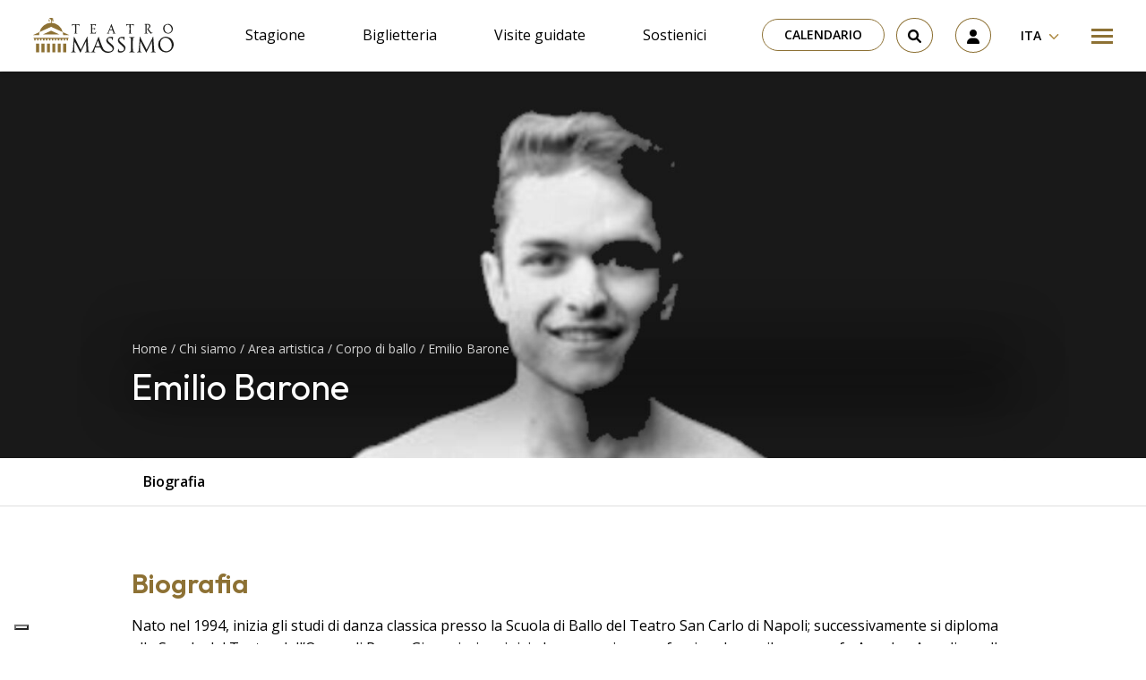

--- FILE ---
content_type: text/html; charset=UTF-8
request_url: https://www.teatromassimo.it/artist/emilio-barone/
body_size: 35492
content:
<!doctype html>
<html lang="it-IT">
  <head>
  <meta charset="utf-8">
  <meta http-equiv="x-ua-compatible" content="ie=edge">
  <meta name="viewport" content="width=device-width, initial-scale=1, shrink-to-fit=no">
  <meta name='robots' content='index, follow, max-image-preview:large, max-snippet:-1, max-video-preview:-1' />
<link rel="alternate" hreflang="it" href="https://www.teatromassimo.it/artist/emilio-barone/" />
<link rel="alternate" hreflang="en" href="https://www.teatromassimo.it/en/artist/emilio-barone/" />
<link rel="alternate" hreflang="x-default" href="https://www.teatromassimo.it/artist/emilio-barone/" />

<!-- Google Tag Manager for WordPress by gtm4wp.com -->
<script data-cfasync="false" data-pagespeed-no-defer>
	var gtm4wp_datalayer_name = "dataLayer";
	var dataLayer = dataLayer || [];
	const gtm4wp_use_sku_instead = false;
	const gtm4wp_currency = 'EUR';
	const gtm4wp_product_per_impression = 10;
	const gtm4wp_clear_ecommerce = false;

	const gtm4wp_scrollerscript_debugmode         = false;
	const gtm4wp_scrollerscript_callbacktime      = 100;
	const gtm4wp_scrollerscript_readerlocation    = 150;
	const gtm4wp_scrollerscript_contentelementid  = "content";
	const gtm4wp_scrollerscript_scannertime       = 60;
</script>
<!-- End Google Tag Manager for WordPress by gtm4wp.com -->
	<!-- This site is optimized with the Yoast SEO plugin v22.8 - https://yoast.com/wordpress/plugins/seo/ -->
	<title>Emilio Barone - Teatro Massimo - Fondazione Teatro Massimo</title>
	<link rel="canonical" href="https://www.teatromassimo.it/artist/emilio-barone/" />
	<meta property="og:locale" content="it_IT" />
	<meta property="og:type" content="article" />
	<meta property="og:title" content="Emilio Barone - Teatro Massimo - Fondazione Teatro Massimo" />
	<meta property="og:description" content="Nato nel 1994, inizia gli studi di danza classica presso la Scuola di Ballo del Teatro San Carlo di Napoli;..." />
	<meta property="og:url" content="https://www.teatromassimo.it/artist/emilio-barone/" />
	<meta property="og:site_name" content="Teatro Massimo - Fondazione Teatro Massimo" />
	<meta property="article:publisher" content="https://www.facebook.com/TeatroMassimo/" />
	<meta property="article:modified_time" content="2025-01-20T10:08:34+00:00" />
	<meta property="og:image" content="https://www.teatromassimo.it/wp-content/uploads/2022/11/barone.jpg" />
	<meta property="og:image:width" content="300" />
	<meta property="og:image:height" content="300" />
	<meta property="og:image:type" content="image/jpeg" />
	<meta name="twitter:card" content="summary_large_image" />
	<meta name="twitter:site" content="@teatromassimo" />
	<meta name="twitter:label1" content="Tempo di lettura stimato" />
	<meta name="twitter:data1" content="2 minuti" />
	<script type="application/ld+json" class="yoast-schema-graph">{"@context":"https://schema.org","@graph":[{"@type":"WebPage","@id":"https://www.teatromassimo.it/artist/emilio-barone/","url":"https://www.teatromassimo.it/artist/emilio-barone/","name":"Emilio Barone - Teatro Massimo - Fondazione Teatro Massimo","isPartOf":{"@id":"https://www.teatromassimo.it/#website"},"primaryImageOfPage":{"@id":"https://www.teatromassimo.it/artist/emilio-barone/#primaryimage"},"image":{"@id":"https://www.teatromassimo.it/artist/emilio-barone/#primaryimage"},"thumbnailUrl":"https://www.teatromassimo.it/wp-content/uploads/2022/11/barone.jpg","datePublished":"2022-11-02T13:09:06+00:00","dateModified":"2025-01-20T10:08:34+00:00","breadcrumb":{"@id":"https://www.teatromassimo.it/artist/emilio-barone/#breadcrumb"},"inLanguage":"it-IT","potentialAction":[{"@type":"ReadAction","target":["https://www.teatromassimo.it/artist/emilio-barone/"]}]},{"@type":"ImageObject","inLanguage":"it-IT","@id":"https://www.teatromassimo.it/artist/emilio-barone/#primaryimage","url":"https://www.teatromassimo.it/wp-content/uploads/2022/11/barone.jpg","contentUrl":"https://www.teatromassimo.it/wp-content/uploads/2022/11/barone.jpg","width":300,"height":300},{"@type":"BreadcrumbList","@id":"https://www.teatromassimo.it/artist/emilio-barone/#breadcrumb","itemListElement":[{"@type":"ListItem","position":1,"name":"Home","item":"https://www.teatromassimo.it/"},{"@type":"ListItem","position":2,"name":"Artisti","item":"https://www.teatromassimo.it/artist/"},{"@type":"ListItem","position":3,"name":"Emilio Barone"}]},{"@type":"WebSite","@id":"https://www.teatromassimo.it/#website","url":"https://www.teatromassimo.it/","name":"Teatro Massimo - Fondazione Teatro Massimo","description":"","potentialAction":[{"@type":"SearchAction","target":{"@type":"EntryPoint","urlTemplate":"https://www.teatromassimo.it/search/{search_term_string}"},"query-input":"required name=search_term_string"}],"inLanguage":"it-IT"}]}</script>
	<!-- / Yoast SEO plugin. -->


<link rel='dns-prefetch' href='//cdn.iubenda.com' />
<style id='global-styles-inline-css' type='text/css'>
:root{--wp--preset--aspect-ratio--square: 1;--wp--preset--aspect-ratio--4-3: 4/3;--wp--preset--aspect-ratio--3-4: 3/4;--wp--preset--aspect-ratio--3-2: 3/2;--wp--preset--aspect-ratio--2-3: 2/3;--wp--preset--aspect-ratio--16-9: 16/9;--wp--preset--aspect-ratio--9-16: 9/16;--wp--preset--color--black: #000000;--wp--preset--color--cyan-bluish-gray: #abb8c3;--wp--preset--color--white: #ffffff;--wp--preset--color--pale-pink: #f78da7;--wp--preset--color--vivid-red: #cf2e2e;--wp--preset--color--luminous-vivid-orange: #ff6900;--wp--preset--color--luminous-vivid-amber: #fcb900;--wp--preset--color--light-green-cyan: #7bdcb5;--wp--preset--color--vivid-green-cyan: #00d084;--wp--preset--color--pale-cyan-blue: #8ed1fc;--wp--preset--color--vivid-cyan-blue: #0693e3;--wp--preset--color--vivid-purple: #9b51e0;--wp--preset--gradient--vivid-cyan-blue-to-vivid-purple: linear-gradient(135deg,rgba(6,147,227,1) 0%,rgb(155,81,224) 100%);--wp--preset--gradient--light-green-cyan-to-vivid-green-cyan: linear-gradient(135deg,rgb(122,220,180) 0%,rgb(0,208,130) 100%);--wp--preset--gradient--luminous-vivid-amber-to-luminous-vivid-orange: linear-gradient(135deg,rgba(252,185,0,1) 0%,rgba(255,105,0,1) 100%);--wp--preset--gradient--luminous-vivid-orange-to-vivid-red: linear-gradient(135deg,rgba(255,105,0,1) 0%,rgb(207,46,46) 100%);--wp--preset--gradient--very-light-gray-to-cyan-bluish-gray: linear-gradient(135deg,rgb(238,238,238) 0%,rgb(169,184,195) 100%);--wp--preset--gradient--cool-to-warm-spectrum: linear-gradient(135deg,rgb(74,234,220) 0%,rgb(151,120,209) 20%,rgb(207,42,186) 40%,rgb(238,44,130) 60%,rgb(251,105,98) 80%,rgb(254,248,76) 100%);--wp--preset--gradient--blush-light-purple: linear-gradient(135deg,rgb(255,206,236) 0%,rgb(152,150,240) 100%);--wp--preset--gradient--blush-bordeaux: linear-gradient(135deg,rgb(254,205,165) 0%,rgb(254,45,45) 50%,rgb(107,0,62) 100%);--wp--preset--gradient--luminous-dusk: linear-gradient(135deg,rgb(255,203,112) 0%,rgb(199,81,192) 50%,rgb(65,88,208) 100%);--wp--preset--gradient--pale-ocean: linear-gradient(135deg,rgb(255,245,203) 0%,rgb(182,227,212) 50%,rgb(51,167,181) 100%);--wp--preset--gradient--electric-grass: linear-gradient(135deg,rgb(202,248,128) 0%,rgb(113,206,126) 100%);--wp--preset--gradient--midnight: linear-gradient(135deg,rgb(2,3,129) 0%,rgb(40,116,252) 100%);--wp--preset--font-size--small: 13px;--wp--preset--font-size--medium: 20px;--wp--preset--font-size--large: 36px;--wp--preset--font-size--x-large: 42px;--wp--preset--spacing--20: 0.44rem;--wp--preset--spacing--30: 0.67rem;--wp--preset--spacing--40: 1rem;--wp--preset--spacing--50: 1.5rem;--wp--preset--spacing--60: 2.25rem;--wp--preset--spacing--70: 3.38rem;--wp--preset--spacing--80: 5.06rem;--wp--preset--shadow--natural: 6px 6px 9px rgba(0, 0, 0, 0.2);--wp--preset--shadow--deep: 12px 12px 50px rgba(0, 0, 0, 0.4);--wp--preset--shadow--sharp: 6px 6px 0px rgba(0, 0, 0, 0.2);--wp--preset--shadow--outlined: 6px 6px 0px -3px rgba(255, 255, 255, 1), 6px 6px rgba(0, 0, 0, 1);--wp--preset--shadow--crisp: 6px 6px 0px rgba(0, 0, 0, 1);}:where(body) { margin: 0; }.wp-site-blocks > .alignleft { float: left; margin-right: 2em; }.wp-site-blocks > .alignright { float: right; margin-left: 2em; }.wp-site-blocks > .aligncenter { justify-content: center; margin-left: auto; margin-right: auto; }:where(.is-layout-flex){gap: 0.5em;}:where(.is-layout-grid){gap: 0.5em;}.is-layout-flow > .alignleft{float: left;margin-inline-start: 0;margin-inline-end: 2em;}.is-layout-flow > .alignright{float: right;margin-inline-start: 2em;margin-inline-end: 0;}.is-layout-flow > .aligncenter{margin-left: auto !important;margin-right: auto !important;}.is-layout-constrained > .alignleft{float: left;margin-inline-start: 0;margin-inline-end: 2em;}.is-layout-constrained > .alignright{float: right;margin-inline-start: 2em;margin-inline-end: 0;}.is-layout-constrained > .aligncenter{margin-left: auto !important;margin-right: auto !important;}.is-layout-constrained > :where(:not(.alignleft):not(.alignright):not(.alignfull)){margin-left: auto !important;margin-right: auto !important;}body .is-layout-flex{display: flex;}.is-layout-flex{flex-wrap: wrap;align-items: center;}.is-layout-flex > :is(*, div){margin: 0;}body .is-layout-grid{display: grid;}.is-layout-grid > :is(*, div){margin: 0;}body{padding-top: 0px;padding-right: 0px;padding-bottom: 0px;padding-left: 0px;}a:where(:not(.wp-element-button)){text-decoration: underline;}:root :where(.wp-element-button, .wp-block-button__link){background-color: #32373c;border-width: 0;color: #fff;font-family: inherit;font-size: inherit;line-height: inherit;padding: calc(0.667em + 2px) calc(1.333em + 2px);text-decoration: none;}.has-black-color{color: var(--wp--preset--color--black) !important;}.has-cyan-bluish-gray-color{color: var(--wp--preset--color--cyan-bluish-gray) !important;}.has-white-color{color: var(--wp--preset--color--white) !important;}.has-pale-pink-color{color: var(--wp--preset--color--pale-pink) !important;}.has-vivid-red-color{color: var(--wp--preset--color--vivid-red) !important;}.has-luminous-vivid-orange-color{color: var(--wp--preset--color--luminous-vivid-orange) !important;}.has-luminous-vivid-amber-color{color: var(--wp--preset--color--luminous-vivid-amber) !important;}.has-light-green-cyan-color{color: var(--wp--preset--color--light-green-cyan) !important;}.has-vivid-green-cyan-color{color: var(--wp--preset--color--vivid-green-cyan) !important;}.has-pale-cyan-blue-color{color: var(--wp--preset--color--pale-cyan-blue) !important;}.has-vivid-cyan-blue-color{color: var(--wp--preset--color--vivid-cyan-blue) !important;}.has-vivid-purple-color{color: var(--wp--preset--color--vivid-purple) !important;}.has-black-background-color{background-color: var(--wp--preset--color--black) !important;}.has-cyan-bluish-gray-background-color{background-color: var(--wp--preset--color--cyan-bluish-gray) !important;}.has-white-background-color{background-color: var(--wp--preset--color--white) !important;}.has-pale-pink-background-color{background-color: var(--wp--preset--color--pale-pink) !important;}.has-vivid-red-background-color{background-color: var(--wp--preset--color--vivid-red) !important;}.has-luminous-vivid-orange-background-color{background-color: var(--wp--preset--color--luminous-vivid-orange) !important;}.has-luminous-vivid-amber-background-color{background-color: var(--wp--preset--color--luminous-vivid-amber) !important;}.has-light-green-cyan-background-color{background-color: var(--wp--preset--color--light-green-cyan) !important;}.has-vivid-green-cyan-background-color{background-color: var(--wp--preset--color--vivid-green-cyan) !important;}.has-pale-cyan-blue-background-color{background-color: var(--wp--preset--color--pale-cyan-blue) !important;}.has-vivid-cyan-blue-background-color{background-color: var(--wp--preset--color--vivid-cyan-blue) !important;}.has-vivid-purple-background-color{background-color: var(--wp--preset--color--vivid-purple) !important;}.has-black-border-color{border-color: var(--wp--preset--color--black) !important;}.has-cyan-bluish-gray-border-color{border-color: var(--wp--preset--color--cyan-bluish-gray) !important;}.has-white-border-color{border-color: var(--wp--preset--color--white) !important;}.has-pale-pink-border-color{border-color: var(--wp--preset--color--pale-pink) !important;}.has-vivid-red-border-color{border-color: var(--wp--preset--color--vivid-red) !important;}.has-luminous-vivid-orange-border-color{border-color: var(--wp--preset--color--luminous-vivid-orange) !important;}.has-luminous-vivid-amber-border-color{border-color: var(--wp--preset--color--luminous-vivid-amber) !important;}.has-light-green-cyan-border-color{border-color: var(--wp--preset--color--light-green-cyan) !important;}.has-vivid-green-cyan-border-color{border-color: var(--wp--preset--color--vivid-green-cyan) !important;}.has-pale-cyan-blue-border-color{border-color: var(--wp--preset--color--pale-cyan-blue) !important;}.has-vivid-cyan-blue-border-color{border-color: var(--wp--preset--color--vivid-cyan-blue) !important;}.has-vivid-purple-border-color{border-color: var(--wp--preset--color--vivid-purple) !important;}.has-vivid-cyan-blue-to-vivid-purple-gradient-background{background: var(--wp--preset--gradient--vivid-cyan-blue-to-vivid-purple) !important;}.has-light-green-cyan-to-vivid-green-cyan-gradient-background{background: var(--wp--preset--gradient--light-green-cyan-to-vivid-green-cyan) !important;}.has-luminous-vivid-amber-to-luminous-vivid-orange-gradient-background{background: var(--wp--preset--gradient--luminous-vivid-amber-to-luminous-vivid-orange) !important;}.has-luminous-vivid-orange-to-vivid-red-gradient-background{background: var(--wp--preset--gradient--luminous-vivid-orange-to-vivid-red) !important;}.has-very-light-gray-to-cyan-bluish-gray-gradient-background{background: var(--wp--preset--gradient--very-light-gray-to-cyan-bluish-gray) !important;}.has-cool-to-warm-spectrum-gradient-background{background: var(--wp--preset--gradient--cool-to-warm-spectrum) !important;}.has-blush-light-purple-gradient-background{background: var(--wp--preset--gradient--blush-light-purple) !important;}.has-blush-bordeaux-gradient-background{background: var(--wp--preset--gradient--blush-bordeaux) !important;}.has-luminous-dusk-gradient-background{background: var(--wp--preset--gradient--luminous-dusk) !important;}.has-pale-ocean-gradient-background{background: var(--wp--preset--gradient--pale-ocean) !important;}.has-electric-grass-gradient-background{background: var(--wp--preset--gradient--electric-grass) !important;}.has-midnight-gradient-background{background: var(--wp--preset--gradient--midnight) !important;}.has-small-font-size{font-size: var(--wp--preset--font-size--small) !important;}.has-medium-font-size{font-size: var(--wp--preset--font-size--medium) !important;}.has-large-font-size{font-size: var(--wp--preset--font-size--large) !important;}.has-x-large-font-size{font-size: var(--wp--preset--font-size--x-large) !important;}
:where(.wp-block-post-template.is-layout-flex){gap: 1.25em;}:where(.wp-block-post-template.is-layout-grid){gap: 1.25em;}
:where(.wp-block-columns.is-layout-flex){gap: 2em;}:where(.wp-block-columns.is-layout-grid){gap: 2em;}
:root :where(.wp-block-pullquote){font-size: 1.5em;line-height: 1.6;}
</style>
<link rel="stylesheet" href="https://www.teatromassimo.it/wp-content/plugins/sitepress-multilingual-cms/dist/css/blocks/styles.css?ver=4.6.11"><link rel="stylesheet" href="https://www.teatromassimo.it/wp-content/plugins/bs-contact-form-7-main/assets/css/bs-cf7-style.min.css?ver=6.6.4"><link rel="stylesheet" href="https://www.teatromassimo.it/wp-content/plugins/woocommerce/assets/css/woocommerce-layout.css?ver=8.9.1"><link rel="stylesheet" href="https://www.teatromassimo.it/wp-content/plugins/woocommerce/assets/css/woocommerce-smallscreen.css?ver=8.9.1" media="only screen and (max-width: 768px)"><link rel="stylesheet" href="https://www.teatromassimo.it/wp-content/plugins/woocommerce/assets/css/woocommerce.css?ver=8.9.1"><style id='woocommerce-inline-inline-css' type='text/css'>
.woocommerce form .form-row .required { visibility: visible; }
</style>
<link rel="stylesheet" href="https://www.teatromassimo.it/wp-content/plugins/wp-job-openings/assets/css/general.min.css?ver=3.4.6"><link rel="stylesheet" href="https://www.teatromassimo.it/wp-content/plugins/wp-job-openings/assets/css/style.min.css?ver=3.4.6"><link rel="stylesheet" href="https://www.teatromassimo.it/wp-content/plugins/sitepress-multilingual-cms/templates/language-switchers/legacy-dropdown/style.min.css?ver=1"><link rel="stylesheet" href="https://www.teatromassimo.it/wp-content/plugins/woo-variation-swatches/assets/css/frontend.min.css?ver=1717489378"><style id='woo-variation-swatches-inline-css' type='text/css'>
:root {
--wvs-tick:url("data:image/svg+xml;utf8,%3Csvg filter='drop-shadow(0px 0px 2px rgb(0 0 0 / .8))' xmlns='http://www.w3.org/2000/svg'  viewBox='0 0 30 30'%3E%3Cpath fill='none' stroke='%23ffffff' stroke-linecap='round' stroke-linejoin='round' stroke-width='4' d='M4 16L11 23 27 7'/%3E%3C/svg%3E");

--wvs-cross:url("data:image/svg+xml;utf8,%3Csvg filter='drop-shadow(0px 0px 5px rgb(255 255 255 / .6))' xmlns='http://www.w3.org/2000/svg' width='72px' height='72px' viewBox='0 0 24 24'%3E%3Cpath fill='none' stroke='%23ff0000' stroke-linecap='round' stroke-width='0.6' d='M5 5L19 19M19 5L5 19'/%3E%3C/svg%3E");
--wvs-single-product-item-width:30px;
--wvs-single-product-item-height:30px;
--wvs-single-product-item-font-size:16px}
</style>
<link rel="stylesheet" href="https://www.teatromassimo.it/wp-content/plugins/sassy-social-share/public/css/sassy-social-share-public.css?ver=3.3.63"><style id='heateor_sss_frontend_css-inline-css' type='text/css'>
.heateor_sss_button_instagram span.heateor_sss_svg,a.heateor_sss_instagram span.heateor_sss_svg{background:radial-gradient(circle at 30% 107%,#fdf497 0,#fdf497 5%,#fd5949 45%,#d6249f 60%,#285aeb 90%)}.heateor_sss_horizontal_sharing .heateor_sss_svg,.heateor_sss_standard_follow_icons_container .heateor_sss_svg{color:#fff;border-width:0px;border-style:solid;border-color:transparent}.heateor_sss_horizontal_sharing .heateorSssTCBackground{color:#666}.heateor_sss_horizontal_sharing span.heateor_sss_svg:hover,.heateor_sss_standard_follow_icons_container span.heateor_sss_svg:hover{border-color:transparent;}.heateor_sss_vertical_sharing span.heateor_sss_svg,.heateor_sss_floating_follow_icons_container span.heateor_sss_svg{color:#fff;border-width:0px;border-style:solid;border-color:transparent;}.heateor_sss_vertical_sharing .heateorSssTCBackground{color:#666;}.heateor_sss_vertical_sharing span.heateor_sss_svg:hover,.heateor_sss_floating_follow_icons_container span.heateor_sss_svg:hover{border-color:transparent;}@media screen and (max-width:783px) {.heateor_sss_vertical_sharing{display:none!important}}
</style>
<link rel="stylesheet" href="https://www.teatromassimo.it/wp-content/plugins/pro-pack-for-wp-job-openings/assets/css/style.min.css?ver=3.3.0"><link rel="stylesheet" href="https://www.teatromassimo.it/wp-content/themes/teatromassimo/dist/styles/main_1d451cd29c54a9d051a7.css"><script type="text/javascript" id="wpml-cookie-js-extra">
/* <![CDATA[ */
var wpml_cookies = {"wp-wpml_current_language":{"value":"it","expires":1,"path":"\/"}};
var wpml_cookies = {"wp-wpml_current_language":{"value":"it","expires":1,"path":"\/"}};
/* ]]> */
</script>
<script src="https://www.teatromassimo.it/wp-content/plugins/sitepress-multilingual-cms/res/js/cookies/language-cookie.js?ver=4.6.11" defer data-wp-strategy="defer"></script><script src="https://www.teatromassimo.it/wp-includes/js/jquery/jquery.min.js?ver=3.7.1"></script><script src="https://www.teatromassimo.it/wp-includes/js/jquery/jquery-migrate.min.js?ver=3.4.1"></script><script src="https://www.teatromassimo.it/wp-content/plugins/woocommerce/assets/js/jquery-blockui/jquery.blockUI.min.js?ver=2.7.0-wc.8.9.1" data-wp-strategy="defer"></script><script type="text/javascript" id="wc-add-to-cart-js-extra">
/* <![CDATA[ */
var wc_add_to_cart_params = {"ajax_url":"\/wp-admin\/admin-ajax.php","wc_ajax_url":"\/?wc-ajax=%%endpoint%%","i18n_view_cart":"Visualizza carrello","cart_url":"https:\/\/www.teatromassimo.it\/carrello\/","is_cart":"","cart_redirect_after_add":"no"};
/* ]]> */
</script>
<script src="https://www.teatromassimo.it/wp-content/plugins/woocommerce/assets/js/frontend/add-to-cart.min.js?ver=8.9.1" defer data-wp-strategy="defer"></script><script src="https://www.teatromassimo.it/wp-content/plugins/woocommerce/assets/js/js-cookie/js.cookie.min.js?ver=2.1.4-wc.8.9.1" defer data-wp-strategy="defer"></script><script type="text/javascript" id="woocommerce-js-extra">
/* <![CDATA[ */
var woocommerce_params = {"ajax_url":"\/wp-admin\/admin-ajax.php","wc_ajax_url":"\/?wc-ajax=%%endpoint%%"};
/* ]]> */
</script>
<script src="https://www.teatromassimo.it/wp-content/plugins/woocommerce/assets/js/frontend/woocommerce.min.js?ver=8.9.1" defer data-wp-strategy="defer"></script><script src="https://www.teatromassimo.it/wp-content/plugins/sitepress-multilingual-cms/templates/language-switchers/legacy-dropdown/script.min.js?ver=1"></script><script src="https://www.teatromassimo.it/wp-content/plugins/duracelltomi-google-tag-manager/dist/js/analytics-talk-content-tracking.js?ver=1.20.2"></script><script type="text/javascript" id="WCPAY_ASSETS-js-extra">
/* <![CDATA[ */
var wcpayAssets = {"url":"https:\/\/www.teatromassimo.it\/wp-content\/plugins\/woocommerce-payments\/dist\/"};
/* ]]> */
</script>
<meta name="generator" content="WPML ver:4.6.11 stt:1,27;" />

<!-- Google Tag Manager for WordPress by gtm4wp.com -->
<!-- GTM Container placement set to automatic -->
<script data-cfasync="false" data-pagespeed-no-defer type="text/javascript">
	var dataLayer_content = {"pagePostType":"artist","pagePostType2":"single-artist","pagePostAuthor":"Kotuko Admin"};
	dataLayer.push( dataLayer_content );
</script>
<script data-cfasync="false">
(function(w,d,s,l,i){w[l]=w[l]||[];w[l].push({'gtm.start':
new Date().getTime(),event:'gtm.js'});var f=d.getElementsByTagName(s)[0],
j=d.createElement(s),dl=l!='dataLayer'?'&l='+l:'';j.async=true;j.src=
'//www.googletagmanager.com/gtm.js?id='+i+dl;f.parentNode.insertBefore(j,f);
})(window,document,'script','dataLayer','GTM-MMNVWZ7');
</script>
<!-- End Google Tag Manager for WordPress by gtm4wp.com -->	<noscript><style>.woocommerce-product-gallery{ opacity: 1 !important; }</style></noscript>
	<link rel="icon" href="https://www.teatromassimo.it/wp-content/uploads/2022/09/fav.png" sizes="32x32">
<link rel="icon" href="https://www.teatromassimo.it/wp-content/uploads/2022/09/fav.png" sizes="192x192">
<link rel="apple-touch-icon" href="https://www.teatromassimo.it/wp-content/uploads/2022/09/fav.png">
<meta name="msapplication-TileImage" content="https://www.teatromassimo.it/wp-content/uploads/2022/09/fav.png">
		<style type="text/css" id="wp-custom-css">
			.wp-container-3.video {
    display: block !important;
}

.video iframe {
	display: block;
 margin: 0px auto;
	
}

.otgs-development-site-front-end {
    display: none;
}

.img-fluid img {
	max-width:100%;
	height: auto;
}


.iubenda-tp-btn[data-tp-float][data-tp-float=bottom-right], .iubenda-tp-btn[data-tp-float][data-tp-float=top-right] {
    right: 95% !important;
}


/*VIDEO AREA RISERVATA*/
@media only screen and (max-width: 1500px) {
.rwd-video {
    height: 0;
    overflow: hidden;
    padding-bottom: 56.25%;
    padding-top: 30px;
    position: relative;
}
.rwd-video iframe,
.rwd-video object,
.rwd-video embed {
    height: 100%;
    left: 0;
    position: absolute;
    top: 0;
    width: 100%;
}
.postid-13260 .is-layout-flex.wp-container-2.wp-block-columns {
    display: block;
}
	
.postid-13260	.is-layout-flex.wp-container-4.wp-block-columns{
    display: block;
}
}
/*SHOP*/
.woocommerce button.button.alt.disabled 
	{
    background-color: #ac8941 !important;
}

@media screen and (min-width: 1200px) {
  .wp-block-embed .wp-block-embed__wrapper iframe {
width: 100%;
	height: 400px;
}
}

.wp-block-embed .wp-block-embed__wrapper iframe {
width: 100%;
}
:where(.wp-block-columns.is-layout-flex) {
	gap: 1rem;
}
.is-layout-flow .wp-block-column {
	width: 50%;
}


.event__price,
.event__duration,
.event__location {
	position: relative;
    z-index: 2;
    font-family: "Open Sans", sans-serif;
    color: #e6e6e6;
    font-size: 1rem;
    line-height: 2;
    font-weight: 700;
	  margin-bottom: 0;
}
.event__price__value,
.event__duration__value,
.event__location__value {
	color: #ac8941;
}
.event__price {
	margin-bottom: 2rem;
}

@media (min-width: 960px) {
	.contact-form-cf7 {
		padding: 3rem 4rem;
		margin-bottom: 0;
	}
	.wpcf7-response-output  {
		font-size: 1.4rem;
		text-align: center;
    color: #000;
	}
}

.awsm-job-wrap {
	margin-top: 40px;
	margin-bottom: 40px;
}

div, p {
	color: #000;
}


.slider__item__title,
.slider__item__meta,
.slider__item__text {
	position: relative;
}
.slider__item__meta::after,
.slider__item__title::after,
.slider__item__text::after {
	content: "";
	position: absolute;
	top: 0;
	bottom: 0;
	left: 20%;
	right: 20%;
	z-index: -1;
	background: rgba(0,0,0,0.5);
	filter: blur(30px);
}

.event__meta,
.event_title,
.event__duration,
.event__location,
.event__price,
.page__breadcrumbs,
.page__title,
.artist__meta,
.artist__title {
	position: relative;
}
.event__meta::after,
.event_title::after,
.event__duration::after,
.event__location::after,
.event__price::after,
.page__breadcrumbs::after,
.page__title::after,
.artist__meta::after,
.artist__title::after {
	content: "";
	position: absolute;
	top: 0;
	bottom: 0;
	left: 0;
	right: 0;
	z-index: -1;
	background: rgba(0,0,0,0.5);
	filter: blur(30px);
}

.iubenda-cs-content div,
.iubenda-cs-content p {
	color: #fff;
}

.grecaptcha-badge { visibility: hidden; }

a {
    text-decoration: none !important;
}

.cart-header {
	display: none;
}

.event__cast__item__picture {
	width: 100%;
	height: auto;
}

.slider__item A[href=""], .slider__item A[href="#"], .slider__item A:not([href]) {
  display: none;
}		</style>
		</head>
  <body class="artist-template-default single single-artist postid-6300 theme-teatromassimo/resources woocommerce-no-js woo-variation-swatches wvs-behavior-blur wvs-theme-resources wvs-show-label wvs-tooltip emilio-barone app-data index-data singular-data single-data single-artist-data single-artist-emilio-barone-data">
        <header class="header container-fluid sticky-top">
  <div class="row py-1 py-lg-2 px-1 px-md-3 justify-content-between align-items-center bg-white">
    <div class="col-auto">
      <a class="header__logo" href="https://www.teatromassimo.it" title="Go to Homepage">
        <svg xmlns="http://www.w3.org/2000/svg" fill="none" viewBox="0 0 157 39">
    <path fill="#1D1D1B" d="m51.52 6.91-.85.04S48.3 7 47.47 7c-.83 0-3.06-.05-3.06-.05l-.85-.04c-.25-.01-.22.2-.22.2l.2 2.1s.02.07.1.07c.07 0 .1-.08.1-.08l.51-1.33s.59-.27 2.54-.28c0 0 .13 2.36.14 4.61a74.72 74.72 0 0 1-.14 4.69s-1.07.46-1.15.5a.1.1 0 0 0-.03.15c.04.04.08.03.08.03h3.75s.04 0 .07-.03a.1.1 0 0 0-.02-.15c-.08-.05-1.2-.5-1.2-.5l-.01-.2a72.65 72.65 0 0 1-.13-4.49c0-2.25.14-4.61.14-4.61 1.94 0 2.53.28 2.53.28l.51 1.33s.03.08.1.08c.08 0 .1-.07.1-.07l.2-2.1s.04-.22-.21-.2Zm60.72 0a20.07 20.07 0 0 1-.85.04s-2.36.06-3.21.06c-.82 0-3.06-.06-3.06-.06a26.02 26.02 0 0 1-.85-.04c-.24 0-.2.2-.2.2l.19 2.1s.02.08.1.08c.07 0 .1-.09.1-.09l.52-1.33s.58-.27 2.53-.28a75.28 75.28 0 0 1 0 9.3l-1.15.5c-.07.05-.06.12-.02.15.03.04.07.04.07.04h3.75s.04 0 .07-.04a.1.1 0 0 0-.02-.15l-1.2-.5-.01-.2a75.82 75.82 0 0 1-.13-4.49c.01-2.25.14-4.61.14-4.61 1.94 0 2.53.28 2.53.28l.52 1.33s.03.09.1.09.1-.08.1-.08l.19-2.1s.04-.21-.21-.2Zm-41.98 8.33c-.07-.03-.12.03-.12.03l-1 1.42s-1.13.15-1.95.14a2.08 2.08 0 0 1-.53-.07c-.28-.1-.46-.32-.51-.69a8.94 8.94 0 0 1-.09-.96l-.03-1.65-.01.01v-1.22.02c1.59.01 2.42.17 2.42.17l.36.9s.03.1.1.1.1-.08.1-.08l.37-1.79s.06-.25-.26-.16c0 0-.78.21-1.69.25-.96.03-1.33 0-1.39 0 .03-2.08.14-4.03.14-4.03a16 16 0 0 1 2.97.17l.48 1.24s.02.09.1.09c.07 0 .1-.08.1-.08l.4-1.95s.03-.22-.22-.2l-.85.04-3.84.03-1.67-.06a.1.1 0 0 0-.1.11.1.1 0 0 0 .05.07l1.09.6c0 .1.12 2.3.13 4.5.01 2.32-.14 4.68-.14 4.68l-1.15.5a.1.1 0 0 0-.02.15c.03.04.07.03.07.03h.3l2.26-.06c1.06-.02 3.08.04 3.42.08.35.03.37-.23.37-.23l.41-1.99s0-.09-.06-.12Zm63.23 1.38-1.41-.02-.61-.69-1.03-1.3a78.47 78.47 0 0 1-1.76-2.44c.13-.1 1.4-1.01 1.88-1.69a2.46 2.46 0 0 0 .43-1.74 2.38 2.38 0 0 0-1.26-1.65 2.85 2.85 0 0 0-.63-.19c-1.4-.3-4.4-.03-4.4-.03l-.42.05s-.04 0-.07.03c-.04.03-.05.1.02.15.08.05 1.16.46 1.16.46s.12 2.3.13 4.54a74.4 74.4 0 0 1-.14 4.69s-1.07.45-1.14.5c-.07.04-.06.12-.03.15s.07.03.07.03h3.75s.04 0 .08-.03c.03-.03.04-.1-.03-.15-.07-.05-1.19-.5-1.19-.5s-.16-2.37-.15-4.7c.01-1.92.12-4.01.15-4.57l.01-.14s.86-.03 1.41.17c.24.08 1.06.28 1.3 1.22.25.92-.34 1.85-.65 2.19a38.8 38.8 0 0 1-1.42 1.38l-.22.2s1.2 1.64 1.8 2.42c.6.77 1.58 2.07 1.8 2.29l.05.05c.18.19.32.3.56.27.27-.03 1.84-.7 1.95-.75s.07-.03.09-.07a.1.1 0 0 0-.09-.13Zm-4.81-4.45.03.08-.05-.07.02-.01Zm-36.4 5.22-1.15-.5-3.57-10.11s-.02-.06-.08-.06c-.05 0-.08.06-.08.06s-1.58 4.03-2.31 5.83a153.24 153.24 0 0 1-1.83 4.28s-1.07.46-1.15.5c-.07.05-.06.12-.02.15.03.04.07.03.07.03h2.97s.04 0 .07-.03c.03-.03.04-.1-.03-.15l-.87-.5s.1-.5.9-2.8h3.54l1 2.8-.9.5c-.07.05-.06.12-.02.15.03.04.07.03.07.03h3.34s.04 0 .07-.03a.1.1 0 0 0-.02-.15Zm-6.71-4.1a821.6 821.6 0 0 1 1.54-3.93l1.37 3.94h-2.92Zm70.11-3a5.4 5.4 0 0 0-6.48-3.37 5.44 5.44 0 0 0-3.8 6.26c.54 3.18 3.54 4.56 5.69 4.38a6.32 6.32 0 0 0 1.02-.17c.3-.09.64-.22.98-.39 1.94-.96 3.78-3.72 2.6-6.71Zm-3.77 6.4c-2.2.6-4.07-.61-4.92-3.03-.9-2.58.11-5.28 2.26-6.04l.12-.04h.03l.13-.04c2.22-.47 4.48 1.32 5.05 4 .53 2.5-.46 4.5-2.67 5.15ZM113.46 38.2c-.13-.07-1.92-.81-1.92-.81h-.02s-.25-3.8-.22-7.55c.02-3.62.22-7.29.22-7.29s1.73-.73 1.85-.8c.11-.08.1-.2.04-.25-.05-.06-.12-.05-.12-.05h-6.03s-.07 0-.12.05c-.06.05-.07.17.04.24.12.08 1.93.81 1.93.81.01.28.2 3.81.22 7.3.02 3.73-.22 7.54-.22 7.54s-1.73.73-1.85.81c-.11.07-.1.19-.04.24.05.05.12.05.12.05h6.03s.07 0 .12-.05a.15.15 0 0 0-.04-.24Zm-18.78-.03s1.38.63 3.14.6a5.1 5.1 0 0 0 3.65-1.47 4.83 4.83 0 0 0 1.7-3.94 5.4 5.4 0 0 0-1.65-3.1c-.54-.5-3.48-2.94-4.16-3.69-1.27-1.39-1.3-2.32-.7-3.3.61-.96 1.9-.89 2.52-.8.63.07 1.59.31 1.59.31h.01l-.01.01s.58 2.05.67 2.2c.07.14.21.12.28.06.07-.06.07-.14.07-.14l.45-3.44.01-.01s-1.85-.4-3.65-.23a4.02 4.02 0 0 0-3.28 1.94 3.6 3.6 0 0 0-.53 2.72c.15 1.1 1.1 2.19 1.66 2.7l3.37 3.01c1.13 1.01 1.47 1.67 1.64 2.28.18.61.16 1.49-.36 2.23a3.45 3.45 0 0 1-2.72 1.22c-1.2 0-1.98-.29-1.98-.29-.05-.1-1-2.28-1.08-2.43-.08-.13-.22-.11-.29-.05-.06.07-.06.15-.06.15l-.29 3.45m-31.23.04c-.12-.07-1.73-.83-1.73-.83h.02l-1.07-16.23s0-.14-.15-.17c-.13-.03-.23.18-.23.18l-7.07 14.4-7.38-14.47s-.07-.13-.2-.1-.15.19-.15.19-.71 11.52-1.25 16.2l.01.02s-1.71.74-1.84.81c-.11.08-.1.19-.04.24.05.06.12.05.12.05h4.97s.07 0 .12-.05c.06-.05.07-.17-.04-.24l-1.58-.83c-.26-5.12.31-11.16.31-11.16l6.23 12.22.15.31s.07.12.2.1a.18.18 0 0 0 .13-.11c.05-.08.27-.58.27-.58l5.87-11.93.53 11.16h-.03s-1.57.74-1.7.82c-.1.07-.09.19-.03.24.05.06.12.05.12.05h5.37s.07 0 .12-.05a.16.16 0 0 0-.04-.24Zm73.57 0-1.73-.83h.01l-1.06-16.23s0-.14-.16-.17c-.13-.03-.23.18-.23.18l-7.07 14.4-7.37-14.47s-.07-.13-.2-.1c-.14.03-.16.19-.16.19s-.7 11.52-1.25 16.2l.02.02s-1.72.74-1.84.81c-.11.08-.1.19-.04.24.05.06.12.05.12.05h4.97s.06 0 .12-.05a.16.16 0 0 0-.04-.24l-1.59-.83c-.26-5.12.32-11.16.32-11.16l6.22 12.22.15.31s.07.12.2.1a.17.17 0 0 0 .14-.11l.27-.58 5.87-11.93.53 11.16h-.04s-1.57.74-1.69.82c-.11.07-.1.19-.04.24.05.06.12.05.12.05h5.37s.07 0 .13-.05c.05-.05.06-.17-.05-.24ZM90.3 33.37a1.06 1.06 0 0 0 0-.08l-.03-.17-.01-.07a5.8 5.8 0 0 0-1.67-2.77c-.54-.5-3.48-2.94-4.17-3.7-1.26-1.39-1.3-2.32-.69-3.3.61-.96 1.9-.89 2.52-.8.63.07 1.59.31 1.59.31h.01l-.01.01s.58 2.05.67 2.2c.07.14.21.13.28.07.07-.06.07-.15.07-.15l.45-3.44.01-.01s-1.85-.4-3.65-.23a4.03 4.03 0 0 0-3.28 1.94 3.6 3.6 0 0 0-.53 2.72c.16 1.1 1.1 2.19 1.66 2.7l3.37 3.01c1.13 1.01 1.51 1.63 1.73 2.32a2.52 2.52 0 0 1-1.26 3.06c-1.07.59-2.5.74-4.06.6-3.77-.37-5.07-3.24-5.07-3.24a54 54 0 0 1-2.56-6.13l-.57-1.66-1.9-5.45s-.04-.09-.13-.09-.12.1-.12.1-2.56 6.5-3.73 9.4a246.64 246.64 0 0 1-2.94 6.86v.02h-.01s-1.72.73-1.84.81c-.12.07-.1.19-.04.24.05.06.12.05.12.05h4.77s.07 0 .12-.05a.16.16 0 0 0-.04-.24l-1.42-.81s.17-.82 1.47-4.5h5.63s.15.54.55 1.29a8.56 8.56 0 0 0 4.15 4.08c1.07.48 2.35.78 3.9.72h.47a7.9 7.9 0 0 0 1.31-.18c2.14-.39 3.37-1.34 4.06-2.36.67-.96.9-2.12.83-3.08Zm-20.4-1.72c1.62-4.17 2.48-6.34 2.48-6.34l2.2 6.34h-4.69Zm86.5-4.86a8.7 8.7 0 0 0-6.55-5.54 8.46 8.46 0 0 0-3.87.11 8.53 8.53 0 0 0-3.39 1.93 8.76 8.76 0 0 0-2.74 8.15c.87 5.12 5.7 7.36 9.16 7.06.6-.05 1.15-.14 1.64-.27a11.05 11.05 0 0 0 1.58-.63c3.12-1.55 6.09-5.99 4.18-10.82Zm-6.07 10.3c-3.55.96-6.56-.98-7.92-4.87-1.45-4.16.18-8.51 3.63-9.73l.2-.07h.04a.8.8 0 0 1 .21-.05c3.58-.76 7.22 2.1 8.13 6.42.85 4.04-.74 7.27-4.3 8.3h.01Z"/>
    <path fill="#8d7134" d="M20.04 0c-1.94 0-2.31.9-2.31.9s2.47.32 2.47 2v3.56h1.37a.62.62 0 0 0-.05-.3c-.12-.26-.54-.55-.54-.55l.07-.7.04-.78.01-.07c.01-.04.3-.95.88-.8.3.07.46.3.47.5 0 .08 0 .18-.11.23-.16.08-.32-.11-.32-.12l-.25.36c.12.15.4.36.68.22.24-.11.38-.4.36-.73a1.12 1.12 0 0 0-.26-.64.56.56 0 0 0 .5-.29.94.94 0 0 0 .06-.77c-.1-.27-.3-.42-.55-.4l.02.5c.1-.01.18.03.2.12a.29.29 0 0 1-.01.25c-.07.11-.22.14-.4.07-.43-.16-.8.03-1.08.28.06-.23.12-.41.18-.54.19-.4.53-.75.74-.94.21-.2.24-.46.24-.46s-.37-.9-2.31-.9"/>
    <path fill="#8d7134" d="M18.2 3.87s-.16.2-.32.12c-.1-.05-.12-.15-.12-.23.01-.2.16-.43.47-.5.47-.12.75.45.84.7l-.04-.34a8.46 8.46 0 0 0-.16-.82c-.26-.23-.62-.4-1.02-.24-.2.07-.34.04-.41-.07a.3.3 0 0 1-.02-.25c.03-.09.11-.14.21-.13l.02-.49c-.25-.02-.45.13-.55.4a.94.94 0 0 0 .06.77.57.57 0 0 0 .5.3 1.12 1.12 0 0 0-.26.63c-.02.33.12.62.36.73.29.14.56-.07.68-.22l-.24-.36ZM3.32 28.83h3.32v9.59H3.32v-9.6Zm12.1 0h3.32v9.59h-3.32v-9.6Zm-6.05 0h3.32v9.59H9.37v-9.6Zm12.1 0h3.33v9.59h-3.33v-9.6Zm6.05 0h3.33v9.59h-3.33v-9.6Zm6.05 0h3.33v9.59h-3.33v-9.6Zm6.21-6.46H.43l.71.94v2h1.63V23.4h1.67v1.9h1.63v-1.9h1.67v1.9h1.63v-1.9h1.67v1.9h1.63v-1.9h1.67v1.9h1.63v-1.9h1.67v1.9h1.63v-1.9h1.67v1.9h1.63v-1.9h1.67v1.9h1.63v-1.9h1.67v1.9h1.63v-1.9h1.67v1.9h1.63v-1.9h1.67v1.9h1.63v-1.9h1.66v1.9h1.64v-1.99l.71-.94ZM33.1 15.9a13.35 13.35 0 0 0-13-10.36A13.35 13.35 0 0 0 7.13 15.9L20.1 9.98l13 5.92Zm-25.98 0L0 19.14h6.78v-.2c0-1.05.11-2.07.34-3.04Zm26.32 3.24h6.77L33.1 15.9c.22.97.34 1.99.34 3.03v.2Z"/>
    <path fill="#8d7134" d="m10.85 18.49 9.26-4.21 9.25 4.2H10.85Z"/>
  <defs>
    <clipPath id="a">
      <path fill="#fff" d="M0 0h157v39H0z"/>
    </clipPath>
  </defs>
</svg>      </a>
    </div>
    <nav class="col-auto mr-auto ml-0 d-none d-lg-block">
    <ul id="menu-top-menu" class="header__menu"><li  id="menu-item-58286" class="menu-item menu-item-type-post_type menu-item-object-page menu-item-has-children nav-item nav-item-58286 dropdown d-flex justify-content-start justify-content-lg-center align-items-center"><a href="https://www.teatromassimo.it/la-stagione-2025-26-del-teatro-massimo/" class="nav-link ">Stagione</a>
<ul class="dropdown-menu-custom  depth_0">
	<li  id="menu-item-60881" class="menu-item menu-item-type-post_type menu-item-object-page nav-item nav-item-60881 dropdown-item d-flex justify-content-start justify-content-lg-center align-items-center"><a href="https://www.teatromassimo.it/la-stagione-opere-e-balletti-2025-26-del-teatro-massimo/" class="dropdown-item ">Opere e balletti 2025/26</a></li>
	<li  id="menu-item-60882" class="menu-item menu-item-type-post_type menu-item-object-page nav-item nav-item-60882 dropdown-item d-flex justify-content-start justify-content-lg-center align-items-center"><a href="https://www.teatromassimo.it/concerti-stagione-2025-26-del-teatro-massimo/" class="dropdown-item ">Concerti 2025/26</a></li>
	<li  id="menu-item-23448" class="menu-item menu-item-type-post_type menu-item-object-page nav-item nav-item-23448 dropdown-item d-flex justify-content-start justify-content-lg-center align-items-center"><a href="https://www.teatromassimo.it/stagione/" class="dropdown-item ">Archivio Stagioni</a></li>
</ul>
</li>
<li  id="menu-item-74" class="menu-item menu-item-type-post_type menu-item-object-page menu-item-has-children nav-item nav-item-74 dropdown d-flex justify-content-start justify-content-lg-center align-items-center"><a href="https://www.teatromassimo.it/biglietteria/" class="nav-link ">Biglietteria</a>
<ul class="dropdown-menu-custom  depth_0">
	<li  id="menu-item-58196" class="menu-item menu-item-type-post_type menu-item-object-page nav-item nav-item-58196 dropdown-item d-flex justify-content-start justify-content-lg-center align-items-center"><a href="https://www.teatromassimo.it/scopri-la-stagione-2025-26/" class="dropdown-item ">Abbonamenti</a></li>
	<li  id="menu-item-58198" class="menu-item menu-item-type-post_type menu-item-object-page nav-item nav-item-58198 dropdown-item d-flex justify-content-start justify-content-lg-center align-items-center"><a href="https://www.teatromassimo.it/biglietteria/biglietti-2025-2026/" class="dropdown-item ">Biglietti</a></li>
	<li  id="menu-item-1540" class="menu-item menu-item-type-post_type menu-item-object-page menu-item-has-children nav-item nav-item-1540 dropend d-flex justify-content-start justify-content-lg-center align-items-center"><a href="https://www.teatromassimo.it/biglietteria/giovani-e-scuole/" class="dropdown-item ">Giovani e scuole</a>
	<ul class="dropdown-menu-custom dropdown-submenu  depth_1">
		<li  id="menu-item-1541" class="menu-item menu-item-type-post_type menu-item-object-page nav-item nav-item-1541 dropdown-item d-flex justify-content-start justify-content-lg-center align-items-center"><a href="https://www.teatromassimo.it/biglietteria/giovani-e-scuole/card-under-35/" class="dropdown-item ">Card Under35</a></li>
		<li  id="menu-item-43822" class="menu-item menu-item-type-post_type menu-item-object-page nav-item nav-item-43822 dropdown-item d-flex justify-content-start justify-content-lg-center align-items-center"><a href="https://www.teatromassimo.it/educational-24-25-dai-3-ai-14-anni/" class="dropdown-item ">Educational dai 3 ai 14 anni</a></li>
		<li  id="menu-item-43823" class="menu-item menu-item-type-post_type menu-item-object-page nav-item nav-item-43823 dropdown-item d-flex justify-content-start justify-content-lg-center align-items-center"><a href="https://www.teatromassimo.it/educational-24-25-dai-14-anni-in-su/" class="dropdown-item ">Educational dai 14 anni in su</a></li>
		<li  id="menu-item-21377" class="menu-item menu-item-type-post_type menu-item-object-page nav-item nav-item-21377 dropdown-item d-flex justify-content-start justify-content-lg-center align-items-center"><a href="https://www.teatromassimo.it/turno-scuola/" class="dropdown-item ">Turno Scuola</a></li>
		<li  id="menu-item-58531" class="menu-item menu-item-type-post_type menu-item-object-page nav-item nav-item-58531 dropdown-item d-flex justify-content-start justify-content-lg-center align-items-center"><a href="https://www.teatromassimo.it/turno-danza/" class="dropdown-item ">Turno Danza</a></li>
		<li  id="menu-item-29722" class="menu-item menu-item-type-post_type menu-item-object-page nav-item nav-item-29722 dropdown-item d-flex justify-content-start justify-content-lg-center align-items-center"><a href="https://www.teatromassimo.it/webtv/la-webtv-ragazzi/" class="dropdown-item ">WebTV Ragazzi</a></li>
		<li  id="menu-item-1542" class="menu-item menu-item-type-post_type menu-item-object-page nav-item nav-item-1542 dropdown-item d-flex justify-content-start justify-content-lg-center align-items-center"><a href="https://www.teatromassimo.it/biglietteria/giovani-e-scuole/gruppi-scolastici/" class="dropdown-item ">Gruppi scolastici</a></li>
		<li  id="menu-item-1609" class="menu-item menu-item-type-post_type menu-item-object-page nav-item nav-item-1609 dropdown-item d-flex justify-content-start justify-content-lg-center align-items-center"><a href="https://www.teatromassimo.it/biglietteria/giovani-e-scuole/carta-del-docente/" class="dropdown-item ">Carta del Docente</a></li>
	</ul>
</li>
	<li  id="menu-item-43085" class="menu-item menu-item-type-post_type menu-item-object-page nav-item nav-item-43085 dropdown-item d-flex justify-content-start justify-content-lg-center align-items-center"><a href="https://www.teatromassimo.it/accessibilita/" class="dropdown-item ">Accessibilità</a></li>
	<li  id="menu-item-1362" class="menu-item menu-item-type-post_type menu-item-object-page nav-item nav-item-1362 dropdown-item d-flex justify-content-start justify-content-lg-center align-items-center"><a href="https://www.teatromassimo.it/biglietteria/informazioni-generali-e-regolamenti-di-vendita/" class="dropdown-item ">Info e regolamento di vendita</a></li>
</ul>
</li>
<li  id="menu-item-73" class="menu-item menu-item-type-post_type menu-item-object-page nav-item nav-item-73 text-center d-flex justify-content-start justify-content-lg-center align-items-center"><a href="https://www.teatromassimo.it/visite-guidate/" class="nav-link ">Visite guidate</a></li>
<li  id="menu-item-71" class="menu-item menu-item-type-post_type menu-item-object-page menu-item-has-children nav-item nav-item-71 dropdown d-flex justify-content-start justify-content-lg-center align-items-center"><a href="https://www.teatromassimo.it/sostienici/" class="nav-link ">Sostienici</a>
<ul class="dropdown-menu-custom  depth_0">
	<li  id="menu-item-1367" class="menu-item menu-item-type-post_type menu-item-object-page nav-item nav-item-1367 dropdown-item d-flex justify-content-start justify-content-lg-center align-items-center"><a href="https://www.teatromassimo.it/art-bonus/" class="dropdown-item ">Art bonus</a></li>
	<li  id="menu-item-1366" class="menu-item menu-item-type-post_type menu-item-object-page nav-item nav-item-1366 dropdown-item d-flex justify-content-start justify-content-lg-center align-items-center"><a href="https://www.teatromassimo.it/partnership-aziende/" class="dropdown-item ">Diventa partner</a></li>
	<li  id="menu-item-1365" class="menu-item menu-item-type-post_type menu-item-object-page nav-item nav-item-1365 dropdown-item d-flex justify-content-start justify-content-lg-center align-items-center"><a href="https://www.teatromassimo.it/?page_id=1178" class="dropdown-item ">5 x 1000</a></li>
	<li  id="menu-item-1364" class="menu-item menu-item-type-post_type menu-item-object-page nav-item nav-item-1364 dropdown-item d-flex justify-content-start justify-content-lg-center align-items-center"><a href="https://www.teatromassimo.it/dona-ora/" class="dropdown-item ">Donazione libera</a></li>
</ul>
</li>
</ul>
  </nav>
    <div class="col-auto">
      <div class="row align-items-center no-wrap">
        <a class="col-auto btn btn-outline-primary d-lg-block d-none header__calendar-button" href="https://www.teatromassimo.it/calendario/">
          Calendario
        </a>
        <a class="col-auto btn btn-outline-primary rounded-circle d-lg-none d-block" href="https://www.teatromassimo.it/calendario/">
          <svg width="14" height="16" viewBox="0 0 14 16" fill="none" xmlns="http://www.w3.org/2000/svg">
            <path d="M5 0.994318V1.98864H9V0.994318C9 0.445268 9.44687 0 10 0C10.5531 0 11 0.445268 11 0.994318V1.98864H12.5C13.3281 1.98864 14 2.65638 14 3.48011V4.97159H0V3.48011C0 2.65638 0.671562 1.98864 1.5 1.98864H3V0.994318C3 0.445268 3.44688 0 4 0C4.55312 0 5 0.445268 5 0.994318ZM0 5.96591H14V14.4176C14 15.241 13.3281 15.9091 12.5 15.9091H1.5C0.671562 15.9091 0 15.241 0 14.4176V5.96591ZM2 9.44602C2 9.71945 2.22375 9.94318 2.5 9.94318H3.5C3.775 9.94318 4 9.71945 4 9.44602V8.4517C4 8.17826 3.775 7.95454 3.5 7.95454H2.5C2.22375 7.95454 2 8.17826 2 8.4517V9.44602ZM6 9.44602C6 9.71945 6.225 9.94318 6.5 9.94318H7.5C7.775 9.94318 8 9.71945 8 9.44602V8.4517C8 8.17826 7.775 7.95454 7.5 7.95454H6.5C6.225 7.95454 6 8.17826 6 8.4517V9.44602ZM10.5 7.95454C10.225 7.95454 10 8.17826 10 8.4517V9.44602C10 9.71945 10.225 9.94318 10.5 9.94318H11.5C11.775 9.94318 12 9.71945 12 9.44602V8.4517C12 8.17826 11.775 7.95454 11.5 7.95454H10.5ZM2 13.4233C2 13.6967 2.22375 13.9204 2.5 13.9204H3.5C3.775 13.9204 4 13.6967 4 13.4233V12.429C4 12.1555 3.775 11.9318 3.5 11.9318H2.5C2.22375 11.9318 2 12.1555 2 12.429V13.4233ZM6.5 11.9318C6.225 11.9318 6 12.1555 6 12.429V13.4233C6 13.6967 6.225 13.9204 6.5 13.9204H7.5C7.775 13.9204 8 13.6967 8 13.4233V12.429C8 12.1555 7.775 11.9318 7.5 11.9318H6.5ZM10 13.4233C10 13.6967 10.225 13.9204 10.5 13.9204H11.5C11.775 13.9204 12 13.6967 12 13.4233V12.429C12 12.1555 11.775 11.9318 11.5 11.9318H10.5C10.225 11.9318 10 12.1555 10 12.429V13.4233Z" fill="black"/>
          </svg>
        </a>
        <div class="col-auto d-lg-block d-none pl-1 pr-0">
  <div class="search-toggle search-toggle--open btn btn-outline-primary" data-bs-toggle="offcanvas" data-bs-target="#search-modal" aria-controls="search-modal" style="cursor:pointer">
    <svg width="15" height="16" viewBox="0 0 15 16" fill="none" xmlns="http://www.w3.org/2000/svg">
<path d="M14.6572 12.999L11.1504 9.49218C11.9478 8.30829 12.3413 6.82909 12.1306 5.25292C11.7715 2.57196 9.57419 0.390224 6.89059 0.0504684C2.90065 -0.454405 -0.454428 2.90067 0.050474 6.89061C0.390318 9.57538 2.57235 11.7744 5.2536 12.1318C6.82977 12.3424 8.30926 11.9491 9.49286 11.1516L12.9997 14.6584C13.4573 15.116 14.1994 15.116 14.657 14.6584C15.1142 14.2002 15.1142 13.456 14.6572 12.999ZM2.31735 6.09374C2.31735 4.02597 3.99958 2.34374 6.06735 2.34374C8.13512 2.34374 9.81735 4.02597 9.81735 6.09374C9.81735 8.16151 8.13512 9.84374 6.06735 9.84374C3.99958 9.84374 2.31735 8.1621 2.31735 6.09374Z" fill="black"/>
</svg>  </div>
  <form action="https://www.teatromassimo.it" class="offcanvas offcanvas-top search-offcanvas" tabindex="-1" id="search-modal">
    <div class="offcanvas-body container-fluid">
      <div class="row pt-5">
        <div class="col-10">
          <input type="text" name="s" id="search" class="form-control search-input" placeholder="Cerca" value="">
        </div>
        <div class="col-2">
          <input type="submit" class="search-all btn btn-primary w-100" value="Cerca">
        </div>
      </div>
    </div>
  </form>
</div>
           <div class="col-auto cart-header px-1 px-lg-0">
  <div type="button" class="btn btn-primary position-relative cart-icon" data-bs-toggle="offcanvas" data-bs-target="#cart" aria-controls="hamburger-menu">
    <svg width="15" height="16" viewBox="0 0 18 17" fill="none" xmlns="http://www.w3.org/2000/svg">
<path d="M3 0C3.35938 0 3.66875 0.259137 3.7375 0.617309L3.78437 1.0125H16.9312C17.5656 1.0125 18.0719 1.65322 17.8937 2.29901L16.2062 8.37527C16.0844 8.81191 15.6906 9.1125 15.2437 9.1125H5.33437L5.62187 10.6313H15.25C15.6656 10.6313 16 10.9698 16 11.3906C16 11.8114 15.6656 12.15 15.25 12.15H4.97188C4.64062 12.15 4.33125 11.8905 4.2625 11.533L2.37937 1.51875H0.75C0.335938 1.51875 0 1.17861 0 0.759375C0 0.340137 0.335938 0 0.75 0H3ZM14.8625 7.59375L16.2687 2.53125H4.09688L5.05 7.59375H14.8625ZM4 14.6813C4 13.8428 4.67188 13.1625 5.5 13.1625C6.32812 13.1625 7 13.8428 7 14.6813C7 15.5197 6.32812 16.2 5.5 16.2C4.67188 16.2 4 15.5197 4 14.6813ZM16 14.6813C16 15.5197 15.3281 16.2 14.5 16.2C13.6719 16.2 13 15.5197 13 14.6813C13 13.8428 13.6719 13.1625 14.5 13.1625C15.3281 13.1625 16 13.8428 16 14.6813Z" fill="black"/>
</svg>      </div>
  <div class="offcanvas offcanvas-end" tabindex="-1" id="cart">
    <div class="offcanvas-header d-flex justify-content-between align-items-start pb-0 pt-3">
      <div class="hamburger-logo cart-header__hamburger-logo">
        Carrello
      </div>
      <div class="hamburger-toggle hamburger-toggle--close cart" data-bs-dismiss="offcanvas" aria-label="Close">
        <svg xmlns="http://www.w3.org/2000/svg" fill="none" viewBox="0 0 18 18">
  <path fill="#8d7134" d="M16.5 14.43c.66.67.66 1.76 0 2.43a1.67 1.67 0 0 1-2.4 0L8.5 11.2l-5.6 5.66a1.68 1.68 0 0 1-2.4 0 1.73 1.73 0 0 1 0-2.43l5.6-5.67L.5 3.1A1.73 1.73 0 0 1 .5.66a1.69 1.69 0 0 1 2.4 0l5.6 5.67L14.1.67a1.69 1.69 0 0 1 2.4 0c.67.67.67 1.76 0 2.43l-5.6 5.66 5.6 5.67Z"/>
</svg>      </div>
    </div>
    <div class="offcanvas-body cart-header__offcanvas">
      <div class="mini-cart">
  <div class="row px-1 px-md-2 px-lg-2 mt-2">
          Il carrello è vuoto
      </div>
  <div class="row px-1 px-md-2 px-lg-3 my-2 mini-cart__summary">
    <div class="mini-cart__summary-title">
      Riepilogo ordine
    </div>
    <div class="col-12">
            <div class="mini-cart__summary-info">
        <div>
          <div class="d-flex justify-content-between">
            <div>
              Totale
            </div>
            <div>
              <span class="woocommerce-Price-amount amount"><bdi>0,00&nbsp;<span class="woocommerce-Price-currencySymbol">&euro;</span></bdi></span>
            </div>
          </div>
          <div class="d-flex justify-content-between">
            <div>
              Spedizione
            </div>
            <div>
              Procedi con l&#039;ordine
            </div>
          </div>
        </div>
        <div>
          <div class="d-flex justify-content-between">
            <div class="mini-cart__summary-info-text--uppercase">
              Totale
            </div>
            <div class="mini-cart__summary-info-text--big">
              <span class="woocommerce-Price-amount amount"><bdi>0,00&nbsp;<span class="woocommerce-Price-currencySymbol">&euro;</span></bdi></span>
            </div>
          </div>
        </div>
      </div>
            <div class="cart-loader text-center" style="display: none">
        <svg width="54" height="54" viewBox="0 0 54 54" fill="none" xmlns="http://www.w3.org/2000/svg">
<path d="M30.332 10C30.332 11.8438 28.8424 13.3333 26.9987 13.3333C25.1549 13.3333 23.6654 11.8438 23.6654 10V3.33333C23.6654 1.49271 25.1549 0 26.9987 0C28.8424 0 30.332 1.49271 30.332 3.33333V10ZM30.332 50C30.332 51.8438 28.8424 53.3333 26.9987 53.3333C25.1549 53.3333 23.6654 51.8438 23.6654 50V43.3333C23.6654 41.4896 25.1549 40 26.9987 40C28.8424 40 30.332 41.4896 30.332 43.3333V50ZM0.332031 26.6667C0.332031 24.8229 1.82474 23.3333 3.66536 23.3333H10.332C12.1758 23.3333 13.6654 24.8229 13.6654 26.6667C13.6654 28.5104 12.1758 30 10.332 30H3.66536C1.82474 30 0.332031 28.5104 0.332031 26.6667ZM50.332 23.3333C52.1758 23.3333 53.6654 24.8229 53.6654 26.6667C53.6654 28.5104 52.1758 30 50.332 30H43.6654C41.8216 30 40.332 28.5104 40.332 26.6667C40.332 24.8229 41.8216 23.3333 43.6654 23.3333H50.332ZM8.05078 7.81042C9.44661 6.50938 11.5508 6.50938 12.8529 7.81042L17.5716 12.5208C18.7799 13.8229 18.7799 15.8438 17.5716 17.2396C16.1758 18.4479 14.1549 18.4479 12.8529 17.2396L8.05078 12.5208C6.84036 11.2187 6.84036 9.1125 8.05078 7.81042ZM45.8529 40.8125C47.1549 42.1146 47.1549 44.2188 45.8529 45.5208C44.5508 46.8229 42.4466 46.8229 41.1445 45.5208L36.4258 40.8125C35.1237 39.5104 35.1237 37.3958 36.4258 36.0938C37.7279 34.7917 39.8424 34.7917 41.1445 36.0938L45.8529 40.8125ZM8.05078 45.5208C6.84036 44.2188 6.84036 42.1146 8.05078 40.8125L12.8529 36.0938C14.1549 34.7917 16.1758 34.7917 17.5716 36.0938C18.7799 37.3958 18.7799 39.5104 17.5716 40.8125L12.8529 45.5208C11.5508 46.8229 9.44661 46.8229 8.05078 45.5208ZM41.1445 7.81042C42.4466 6.50833 44.5508 6.50833 45.8529 7.81042C47.1549 9.11146 47.1549 11.2187 45.8529 12.5208L41.1445 17.2396C39.8424 18.4479 37.7279 18.4479 36.4258 17.2396C35.1237 15.8438 35.1237 13.8229 36.4258 12.5208L41.1445 7.81042Z" fill="#8d7134"/>
</svg>      </div>
      <a class="mini-cart__summary-back">
        Vai allo shop
      </a>
    </div>
      </div>
</div>

<script>
  jQuery(function($) {

    var debounce;

    $('.cart-remove').on("click", function(e) {
      e.preventDefault();
      if($('.cart-loader').not(':visible') ) {
        let anchor = $(this);
        var item_hash = anchor.data( 'product-id' );
        var item_quantity = 0;
        var currentVal = parseFloat(item_quantity);
        clearTimeout(debounce);
        debounce = setTimeout(function() {
          anchor.closest('tr').hide();
          $('.cart-loader').show();
          $('.mini-cart__summary-checkout').hide();
          $.ajax({
            type: 'POST',
            url: wp_ajax.url,
            data: {
              action: 'qty_cart',
              hash: item_hash,
              quantity: currentVal
            },
            success: function(data) {
              $('.cart-header__offcanvas').html(data);
              if(parseInt($('.badge.cart').text()) - 1 < 1) {
                $('.badge.cart').hide();
              }
              else {
                $('.badge.cart').show();
                $('.badge.cart').text(parseInt($('.badge.cart').text()) - 1);
              }
            }
          });
        }, 0);
      }
    });

    $('.mini-cart__summary-back').on("click", function(e) {
      e.preventDefault();
      $('.hamburger-toggle--close.cart').trigger("click");
    })
  });

  var qty_debounce;
  jQuery('.qty').on("change", function(e) {
      var item_hash = jQuery( this ).attr( 'name' ).replace(/cart\[([\w]+)\]\[qty\]/g, "$1");
      var item_quantity = jQuery( this ).val();
      var currentVal = parseFloat(item_quantity);
      clearTimeout(qty_debounce);
      qty_debounce = setTimeout(function() {
        jQuery('.cart-loader').show();
        jQuery('.mini-cart__summary-checkout').hide();
        jQuery.ajax({
          type: 'POST',
          url: wp_ajax.url,
          data: {
            action: 'qty_cart',
            hash: item_hash,
            quantity: currentVal
          },
          success: function(data) {
            jQuery('.cart-header__offcanvas').html(data);
          }
        });
      }, 350);
    });

</script>
    </div>
  </div>
</div>
                   <div class="col-auto px-0 px-lg-1">
    <div type="button" class="btn btn-primary position-relative cart-icon" data-bs-toggle="offcanvas" data-bs-target="#user-menu" aria-controls="user-menu">
      <svg width="14" height="16" viewBox="0 0 14 16" fill="none" xmlns="http://www.w3.org/2000/svg">
<path d="M7 8C9.20938 8 11 6.20938 11 4C11 1.79063 9.20938 0 7 0C4.79063 0 3 1.79063 3 4C3 6.20938 4.79063 8 7 8ZM5.57188 9.5C2.49375 9.5 0 11.9938 0 15.0719C0 15.5844 0.415625 16 0.928125 16H13.0719C13.5844 16 14 15.5844 14 15.0719C14 11.9938 11.5063 9.5 8.42813 9.5H5.57188Z" fill="black"/>
</svg>    </div>
    <div class="offcanvas offcanvas-end" tabindex="-1" id="user-menu">
      <div class="offcanvas-header d-flex justify-content-between align-items-start pb-0 pt-3">
        <div class="hamburger-logo">
        </div>
        <div class="hamburger-toggle hamburger-toggle--close" data-bs-dismiss="offcanvas" aria-label="Close">
          <svg xmlns="http://www.w3.org/2000/svg" fill="none" viewBox="0 0 18 18">
  <path fill="#8d7134" d="M16.5 14.43c.66.67.66 1.76 0 2.43a1.67 1.67 0 0 1-2.4 0L8.5 11.2l-5.6 5.66a1.68 1.68 0 0 1-2.4 0 1.73 1.73 0 0 1 0-2.43l5.6-5.67L.5 3.1A1.73 1.73 0 0 1 .5.66a1.69 1.69 0 0 1 2.4 0l5.6 5.67L14.1.67a1.69 1.69 0 0 1 2.4 0c.67.67.67 1.76 0 2.43l-5.6 5.66 5.6 5.67Z"/>
</svg>        </div>
      </div>
      <div class="offcanvas-body px-3">

        <div class="user-form-title">
          Accedi
        </div>

        <form class="woocommerce-form woocommerce-form-login mb-4" method="post">
                    <div class="form-group">
            <input type="text" class="form-control" name="username" placeholder="Nome utente o indirizzo email" id="username" autocomplete="username" value="" />
          </div>
          <div class="form-group">
            <input class="form-control" type="password" name="password" id="password" autocomplete="current-password" placeholder="Password" />
          </div>
                    <input type="hidden" id="woocommerce-login-nonce" name="woocommerce-login-nonce" value="b29154602f" /><input type="hidden" name="_wp_http_referer" value="/artist/emilio-barone/" />          <div class="d-flex justify-content-between align-items-center">
            <div class="woocommerce-LostPassword lost_password">
              <a href="https://www.teatromassimo.it/mio-account/password-smarrita/"><u><small>Password dimenticata?</small></u></a>
            </div>
            <div>
              <button type="submit" class="login-button my-1" name="login" value="Accedi">Accedi</button>
            </div>
          </div>
                  </form>

      </div>
    </div>
  </div>
                <div class="col-auto d-lg-block d-none">
          
<div
	 class="wpml-ls-statics-shortcode_actions wpml-ls wpml-ls-legacy-dropdown js-wpml-ls-legacy-dropdown">
	<ul>

		<li tabindex="0" class="wpml-ls-slot-shortcode_actions wpml-ls-item wpml-ls-item-it wpml-ls-current-language wpml-ls-first-item wpml-ls-item-legacy-dropdown">
			<a href="#" class="js-wpml-ls-item-toggle wpml-ls-item-toggle">
                <span class="wpml-ls-native">ITA</span></a>

			<ul class="wpml-ls-sub-menu">
				
					<li class="wpml-ls-slot-shortcode_actions wpml-ls-item wpml-ls-item-en wpml-ls-last-item">
						<a href="https://www.teatromassimo.it/en/artist/emilio-barone/" class="wpml-ls-link">
                            <span class="wpml-ls-native" lang="en">ENG</span></a>
					</li>

							</ul>

		</li>

	</ul>
</div>

        </div>
        <div class="col-auto">
    <div class="hamburger-toggle hamburger-toggle--open" data-bs-toggle="offcanvas" data-bs-target="#hamburger-menu" aria-controls="hamburger-menu">
      <svg xmlns="http://www.w3.org/2000/svg" fill="none" viewBox="0 0 24 17">
  <path stroke="#8d7134" stroke-width="3" d="M0 1.5h24m-24 7h24m-24 7h24"/>
</svg>    </div>
    <div class="offcanvas offcanvas-end" tabindex="-1" id="hamburger-menu">
      <div class="offcanvas-header d-flex justify-content-between align-items-start pb-0 pt-3">
        <a class="hamburger-logo" href="https://www.teatromassimo.it">
          <svg xmlns="http://www.w3.org/2000/svg" fill="none" viewBox="0 0 157 39">
    <path fill="#1D1D1B" d="m51.52 6.91-.85.04S48.3 7 47.47 7c-.83 0-3.06-.05-3.06-.05l-.85-.04c-.25-.01-.22.2-.22.2l.2 2.1s.02.07.1.07c.07 0 .1-.08.1-.08l.51-1.33s.59-.27 2.54-.28c0 0 .13 2.36.14 4.61a74.72 74.72 0 0 1-.14 4.69s-1.07.46-1.15.5a.1.1 0 0 0-.03.15c.04.04.08.03.08.03h3.75s.04 0 .07-.03a.1.1 0 0 0-.02-.15c-.08-.05-1.2-.5-1.2-.5l-.01-.2a72.65 72.65 0 0 1-.13-4.49c0-2.25.14-4.61.14-4.61 1.94 0 2.53.28 2.53.28l.51 1.33s.03.08.1.08c.08 0 .1-.07.1-.07l.2-2.1s.04-.22-.21-.2Zm60.72 0a20.07 20.07 0 0 1-.85.04s-2.36.06-3.21.06c-.82 0-3.06-.06-3.06-.06a26.02 26.02 0 0 1-.85-.04c-.24 0-.2.2-.2.2l.19 2.1s.02.08.1.08c.07 0 .1-.09.1-.09l.52-1.33s.58-.27 2.53-.28a75.28 75.28 0 0 1 0 9.3l-1.15.5c-.07.05-.06.12-.02.15.03.04.07.04.07.04h3.75s.04 0 .07-.04a.1.1 0 0 0-.02-.15l-1.2-.5-.01-.2a75.82 75.82 0 0 1-.13-4.49c.01-2.25.14-4.61.14-4.61 1.94 0 2.53.28 2.53.28l.52 1.33s.03.09.1.09.1-.08.1-.08l.19-2.1s.04-.21-.21-.2Zm-41.98 8.33c-.07-.03-.12.03-.12.03l-1 1.42s-1.13.15-1.95.14a2.08 2.08 0 0 1-.53-.07c-.28-.1-.46-.32-.51-.69a8.94 8.94 0 0 1-.09-.96l-.03-1.65-.01.01v-1.22.02c1.59.01 2.42.17 2.42.17l.36.9s.03.1.1.1.1-.08.1-.08l.37-1.79s.06-.25-.26-.16c0 0-.78.21-1.69.25-.96.03-1.33 0-1.39 0 .03-2.08.14-4.03.14-4.03a16 16 0 0 1 2.97.17l.48 1.24s.02.09.1.09c.07 0 .1-.08.1-.08l.4-1.95s.03-.22-.22-.2l-.85.04-3.84.03-1.67-.06a.1.1 0 0 0-.1.11.1.1 0 0 0 .05.07l1.09.6c0 .1.12 2.3.13 4.5.01 2.32-.14 4.68-.14 4.68l-1.15.5a.1.1 0 0 0-.02.15c.03.04.07.03.07.03h.3l2.26-.06c1.06-.02 3.08.04 3.42.08.35.03.37-.23.37-.23l.41-1.99s0-.09-.06-.12Zm63.23 1.38-1.41-.02-.61-.69-1.03-1.3a78.47 78.47 0 0 1-1.76-2.44c.13-.1 1.4-1.01 1.88-1.69a2.46 2.46 0 0 0 .43-1.74 2.38 2.38 0 0 0-1.26-1.65 2.85 2.85 0 0 0-.63-.19c-1.4-.3-4.4-.03-4.4-.03l-.42.05s-.04 0-.07.03c-.04.03-.05.1.02.15.08.05 1.16.46 1.16.46s.12 2.3.13 4.54a74.4 74.4 0 0 1-.14 4.69s-1.07.45-1.14.5c-.07.04-.06.12-.03.15s.07.03.07.03h3.75s.04 0 .08-.03c.03-.03.04-.1-.03-.15-.07-.05-1.19-.5-1.19-.5s-.16-2.37-.15-4.7c.01-1.92.12-4.01.15-4.57l.01-.14s.86-.03 1.41.17c.24.08 1.06.28 1.3 1.22.25.92-.34 1.85-.65 2.19a38.8 38.8 0 0 1-1.42 1.38l-.22.2s1.2 1.64 1.8 2.42c.6.77 1.58 2.07 1.8 2.29l.05.05c.18.19.32.3.56.27.27-.03 1.84-.7 1.95-.75s.07-.03.09-.07a.1.1 0 0 0-.09-.13Zm-4.81-4.45.03.08-.05-.07.02-.01Zm-36.4 5.22-1.15-.5-3.57-10.11s-.02-.06-.08-.06c-.05 0-.08.06-.08.06s-1.58 4.03-2.31 5.83a153.24 153.24 0 0 1-1.83 4.28s-1.07.46-1.15.5c-.07.05-.06.12-.02.15.03.04.07.03.07.03h2.97s.04 0 .07-.03c.03-.03.04-.1-.03-.15l-.87-.5s.1-.5.9-2.8h3.54l1 2.8-.9.5c-.07.05-.06.12-.02.15.03.04.07.03.07.03h3.34s.04 0 .07-.03a.1.1 0 0 0-.02-.15Zm-6.71-4.1a821.6 821.6 0 0 1 1.54-3.93l1.37 3.94h-2.92Zm70.11-3a5.4 5.4 0 0 0-6.48-3.37 5.44 5.44 0 0 0-3.8 6.26c.54 3.18 3.54 4.56 5.69 4.38a6.32 6.32 0 0 0 1.02-.17c.3-.09.64-.22.98-.39 1.94-.96 3.78-3.72 2.6-6.71Zm-3.77 6.4c-2.2.6-4.07-.61-4.92-3.03-.9-2.58.11-5.28 2.26-6.04l.12-.04h.03l.13-.04c2.22-.47 4.48 1.32 5.05 4 .53 2.5-.46 4.5-2.67 5.15ZM113.46 38.2c-.13-.07-1.92-.81-1.92-.81h-.02s-.25-3.8-.22-7.55c.02-3.62.22-7.29.22-7.29s1.73-.73 1.85-.8c.11-.08.1-.2.04-.25-.05-.06-.12-.05-.12-.05h-6.03s-.07 0-.12.05c-.06.05-.07.17.04.24.12.08 1.93.81 1.93.81.01.28.2 3.81.22 7.3.02 3.73-.22 7.54-.22 7.54s-1.73.73-1.85.81c-.11.07-.1.19-.04.24.05.05.12.05.12.05h6.03s.07 0 .12-.05a.15.15 0 0 0-.04-.24Zm-18.78-.03s1.38.63 3.14.6a5.1 5.1 0 0 0 3.65-1.47 4.83 4.83 0 0 0 1.7-3.94 5.4 5.4 0 0 0-1.65-3.1c-.54-.5-3.48-2.94-4.16-3.69-1.27-1.39-1.3-2.32-.7-3.3.61-.96 1.9-.89 2.52-.8.63.07 1.59.31 1.59.31h.01l-.01.01s.58 2.05.67 2.2c.07.14.21.12.28.06.07-.06.07-.14.07-.14l.45-3.44.01-.01s-1.85-.4-3.65-.23a4.02 4.02 0 0 0-3.28 1.94 3.6 3.6 0 0 0-.53 2.72c.15 1.1 1.1 2.19 1.66 2.7l3.37 3.01c1.13 1.01 1.47 1.67 1.64 2.28.18.61.16 1.49-.36 2.23a3.45 3.45 0 0 1-2.72 1.22c-1.2 0-1.98-.29-1.98-.29-.05-.1-1-2.28-1.08-2.43-.08-.13-.22-.11-.29-.05-.06.07-.06.15-.06.15l-.29 3.45m-31.23.04c-.12-.07-1.73-.83-1.73-.83h.02l-1.07-16.23s0-.14-.15-.17c-.13-.03-.23.18-.23.18l-7.07 14.4-7.38-14.47s-.07-.13-.2-.1-.15.19-.15.19-.71 11.52-1.25 16.2l.01.02s-1.71.74-1.84.81c-.11.08-.1.19-.04.24.05.06.12.05.12.05h4.97s.07 0 .12-.05c.06-.05.07-.17-.04-.24l-1.58-.83c-.26-5.12.31-11.16.31-11.16l6.23 12.22.15.31s.07.12.2.1a.18.18 0 0 0 .13-.11c.05-.08.27-.58.27-.58l5.87-11.93.53 11.16h-.03s-1.57.74-1.7.82c-.1.07-.09.19-.03.24.05.06.12.05.12.05h5.37s.07 0 .12-.05a.16.16 0 0 0-.04-.24Zm73.57 0-1.73-.83h.01l-1.06-16.23s0-.14-.16-.17c-.13-.03-.23.18-.23.18l-7.07 14.4-7.37-14.47s-.07-.13-.2-.1c-.14.03-.16.19-.16.19s-.7 11.52-1.25 16.2l.02.02s-1.72.74-1.84.81c-.11.08-.1.19-.04.24.05.06.12.05.12.05h4.97s.06 0 .12-.05a.16.16 0 0 0-.04-.24l-1.59-.83c-.26-5.12.32-11.16.32-11.16l6.22 12.22.15.31s.07.12.2.1a.17.17 0 0 0 .14-.11l.27-.58 5.87-11.93.53 11.16h-.04s-1.57.74-1.69.82c-.11.07-.1.19-.04.24.05.06.12.05.12.05h5.37s.07 0 .13-.05c.05-.05.06-.17-.05-.24ZM90.3 33.37a1.06 1.06 0 0 0 0-.08l-.03-.17-.01-.07a5.8 5.8 0 0 0-1.67-2.77c-.54-.5-3.48-2.94-4.17-3.7-1.26-1.39-1.3-2.32-.69-3.3.61-.96 1.9-.89 2.52-.8.63.07 1.59.31 1.59.31h.01l-.01.01s.58 2.05.67 2.2c.07.14.21.13.28.07.07-.06.07-.15.07-.15l.45-3.44.01-.01s-1.85-.4-3.65-.23a4.03 4.03 0 0 0-3.28 1.94 3.6 3.6 0 0 0-.53 2.72c.16 1.1 1.1 2.19 1.66 2.7l3.37 3.01c1.13 1.01 1.51 1.63 1.73 2.32a2.52 2.52 0 0 1-1.26 3.06c-1.07.59-2.5.74-4.06.6-3.77-.37-5.07-3.24-5.07-3.24a54 54 0 0 1-2.56-6.13l-.57-1.66-1.9-5.45s-.04-.09-.13-.09-.12.1-.12.1-2.56 6.5-3.73 9.4a246.64 246.64 0 0 1-2.94 6.86v.02h-.01s-1.72.73-1.84.81c-.12.07-.1.19-.04.24.05.06.12.05.12.05h4.77s.07 0 .12-.05a.16.16 0 0 0-.04-.24l-1.42-.81s.17-.82 1.47-4.5h5.63s.15.54.55 1.29a8.56 8.56 0 0 0 4.15 4.08c1.07.48 2.35.78 3.9.72h.47a7.9 7.9 0 0 0 1.31-.18c2.14-.39 3.37-1.34 4.06-2.36.67-.96.9-2.12.83-3.08Zm-20.4-1.72c1.62-4.17 2.48-6.34 2.48-6.34l2.2 6.34h-4.69Zm86.5-4.86a8.7 8.7 0 0 0-6.55-5.54 8.46 8.46 0 0 0-3.87.11 8.53 8.53 0 0 0-3.39 1.93 8.76 8.76 0 0 0-2.74 8.15c.87 5.12 5.7 7.36 9.16 7.06.6-.05 1.15-.14 1.64-.27a11.05 11.05 0 0 0 1.58-.63c3.12-1.55 6.09-5.99 4.18-10.82Zm-6.07 10.3c-3.55.96-6.56-.98-7.92-4.87-1.45-4.16.18-8.51 3.63-9.73l.2-.07h.04a.8.8 0 0 1 .21-.05c3.58-.76 7.22 2.1 8.13 6.42.85 4.04-.74 7.27-4.3 8.3h.01Z"/>
    <path fill="#8d7134" d="M20.04 0c-1.94 0-2.31.9-2.31.9s2.47.32 2.47 2v3.56h1.37a.62.62 0 0 0-.05-.3c-.12-.26-.54-.55-.54-.55l.07-.7.04-.78.01-.07c.01-.04.3-.95.88-.8.3.07.46.3.47.5 0 .08 0 .18-.11.23-.16.08-.32-.11-.32-.12l-.25.36c.12.15.4.36.68.22.24-.11.38-.4.36-.73a1.12 1.12 0 0 0-.26-.64.56.56 0 0 0 .5-.29.94.94 0 0 0 .06-.77c-.1-.27-.3-.42-.55-.4l.02.5c.1-.01.18.03.2.12a.29.29 0 0 1-.01.25c-.07.11-.22.14-.4.07-.43-.16-.8.03-1.08.28.06-.23.12-.41.18-.54.19-.4.53-.75.74-.94.21-.2.24-.46.24-.46s-.37-.9-2.31-.9"/>
    <path fill="#8d7134" d="M18.2 3.87s-.16.2-.32.12c-.1-.05-.12-.15-.12-.23.01-.2.16-.43.47-.5.47-.12.75.45.84.7l-.04-.34a8.46 8.46 0 0 0-.16-.82c-.26-.23-.62-.4-1.02-.24-.2.07-.34.04-.41-.07a.3.3 0 0 1-.02-.25c.03-.09.11-.14.21-.13l.02-.49c-.25-.02-.45.13-.55.4a.94.94 0 0 0 .06.77.57.57 0 0 0 .5.3 1.12 1.12 0 0 0-.26.63c-.02.33.12.62.36.73.29.14.56-.07.68-.22l-.24-.36ZM3.32 28.83h3.32v9.59H3.32v-9.6Zm12.1 0h3.32v9.59h-3.32v-9.6Zm-6.05 0h3.32v9.59H9.37v-9.6Zm12.1 0h3.33v9.59h-3.33v-9.6Zm6.05 0h3.33v9.59h-3.33v-9.6Zm6.05 0h3.33v9.59h-3.33v-9.6Zm6.21-6.46H.43l.71.94v2h1.63V23.4h1.67v1.9h1.63v-1.9h1.67v1.9h1.63v-1.9h1.67v1.9h1.63v-1.9h1.67v1.9h1.63v-1.9h1.67v1.9h1.63v-1.9h1.67v1.9h1.63v-1.9h1.67v1.9h1.63v-1.9h1.67v1.9h1.63v-1.9h1.67v1.9h1.63v-1.9h1.67v1.9h1.63v-1.9h1.66v1.9h1.64v-1.99l.71-.94ZM33.1 15.9a13.35 13.35 0 0 0-13-10.36A13.35 13.35 0 0 0 7.13 15.9L20.1 9.98l13 5.92Zm-25.98 0L0 19.14h6.78v-.2c0-1.05.11-2.07.34-3.04Zm26.32 3.24h6.77L33.1 15.9c.22.97.34 1.99.34 3.03v.2Z"/>
    <path fill="#8d7134" d="m10.85 18.49 9.26-4.21 9.25 4.2H10.85Z"/>
  <defs>
    <clipPath id="a">
      <path fill="#fff" d="M0 0h157v39H0z"/>
    </clipPath>
  </defs>
</svg>        </a>
        <div class="hamburger-toggle hamburger-toggle--close" data-bs-dismiss="offcanvas" aria-label="Close">
          <svg xmlns="http://www.w3.org/2000/svg" fill="none" viewBox="0 0 18 18">
  <path fill="#8d7134" d="M16.5 14.43c.66.67.66 1.76 0 2.43a1.67 1.67 0 0 1-2.4 0L8.5 11.2l-5.6 5.66a1.68 1.68 0 0 1-2.4 0 1.73 1.73 0 0 1 0-2.43l5.6-5.67L.5 3.1A1.73 1.73 0 0 1 .5.66a1.69 1.69 0 0 1 2.4 0l5.6 5.67L14.1.67a1.69 1.69 0 0 1 2.4 0c.67.67.67 1.76 0 2.43l-5.6 5.66 5.6 5.67Z"/>
</svg>        </div>
      </div>      
      <div class="offcanvas-body">
        <div class="d-lg-none">
          <form role="search" method="get" class="search-form" action="https://www.teatromassimo.it/">
				<label>
					<span class="screen-reader-text">Ricerca per:</span>
					<input type="search" class="search-field" placeholder="Cerca ..." value="" name="s" />
				</label>
				<input type="submit" class="search-submit" value="Cerca" />
			</form>
        </div>
        <nav class="hamburger-menu">
          <ul id="menu-hamburger-menu" class="menu"><li id="menu-item-57611" class="menu-item menu-item-type-post_type menu-item-object-page menu-item-has-children menu-item-57611"><a href="https://www.teatromassimo.it/la-stagione-2025-26-del-teatro-massimo/">Stagione</a><div class="collapse-toggle float-end collapsed" data-bs-toggle="collapse" data-bs-target="#collapse-57611" aria-expanded="false" aria-controls="collapse-57611"></div>
<ul class="sub-menu collapse" id='collapse-57611'>
	<li id="menu-item-60867" class="menu-item menu-item-type-post_type menu-item-object-page menu-item-60867"><a href="https://www.teatromassimo.it/la-stagione-opere-e-balletti-2025-26-del-teatro-massimo/">Opere e balletti 2025/26</a></li>
	<li id="menu-item-60868" class="menu-item menu-item-type-post_type menu-item-object-page menu-item-60868"><a href="https://www.teatromassimo.it/concerti-stagione-2025-26-del-teatro-massimo/">Concerti 2025/26</a></li>
	<li id="menu-item-58259" class="menu-item menu-item-type-post_type menu-item-object-page menu-item-58259"><a href="https://www.teatromassimo.it/stagione/">Archivio Stagioni</a></li>
</ul>
</li>
<li id="menu-item-79" class="d-lg-none menu-item menu-item-type-post_type menu-item-object-page menu-item-has-children menu-item-79"><a href="https://www.teatromassimo.it/biglietteria/">Biglietteria</a><div class="collapse-toggle float-end collapsed" data-bs-toggle="collapse" data-bs-target="#collapse-79" aria-expanded="false" aria-controls="collapse-79"></div>
<ul class="sub-menu collapse" id='collapse-79'>
	<li id="menu-item-58263" class="menu-item menu-item-type-post_type menu-item-object-page menu-item-58263"><a href="https://www.teatromassimo.it/scopri-la-stagione-2025-26/">Abbonamenti</a></li>
	<li id="menu-item-58260" class="menu-item menu-item-type-post_type menu-item-object-page menu-item-58260"><a href="https://www.teatromassimo.it/biglietteria/biglietti-2025-2026/">Biglietti</a></li>
	<li id="menu-item-5998" class="menu-item menu-item-type-post_type menu-item-object-page menu-item-has-children menu-item-5998"><a href="https://www.teatromassimo.it/biglietteria/giovani-e-scuole/">Giovani e scuole</a><div class="collapse-toggle float-end collapsed" data-bs-toggle="collapse" data-bs-target="#collapse-5998" aria-expanded="false" aria-controls="collapse-5998"></div>
	<ul class="sub-menu collapse" id='collapse-5998'>
		<li id="menu-item-5999" class="menu-item menu-item-type-post_type menu-item-object-page menu-item-5999"><a href="https://www.teatromassimo.it/biglietteria/giovani-e-scuole/card-under-35/">Card Under35</a></li>
		<li id="menu-item-43824" class="menu-item menu-item-type-post_type menu-item-object-page menu-item-43824"><a href="https://www.teatromassimo.it/educational-24-25-dai-3-ai-14-anni/">Educational dai 3 ai 14 anni</a></li>
		<li id="menu-item-43825" class="menu-item menu-item-type-post_type menu-item-object-page menu-item-43825"><a href="https://www.teatromassimo.it/educational-24-25-dai-14-anni-in-su/">Educational dai 14 anni in su</a></li>
		<li id="menu-item-43117" class="menu-item menu-item-type-post_type menu-item-object-page menu-item-43117"><a href="https://www.teatromassimo.it/turno-scuola/">Turno Scuola</a></li>
		<li id="menu-item-60794" class="menu-item menu-item-type-post_type menu-item-object-page menu-item-60794"><a href="https://www.teatromassimo.it/turno-danza/">Turno Danza</a></li>
		<li id="menu-item-6001" class="menu-item menu-item-type-post_type menu-item-object-page menu-item-6001"><a href="https://www.teatromassimo.it/biglietteria/giovani-e-scuole/gruppi-scolastici/">Gruppi scolastici</a></li>
		<li id="menu-item-6002" class="menu-item menu-item-type-post_type menu-item-object-page menu-item-6002"><a href="https://www.teatromassimo.it/biglietteria/giovani-e-scuole/carta-del-docente/">Carta del Docente</a></li>
		<li id="menu-item-32957" class="menu-item menu-item-type-post_type menu-item-object-page menu-item-32957"><a href="https://www.teatromassimo.it/webtv/la-webtv-ragazzi/">La WebTV dei Ragazzi</a></li>
	</ul>
</li>
	<li id="menu-item-43118" class="menu-item menu-item-type-post_type menu-item-object-page menu-item-43118"><a href="https://www.teatromassimo.it/accessibilita/">Accessibilità</a></li>
	<li id="menu-item-6004" class="menu-item menu-item-type-post_type menu-item-object-page menu-item-6004"><a href="https://www.teatromassimo.it/biglietteria/informazioni-generali-e-regolamenti-di-vendita/">Info e regolamento di vendita</a></li>
</ul>
</li>
<li id="menu-item-78" class="d-lg-none menu-item menu-item-type-post_type menu-item-object-page menu-item-78"><a href="https://www.teatromassimo.it/visite-guidate/">Visite guidate</a></li>
<li id="menu-item-76" class="d-lg-none menu-item menu-item-type-post_type menu-item-object-page menu-item-has-children menu-item-76"><a href="https://www.teatromassimo.it/sostienici/">Sostienici</a><div class="collapse-toggle float-end collapsed" data-bs-toggle="collapse" data-bs-target="#collapse-76" aria-expanded="false" aria-controls="collapse-76"></div>
<ul class="sub-menu collapse" id='collapse-76'>
	<li id="menu-item-6005" class="menu-item menu-item-type-post_type menu-item-object-page menu-item-6005"><a href="https://www.teatromassimo.it/art-bonus/">Art bonus</a></li>
	<li id="menu-item-6006" class="menu-item menu-item-type-post_type menu-item-object-page menu-item-6006"><a href="https://www.teatromassimo.it/partnership-aziende/">Diventa partner</a></li>
	<li id="menu-item-6008" class="menu-item menu-item-type-post_type menu-item-object-page menu-item-6008"><a href="https://www.teatromassimo.it/dona-ora/">Donazione libera</a></li>
</ul>
</li>
<li id="menu-item-102" class="menu-item menu-item-type-post_type menu-item-object-page menu-item-has-children menu-item-102"><a href="https://www.teatromassimo.it/chi-siamo/">Chi siamo</a><div class="collapse-toggle float-end collapsed" data-bs-toggle="collapse" data-bs-target="#collapse-102" aria-expanded="false" aria-controls="collapse-102"></div>
<ul class="sub-menu collapse" id='collapse-102'>
	<li id="menu-item-103" class="menu-item menu-item-type-post_type menu-item-object-page menu-item-103"><a href="https://www.teatromassimo.it/chi-siamo/storia/">Storia</a></li>
	<li id="menu-item-2010" class="menu-item menu-item-type-custom menu-item-object-custom menu-item-has-children menu-item-2010"><a href="/chi-siamo/">Fondazione</a><div class="collapse-toggle float-end collapsed" data-bs-toggle="collapse" data-bs-target="#collapse-2010" aria-expanded="false" aria-controls="collapse-2010"></div>
	<ul class="sub-menu collapse" id='collapse-2010'>
		<li id="menu-item-2011" class="menu-item menu-item-type-custom menu-item-object-custom menu-item-2011"><a target="_blank" rel="noopener" href="/wp-content/uploads/2022/09/StatutoTeatroMassimo.pdf">Statuto</a></li>
		<li id="menu-item-2012" class="menu-item menu-item-type-custom menu-item-object-custom menu-item-2012"><a target="_blank" rel="noopener" href="/wp-content/uploads/2022/09/CodiceEticoTeatroMassimo.pdf">Codice etico</a></li>
		<li id="menu-item-19712" class="menu-item menu-item-type-post_type menu-item-object-page menu-item-19712"><a href="https://www.teatromassimo.it/amministrazione-trasparente/">Amministrazione trasparente</a></li>
	</ul>
</li>
	<li id="menu-item-2015" class="menu-item menu-item-type-post_type menu-item-object-page menu-item-has-children menu-item-2015"><a href="https://www.teatromassimo.it/chi-siamo/area-artistica/">Area artistica</a><div class="collapse-toggle float-end collapsed" data-bs-toggle="collapse" data-bs-target="#collapse-2015" aria-expanded="false" aria-controls="collapse-2015"></div>
	<ul class="sub-menu collapse" id='collapse-2015'>
		<li id="menu-item-5782" class="menu-item menu-item-type-custom menu-item-object-custom menu-item-5782"><a href="/chi-siamo/area-artistica/artisti/?cat=38">Orchestra</a></li>
		<li id="menu-item-6341" class="menu-item menu-item-type-custom menu-item-object-custom menu-item-6341"><a href="/chi-siamo/area-artistica/artisti/?cat=39">Coro</a></li>
		<li id="menu-item-6210" class="menu-item menu-item-type-custom menu-item-object-custom menu-item-6210"><a href="/chi-siamo/area-artistica/artisti/?cat=48">Corpo di ballo</a></li>
		<li id="menu-item-6176" class="menu-item menu-item-type-custom menu-item-object-custom menu-item-6176"><a href="/chi-siamo/area-artistica/artisti/?cat=49">Maestri collaboratori</a></li>
		<li id="menu-item-7637" class="menu-item menu-item-type-custom menu-item-object-custom menu-item-has-children menu-item-7637"><a href="/chi-siamo/area-artistica/formazioni-giovanili/">Formazioni giovanili</a><div class="collapse-toggle float-end collapsed" data-bs-toggle="collapse" data-bs-target="#collapse-7637" aria-expanded="false" aria-controls="collapse-7637"></div>
		<ul class="sub-menu collapse" id='collapse-7637'>
			<li id="menu-item-17001" class="menu-item menu-item-type-post_type menu-item-object-page menu-item-17001"><a href="https://www.teatromassimo.it/cantoria/">Cantoria</a></li>
			<li id="menu-item-7678" class="menu-item menu-item-type-post_type menu-item-object-page menu-item-7678"><a href="https://www.teatromassimo.it/coro-di-voci-bianche/">Coro di voci bianche</a></li>
			<li id="menu-item-7657" class="menu-item menu-item-type-post_type menu-item-object-page menu-item-7657"><a href="https://www.teatromassimo.it/massimo-kids-orchestra/">Massimo Kids Orchestra</a></li>
			<li id="menu-item-7653" class="menu-item menu-item-type-post_type menu-item-object-page menu-item-7653"><a href="https://www.teatromassimo.it/massimo-youth-orchestra/">Massimo Youth Orchestra</a></li>
		</ul>
</li>
	</ul>
</li>
	<li id="menu-item-109" class="menu-item menu-item-type-post_type menu-item-object-page menu-item-has-children menu-item-109"><a href="https://www.teatromassimo.it/chi-siamo/area-amministrativa/">Area amministrativa</a><div class="collapse-toggle float-end collapsed" data-bs-toggle="collapse" data-bs-target="#collapse-109" aria-expanded="false" aria-controls="collapse-109"></div>
	<ul class="sub-menu collapse" id='collapse-109'>
		<li id="menu-item-47835" class="menu-item menu-item-type-post_type menu-item-object-page menu-item-47835"><a href="https://www.teatromassimo.it/biblioteca/">Biblioteca</a></li>
	</ul>
</li>
	<li id="menu-item-110" class="menu-item menu-item-type-post_type menu-item-object-page menu-item-110"><a href="https://www.teatromassimo.it/chi-siamo/area-tecnica/">Area tecnica</a></li>
	<li id="menu-item-111" class="menu-item menu-item-type-post_type menu-item-object-page menu-item-111"><a href="https://www.teatromassimo.it/chi-siamo/amici-del-teatro-massimo/">Amici del Teatro Massimo</a></li>
</ul>
</li>
<li id="menu-item-2090" class="menu-item menu-item-type-custom menu-item-object-custom menu-item-2090"><a target="_blank" rel="noopener" href="https://giardinidelmassimo.it/">Giardini del Massimo</a></li>
<li id="menu-item-2159" class="menu-item menu-item-type-custom menu-item-object-custom menu-item-2159"><a href="/audizioni/">Lavora con noi</a></li>
<li id="menu-item-4621" class="menu-item menu-item-type-custom menu-item-object-custom menu-item-has-children menu-item-4621"><a href="/area-stampa/">Area stampa</a><div class="collapse-toggle float-end collapsed" data-bs-toggle="collapse" data-bs-target="#collapse-4621" aria-expanded="false" aria-controls="collapse-4621"></div>
<ul class="sub-menu collapse" id='collapse-4621'>
	<li id="menu-item-17508" class="menu-item menu-item-type-custom menu-item-object-custom menu-item-17508"><a href="/area-stampa/">Comunicati stampa</a></li>
	<li id="menu-item-4624" class="menu-item menu-item-type-post_type menu-item-object-page current_page_parent menu-item-4624"><a href="https://www.teatromassimo.it/notizie-e-avvisi/">Notizie e Avvisi</a></li>
	<li id="menu-item-28858" class="menu-item menu-item-type-post_type menu-item-object-page menu-item-has-children menu-item-28858"><a href="https://www.teatromassimo.it/web-tv/">WebTV</a><div class="collapse-toggle float-end collapsed" data-bs-toggle="collapse" data-bs-target="#collapse-28858" aria-expanded="false" aria-controls="collapse-28858"></div>
	<ul class="sub-menu collapse" id='collapse-28858'>
		<li id="menu-item-4623" class="menu-item menu-item-type-post_type menu-item-object-page menu-item-4623"><a href="https://www.teatromassimo.it/webtv/la-webtv-ragazzi/">La WebTV dei Ragazzi</a></li>
	</ul>
</li>
</ul>
</li>
<li id="menu-item-385" class="menu-item menu-item-type-post_type menu-item-object-page menu-item-has-children menu-item-385"><a href="https://www.teatromassimo.it/contatti/">Contatti</a><div class="collapse-toggle float-end collapsed" data-bs-toggle="collapse" data-bs-target="#collapse-385" aria-expanded="false" aria-controls="collapse-385"></div>
<ul class="sub-menu collapse" id='collapse-385'>
	<li id="menu-item-1072" class="menu-item menu-item-type-post_type menu-item-object-page menu-item-1072"><a href="https://www.teatromassimo.it/come-arrivare-al-teatro-massimo/">Come arrivare</a></li>
	<li id="menu-item-1071" class="menu-item menu-item-type-post_type menu-item-object-page menu-item-has-children menu-item-1071"><a href="https://www.teatromassimo.it/contatti/organizza-un-evento/">Organizza un evento</a><div class="collapse-toggle float-end collapsed" data-bs-toggle="collapse" data-bs-target="#collapse-1071" aria-expanded="false" aria-controls="collapse-1071"></div>
	<ul class="sub-menu collapse" id='collapse-1071'>
		<li id="menu-item-5378" class="menu-item menu-item-type-post_type menu-item-object-page menu-item-5378"><a href="https://www.teatromassimo.it/contatti/organizza-un-evento/le-sale/">Le sale</a></li>
	</ul>
</li>
</ul>
</li>
</ul>
        </nav>
        <div class="d-xxl-none">
          
<div
	 class="wpml-ls-statics-shortcode_actions wpml-ls wpml-ls-legacy-dropdown js-wpml-ls-legacy-dropdown">
	<ul>

		<li tabindex="0" class="wpml-ls-slot-shortcode_actions wpml-ls-item wpml-ls-item-it wpml-ls-current-language wpml-ls-first-item wpml-ls-item-legacy-dropdown">
			<a href="#" class="js-wpml-ls-item-toggle wpml-ls-item-toggle">
                <span class="wpml-ls-native">ITA</span></a>

			<ul class="wpml-ls-sub-menu">
				
					<li class="wpml-ls-slot-shortcode_actions wpml-ls-item wpml-ls-item-en wpml-ls-last-item">
						<a href="https://www.teatromassimo.it/en/artist/emilio-barone/" class="wpml-ls-link">
                            <span class="wpml-ls-native" lang="en">ENG</span></a>
					</li>

							</ul>

		</li>

	</ul>
</div>

        </div>
      </div>
    </div>
  </div>
      </div>
    </div>
  </div>
</header>
    <div class="wrap container-fluid container--main px-0" role="document">
      <div class="content">
        <main class="main">
                 <div class="row artist__banner" style="background-image:url(https://www.teatromassimo.it/wp-content/uploads/2022/11/barone_head-1920x520.jpg)">
    <div class="d-none" role="img" aria-label="Emilio Barone"></div>
    <div class="col-12">
        <div class="container">
            <div class="row justify-content-center px-2 px-md-4 px-lg-8 ">
                <div class="col-12 px-0">
                    <h3 class="artist__meta artist__breadcrumbs">
                      <span class="artist__breadcrumbs__item artist__breadcrumbs__item--home">
                        <a href="https://www.teatromassimo.it/">Home</a>
                      </span> /
                                              <span class="artist__breadcrumbs__item">
                          <a href="https://www.teatromassimo.it/chi-siamo/">Chi siamo</a>
                        </span> /
                                              <span class="artist__breadcrumbs__item">
                          <a href="https://www.teatromassimo.it/chi-siamo/area-artistica/">Area artistica</a>
                        </span> /
                                                                                              <span class="artist__breadcrumbs__item">
                            <a href="https://www.teatromassimo.it/chi-siamo/area-artistica/teatro-massimos-artists/?cat=48">Corpo di ballo</a>
                          </span> /
                                                                                                                  <span class="artist__breadcrumbs__item artist__breadcrumbs__item--current">
                        Emilio Barone
                      </span>
                    </h3>
                    <h1 class="artist__title">Emilio Barone</h1>
                </div>
            </div>
        </div>
    </div>
</div>
    <div class="container-fluid event__nav bg-white sticky w-100" data-margin-top="78" data-sticky-wrap="false" data-sticky-class="is-sticky">
  <div class="row">
    <div class="col-12">
      <div class="container">
        <div class="row px-2 px-md-4 px-lg-8" style="overflow-x:auto">
          <div class="col-12 px-0">
            <nav class="navbar navbar-expand bg-white d-flex justify-content-between">    
              <ul class="navbar-nav">
                                  <li class="nav-item">
                    <a class="nav-link ps-0 pe-lg-5" href="#bio">Biografia</a>
                  </li>
                                                                              </ul>
            </nav>
          </div>
        </div>
      </div>
    </div>
  </div>  
</div>    <article class="post-6300 artist type-artist status-publish has-post-thumbnail hentry artist_type-tersicorei artist_type-corpo-di-ballo artist_group-tersicorei">
  <div class="container-fluid px-0">
    <div class="row justify-content-center">
      <div class="col-12 px-0">
        <section id="bio" class="container artist__bio">
    <div class="row px-2 px-md-4 px-lg-8 justify-content-center">
      <div class="col-12 px-0">
        <h2 class="artist__subtitle artist__subtitle--bio">Biografia</h2>
        <div class="artist__bio__content">
          <p>Nato nel 1994, inizia gli studi di danza classica presso la Scuola di Ballo del Teatro San Carlo di Napoli; successivamente si diploma alla Scuola del Teatro dell’Opera di Roma. Giovanissimo inizia la sua carriera professionale con il coreografo Amedeo Amodio, nelle produzioni <em>Coppelia</em>, <em>Lo schiaccianoci</em> e <em>Carmen</em>. Nel 2016 vince il premio MAB. Lavora al Teatro San Carlo di Napoli nella produzione <em>Romeo e Giulietta</em> con la coreografia di Leonid Lavrovsky rivista da Mikhail Lavrovsky.</p>
<p>Di recente è stato interprete di <em>Pink Floyd - Atom Heart Mother</em> su coreografia di Micha van Hoecke al Teatro Massimo di Palermo e del passo a due <em>Plasma</em> di Valerio Longo, insieme ad Alessandro Cascioli, al Teatro di Verdura per la stagione estiva 2019 del Teatro Massimo, dove sempre in duo con Cascioli ha interpretato <em>Cantus</em> su coreografia di Davide Bombana ad agosto 2020; <em>Cantus</em> è stato anche inserito in <em>Chamber Dances</em> a dicembre 2020 al Teatro Massimo.</p>

        </div>
      </div>
    </div>
  </section>
                              </div>
    </div>
  </div>
</article>
            </main>
      </div>
    </div>
        <footer class="footer container-fluid bg-lighter px-0">
  <div class="container">
    <div class="row justify-content-center justify-content-lg-between py-3 px-2 px-md-4 px-lg-8">
      <div class="col-auto">
        <div class="row gx-4 align-lg-items-start justify-content-center">
          <div class="col-12 col-md-6 col-lg-auto footer__logo-container">
            <a class="footer__logo" href="https://www.teatromassimo.it" title="Go to Homepage">
              <svg xmlns="http://www.w3.org/2000/svg" fill="none" viewBox="0 0 157 39">
    <path fill="#1D1D1B" d="m51.52 6.91-.85.04S48.3 7 47.47 7c-.83 0-3.06-.05-3.06-.05l-.85-.04c-.25-.01-.22.2-.22.2l.2 2.1s.02.07.1.07c.07 0 .1-.08.1-.08l.51-1.33s.59-.27 2.54-.28c0 0 .13 2.36.14 4.61a74.72 74.72 0 0 1-.14 4.69s-1.07.46-1.15.5a.1.1 0 0 0-.03.15c.04.04.08.03.08.03h3.75s.04 0 .07-.03a.1.1 0 0 0-.02-.15c-.08-.05-1.2-.5-1.2-.5l-.01-.2a72.65 72.65 0 0 1-.13-4.49c0-2.25.14-4.61.14-4.61 1.94 0 2.53.28 2.53.28l.51 1.33s.03.08.1.08c.08 0 .1-.07.1-.07l.2-2.1s.04-.22-.21-.2Zm60.72 0a20.07 20.07 0 0 1-.85.04s-2.36.06-3.21.06c-.82 0-3.06-.06-3.06-.06a26.02 26.02 0 0 1-.85-.04c-.24 0-.2.2-.2.2l.19 2.1s.02.08.1.08c.07 0 .1-.09.1-.09l.52-1.33s.58-.27 2.53-.28a75.28 75.28 0 0 1 0 9.3l-1.15.5c-.07.05-.06.12-.02.15.03.04.07.04.07.04h3.75s.04 0 .07-.04a.1.1 0 0 0-.02-.15l-1.2-.5-.01-.2a75.82 75.82 0 0 1-.13-4.49c.01-2.25.14-4.61.14-4.61 1.94 0 2.53.28 2.53.28l.52 1.33s.03.09.1.09.1-.08.1-.08l.19-2.1s.04-.21-.21-.2Zm-41.98 8.33c-.07-.03-.12.03-.12.03l-1 1.42s-1.13.15-1.95.14a2.08 2.08 0 0 1-.53-.07c-.28-.1-.46-.32-.51-.69a8.94 8.94 0 0 1-.09-.96l-.03-1.65-.01.01v-1.22.02c1.59.01 2.42.17 2.42.17l.36.9s.03.1.1.1.1-.08.1-.08l.37-1.79s.06-.25-.26-.16c0 0-.78.21-1.69.25-.96.03-1.33 0-1.39 0 .03-2.08.14-4.03.14-4.03a16 16 0 0 1 2.97.17l.48 1.24s.02.09.1.09c.07 0 .1-.08.1-.08l.4-1.95s.03-.22-.22-.2l-.85.04-3.84.03-1.67-.06a.1.1 0 0 0-.1.11.1.1 0 0 0 .05.07l1.09.6c0 .1.12 2.3.13 4.5.01 2.32-.14 4.68-.14 4.68l-1.15.5a.1.1 0 0 0-.02.15c.03.04.07.03.07.03h.3l2.26-.06c1.06-.02 3.08.04 3.42.08.35.03.37-.23.37-.23l.41-1.99s0-.09-.06-.12Zm63.23 1.38-1.41-.02-.61-.69-1.03-1.3a78.47 78.47 0 0 1-1.76-2.44c.13-.1 1.4-1.01 1.88-1.69a2.46 2.46 0 0 0 .43-1.74 2.38 2.38 0 0 0-1.26-1.65 2.85 2.85 0 0 0-.63-.19c-1.4-.3-4.4-.03-4.4-.03l-.42.05s-.04 0-.07.03c-.04.03-.05.1.02.15.08.05 1.16.46 1.16.46s.12 2.3.13 4.54a74.4 74.4 0 0 1-.14 4.69s-1.07.45-1.14.5c-.07.04-.06.12-.03.15s.07.03.07.03h3.75s.04 0 .08-.03c.03-.03.04-.1-.03-.15-.07-.05-1.19-.5-1.19-.5s-.16-2.37-.15-4.7c.01-1.92.12-4.01.15-4.57l.01-.14s.86-.03 1.41.17c.24.08 1.06.28 1.3 1.22.25.92-.34 1.85-.65 2.19a38.8 38.8 0 0 1-1.42 1.38l-.22.2s1.2 1.64 1.8 2.42c.6.77 1.58 2.07 1.8 2.29l.05.05c.18.19.32.3.56.27.27-.03 1.84-.7 1.95-.75s.07-.03.09-.07a.1.1 0 0 0-.09-.13Zm-4.81-4.45.03.08-.05-.07.02-.01Zm-36.4 5.22-1.15-.5-3.57-10.11s-.02-.06-.08-.06c-.05 0-.08.06-.08.06s-1.58 4.03-2.31 5.83a153.24 153.24 0 0 1-1.83 4.28s-1.07.46-1.15.5c-.07.05-.06.12-.02.15.03.04.07.03.07.03h2.97s.04 0 .07-.03c.03-.03.04-.1-.03-.15l-.87-.5s.1-.5.9-2.8h3.54l1 2.8-.9.5c-.07.05-.06.12-.02.15.03.04.07.03.07.03h3.34s.04 0 .07-.03a.1.1 0 0 0-.02-.15Zm-6.71-4.1a821.6 821.6 0 0 1 1.54-3.93l1.37 3.94h-2.92Zm70.11-3a5.4 5.4 0 0 0-6.48-3.37 5.44 5.44 0 0 0-3.8 6.26c.54 3.18 3.54 4.56 5.69 4.38a6.32 6.32 0 0 0 1.02-.17c.3-.09.64-.22.98-.39 1.94-.96 3.78-3.72 2.6-6.71Zm-3.77 6.4c-2.2.6-4.07-.61-4.92-3.03-.9-2.58.11-5.28 2.26-6.04l.12-.04h.03l.13-.04c2.22-.47 4.48 1.32 5.05 4 .53 2.5-.46 4.5-2.67 5.15ZM113.46 38.2c-.13-.07-1.92-.81-1.92-.81h-.02s-.25-3.8-.22-7.55c.02-3.62.22-7.29.22-7.29s1.73-.73 1.85-.8c.11-.08.1-.2.04-.25-.05-.06-.12-.05-.12-.05h-6.03s-.07 0-.12.05c-.06.05-.07.17.04.24.12.08 1.93.81 1.93.81.01.28.2 3.81.22 7.3.02 3.73-.22 7.54-.22 7.54s-1.73.73-1.85.81c-.11.07-.1.19-.04.24.05.05.12.05.12.05h6.03s.07 0 .12-.05a.15.15 0 0 0-.04-.24Zm-18.78-.03s1.38.63 3.14.6a5.1 5.1 0 0 0 3.65-1.47 4.83 4.83 0 0 0 1.7-3.94 5.4 5.4 0 0 0-1.65-3.1c-.54-.5-3.48-2.94-4.16-3.69-1.27-1.39-1.3-2.32-.7-3.3.61-.96 1.9-.89 2.52-.8.63.07 1.59.31 1.59.31h.01l-.01.01s.58 2.05.67 2.2c.07.14.21.12.28.06.07-.06.07-.14.07-.14l.45-3.44.01-.01s-1.85-.4-3.65-.23a4.02 4.02 0 0 0-3.28 1.94 3.6 3.6 0 0 0-.53 2.72c.15 1.1 1.1 2.19 1.66 2.7l3.37 3.01c1.13 1.01 1.47 1.67 1.64 2.28.18.61.16 1.49-.36 2.23a3.45 3.45 0 0 1-2.72 1.22c-1.2 0-1.98-.29-1.98-.29-.05-.1-1-2.28-1.08-2.43-.08-.13-.22-.11-.29-.05-.06.07-.06.15-.06.15l-.29 3.45m-31.23.04c-.12-.07-1.73-.83-1.73-.83h.02l-1.07-16.23s0-.14-.15-.17c-.13-.03-.23.18-.23.18l-7.07 14.4-7.38-14.47s-.07-.13-.2-.1-.15.19-.15.19-.71 11.52-1.25 16.2l.01.02s-1.71.74-1.84.81c-.11.08-.1.19-.04.24.05.06.12.05.12.05h4.97s.07 0 .12-.05c.06-.05.07-.17-.04-.24l-1.58-.83c-.26-5.12.31-11.16.31-11.16l6.23 12.22.15.31s.07.12.2.1a.18.18 0 0 0 .13-.11c.05-.08.27-.58.27-.58l5.87-11.93.53 11.16h-.03s-1.57.74-1.7.82c-.1.07-.09.19-.03.24.05.06.12.05.12.05h5.37s.07 0 .12-.05a.16.16 0 0 0-.04-.24Zm73.57 0-1.73-.83h.01l-1.06-16.23s0-.14-.16-.17c-.13-.03-.23.18-.23.18l-7.07 14.4-7.37-14.47s-.07-.13-.2-.1c-.14.03-.16.19-.16.19s-.7 11.52-1.25 16.2l.02.02s-1.72.74-1.84.81c-.11.08-.1.19-.04.24.05.06.12.05.12.05h4.97s.06 0 .12-.05a.16.16 0 0 0-.04-.24l-1.59-.83c-.26-5.12.32-11.16.32-11.16l6.22 12.22.15.31s.07.12.2.1a.17.17 0 0 0 .14-.11l.27-.58 5.87-11.93.53 11.16h-.04s-1.57.74-1.69.82c-.11.07-.1.19-.04.24.05.06.12.05.12.05h5.37s.07 0 .13-.05c.05-.05.06-.17-.05-.24ZM90.3 33.37a1.06 1.06 0 0 0 0-.08l-.03-.17-.01-.07a5.8 5.8 0 0 0-1.67-2.77c-.54-.5-3.48-2.94-4.17-3.7-1.26-1.39-1.3-2.32-.69-3.3.61-.96 1.9-.89 2.52-.8.63.07 1.59.31 1.59.31h.01l-.01.01s.58 2.05.67 2.2c.07.14.21.13.28.07.07-.06.07-.15.07-.15l.45-3.44.01-.01s-1.85-.4-3.65-.23a4.03 4.03 0 0 0-3.28 1.94 3.6 3.6 0 0 0-.53 2.72c.16 1.1 1.1 2.19 1.66 2.7l3.37 3.01c1.13 1.01 1.51 1.63 1.73 2.32a2.52 2.52 0 0 1-1.26 3.06c-1.07.59-2.5.74-4.06.6-3.77-.37-5.07-3.24-5.07-3.24a54 54 0 0 1-2.56-6.13l-.57-1.66-1.9-5.45s-.04-.09-.13-.09-.12.1-.12.1-2.56 6.5-3.73 9.4a246.64 246.64 0 0 1-2.94 6.86v.02h-.01s-1.72.73-1.84.81c-.12.07-.1.19-.04.24.05.06.12.05.12.05h4.77s.07 0 .12-.05a.16.16 0 0 0-.04-.24l-1.42-.81s.17-.82 1.47-4.5h5.63s.15.54.55 1.29a8.56 8.56 0 0 0 4.15 4.08c1.07.48 2.35.78 3.9.72h.47a7.9 7.9 0 0 0 1.31-.18c2.14-.39 3.37-1.34 4.06-2.36.67-.96.9-2.12.83-3.08Zm-20.4-1.72c1.62-4.17 2.48-6.34 2.48-6.34l2.2 6.34h-4.69Zm86.5-4.86a8.7 8.7 0 0 0-6.55-5.54 8.46 8.46 0 0 0-3.87.11 8.53 8.53 0 0 0-3.39 1.93 8.76 8.76 0 0 0-2.74 8.15c.87 5.12 5.7 7.36 9.16 7.06.6-.05 1.15-.14 1.64-.27a11.05 11.05 0 0 0 1.58-.63c3.12-1.55 6.09-5.99 4.18-10.82Zm-6.07 10.3c-3.55.96-6.56-.98-7.92-4.87-1.45-4.16.18-8.51 3.63-9.73l.2-.07h.04a.8.8 0 0 1 .21-.05c3.58-.76 7.22 2.1 8.13 6.42.85 4.04-.74 7.27-4.3 8.3h.01Z"/>
    <path fill="#8d7134" d="M20.04 0c-1.94 0-2.31.9-2.31.9s2.47.32 2.47 2v3.56h1.37a.62.62 0 0 0-.05-.3c-.12-.26-.54-.55-.54-.55l.07-.7.04-.78.01-.07c.01-.04.3-.95.88-.8.3.07.46.3.47.5 0 .08 0 .18-.11.23-.16.08-.32-.11-.32-.12l-.25.36c.12.15.4.36.68.22.24-.11.38-.4.36-.73a1.12 1.12 0 0 0-.26-.64.56.56 0 0 0 .5-.29.94.94 0 0 0 .06-.77c-.1-.27-.3-.42-.55-.4l.02.5c.1-.01.18.03.2.12a.29.29 0 0 1-.01.25c-.07.11-.22.14-.4.07-.43-.16-.8.03-1.08.28.06-.23.12-.41.18-.54.19-.4.53-.75.74-.94.21-.2.24-.46.24-.46s-.37-.9-2.31-.9"/>
    <path fill="#8d7134" d="M18.2 3.87s-.16.2-.32.12c-.1-.05-.12-.15-.12-.23.01-.2.16-.43.47-.5.47-.12.75.45.84.7l-.04-.34a8.46 8.46 0 0 0-.16-.82c-.26-.23-.62-.4-1.02-.24-.2.07-.34.04-.41-.07a.3.3 0 0 1-.02-.25c.03-.09.11-.14.21-.13l.02-.49c-.25-.02-.45.13-.55.4a.94.94 0 0 0 .06.77.57.57 0 0 0 .5.3 1.12 1.12 0 0 0-.26.63c-.02.33.12.62.36.73.29.14.56-.07.68-.22l-.24-.36ZM3.32 28.83h3.32v9.59H3.32v-9.6Zm12.1 0h3.32v9.59h-3.32v-9.6Zm-6.05 0h3.32v9.59H9.37v-9.6Zm12.1 0h3.33v9.59h-3.33v-9.6Zm6.05 0h3.33v9.59h-3.33v-9.6Zm6.05 0h3.33v9.59h-3.33v-9.6Zm6.21-6.46H.43l.71.94v2h1.63V23.4h1.67v1.9h1.63v-1.9h1.67v1.9h1.63v-1.9h1.67v1.9h1.63v-1.9h1.67v1.9h1.63v-1.9h1.67v1.9h1.63v-1.9h1.67v1.9h1.63v-1.9h1.67v1.9h1.63v-1.9h1.67v1.9h1.63v-1.9h1.67v1.9h1.63v-1.9h1.67v1.9h1.63v-1.9h1.66v1.9h1.64v-1.99l.71-.94ZM33.1 15.9a13.35 13.35 0 0 0-13-10.36A13.35 13.35 0 0 0 7.13 15.9L20.1 9.98l13 5.92Zm-25.98 0L0 19.14h6.78v-.2c0-1.05.11-2.07.34-3.04Zm26.32 3.24h6.77L33.1 15.9c.22.97.34 1.99.34 3.03v.2Z"/>
    <path fill="#8d7134" d="m10.85 18.49 9.26-4.21 9.25 4.2H10.85Z"/>
  <defs>
    <clipPath id="a">
      <path fill="#fff" d="M0 0h157v39H0z"/>
    </clipPath>
  </defs>
</svg>            </a>
          </div>
          <div class="col-12 col-md-6 col-lg-auto">
            <div class="col-auto footer__widgets">
        <div class="footer__content text-2 widget_text">			<div class="textwidget"><address>FONDAZIONE TEATRO MASSIMO DI PALERMO ·<br />
PIAZZA VERDI 90138 PALERMO · PARTITA IVA: 00262030828</address>
</div>
		</div>    </div>
          </div>
        </div>
      </div>
      <div class="footer__sponsors col-auto">
    <div class="row gx-2 flex-nowrap align-items-center">
        <a href="https://www.regione.sicilia.it/" target="_blank" class="col-2 col-lg-auto" title="Visit Regione Siciliana">
            <img src="https://www.teatromassimo.it/wp-content/themes/teatromassimo/dist/images/regione-sicilia_2f5b377ee0b6cce78c59.png" alt="Regione Siciliana">
        </a>
        <a href="https://www.beniculturali.it/" target="_blank" class="col-4 col-lg-auto" title="Visit Ministero della Cultura">
            <img src="https://www.teatromassimo.it/wp-content/themes/teatromassimo/dist/images/min-cult_529c5c2530ab1c196387.png" alt="Ministero della Cultura">
        </a>
        <a href="https://www.comune.palermo.it/" target="_blank" class="col-2 col-lg-auto" title="Visit Comune di Palermo">
            <img src="https://www.teatromassimo.it/wp-content/themes/teatromassimo/dist/images/comune-palermo_495374ca5f730da716c2.png" alt="Comune di Palermo">
        </a>
        <a href="https://www.anfols.it/" target="_blank" class="col-4 col-lg-auto" title="Visit ANFOLS - Associazione Nazionale Fondazioni Lirico-Sinfoniche">
            <img src="https://www.teatromassimo.it/wp-content/themes/teatromassimo/dist/images/anfols_b7fff74e1df7d49eac0f.png" alt="ANFOLS - Associazione Nazionale Fondazioni Lirico-Sinfoniche">
        </a>
    </div>
</div>    </div>
  </div>
  <div class="footer__bottom container-fluid bg-primary">
  <div class="container">
    <div class="row justify-content-between align-items-center py-1 px-2 px-md-4 px-lg-8">
      <div class="col-auto">
        <div class="row">
          <div class="col-12 col-lg-auto footer__socials">
    <div class="row gx-1 justify-content-center">
                      <div class="col-auto">          
                            <a class="footer__socials__item" href="https://www.instagram.com/teatromassimo/" target="_blank" title="Visit Facebook">
                  <img src="https://www.teatromassimo.it/wp-content/themes/teatromassimo/dist/images/instagram_39313712d0631d71d874.svg" alt="Instagram">
                </a>
                          
        </div>
                      <div class="col-auto">          
                            <a class="footer__socials__item" href="https://www.facebook.com/TeatroMassimo/" target="_blank" title="Visit Facebook">
                  <img src="https://www.teatromassimo.it/wp-content/themes/teatromassimo/dist/images/facebook_ecdfb0a968d08a5d26d8.svg" alt="Facebook">
                </a>
                          
        </div>
                      <div class="col-auto">          
                            <a class="footer__socials__item" href="https://www.youtube.com/@tmassimopa" target="_blank" title="Visit YouTube">
                  <img src="https://www.teatromassimo.it/wp-content/themes/teatromassimo/dist/images/youtube_0b41d3c579e514d3817e.svg" alt="YouTube">
                </a>
                          
        </div>
                      <div class="col-auto">          
                            <a class="footer__socials__item" href="https://www.tiktok.com/@teatromassimo" target="_blank" title="Visit TikTok">
                  <img src="https://www.teatromassimo.it/wp-content/themes/teatromassimo/dist/images/tiktok_72f96aa8abc455591b5f.svg" alt="TikTok">
                </a>
                          
        </div>
                      <div class="col-auto">          
                            <a class="footer__socials__item" href="https://www.linkedin.com/company/fondazione-teatro-massimo" target="_blank" title="Visit LinkedIn">
                  <img src="https://www.teatromassimo.it/wp-content/themes/teatromassimo/dist/images/linkedin_443a929dcc1dc761afe3.svg" alt="LinkedIn">
                </a>
                          
        </div>
                      <div class="col-auto">          
                            <a class="footer__socials__item" href="https://x.com/teatromassimo" target="_blank" title="Visit Twitter">
                  <img src="https://www.teatromassimo.it/wp-content/themes/teatromassimo/dist/images/twitter_dc5dc1a3de6b87ea7c12.svg" alt="Twitter">
                </a>
                          
        </div>
          </div>
  </div>
          <nav class="col-auto mr-auto ml-0">
        <ul id="menu-footer-menu" class="footer__menu"><li class="menu-item menu-accessibilita"><a href="https://www.teatromassimo.it/accessibilita/">Accessibilità</a></li>
<li class="menu-item menu-amministrazione-trasparente"><a href="https://www.teatromassimo.it/amministrazione-trasparente/">Amministrazione trasparente</a></li>
<li class="menu-item menu-privacy-policy"><a rel="privacy-policy" href="https://www.teatromassimo.it/privacy-policy/">Privacy Policy</a></li>
<li class="menu-item menu-cookie-policy"><a href="https://www.teatromassimo.it/cookie-policy/">Cookie Policy</a></li>
<li class="menu-item menu-contatti"><a href="https://www.teatromassimo.it/contatti/">Contatti</a></li>
</ul>
    </nav>
        </div>
      </div>
      <div class="col-12 col-lg-auto">
    <a href="https://www.kotuko.it" target="_blank" class="footer__credits">
        Powered by Kotuko
    </a>
</div>    </div>
  </div>
</div>
</footer>
        <script>
    document.addEventListener('wpcf7submit', function(event) {
      var feedback = document.querySelector('.wpcf7-response-output');
      if (feedback) {
        feedback.scrollIntoView({ behavior: 'smooth' });
      }
    }, false);
    </script>
    	<script type='text/javascript'>
		(function () {
			var c = document.body.className;
			c = c.replace(/woocommerce-no-js/, 'woocommerce-js');
			document.body.className = c;
		})();
	</script>
	<link rel="stylesheet" href="https://www.teatromassimo.it/wp-content/plugins/woocommerce/assets/client/blocks/wc-blocks.css?ver=wc-8.9.1"><script src="https://www.teatromassimo.it/wp-content/plugins/bs-contact-form-7-main/assets/js/bs-cf7-script.min.js?ver=6.6.4"></script><script src="https://www.teatromassimo.it/wp-content/plugins/contact-form-7/includes/swv/js/index.js?ver=5.9.5"></script><script type="text/javascript" id="contact-form-7-js-extra">
/* <![CDATA[ */
var wpcf7 = {"api":{"root":"https:\/\/www.teatromassimo.it\/wp-json\/","namespace":"contact-form-7\/v1"},"cached":"1"};
/* ]]> */
</script>
<script src="https://www.teatromassimo.it/wp-content/plugins/contact-form-7/includes/js/index.js?ver=5.9.5"></script><script type="text/javascript" id="iubenda-forms-js-extra">
/* <![CDATA[ */
var iubFormParams = {"wpcf7":{"4951":{"form":{"map":{"subject":{"email":"email","full_name":"name"},"preferences":{"privacy_policy":"acceptance-137"}}},"consent":{"legal_notices":[{"identifier":"privacy_policy"},{"identifier":"cookie_policy"}]}},"4620":{"form":{"map":{"subject":{"email":"email","first_name":"first_name","last_name":"last_name"},"preferences":{"privacy_policy":"privacy_policy"}}},"consent":{"legal_notices":[{"identifier":"privacy_policy"},{"identifier":"cookie_policy"}]}}}};
/* ]]> */
</script>
<script src="https://www.teatromassimo.it/wp-content/plugins/iubenda-cookie-law-solution/assets/js/frontend.js?ver=3.10.5"></script><script src="https://www.teatromassimo.it/wp-content/plugins/woocommerce/assets/js/sourcebuster/sourcebuster.min.js?ver=8.9.1"></script><script type="text/javascript" id="wc-order-attribution-js-extra">
/* <![CDATA[ */
var wc_order_attribution = {"params":{"lifetime":1.0e-5,"session":30,"ajaxurl":"https:\/\/www.teatromassimo.it\/wp-admin\/admin-ajax.php","prefix":"wc_order_attribution_","allowTracking":true},"fields":{"source_type":"current.typ","referrer":"current_add.rf","utm_campaign":"current.cmp","utm_source":"current.src","utm_medium":"current.mdm","utm_content":"current.cnt","utm_id":"current.id","utm_term":"current.trm","session_entry":"current_add.ep","session_start_time":"current_add.fd","session_pages":"session.pgs","session_count":"udata.vst","user_agent":"udata.uag"}};
/* ]]> */
</script>
<script src="https://www.teatromassimo.it/wp-content/plugins/woocommerce/assets/js/frontend/order-attribution.min.js?ver=8.9.1"></script><script type="text/javascript" id="awsm-job-scripts-js-extra">
/* <![CDATA[ */
var awsmJobsPublic = {"ajaxurl":"https:\/\/www.teatromassimo.it\/wp-admin\/admin-ajax.php","is_tax_archive":"","is_search":"","job_id":"0","wp_max_upload_size":"3221225472","deep_linking":{"search":true,"spec":true,"pagination":true},"i18n":{"loading_text":"Caricamento...","form_error_msg":{"general":"Si \u00e8 verificato un errore. Per favore, ricarica la pagina e riprova.","file_validation":"Il file selezionato \u00e8 troppo pesante."}},"vendors":{"selectric":true,"jquery_validation":true}};
/* ]]> */
</script>
<script src="https://www.teatromassimo.it/wp-content/plugins/wp-job-openings/assets/js/script.min.js?ver=3.4.6"></script><script src="https://www.teatromassimo.it/wp-content/plugins/duracelltomi-google-tag-manager/dist/js/gtm4wp-contact-form-7-tracker.js?ver=1.20.2"></script><script src="https://www.teatromassimo.it/wp-content/plugins/duracelltomi-google-tag-manager/dist/js/gtm4wp-ecommerce-generic.js?ver=1.20.2"></script><script src="https://www.teatromassimo.it/wp-content/plugins/duracelltomi-google-tag-manager/dist/js/gtm4wp-woocommerce.js?ver=1.20.2"></script><script src="https://www.teatromassimo.it/wp-includes/js/underscore.min.js?ver=1.13.4"></script><script type="text/javascript" id="wp-util-js-extra">
/* <![CDATA[ */
var _wpUtilSettings = {"ajax":{"url":"\/wp-admin\/admin-ajax.php"}};
/* ]]> */
</script>
<script src="https://www.teatromassimo.it/wp-includes/js/wp-util.min.js?ver=6.6.4"></script><script type="text/javascript" id="wp-api-request-js-extra">
/* <![CDATA[ */
var wpApiSettings = {"root":"https:\/\/www.teatromassimo.it\/wp-json\/","nonce":"dc15df9136","versionString":"wp\/v2\/"};
/* ]]> */
</script>
<script src="https://www.teatromassimo.it/wp-includes/js/api-request.min.js?ver=6.6.4"></script><script src="https://www.teatromassimo.it/wp-includes/js/dist/hooks.min.js?ver=2810c76e705dd1a53b18"></script><script src="https://www.teatromassimo.it/wp-includes/js/dist/i18n.min.js?ver=5e580eb46a90c2b997e6"></script><script>
/* <![CDATA[ */
wp.i18n.setLocaleData( { 'text direction\u0004ltr': [ 'ltr' ] } );
/* ]]> */
</script><script src="https://www.teatromassimo.it/wp-includes/js/dist/url.min.js?ver=36ae0e4dd9043bb8749b"></script><script>
/* <![CDATA[ */
( function( domain, translations ) {
	var localeData = translations.locale_data[ domain ] || translations.locale_data.messages;
	localeData[""].domain = domain;
	wp.i18n.setLocaleData( localeData, domain );
} )( "default", {"translation-revision-date":"2026-01-22 10:40:08+0000","generator":"WPML String Translation 3.2.12","domain":"messages","locale_data":{"messages":{"":{"domain":"messages","plural-forms":"nplurals=2; plural=n != 1;","lang":"it_IT"},"You are probably offline.":["Sei probabilmente offline."],"Media upload failed. If this is a photo or a large image, please scale it down and try again.":["Caricamento dei media fallito. Se si tratta di una foto oppure di un'immagine grande, ridimensionala e riprova."],"An unknown error occurred.":["Si \u00e8 verificato un errore sconosciuto."],"The response is not a valid JSON response.":["La risposta non \u00e8 una risposta JSON valida."]}}} );
/* ]]> */
</script><script src="https://www.teatromassimo.it/wp-includes/js/dist/api-fetch.min.js?ver=4c185334c5ec26e149cc"></script><script>
/* <![CDATA[ */
wp.apiFetch.use( wp.apiFetch.createRootURLMiddleware( "https://www.teatromassimo.it/wp-json/" ) );
wp.apiFetch.nonceMiddleware = wp.apiFetch.createNonceMiddleware( "dc15df9136" );
wp.apiFetch.use( wp.apiFetch.nonceMiddleware );
wp.apiFetch.use( wp.apiFetch.mediaUploadMiddleware );
wp.apiFetch.nonceEndpoint = "https://www.teatromassimo.it/wp-admin/admin-ajax.php?action=rest-nonce";
/* ]]> */
</script><script src="https://www.teatromassimo.it/wp-includes/js/dist/vendor/wp-polyfill.min.js?ver=3.15.0"></script><script type="text/javascript" id="woo-variation-swatches-js-extra">
/* <![CDATA[ */
var woo_variation_swatches_options = {"show_variation_label":"1","clear_on_reselect":"","variation_label_separator":":","is_mobile":"","show_variation_stock":"","stock_label_threshold":"5","cart_redirect_after_add":"no","enable_ajax_add_to_cart":"yes","cart_url":"https:\/\/www.teatromassimo.it\/carrello\/","is_cart":""};
/* ]]> */
</script>
<script src="https://www.teatromassimo.it/wp-content/plugins/woo-variation-swatches/assets/js/frontend.min.js?ver=1717489378"></script><script type="text/javascript" id="cart-widget-js-extra">
/* <![CDATA[ */
var actions = {"is_lang_switched":"0","force_reset":"0"};
/* ]]> */
</script>
<script src="https://www.teatromassimo.it/wp-content/plugins/woocommerce-multilingual/res/js/cart_widget.min.js?ver=5.3.6" defer data-wp-strategy="defer"></script><script>
/* <![CDATA[ */
function heateorSssLoadEvent(e) {var t=window.onload;if (typeof window.onload!="function") {window.onload=e}else{window.onload=function() {t();e()}}};	var heateorSssSharingAjaxUrl = 'https://www.teatromassimo.it/wp-admin/admin-ajax.php', heateorSssCloseIconPath = 'https://www.teatromassimo.it/wp-content/plugins/sassy-social-share/public/../images/close.png', heateorSssPluginIconPath = 'https://www.teatromassimo.it/wp-content/plugins/sassy-social-share/public/../images/logo.png', heateorSssHorizontalSharingCountEnable = 0, heateorSssVerticalSharingCountEnable = 0, heateorSssSharingOffset = -10; var heateorSssMobileStickySharingEnabled = 0;var heateorSssCopyLinkMessage = "Link copied.";var heateorSssUrlCountFetched = [], heateorSssSharesText = 'Shares', heateorSssShareText = 'Share';function heateorSssPopup(e) {window.open(e,"popUpWindow","height=400,width=600,left=400,top=100,resizable,scrollbars,toolbar=0,personalbar=0,menubar=no,location=no,directories=no,status")}
/* ]]> */
</script><script src="https://www.teatromassimo.it/wp-content/plugins/sassy-social-share/public/js/sassy-social-share-public.js?ver=3.3.63"></script><script src="https://www.google.com/recaptcha/api.js?render=6LdVU64iAAAAACwab8uVf_3c1jnKeZwoki6E1U2R&amp;ver=3.0"></script><script type="text/javascript" id="wpcf7-recaptcha-js-extra">
/* <![CDATA[ */
var wpcf7_recaptcha = {"sitekey":"6LdVU64iAAAAACwab8uVf_3c1jnKeZwoki6E1U2R","actions":{"homepage":"homepage","contactform":"contactform"}};
/* ]]> */
</script>
<script src="https://www.teatromassimo.it/wp-content/plugins/contact-form-7/modules/recaptcha/index.js?ver=5.9.5"></script><script type="text/javascript" id="awsm-job-pro-scripts-js-extra">
/* <![CDATA[ */
var awsmProJobsPublic = {"i18n":{"repeater":{"add_more":"Add More","edit":"Edit","update":"Update","remove":"Delete"},"file_upload":{"uploading":"Caricamento...","cancel_upload":"Cancel","upload_canceled":"Upload canceled.","cancel_upload_confirmation":"Sei sicuro di voler eliminare il file caricato?","remove_file":"Remove","max_files":"Puoi caricare un massimo di {{maxFiles}} file.","invalid_file_type":"Non puoi caricare un file di questo tipo. Verifica quali sono i formati ammessi.","file_size":"Caricamento file fallito. Dimensione massima consentita: {{maxFilesize}}MB."}}};
/* ]]> */
</script>
<script src="https://www.teatromassimo.it/wp-content/plugins/pro-pack-for-wp-job-openings/assets/js/script.min.js?ver=3.3.0"></script><script type="text/javascript" id="sage/main.js-js-extra">
/* <![CDATA[ */
var wp_ajax = {"url":"https:\/\/www.teatromassimo.it\/wp-admin\/admin-ajax.php"};
/* ]]> */
</script>
<script src="https://www.teatromassimo.it/wp-content/themes/teatromassimo/dist/scripts/main_75970419ae236cedc5fa.js"></script><script src="//cdn.iubenda.com/cons/iubenda_cons.js?ver=3.10.5"></script><script type="text/javascript" id="iubenda-cons-js-extra">
/* <![CDATA[ */
var iubConsParams = {"api_key":"ZO4VHxnJE36LXjp7jehF7EG1hUxEzc1N","log_level":"error","logger":"console","send_from_local_storage_at_load":"true"};
/* ]]> */
</script>
<script src="https://www.teatromassimo.it/wp-content/plugins/iubenda-cookie-law-solution/assets/js/cons.js?ver=3.10.5"></script>  </body>
</html>


<!-- Page cached by LiteSpeed Cache 6.2.0.1 on 2026-02-03 19:45:52 -->

--- FILE ---
content_type: text/html; charset=utf-8
request_url: https://www.google.com/recaptcha/api2/anchor?ar=1&k=6LdVU64iAAAAACwab8uVf_3c1jnKeZwoki6E1U2R&co=aHR0cHM6Ly93d3cudGVhdHJvbWFzc2ltby5pdDo0NDM.&hl=en&v=N67nZn4AqZkNcbeMu4prBgzg&size=invisible&anchor-ms=20000&execute-ms=30000&cb=3tdfomks0zcp
body_size: 48499
content:
<!DOCTYPE HTML><html dir="ltr" lang="en"><head><meta http-equiv="Content-Type" content="text/html; charset=UTF-8">
<meta http-equiv="X-UA-Compatible" content="IE=edge">
<title>reCAPTCHA</title>
<style type="text/css">
/* cyrillic-ext */
@font-face {
  font-family: 'Roboto';
  font-style: normal;
  font-weight: 400;
  font-stretch: 100%;
  src: url(//fonts.gstatic.com/s/roboto/v48/KFO7CnqEu92Fr1ME7kSn66aGLdTylUAMa3GUBHMdazTgWw.woff2) format('woff2');
  unicode-range: U+0460-052F, U+1C80-1C8A, U+20B4, U+2DE0-2DFF, U+A640-A69F, U+FE2E-FE2F;
}
/* cyrillic */
@font-face {
  font-family: 'Roboto';
  font-style: normal;
  font-weight: 400;
  font-stretch: 100%;
  src: url(//fonts.gstatic.com/s/roboto/v48/KFO7CnqEu92Fr1ME7kSn66aGLdTylUAMa3iUBHMdazTgWw.woff2) format('woff2');
  unicode-range: U+0301, U+0400-045F, U+0490-0491, U+04B0-04B1, U+2116;
}
/* greek-ext */
@font-face {
  font-family: 'Roboto';
  font-style: normal;
  font-weight: 400;
  font-stretch: 100%;
  src: url(//fonts.gstatic.com/s/roboto/v48/KFO7CnqEu92Fr1ME7kSn66aGLdTylUAMa3CUBHMdazTgWw.woff2) format('woff2');
  unicode-range: U+1F00-1FFF;
}
/* greek */
@font-face {
  font-family: 'Roboto';
  font-style: normal;
  font-weight: 400;
  font-stretch: 100%;
  src: url(//fonts.gstatic.com/s/roboto/v48/KFO7CnqEu92Fr1ME7kSn66aGLdTylUAMa3-UBHMdazTgWw.woff2) format('woff2');
  unicode-range: U+0370-0377, U+037A-037F, U+0384-038A, U+038C, U+038E-03A1, U+03A3-03FF;
}
/* math */
@font-face {
  font-family: 'Roboto';
  font-style: normal;
  font-weight: 400;
  font-stretch: 100%;
  src: url(//fonts.gstatic.com/s/roboto/v48/KFO7CnqEu92Fr1ME7kSn66aGLdTylUAMawCUBHMdazTgWw.woff2) format('woff2');
  unicode-range: U+0302-0303, U+0305, U+0307-0308, U+0310, U+0312, U+0315, U+031A, U+0326-0327, U+032C, U+032F-0330, U+0332-0333, U+0338, U+033A, U+0346, U+034D, U+0391-03A1, U+03A3-03A9, U+03B1-03C9, U+03D1, U+03D5-03D6, U+03F0-03F1, U+03F4-03F5, U+2016-2017, U+2034-2038, U+203C, U+2040, U+2043, U+2047, U+2050, U+2057, U+205F, U+2070-2071, U+2074-208E, U+2090-209C, U+20D0-20DC, U+20E1, U+20E5-20EF, U+2100-2112, U+2114-2115, U+2117-2121, U+2123-214F, U+2190, U+2192, U+2194-21AE, U+21B0-21E5, U+21F1-21F2, U+21F4-2211, U+2213-2214, U+2216-22FF, U+2308-230B, U+2310, U+2319, U+231C-2321, U+2336-237A, U+237C, U+2395, U+239B-23B7, U+23D0, U+23DC-23E1, U+2474-2475, U+25AF, U+25B3, U+25B7, U+25BD, U+25C1, U+25CA, U+25CC, U+25FB, U+266D-266F, U+27C0-27FF, U+2900-2AFF, U+2B0E-2B11, U+2B30-2B4C, U+2BFE, U+3030, U+FF5B, U+FF5D, U+1D400-1D7FF, U+1EE00-1EEFF;
}
/* symbols */
@font-face {
  font-family: 'Roboto';
  font-style: normal;
  font-weight: 400;
  font-stretch: 100%;
  src: url(//fonts.gstatic.com/s/roboto/v48/KFO7CnqEu92Fr1ME7kSn66aGLdTylUAMaxKUBHMdazTgWw.woff2) format('woff2');
  unicode-range: U+0001-000C, U+000E-001F, U+007F-009F, U+20DD-20E0, U+20E2-20E4, U+2150-218F, U+2190, U+2192, U+2194-2199, U+21AF, U+21E6-21F0, U+21F3, U+2218-2219, U+2299, U+22C4-22C6, U+2300-243F, U+2440-244A, U+2460-24FF, U+25A0-27BF, U+2800-28FF, U+2921-2922, U+2981, U+29BF, U+29EB, U+2B00-2BFF, U+4DC0-4DFF, U+FFF9-FFFB, U+10140-1018E, U+10190-1019C, U+101A0, U+101D0-101FD, U+102E0-102FB, U+10E60-10E7E, U+1D2C0-1D2D3, U+1D2E0-1D37F, U+1F000-1F0FF, U+1F100-1F1AD, U+1F1E6-1F1FF, U+1F30D-1F30F, U+1F315, U+1F31C, U+1F31E, U+1F320-1F32C, U+1F336, U+1F378, U+1F37D, U+1F382, U+1F393-1F39F, U+1F3A7-1F3A8, U+1F3AC-1F3AF, U+1F3C2, U+1F3C4-1F3C6, U+1F3CA-1F3CE, U+1F3D4-1F3E0, U+1F3ED, U+1F3F1-1F3F3, U+1F3F5-1F3F7, U+1F408, U+1F415, U+1F41F, U+1F426, U+1F43F, U+1F441-1F442, U+1F444, U+1F446-1F449, U+1F44C-1F44E, U+1F453, U+1F46A, U+1F47D, U+1F4A3, U+1F4B0, U+1F4B3, U+1F4B9, U+1F4BB, U+1F4BF, U+1F4C8-1F4CB, U+1F4D6, U+1F4DA, U+1F4DF, U+1F4E3-1F4E6, U+1F4EA-1F4ED, U+1F4F7, U+1F4F9-1F4FB, U+1F4FD-1F4FE, U+1F503, U+1F507-1F50B, U+1F50D, U+1F512-1F513, U+1F53E-1F54A, U+1F54F-1F5FA, U+1F610, U+1F650-1F67F, U+1F687, U+1F68D, U+1F691, U+1F694, U+1F698, U+1F6AD, U+1F6B2, U+1F6B9-1F6BA, U+1F6BC, U+1F6C6-1F6CF, U+1F6D3-1F6D7, U+1F6E0-1F6EA, U+1F6F0-1F6F3, U+1F6F7-1F6FC, U+1F700-1F7FF, U+1F800-1F80B, U+1F810-1F847, U+1F850-1F859, U+1F860-1F887, U+1F890-1F8AD, U+1F8B0-1F8BB, U+1F8C0-1F8C1, U+1F900-1F90B, U+1F93B, U+1F946, U+1F984, U+1F996, U+1F9E9, U+1FA00-1FA6F, U+1FA70-1FA7C, U+1FA80-1FA89, U+1FA8F-1FAC6, U+1FACE-1FADC, U+1FADF-1FAE9, U+1FAF0-1FAF8, U+1FB00-1FBFF;
}
/* vietnamese */
@font-face {
  font-family: 'Roboto';
  font-style: normal;
  font-weight: 400;
  font-stretch: 100%;
  src: url(//fonts.gstatic.com/s/roboto/v48/KFO7CnqEu92Fr1ME7kSn66aGLdTylUAMa3OUBHMdazTgWw.woff2) format('woff2');
  unicode-range: U+0102-0103, U+0110-0111, U+0128-0129, U+0168-0169, U+01A0-01A1, U+01AF-01B0, U+0300-0301, U+0303-0304, U+0308-0309, U+0323, U+0329, U+1EA0-1EF9, U+20AB;
}
/* latin-ext */
@font-face {
  font-family: 'Roboto';
  font-style: normal;
  font-weight: 400;
  font-stretch: 100%;
  src: url(//fonts.gstatic.com/s/roboto/v48/KFO7CnqEu92Fr1ME7kSn66aGLdTylUAMa3KUBHMdazTgWw.woff2) format('woff2');
  unicode-range: U+0100-02BA, U+02BD-02C5, U+02C7-02CC, U+02CE-02D7, U+02DD-02FF, U+0304, U+0308, U+0329, U+1D00-1DBF, U+1E00-1E9F, U+1EF2-1EFF, U+2020, U+20A0-20AB, U+20AD-20C0, U+2113, U+2C60-2C7F, U+A720-A7FF;
}
/* latin */
@font-face {
  font-family: 'Roboto';
  font-style: normal;
  font-weight: 400;
  font-stretch: 100%;
  src: url(//fonts.gstatic.com/s/roboto/v48/KFO7CnqEu92Fr1ME7kSn66aGLdTylUAMa3yUBHMdazQ.woff2) format('woff2');
  unicode-range: U+0000-00FF, U+0131, U+0152-0153, U+02BB-02BC, U+02C6, U+02DA, U+02DC, U+0304, U+0308, U+0329, U+2000-206F, U+20AC, U+2122, U+2191, U+2193, U+2212, U+2215, U+FEFF, U+FFFD;
}
/* cyrillic-ext */
@font-face {
  font-family: 'Roboto';
  font-style: normal;
  font-weight: 500;
  font-stretch: 100%;
  src: url(//fonts.gstatic.com/s/roboto/v48/KFO7CnqEu92Fr1ME7kSn66aGLdTylUAMa3GUBHMdazTgWw.woff2) format('woff2');
  unicode-range: U+0460-052F, U+1C80-1C8A, U+20B4, U+2DE0-2DFF, U+A640-A69F, U+FE2E-FE2F;
}
/* cyrillic */
@font-face {
  font-family: 'Roboto';
  font-style: normal;
  font-weight: 500;
  font-stretch: 100%;
  src: url(//fonts.gstatic.com/s/roboto/v48/KFO7CnqEu92Fr1ME7kSn66aGLdTylUAMa3iUBHMdazTgWw.woff2) format('woff2');
  unicode-range: U+0301, U+0400-045F, U+0490-0491, U+04B0-04B1, U+2116;
}
/* greek-ext */
@font-face {
  font-family: 'Roboto';
  font-style: normal;
  font-weight: 500;
  font-stretch: 100%;
  src: url(//fonts.gstatic.com/s/roboto/v48/KFO7CnqEu92Fr1ME7kSn66aGLdTylUAMa3CUBHMdazTgWw.woff2) format('woff2');
  unicode-range: U+1F00-1FFF;
}
/* greek */
@font-face {
  font-family: 'Roboto';
  font-style: normal;
  font-weight: 500;
  font-stretch: 100%;
  src: url(//fonts.gstatic.com/s/roboto/v48/KFO7CnqEu92Fr1ME7kSn66aGLdTylUAMa3-UBHMdazTgWw.woff2) format('woff2');
  unicode-range: U+0370-0377, U+037A-037F, U+0384-038A, U+038C, U+038E-03A1, U+03A3-03FF;
}
/* math */
@font-face {
  font-family: 'Roboto';
  font-style: normal;
  font-weight: 500;
  font-stretch: 100%;
  src: url(//fonts.gstatic.com/s/roboto/v48/KFO7CnqEu92Fr1ME7kSn66aGLdTylUAMawCUBHMdazTgWw.woff2) format('woff2');
  unicode-range: U+0302-0303, U+0305, U+0307-0308, U+0310, U+0312, U+0315, U+031A, U+0326-0327, U+032C, U+032F-0330, U+0332-0333, U+0338, U+033A, U+0346, U+034D, U+0391-03A1, U+03A3-03A9, U+03B1-03C9, U+03D1, U+03D5-03D6, U+03F0-03F1, U+03F4-03F5, U+2016-2017, U+2034-2038, U+203C, U+2040, U+2043, U+2047, U+2050, U+2057, U+205F, U+2070-2071, U+2074-208E, U+2090-209C, U+20D0-20DC, U+20E1, U+20E5-20EF, U+2100-2112, U+2114-2115, U+2117-2121, U+2123-214F, U+2190, U+2192, U+2194-21AE, U+21B0-21E5, U+21F1-21F2, U+21F4-2211, U+2213-2214, U+2216-22FF, U+2308-230B, U+2310, U+2319, U+231C-2321, U+2336-237A, U+237C, U+2395, U+239B-23B7, U+23D0, U+23DC-23E1, U+2474-2475, U+25AF, U+25B3, U+25B7, U+25BD, U+25C1, U+25CA, U+25CC, U+25FB, U+266D-266F, U+27C0-27FF, U+2900-2AFF, U+2B0E-2B11, U+2B30-2B4C, U+2BFE, U+3030, U+FF5B, U+FF5D, U+1D400-1D7FF, U+1EE00-1EEFF;
}
/* symbols */
@font-face {
  font-family: 'Roboto';
  font-style: normal;
  font-weight: 500;
  font-stretch: 100%;
  src: url(//fonts.gstatic.com/s/roboto/v48/KFO7CnqEu92Fr1ME7kSn66aGLdTylUAMaxKUBHMdazTgWw.woff2) format('woff2');
  unicode-range: U+0001-000C, U+000E-001F, U+007F-009F, U+20DD-20E0, U+20E2-20E4, U+2150-218F, U+2190, U+2192, U+2194-2199, U+21AF, U+21E6-21F0, U+21F3, U+2218-2219, U+2299, U+22C4-22C6, U+2300-243F, U+2440-244A, U+2460-24FF, U+25A0-27BF, U+2800-28FF, U+2921-2922, U+2981, U+29BF, U+29EB, U+2B00-2BFF, U+4DC0-4DFF, U+FFF9-FFFB, U+10140-1018E, U+10190-1019C, U+101A0, U+101D0-101FD, U+102E0-102FB, U+10E60-10E7E, U+1D2C0-1D2D3, U+1D2E0-1D37F, U+1F000-1F0FF, U+1F100-1F1AD, U+1F1E6-1F1FF, U+1F30D-1F30F, U+1F315, U+1F31C, U+1F31E, U+1F320-1F32C, U+1F336, U+1F378, U+1F37D, U+1F382, U+1F393-1F39F, U+1F3A7-1F3A8, U+1F3AC-1F3AF, U+1F3C2, U+1F3C4-1F3C6, U+1F3CA-1F3CE, U+1F3D4-1F3E0, U+1F3ED, U+1F3F1-1F3F3, U+1F3F5-1F3F7, U+1F408, U+1F415, U+1F41F, U+1F426, U+1F43F, U+1F441-1F442, U+1F444, U+1F446-1F449, U+1F44C-1F44E, U+1F453, U+1F46A, U+1F47D, U+1F4A3, U+1F4B0, U+1F4B3, U+1F4B9, U+1F4BB, U+1F4BF, U+1F4C8-1F4CB, U+1F4D6, U+1F4DA, U+1F4DF, U+1F4E3-1F4E6, U+1F4EA-1F4ED, U+1F4F7, U+1F4F9-1F4FB, U+1F4FD-1F4FE, U+1F503, U+1F507-1F50B, U+1F50D, U+1F512-1F513, U+1F53E-1F54A, U+1F54F-1F5FA, U+1F610, U+1F650-1F67F, U+1F687, U+1F68D, U+1F691, U+1F694, U+1F698, U+1F6AD, U+1F6B2, U+1F6B9-1F6BA, U+1F6BC, U+1F6C6-1F6CF, U+1F6D3-1F6D7, U+1F6E0-1F6EA, U+1F6F0-1F6F3, U+1F6F7-1F6FC, U+1F700-1F7FF, U+1F800-1F80B, U+1F810-1F847, U+1F850-1F859, U+1F860-1F887, U+1F890-1F8AD, U+1F8B0-1F8BB, U+1F8C0-1F8C1, U+1F900-1F90B, U+1F93B, U+1F946, U+1F984, U+1F996, U+1F9E9, U+1FA00-1FA6F, U+1FA70-1FA7C, U+1FA80-1FA89, U+1FA8F-1FAC6, U+1FACE-1FADC, U+1FADF-1FAE9, U+1FAF0-1FAF8, U+1FB00-1FBFF;
}
/* vietnamese */
@font-face {
  font-family: 'Roboto';
  font-style: normal;
  font-weight: 500;
  font-stretch: 100%;
  src: url(//fonts.gstatic.com/s/roboto/v48/KFO7CnqEu92Fr1ME7kSn66aGLdTylUAMa3OUBHMdazTgWw.woff2) format('woff2');
  unicode-range: U+0102-0103, U+0110-0111, U+0128-0129, U+0168-0169, U+01A0-01A1, U+01AF-01B0, U+0300-0301, U+0303-0304, U+0308-0309, U+0323, U+0329, U+1EA0-1EF9, U+20AB;
}
/* latin-ext */
@font-face {
  font-family: 'Roboto';
  font-style: normal;
  font-weight: 500;
  font-stretch: 100%;
  src: url(//fonts.gstatic.com/s/roboto/v48/KFO7CnqEu92Fr1ME7kSn66aGLdTylUAMa3KUBHMdazTgWw.woff2) format('woff2');
  unicode-range: U+0100-02BA, U+02BD-02C5, U+02C7-02CC, U+02CE-02D7, U+02DD-02FF, U+0304, U+0308, U+0329, U+1D00-1DBF, U+1E00-1E9F, U+1EF2-1EFF, U+2020, U+20A0-20AB, U+20AD-20C0, U+2113, U+2C60-2C7F, U+A720-A7FF;
}
/* latin */
@font-face {
  font-family: 'Roboto';
  font-style: normal;
  font-weight: 500;
  font-stretch: 100%;
  src: url(//fonts.gstatic.com/s/roboto/v48/KFO7CnqEu92Fr1ME7kSn66aGLdTylUAMa3yUBHMdazQ.woff2) format('woff2');
  unicode-range: U+0000-00FF, U+0131, U+0152-0153, U+02BB-02BC, U+02C6, U+02DA, U+02DC, U+0304, U+0308, U+0329, U+2000-206F, U+20AC, U+2122, U+2191, U+2193, U+2212, U+2215, U+FEFF, U+FFFD;
}
/* cyrillic-ext */
@font-face {
  font-family: 'Roboto';
  font-style: normal;
  font-weight: 900;
  font-stretch: 100%;
  src: url(//fonts.gstatic.com/s/roboto/v48/KFO7CnqEu92Fr1ME7kSn66aGLdTylUAMa3GUBHMdazTgWw.woff2) format('woff2');
  unicode-range: U+0460-052F, U+1C80-1C8A, U+20B4, U+2DE0-2DFF, U+A640-A69F, U+FE2E-FE2F;
}
/* cyrillic */
@font-face {
  font-family: 'Roboto';
  font-style: normal;
  font-weight: 900;
  font-stretch: 100%;
  src: url(//fonts.gstatic.com/s/roboto/v48/KFO7CnqEu92Fr1ME7kSn66aGLdTylUAMa3iUBHMdazTgWw.woff2) format('woff2');
  unicode-range: U+0301, U+0400-045F, U+0490-0491, U+04B0-04B1, U+2116;
}
/* greek-ext */
@font-face {
  font-family: 'Roboto';
  font-style: normal;
  font-weight: 900;
  font-stretch: 100%;
  src: url(//fonts.gstatic.com/s/roboto/v48/KFO7CnqEu92Fr1ME7kSn66aGLdTylUAMa3CUBHMdazTgWw.woff2) format('woff2');
  unicode-range: U+1F00-1FFF;
}
/* greek */
@font-face {
  font-family: 'Roboto';
  font-style: normal;
  font-weight: 900;
  font-stretch: 100%;
  src: url(//fonts.gstatic.com/s/roboto/v48/KFO7CnqEu92Fr1ME7kSn66aGLdTylUAMa3-UBHMdazTgWw.woff2) format('woff2');
  unicode-range: U+0370-0377, U+037A-037F, U+0384-038A, U+038C, U+038E-03A1, U+03A3-03FF;
}
/* math */
@font-face {
  font-family: 'Roboto';
  font-style: normal;
  font-weight: 900;
  font-stretch: 100%;
  src: url(//fonts.gstatic.com/s/roboto/v48/KFO7CnqEu92Fr1ME7kSn66aGLdTylUAMawCUBHMdazTgWw.woff2) format('woff2');
  unicode-range: U+0302-0303, U+0305, U+0307-0308, U+0310, U+0312, U+0315, U+031A, U+0326-0327, U+032C, U+032F-0330, U+0332-0333, U+0338, U+033A, U+0346, U+034D, U+0391-03A1, U+03A3-03A9, U+03B1-03C9, U+03D1, U+03D5-03D6, U+03F0-03F1, U+03F4-03F5, U+2016-2017, U+2034-2038, U+203C, U+2040, U+2043, U+2047, U+2050, U+2057, U+205F, U+2070-2071, U+2074-208E, U+2090-209C, U+20D0-20DC, U+20E1, U+20E5-20EF, U+2100-2112, U+2114-2115, U+2117-2121, U+2123-214F, U+2190, U+2192, U+2194-21AE, U+21B0-21E5, U+21F1-21F2, U+21F4-2211, U+2213-2214, U+2216-22FF, U+2308-230B, U+2310, U+2319, U+231C-2321, U+2336-237A, U+237C, U+2395, U+239B-23B7, U+23D0, U+23DC-23E1, U+2474-2475, U+25AF, U+25B3, U+25B7, U+25BD, U+25C1, U+25CA, U+25CC, U+25FB, U+266D-266F, U+27C0-27FF, U+2900-2AFF, U+2B0E-2B11, U+2B30-2B4C, U+2BFE, U+3030, U+FF5B, U+FF5D, U+1D400-1D7FF, U+1EE00-1EEFF;
}
/* symbols */
@font-face {
  font-family: 'Roboto';
  font-style: normal;
  font-weight: 900;
  font-stretch: 100%;
  src: url(//fonts.gstatic.com/s/roboto/v48/KFO7CnqEu92Fr1ME7kSn66aGLdTylUAMaxKUBHMdazTgWw.woff2) format('woff2');
  unicode-range: U+0001-000C, U+000E-001F, U+007F-009F, U+20DD-20E0, U+20E2-20E4, U+2150-218F, U+2190, U+2192, U+2194-2199, U+21AF, U+21E6-21F0, U+21F3, U+2218-2219, U+2299, U+22C4-22C6, U+2300-243F, U+2440-244A, U+2460-24FF, U+25A0-27BF, U+2800-28FF, U+2921-2922, U+2981, U+29BF, U+29EB, U+2B00-2BFF, U+4DC0-4DFF, U+FFF9-FFFB, U+10140-1018E, U+10190-1019C, U+101A0, U+101D0-101FD, U+102E0-102FB, U+10E60-10E7E, U+1D2C0-1D2D3, U+1D2E0-1D37F, U+1F000-1F0FF, U+1F100-1F1AD, U+1F1E6-1F1FF, U+1F30D-1F30F, U+1F315, U+1F31C, U+1F31E, U+1F320-1F32C, U+1F336, U+1F378, U+1F37D, U+1F382, U+1F393-1F39F, U+1F3A7-1F3A8, U+1F3AC-1F3AF, U+1F3C2, U+1F3C4-1F3C6, U+1F3CA-1F3CE, U+1F3D4-1F3E0, U+1F3ED, U+1F3F1-1F3F3, U+1F3F5-1F3F7, U+1F408, U+1F415, U+1F41F, U+1F426, U+1F43F, U+1F441-1F442, U+1F444, U+1F446-1F449, U+1F44C-1F44E, U+1F453, U+1F46A, U+1F47D, U+1F4A3, U+1F4B0, U+1F4B3, U+1F4B9, U+1F4BB, U+1F4BF, U+1F4C8-1F4CB, U+1F4D6, U+1F4DA, U+1F4DF, U+1F4E3-1F4E6, U+1F4EA-1F4ED, U+1F4F7, U+1F4F9-1F4FB, U+1F4FD-1F4FE, U+1F503, U+1F507-1F50B, U+1F50D, U+1F512-1F513, U+1F53E-1F54A, U+1F54F-1F5FA, U+1F610, U+1F650-1F67F, U+1F687, U+1F68D, U+1F691, U+1F694, U+1F698, U+1F6AD, U+1F6B2, U+1F6B9-1F6BA, U+1F6BC, U+1F6C6-1F6CF, U+1F6D3-1F6D7, U+1F6E0-1F6EA, U+1F6F0-1F6F3, U+1F6F7-1F6FC, U+1F700-1F7FF, U+1F800-1F80B, U+1F810-1F847, U+1F850-1F859, U+1F860-1F887, U+1F890-1F8AD, U+1F8B0-1F8BB, U+1F8C0-1F8C1, U+1F900-1F90B, U+1F93B, U+1F946, U+1F984, U+1F996, U+1F9E9, U+1FA00-1FA6F, U+1FA70-1FA7C, U+1FA80-1FA89, U+1FA8F-1FAC6, U+1FACE-1FADC, U+1FADF-1FAE9, U+1FAF0-1FAF8, U+1FB00-1FBFF;
}
/* vietnamese */
@font-face {
  font-family: 'Roboto';
  font-style: normal;
  font-weight: 900;
  font-stretch: 100%;
  src: url(//fonts.gstatic.com/s/roboto/v48/KFO7CnqEu92Fr1ME7kSn66aGLdTylUAMa3OUBHMdazTgWw.woff2) format('woff2');
  unicode-range: U+0102-0103, U+0110-0111, U+0128-0129, U+0168-0169, U+01A0-01A1, U+01AF-01B0, U+0300-0301, U+0303-0304, U+0308-0309, U+0323, U+0329, U+1EA0-1EF9, U+20AB;
}
/* latin-ext */
@font-face {
  font-family: 'Roboto';
  font-style: normal;
  font-weight: 900;
  font-stretch: 100%;
  src: url(//fonts.gstatic.com/s/roboto/v48/KFO7CnqEu92Fr1ME7kSn66aGLdTylUAMa3KUBHMdazTgWw.woff2) format('woff2');
  unicode-range: U+0100-02BA, U+02BD-02C5, U+02C7-02CC, U+02CE-02D7, U+02DD-02FF, U+0304, U+0308, U+0329, U+1D00-1DBF, U+1E00-1E9F, U+1EF2-1EFF, U+2020, U+20A0-20AB, U+20AD-20C0, U+2113, U+2C60-2C7F, U+A720-A7FF;
}
/* latin */
@font-face {
  font-family: 'Roboto';
  font-style: normal;
  font-weight: 900;
  font-stretch: 100%;
  src: url(//fonts.gstatic.com/s/roboto/v48/KFO7CnqEu92Fr1ME7kSn66aGLdTylUAMa3yUBHMdazQ.woff2) format('woff2');
  unicode-range: U+0000-00FF, U+0131, U+0152-0153, U+02BB-02BC, U+02C6, U+02DA, U+02DC, U+0304, U+0308, U+0329, U+2000-206F, U+20AC, U+2122, U+2191, U+2193, U+2212, U+2215, U+FEFF, U+FFFD;
}

</style>
<link rel="stylesheet" type="text/css" href="https://www.gstatic.com/recaptcha/releases/N67nZn4AqZkNcbeMu4prBgzg/styles__ltr.css">
<script nonce="5yPv2ftgz8pulnVyORp8EQ" type="text/javascript">window['__recaptcha_api'] = 'https://www.google.com/recaptcha/api2/';</script>
<script type="text/javascript" src="https://www.gstatic.com/recaptcha/releases/N67nZn4AqZkNcbeMu4prBgzg/recaptcha__en.js" nonce="5yPv2ftgz8pulnVyORp8EQ">
      
    </script></head>
<body><div id="rc-anchor-alert" class="rc-anchor-alert"></div>
<input type="hidden" id="recaptcha-token" value="[base64]">
<script type="text/javascript" nonce="5yPv2ftgz8pulnVyORp8EQ">
      recaptcha.anchor.Main.init("[\x22ainput\x22,[\x22bgdata\x22,\x22\x22,\[base64]/[base64]/[base64]/MjU1OlQ/NToyKSlyZXR1cm4gZmFsc2U7cmV0dXJuISgoYSg0MyxXLChZPWUoKFcuQkI9ZCxUKT83MDo0MyxXKSxXLk4pKSxXKS5sLnB1c2goW0RhLFksVD9kKzE6ZCxXLlgsVy5qXSksVy5MPW5sLDApfSxubD1GLnJlcXVlc3RJZGxlQ2FsbGJhY2s/[base64]/[base64]/[base64]/[base64]/WVtTKytdPVc6KFc8MjA0OD9ZW1MrK109Vz4+NnwxOTI6KChXJjY0NTEyKT09NTUyOTYmJmQrMTxULmxlbmd0aCYmKFQuY2hhckNvZGVBdChkKzEpJjY0NTEyKT09NTYzMjA/[base64]/[base64]/[base64]/[base64]/bmV3IGdbWl0oTFswXSk6RD09Mj9uZXcgZ1taXShMWzBdLExbMV0pOkQ9PTM/bmV3IGdbWl0oTFswXSxMWzFdLExbMl0pOkQ9PTQ/[base64]/[base64]\x22,\[base64]\x22,\x22wpPCkcODw59iKDJjwpLDicKEeR9beWHDt8O2wo7DgyhVLcK/wovDp8O4wrjCjMK+LwjDvkzDrsOTMcOYw7hsVmE6YSfDpVpxwpbDv2pwesOHwozCicOpejsRwqAmwp/[base64]/w6JsScKeIwDCi8OuB8Ktwp/DicOQwqgZfX/CkFjDsCslwroNw6LChcKEX13Ds8OKG1XDkMO8VMK4Vx/CgBlrw7dxwq7CrDQuCcOYOgkwwpU5esKcwp3DgGnCjkzDvyDCmsOCwq3DncKBVcOicV8Mw69mZkJdXMOjbm/[base64]/wqrDq8OgwrcEwqtww6jCoDbDjHLDg1zCo8KAW8KWWhlOwpHDk1zDogkkdkXCnCzCi8OIwr7Do8O6UXpsworDrcKpYXbChMOjw7lxw7tSdcKfFcOMK8KVwrFOT8OYw5how5HDuVVNAgFQEcOvw71ULsOaexI8O1EfTMKhZcOXwrESw5kmwpNbQ8OWKMKAM8OsS0/CqS1Zw4Z/[base64]/wrfDsmFMwq7Dt0jDjcKOA8KJwr1TfcKQE8OxRsOxwqXDs2tvwqvCm8Ovw5QXw57DicObw4TCkUDCgcOZw4AkORDDsMOIcxVcEcKKw74Rw6cnCjUZwqE/wodlYRjDhAsyEsKzKcOee8K/wq0hw4kCwrHDik5nTmzDmnE9w6hfKSB/[base64]/DgsKrw5bDusKhWMOtwpfDkFIuDMKKQ8K7woYiw4bDgsOjVH3DhsOcHCDCssOAeMONLgEFwr7CoV7DnGHDq8KPw4PDisKXW1REDcOyw4tlXxZSwr/[base64]/Dr8OUOcK3w6zDtDvConHCkwFqw4/ChcKLVGzDmyI7eCDDv8OtTcKlJFzDjxnDvMKsc8KgPMOaw7rDjXcDw6TDk8KdEAErw5jDkSzDtkdAwoFxwoDDgWlIBQrCjibCvCkQElDDviPDrnnClAfDlC8IMTtpBGzDrCsFOWU+w5BoZcOrS38/bXvDomttwrV9TcOeXsOeZ1pfRcOiwqLCgk5gUsKXesOoQ8Onw48Cw45Rw53CqX4pwrlrwqHDrQnCmsOgMFzCkAUww7rCkMOzw41tw4xXw5F0HsO1wp1tw7jDqUrDsWoVSjNXwq7Co8KKaMOQYsO5dcO+w5PCgUnChGvCrsKnWHUmY3nDk2dJHMKQLiVIKsKnGcKAe2M/MjNcT8KHw7AOw5FWw47Dp8KKEsOswrUnw57DgmV1w59AecKBwowQTVoZw4kmSMOgw5V9MsKlwqrDmcOzw5E5wr4swo9yd3Y6HcOzwpMUNsKswqbCsMKqw5hRBMKhLygnwqYVecKTw5zDhwUpwpzDjmMSwoEbwpDDi8O7wqLCncK/[base64]/CmGA1wq/DkMO+PzBcwojDumLCtCjDnUfDtW5Nw5M1w7sdw4MOEyRKAH1jOMOvBcOHwqVSw43CsXJqKDV/w7nCiMOWDMO1YGMVwqDDv8K9w5zDi8Oywossw5vDk8Ose8Klw6bCqcO4NgE5w7TCu23ChyXChkzCuArCp0nChzYvRGJKwoZ7w4HDqXY+wo/Cn8OawqLDrsOSwrcVwpwOOsOBw4F4KQU+w6BBNMO3wpdDw5YQJCAJw5MfYSDCksOeExp5wojDuHPDnMKfwozCp8KpwpLDs8KhG8KldsKWwq96JxleDHzCkMKNVsOWQcKwJsKhwrLDmkfDmiTDl0lDbE1CO8KaQm/Cg0jDgE7Dt8OcKcOBBMOvwrJWe3fDo8Omw6jDkcKfCcKTwp9Jw67Ds1XCoEZyHXNiwpTDvcOCw73CqMKuwoATw6lmMsKHOFTDo8Opw6w/w7XCiXTCqgUew6vDqiFNXsKGwqrCpBtNwp4JYMKjw4tnAy11SApOfMOnWn4zXcOHwrUidV1pw69VwoTDvsKJcMOSw7TDsD/DusKrFMK+w7ROM8KWw65Gw4oUXcObTsOhY1nCoVDDrFPCtcK/RsKJw7t6csKCwrQFa8O9c8KPZirDjMOiBjDCmB/DrMK/R2zCsnFvwrcqwo3CgcOeEV3DosKew6tUw77Ck1nDoz7DhcKOExZtW8KgMcKVwr3Dv8OSAcOiJWthGjtPwrTCkWnDnsOAwq/DscKiTsOhDyLCrTVBwp3CgMOHwqnDoMKuNjXCgQUGwpPCqcOHw6R1fjTCgS0tw6dnwrjDsT4/[base64]/[base64]/DmVDCu1LDqz3DgsK3InjDkwPClAPDkjVgwr9QwrRxwpbDuhY1woTCpVd/[base64]/[base64]/DtncLCcKOHCbCl30RwpzCucKGecK4w7XCsnDChMKEw7RHwqBvFsKpw5zDvMKYw7cWw77DlcKnwo/DpTDCqz7CsU/CgcKqw5bDmR/Dk8O2woLDtcKfJFgDw614w79ibMOdbBXDtsKhYBvDo8OpMDLCqBnDocKqXMOkZwYkwpXCrnQ/w7Ycwp1EworCtg7DnMKbPMKaw6o4YRcXDcOvS8K4IWTCrHlKw6MDU3txw6rCgcKFZEXCvkPCkcKlLG/DkcOYbjdcE8Kfw6rCgCZzw7vDgsOBw6LCpU0DecODTT8feiMXw5wuMF5zYcO2wp1LM2tQY0nDgcO+w7LCicK5w4UkfBcowpXCkz3CgQTDh8OJwpI+F8O/Q1Vhw4JDZcKew5smQ8OBw7sYwp/Dm2jCncOeL8O8UMK8HMKVI8KGRsOywoFqHxPDrlnDrwYHwptqwpAJAlQjGsKbFMOnLMOjUcOPQ8OOwozCv1/CvsKjwrMya8OnLMKOwpEjLcOIdMOdwpvDjDYwwrEfYznDsMOKTcOHEcKnwowBw7vCpcORJRhMV8KyN8KBWsKCLxBWG8K3w4zDnD3DpMO+wqtWMcKjOXVpWsOYwoLDgcOzSMKkwoYHGcO7wpEJUEnDmETDh8O/wo5MUcKiw7EsPANewoQ8DcOFK8O7w6oNeMK9PSsHwprCo8Kbw6R/w4zDhMOoME3CoXXCvGgXBsKPw6kxwpvCnFMmFVUJKCAEwrkBKm1VOcOzG38ZVlXCjcK1I8KuwoPDksOAw6TDoAcuF8KkwpzDgzV8JMKQw79TDDDCrFhiaGsRw7LCksOTwrLDnGjDlQJGL8KAVg8CwprDkgd8wrDDnUPDsypQw43Ds3IIXDzDhV81wrrCjm/DjMKVwqA4DcKkwqh/eCPDtyfCvkpRd8Ovw54gQcKqHSgcbzs8NkvClTMAZ8OwA8O1w7IFKGtXwoAgwqvDpnJWGMKTU8KMRWzDtD9/IcOHworCuMK9KcOVw54iw6bCsiBJIhErTsOxPQ3DpMK5woskZMOmwrkQV2ETw6HDrsOIwo/[base64]/CncKZwopoCkQXDGZjZ0zDsWZCQW1ZeQQ1wpYLw6x8LMOHw48HEC7DnMO9QsKbwo8Wwp48w6PCsMOqbS99BnLDunJAwp7DnQosw43Du8OuE8K7ACPCq8OfSF3CrGMCVR/[base64]/ey4UGCd8XjzCuMKRwrbClT7DlsOwwrF9fMK+wppaSsOoY8OeNsKgfU7DkGnDicK+FzDDj8KpMhUySMO+dUtJasKrOg/Dk8Oqw6suw7nDlcOowqcjw68RwoPDqSbDlGrCksOZNsO3IUzCkMKSVx7Cr8K6K8ODwrQ4w7x+KH0Vw6I5YwfCm8Ogw7HDrVtnwqdbacKyNsOQNsKFwqlRVUtjw7nCkMKXE8KtwqLCtMOnShBgecOXwqTDncK7wqrDgMKtGkfCicOPwq/CrUnDmxjDgQ1HXiPDisOswrMJH8KbwqJZLMO9X8Ozw619bEbCmlXDj1rCkzrCj8ObHFTDuQozw5PDizXCp8KLInBGw4/Co8ODw6Bjw41cEVJbaBdXAMKsw6New5s9w5jDmilOw4AGw5Fnwqoew5bDlcOiBcOZIS92DsO3w4ViNMOqwrbDkcOdw6QBLMKfw7JaFnBgYMObbHnCiMKywpNrw4d/w5PDrcOxXMKhYELCuMOGwrchBMObWCR5A8KiXxEsNk9fWsKyRHzCvhjCoD1VGAPCtTM2w69JwqQHwonCqMKzw7/DvMKBTsKGIU/[base64]/wq3CssKrYX1iw43DjE4mw5XCtHbDk8KJwow9NMKJwrxobcOifDXDg25+wp9zwqYMwqvDnCXDisKLDX3DvhnDgivDsy/CuWBUwoo1RgnChGPCuXEuKcKJwrfDh8KBCCDDnUt/w7LDkcOMwoVnGHXDmMKkeMKOCsKowo9kBzjCm8KGQjjDrsKPK1RpTMOew4fCqgTClMKRw7HCpiXDijhEw5nDv8KITMOHw7rChsKcw5/[base64]/Dk8KRw5bCqzp7w6DCpsK6I8KywqHChcOMw6kmZCQuRsO7RMOgNCMNwo8UI8K3wrfDvT8JHR/[base64]/CiX/Cl3DDsMK7HcOxwqdATArCiEfCgMOJwqLCuMKJwrjCsGvDscOLwoLDicOWwpnCtMO7P8KSfk4tCz3Cs8Otw7PDshoRbBNBOMOZIgMLwqLDuSTDvMO2wpnDtcOBw5rDgxrCmSNWwqbChxzDkVUBw6nCksKHXMKmw6XDkMOkw6NUwoVUw7/ClkYsw69ww5YVWcKUwqTDjcOAKMK2wprCkSTCl8KbwrnCvsK/TFjCpcOpw5c6w7tVw6gew5kGwqPDpFfCmMKfw7rDm8KLw7jDs8O7w6VnwovDggHDvFAcw47DoC/DmMKVIRkFCQHDlG3DuUI2DCpLwobCh8OQwoHCr8Ked8OKMzs2w6h6w59Pw7LDuMKIw4FKMsOzdF4GNcOmwrIcw7AgPFxdw5kgfMO7w7Y+wrjCtsKMw61rwoXDrsO/WcOPKcKGQsKnw5DDksOdwr8iciMCd38kE8Kcwp7DoMKvwpXDucO+w5RdwpcMN24zRTrClHkow64EJsOHwrjCrxDDh8Kcfh/[base64]/DiXPDnQBCOmwuw4EAX8KAJ8K4w5gww5QrKcKaw4PCrH/[base64]/CiEvCmMKBZsKjdFVaw6sPJMKDejnCiAoJSMObL8KOb8KvesKrw6fDjsO6w7rCrMK3LMOOU8Ovw4zCsgcNwrfDgWnDrsK7VBXCu1QdFsOxfsOdwq/CjXQPesKML8ODwoZtUMOwWjwUQQTCowMHwoTDhcKYw6xEwqYENERNLRPCu0jDk8KVw6t7WEd7wpDDjhXDiXxbcy0nc8O1w5dgVwl6KsOrw4XDocODfsKIw754HmpDLcOIw6NvPsKFw6/DqMO8XcOvaghUwq3DhFPDtsOnOGLCocKaUHc8wrnDjH/DnG/[base64]/w5BDa8OCJsOOwqfDmDfDjxgWw5XDm3N7w65xEsKHwqJELMKxacODLkd0w4JVR8ORScO3NMKQI8KedsKWbDx+wotqwrjCrMOBwo3CocORGMOibcKzQMOcwpnDnA12McOEP8OGO8KQwo0Uw5TDsHjCmQdFwpM2QWzDm0RyQk/CocKqwr4YwqogCMO5TMO2w4DDs8KKLEPDgcO4LsOPWg80VsOJRyl9HcOvwrYiw4TDojbDqRvDoyN1N1MgQMKOwozDj8KKY1HDkMKwIMOFNcOhwqfCnTQIbyJ4wr7DhcOSwpdNwrDDiRTCvRHDj2ISwqjCrm7DmAfDmh0Kw5ccFHZfwqjDmz7CvsOhw77Csi/CjMOgEsOsWMKUw7MHc0MYw6QrwpYnSg7DnEzClHfDsi/CtjLCjsKSJMKCw78eworClGbDpMKjwpR/w5LCvcOKNFEVBcOpH8Odw4Qtwp1Mw4MCGhbDlDnDmsKRRQLCnsKkaExIw7xdTcK5w7Iww61rZWgFw4bDgAvCpT3DuMO5RsOeA1XDpzh/HsKuw6TDksK9worCvG9YIw7DuHfCkcOow4nDrT7CkjjCqMKseD3DokbCgkHDsRDDs1jCpsKkw7QeLMKdWWzCvFNzGBvCp8K9w5MIwpQtY8O6wq1QwpnCocO0w6M3wqrDoMKHw6DCqkzCghYwwoLClSjCvyM+TkZPLm8fwrUzU8OKwqB2w782w4TDrg7Ct3JEHS9/w5/CkMKJEDwhwojDmcKUw5/Cg8OqOzPDscKzElbCmBjDt3TDlsK9w5rCni1IwrAdFjFYGsOJD0XCkEIMUTfDp8ONw5DCjcK3dQPCj8OSw4oyesKow5LDlMK5w7/CtcK8KcO6wq0OwrAgwrfCmcO1wrbDvsKJw7DDtcKGwqPCt31MNwbCt8O6TsKCJGlVw5F0wpnCtcOKw6PDiTnCjMKWw5nDmBppCk4BI2/CvEzCn8Opw4NjwqoFJsK7wrDCs8OPw64Zw71ew6AbwppDwqVqJcORBsOhK8OyScK6w7tqDsOEcsOywrrDgwLDlsOREVbCl8Ozw753woI9R29iDgvDnmgQw5/ChcKTU2UDwrHChCPDjCo/[base64]/DqMKMwps1FMOew5geDxTCtSNXO2/CoQhFecKYI8OsPTcQw5hBwpLCtMOfWcO8w4HDk8OTU8OgcMOpaMKewojDlirDiAsFWDMewpfCl8KdAMKNw7fDlMKCFl5CS3BtGMOETErDusORLiTCs0w0RsKowpvDpcOVw4xkV8KCJcK/[base64]/CucOTWsKMVsOUOzzDuMKBw6ZXKVHDnHRHw5ZJw43Co2ocw6IZH0tOXmLCiChLFsKDN8Kew411UcOtwqHCvMOFwpgDIA7DtsKsw6jCjsKHAsO9WFNGMjB9wrYWwqRyw4tnw6/Dh0TDu8K5w4sAwoBpDcO/PSzCsBduw6nCisK4w4/CngzCglofaMKGf8KYesOsZ8KDCVzCjhMbZzYxS1bDuz1jwqHCqcOAeMK/[base64]/Dvj5aw5pQMsOJw7Y7PWDDoTlQAXJKw4MOwpImbMOWEhNFdcK5Y3nCknN/OMOww4UGw4DDq8OdRMKCw4LDpMKcwohmKG7CusOBwqbCvH/DoSs4wqlLw690w7bCk0fCosOaNcKNw4AnScK5V8KswoZ2O8OjwrBOw7jCiMO6w7bCqXfDvFJGb8Kkw7o6M03Ci8K5JsOtRcO8TmwVDXDCncOAewRxSsO4QMOpw75QIG/DikISEiFfwoVcwr5nYcKic8Ouw5DDrQfCrAN5UlbDpybCpsKePcKzJTIOw5djVT3CnVJOw54ww7vDh8KqLQjClWzDmsOBZsOWc8OPw64nBMO0N8KjKm/DhhkGc8OuwrXCuxQ6w7PCo8OKWsK+fMK4P0gAw7J2w4Quw7ovD3Ace2HDoCLCqMOgUSZfw7fCmcOWwoLCokF8w6I/wqfDlDLDoGEIwrnCm8KeO8ONFcOxw7ltCcKzwog+wrzCq8KNZxsXJ8OVLsKjw5bCkXw5w50pwp/CmVTDrwpDb8Kvw7ofwoEUGwXDscOsTRnDsWJsPMKIK3/DqkzCvnvDhhJtOcKCDcKaw7TDucKyw5jDoMK0GMKkw6zCkGDDgmfDkAtCwrJ+w4VewpVqBsKiw6TDuMO0LMOswo3CvyjDssKIccOgwrzCpsOpw6TCrsKJwrhbwp4zw69cRDPDgi3DmXcAbMKFVMOZe8KKw4/[base64]/Dg8Ovwr9VYcOZEy/Dv8OmHHZ2wr7DlcKewqPDqHDDi3h8w4YmU8KfNcOUZRU7wq3ClF7DqcO1KXzDqENRwoXDv8K/wqgiO8O7M3LClcKoA0DCinBmd8OiPMKXwojDvMOAecK6N8KWBmpUw6HCp8KMw4zDn8K4DR7DlsO2wot6CMK/w5jDksOxw7hGSFbCv8KQH1NiCDbCgcOxw7LDkMOvHGZzK8OTA8KSwrU5wq8nSGHDgcOlwpsywrDCmnTCqDnDicKWasKeUB4ZIsOBwoRdwpzDuTTCkcOBZMOcVTHDrMK/YsKQwosgGB4jCWJCRsOQO17DoMOTQ8Obw4vDmMOTRsO1w5Znw5nCgMK+w4cQw40secObHDVnw4VHQ8OPw4JJwpgdwpTDncKdwrHCsFDCh8OmbcK4LntRbkNjfcOPRcK/wop4w4rDh8KuwoTCp8KWw7TCnXdbcgs5FgVsZA9Fw7nCiMODLcOGTDLCn1/DkcO/wpPDoxbCucKbwpR2XxPDhFZkwr91CsODw48qwp9mNWrDlsOVH8OwwrpFQjQdw7vClcOHAQbDgsO7w6TCnVDDjcKSPVU5wphJw4EgTMOLwolYSAHDmRl9wqs3acOiKyvCsGXCiBLCjltPO8KwMsKtTcOADMOhQcOxw6cMIXlWOi/CpcO1Vg3DncKdw4XDmDHChcKgw4MjXh/DgkLCtRVQwoohPsKoQ8Oww69GaREZUMOVw6RlfcKLXSXDrR/DpDMGBxAURMKyw7pOacKjw6Z5wpd4wqDDtVR3woUOYR3DiMKye8ORB13DrBBPJGXDtXHCgMOxUMOTOiYhY07DkcOGwqXDrifCqRgwwq/CvTjCi8Klw6bDs8O7GcOQw4fDpMKKahdwFcK1w5jDpWEqw67Dv33CvcOiGkLDj3t1e1k2w73ChV3CrsKpwr7DlT1ow4slw4ZXwqYFdgXDpBnDncK0w6vDrsKtTMKCanxBOxjCmcK2OTjCvAgFwojDs3t2w7RqAWBXA3ZswpDCjMKyDTMlwr/CrHVlw5AhwpTDlMKBWi/DkcKDwrjCg3HDsDpaw4nDjsKwC8KZwpHCiMOUw4hFwq1RM8OnLsKBPsOAwo7CnsKpw53DqnnCoAjDnsOeYsKawqHCgsKrUcOewqIJER7CpEjDnHd6w6rCoEp8w4nDocKSDsOCWsOSNSTDlGHCk8OmNMOlwqRZw6/Cg8KkwqXDqg00MsOcLF3CqTDCs3bCmHbDhnQ6w60/QcK3wpbDpcKTwqNESE7Ct3VoH1bCj8OCZsKdZBNrw4gsc8OHbsOQwpTCvcKuOxLDjsK8wqnCryp4wqbCosONCMKGcsOfBhjChMKvd8OBVzcEwqEywpfCj8K/AcKEIMOfwqvDviDCo3MAw7rDkDbDmyMgwrbCrhcSw5ZSQn83w6gdw4N5HVnCnzHCk8K+w4rClD/[base64]/CvMKlw5c4dyzCky3Djy7DowzCuSx3w7fDg3hIMmMbVcKURxoeBy3CkMKKcX8xR8ONOMO2wrhGw4ZQV8KZRmgywo/[base64]/BVpmRMKpw67Cq8Opw4BcAWjCgMKOYyRMw5U0CljDp1LDj8KOXMKZZsOuXsKSwrPCkxfDiW3DosKFw6VgwosmMsOtwrfCih7DuVXDtXvDk1DDhgTDhVjCngUFRB3DiSQcLzZiNMO/[base64]/DlA9awr3DlQYHa8ORPE8gacKJcMKmPwjDvMK/EcORwrHDtMKePB5UwppgbA1Vw4VVw7nDlMKWw53DlSjDjcK3w6hlVsOcVF7CncOJc2BawrnChkHCt8K3IcKzY1t0HBzDuMODw5vCh2nCty/DhMOCwq9FBcOiwqHDph7CkzAew65sCsOqw6bCncKrwpHCisK/ZwDDmcOaHzLCkBRFTMKtw5l2Nhl1fTNkw4YXw4w8RyMbwpLDisORUFzCjSAmFMOHQEzDgMKMJcODw50ORX3Du8KSJGHDv8K/[base64]/DoGjCqkNlwoplw70Hw693w4zDjFvDncKvw7nDl8KtcjAQw7rDsCzDq8KtwpPCsQTCoWtscUVWw73DnTzDqAh0aMOwccOTw48tEsOtw7HCtMO3HMOBNlhYDBtGZMKbbsKbwoFcNF/[base64]/[base64]/Csh4Rw7PCqcKdclMrZ8KrwrgQwqoKGS/[base64]/DuXorw4HCrE3DhsKLX8OlwqVkwrDCg8KyTsOCTsKYwp9sWkPClgxTB8OpdcOZHsO6woUWezDCrcKmU8Kbw6HDlcOjwokzFQdXw63CtMKFf8OKwpN1eQbDrQzCmsKHA8OwGkEJw6TDqcO3w5w/Q8KDw4JDOcK0w7xNJcO4w4RHUMKvZjUqwpNPw4TCm8Kuwq/CmsKxdcOWwobCh3Nzw5DCoU/ClMK4UMKwKcOIwrEaD8K9AcKqw7ggU8Omw5PDtsK8Z2Uhw7VONsOJwpBlw6p6wq3DiD/Cnn7CvMK2wqLDmcKPwrbCpQrCrMK7w4/CoMORNMOydWgiHBFZPH3Cl1Ijw73Du2XCi8OJYFEOdsKXDTfDigPCmUvDgcO3EsK7XzbDrMOgZRnCjMO3esORTWHCkUHCoCzDlQxqWMKlwrJ2w4jCn8K2woHCrGbCq05NEQJgE29USsKUHwRaw5zDtsKXLS4YBsOFASFFwrLDo8OmwqNnw6TDqH3DqgzCscKUJE/DoXgDIk59J3Ixw78Gw7DCkXjDo8OJwrnCv00twozCuF0nw6nClg0PDgLDskLDrMKiw50Kw7vCq8Kjw5PDo8KSw4tXXjFTDsKWIVwcw5PCmcOwGcOiCMO2EMKXw4PCqzAhCcOsWcOvwrZqw6rDsCnDpSLCvsKgw73CqEZyH8KDM2pxGwLCpcOHwpsKw4vCiMKPO0/CjFYyZMOewqN0w4R1woZHwo/Cu8K+TkzDnMKKwp/[base64]/[base64]/CmgstRVgXCVcHwq86LMOgwrFCEQPCqD3DrcOfwo99wqBrHsKjNVfDsSMpfsKsXD9ew4nCucO9NMKcWScHw752GSzDlMONT1/DkThJw6/CrsK/wrt5w5vDjsK6D8OcYmTCuk7CvMOhwqjCgGgtw5/Dj8KLwrHDnAYpwohLw7UJTMKlI8KIwqPDu3Rbw5Nuwq7Dt3B2wp/CiMKgBCbDm8OcesOhWxgTEVbCkS98wr/Dv8O/[base64]/Cpktlw7Uaw5RtUFXCpELDhMKcwrFAD8OXwr/[base64]/DgEMPwrMnDsK2wrNPOsOTXDnCjERGwqAlw67CmVR3woAMeMOHUFHCtwnCsix5AUlOwp9WwoTDk21rwoIHw4NMXyfCiMOhHsOBwrfCrkhoSwdoVTPCscOSw7rDq8KKw69yQMOlb0dfwr/DoCh4w63DgcKrES7DkMKSwqImOXnCo0MIw4UswpfCsGwcdMKsfmJjw444KcKkw7IjwpNEBsOVfcOPwrN/[base64]/CtFRRMkbCmSjCsEbCr8OFw7jDrUfDoWfDkMKwKQxSw6PDsMOLwrbDnsONJMKzwrYfZgzDtRkMwqzDgVAeVcK+a8KZXhnCncOdG8O6TsKjwrZdw5rCkQ/Cr8KrccKcYMOpwoQMLcO8w4gFwrDDucOoSzE4QcKow7hzfsKcK2nCuMKsw6txWcOHwprCsTzCk1oewqMHw7RhacKAL8KMYDDChlVIasKKwq/DvcKnwrLDlsK0w5HDrhHCjFvDmcKaw6/CnsKEw7nDgSbDgMKDDsKAaUnDocO0wrHDksOEw53Cj8OEwpUlacKcwptSYS4qwoQBwqUNC8KpwpHDpx/CjMK9w4zCtcOFD1xJwowWw6XCs8KswpAWF8K+BXvDocOgwrrCqcOBwpDDl33DnALDpsO/w43DqcOWwooKwrJGPcO/woApwq5rWcO/[base64]/CjcOcwpsow4XDjkc5EsKcXcKwH8K8Uy5aDMKJUcOKw5d0UybDi3jCucKuaVVBFy9IwrwdB8Oaw5psw4HCg0drw7XDsw/Cs8KPwpbDrT/CjyDDpwYiwoHCtghxQsKQfgHCkx7DlMOZw6gRTGhhwpA0eMOtesKzWmwXFTHCplXCvMObGMOSJsOwWlPDkMOreMOFSB3CphvCnMOJDMOSwpnCsxwODEYUwqbDn8O5w5DCt8ODwoXCmcKWXXhWw4bDlCPDlMONwp5ybmTDp8OYSBJrwq/DjMKEw4s5w7PCgCMxwpciw7hsT3/ClQNGw5DCi8O3FcKGw7BFNCFFED3Dr8K3PlnDscOxM3B/woTCqTpqw7bDgsOEccO9w4bCp8OWYmYQBMOCwpATQcOlRlkbOcOiwrzCo8KYw6rCscKEEsKfwrwCBsK6wozCqg3CtsOzeHjCmCU1wpkjwrbCkMO/w79gT1jCqMOqEDYtJHBew4HDgm9owobDsMOYRcOpLV5Pwp8WRMK3w5PCrsOIwq7DusO/XUEmIzRkeFsUwrXCq2p8dMKPwoUTwr88GMKzOsOkMsKkw77DqsO5FMO7wp/Cn8KTw6EKw6wAw6o2E8KqYSR0wqfDgMOXwqTDgcOGwp3CokrConDDu8OYwrFewrfCl8K2ZsKfwqsge8Ocw6PCoj08XsKswrgfw4MAwp7DpcKQwqF/JsKEasKlwo3DsQXCmjjDt1ojQyEvRHTCgsKSQ8OsI0MTLxXDsHUhKy0Gw4AYfVTDozUzOArCgjx0wpNSwptmN8OmWcOOw4nDgcOpQsO7w48DEGw3OMKSwqTDtMK1w7thw6s5wo/DjMKLdcK5wr9ZcsO7wpJaw57DucOEw59oX8KcM8O9JMK7woNzwqlKwpVcwrDCqiwUw6vDv8KAw7FBC8KzLyHCmsKrUDnCrFHDksOjwr7DgSstw6PCnMObTsOob8OkwpQgayV9w5/DsMOewrQuU2fDosKMwpXCm0gXw5jDlcO8SnDDscOaBRbCsMOTKBbCslkRwprCniDDoUlNw6B5SMKPLU9bwoDCg8K3w6LDncK4w5LDm0JiMcK6w5HCl8KBHxBnwpzDhkJWw5vDthJOw4XDusO/D37DrWXCisKLAxdzw5TCncOFw70JwqnCssKMw7pzw7fCkMOFKFBaZD9QKMO5w7vDgk0Jw5dSN1XDqsO1RMO9K8OHAhx1wprCigYBw7bDkgDDh8OHwq4xesOyw79/X8KfMsKKwpoXwp3Dv8KLaUrCuMKdw7/CisOFwrrCmMOfRgwaw6F9XXbDtcKWwonCjcOFw7PCqcKqwqLCmivDj2ZKwrXDu8K9QhBZa3vDogFxw5zCvMOdwpnDqF/CssKpw6hBw47CjcKgw6QVJcOhw5nCiWHDiDbCjHJCXC7DrXMNeQcMwp9RLsOLAXhadk/DuMKcwpxrw7sHw53DnTrClX3CqMKAw6fCqsOswqQBNsOebMO9A0ZxPsKSw4fCk2RQFWTCjsKfSV/DtMKUw6sNwoXCri/Cqi/DoHDCvn/CoMO2YsKWQsOJLcOABcKUFGoPwpkIwotSdMOtLcOYKyw7wo3CksKSwr3Djwpqw6ZZwpbCkMKewo8CYMOZw5bCvAvCs0fDo8Kyw6VrFsKowqUFw5jDt8KYwp/ChgHCpiAtc8OewoZZVsKfMcKFTzJiallRw67Dj8KHYUdvVcOLw6Itw6k7wp5NBm1uZjRTCcKsQsOhwozDvsK7wpDCq0HDs8O2IcKHPMOiL8Kxw7TCmsKhw5LDu23CjiQ7ZkpQSAzCh8ODRMKgcMKje8KGwoMQC058CUTCqwDCh1R/w4bDulFjPsKpwpnDiMKKwrpTw5x1wqbDkcKRw77CucOhLMKNw73Du8O4wpBURRjCkMK2w7PCg8OGFD7CqsObwqHDucOTfkrDqEERwoNXLcKAwqbDniBNw6IfRcO+U2MgT2tew5fDkWQiNcOVQsKCIUgcbmNXGsKYw7TDhsKRfcKSAQZdHUfCjgk6URvCgMKzwo/Cj0bDl2PDlsOswqLCtiLDrkHCgsKJEsOpG8KYwoXDtMOvFcKedcOFw5DCni3Dn2bCnlctw7PCtMO1Myh4wq/DqDxfw6UQw4dHwotRN0gfwqo6w4NOdQZAaFXDrHnDgsKIWBN2wqkrTAjDuFI7WcKoFcK1w6fCrnbCsMKpwrfCjsO9Y8OVYTvChBlcw7LDg23DhMOaw4IOwq7Du8K7Yx/[base64]/CisKjJl5cwpvCrizCrBoaPj7Cqmp4FzTCrU3CoBZWEEvCrMOjw7zCsz/[base64]/DjQvDtWgsPcOMPjfCg8OLwqbCnnszw5DDjxZUDMOODHMgWhjCgsKKwrtWX2jDnMKywpzCo8K+w6Qpwq7DpcODw6jDpX/Dv8OFw7HDhgfCvcK0w6rCocOBHV/[base64]/[base64]/Cjn8cVEAWcXvCk1bDlQh3ZgQVw7PDpQ7CkD5MJmQCSgMnAsK0wogUbyvDrMKMwqd0wpETUcOnB8KLPgBURsOIwohdwp96w4HCosO/Q8OtGHDDt8OPKsKzwpHCnD1bw7rDulbCux3Du8Oqw7nDi8KUwoQfw4kcFwM3wqomZiNMwrnDmMO6acKJwpHCkcOIw4dMFMKSE2dWwr5sJcKVw65jw6lMccKqw6Bcw5gcwqTDrMOJLTjDti/Cs8OFw77CsFNoB8OSw6rDlzs4FFDDv1IXw7AQIcOdw4VSeU/DgsKqUj04w6ElasO1w7jDqsKZDcKaFcKrw5vDkMKPVRVtwp0GasKqQcOPwrLDqFLCq8O4w7TCnSUwKMO7CBrCmAA0w6FEVGpJwo/Cvglmw6nCg8KhwpMpUcOmwrrDmsK5HMOTwrvDmcOGw6jChDrCq19rRk7DjMKVC0t5w6DDo8KOwrl2w6bDmsOFwqDComB1eHk7wrQiw4fCqycEwpIWw4Umw63DlcOodsKwbcOBwrDDpcKewo3Cv3o/w7DClsOMSDIROcKYLh/[base64]/DuMKmUBkrw7FSw4Ygw6XCi23CsMO6N0TCmMOKw4ZLw5UTwqN5wrzCtxQBY8KGTcKAwpFiw7kDGMOzayJ1G1fClHLDpMO3wrjDoSF6w57CrU7Dq8KbEU3CuMOfNcK9w708AWPCjSISBGPDrcKOIcO1wr4hw4FwdXRhw6/CgMOAN8KtwqIHwo3DrsOnD8O5Ridxw7Auf8OUwrbCmz3DscOpQcOnDGPDh3ktLMOawrNdw5/DlcOIdmdGOCVNwrZQw6kJTsKSwpw4wq3DlRwFwqXCs0I5wrbCgRB/aMOgw7vCicKyw6HDvStuC0zCpMOnXjIJSsK5IxTCpHXCpsOHKnrCrh06JlTCpyXCmsOGwrbDuMOhN3TCshsQwpPDtzVFwp/[base64]/Cuh7Dt33CusOBJsOGScKUwqhfPn/Dj8KwdAvDnsKGw4fCjw/Dr1FLwovCoioTwpXDiEfDscOyw4IewrLDrsOSw4lIwrM/wrhzw4sVNMKMJsOzFmrDg8KBHVgif8KCwowCw5DDlCHCkjFxw4XCh8O3w6VXKcO+OSXDjsOyOcO8bSDCt3rDmcKUUQA3BSXDhsO4REzCl8OjwqXDnzzCmTDDpsKmwpwyAi4KAMOlcFFWw4Q9w7dsVcKhw4JBVUjDmsOew5TCqsOGRcOcwppXYU/CrUnCkcO/QcOyw4bChcO+wp3Ck8OIwo7Cmz1GwoUEdEHCmAh8fUnDvhrCvsKAw6LDgGoVwpxGw4UkwrovUsKHa8OABT/[base64]/CtcOcZcO/wroow6DDtsK7ISHDtcKOUsO6eBpZUsOOPmTCrBQ8w6fDpGrDsl7Crz/DsDrDq24ywpzDogjDvsO4JDM9A8K5wrxbw5kNw4/DgBkQw6lDDsKlHxDCmcKPHcOfbU/Cjh3DgCUDOTchKcOjNMOfw5Avw45bAMOmwpnDizI8OUrCo8Khwo5aEsOWMlbDj8O6wqTCuMKdwrd2wq18dHhdAHjCkgbCpGvDgG3CrcOxY8O8T8OJCXfDmMKTUijDnUduUH7DocK/[base64]/Dv2cabBpbd8KkBMOkwrYWHMOhVFTDtcKWHsO/PcOQwpEiSMOlRsKDw5VMbTLCgiHDuTtaw4hEd1zDpcKfW8KFwpgrd8KgUsO8GFDCqMOpYMKMw6DCo8KFAkBGwplQwrTDl0t1wq7DsENrw4zCmMKEUiJoKyZcE8OIE2PCqTtnXzB/GDvDlTTCtMOrB3QLw5guMsKeIcKefcOSwpBJwpHDnFEfEFrCpgl5DSRUw5ZFcQ3CvMOBICfCkE9SwpcdBgIow5fDmsOiw4HCkMOAw7wsw7TCrgIHwrHClcO8w7HCtsOfQ0t7EMOqYQ/CncKKMsOtP3TCqC4owrzDosOYw4bDocKzw74zJsO4ODfDhcOZw4EjwrbDhy3DiMKcH8OpL8Kef8KUchhLw7RVWMOldmDCj8ObSD3Cr0LDszM/XsOjw7gUwr5jwqp+w6xPwoRHw41HIHIjw55Vw7RUaE7DtsOZV8KIcMK2GsKFVMOUVWbDvjIBw5NIZ1PCn8OmCnIJSsKJVjLCq8KIWsOMwrDDgsO/[base64]/CnsOQwrvCg2VEI8OlwooGYCvCrMKUwpA6MRE2w43CkMKEDcKTw6lCLijCvcK+woAzw5oQVsKow67CvMOVwpnDpMONWFHDgSV2MFvDpUtyR2kbJsORwrYuJ8KqFMK1QcOrwphbd8OAw70ANsKCLMKHOwV/w5XCkcKsM8O9CwRCYsKqXsKowrHDoh9eUVFHw6dlwqTCjsKVw5ghNcOkFMKDw6wzw5bCqcOTwp11TcO9I8OxIyrDv8Kww5ADw5hFGF4hSMOuwqgbw4wLwpRQbsKjw4d1wpZ7HsOmf8Omw4Iew7rCil/CiMKyw7XDjMKxGlAQKsORYTnDrsKEwoZ2w6TDl8KpBcOgw5zCnMOmwo8cacKKw6UzQQDDtzYnRsK7w5XDicOuw5srf3PDuTnDucOaRXbDrQByYsKhJnvDqcO2esOwOcO/woluJMOfw7TChsOIw4LDh3VYIlnCsh5Iw7N9w78+QcK0wo3CosKow7glw7PChCdSw77CmMO4woTCr2UawrpMwppSEMKiw4jCozjCllzCmMOaBcKUw4TDjcKXCcOjw7PCmsO5wpocw7RMVlfDgcKZTXsrwrHDjMOPwp/Cu8K9w5kNwozDgsKcwpInw77CusOBwqDCpcOxWk0cRQXDgMK4WcKwWzLDpCMUNFXCiz1vwpnCnCnCiMOEwrIBwqA9WgJnYcKLw44rDAQIw7fClTgYwo3DhcOpR2Z4wqAVwo7CpcOoRMK/w47DnHJaw4PDsMO6UWvCjMKQwrXCoRIFeF5ow5AuBcKwBXzCoDbDpsO9NsKmDsK/woTDgwHDrsO+ZsKDwoLDh8KbH8OFw5FHw7HDjyxxXMOyw7d3MXXCjjjClcOfwprDpcOGwqtxwobCskxAM8OEw6Ffwrdgw7Uqw7/DpcOEGMKSwpfCtMK4Xz1rbybCrRNREcKCwoM3W1NER2LDonbDoMKxw4NxNcObwqlPYsOow5PCkMKnecKNw6tIwp1Iw6vCsHXCl3bDs8OsfsOhfcKjwoPDkV1yVygFw5rCisOldsOwwoZfKsK7JGrCk8KPw77ClzjClcKbw4zCvcOjPcOVeBBWYMKDOSgMw41ww7/DvjBxw5JUw7EzfSvDr8KAw7l4HcKhwrLCpQdzaMO9w7LDrn/[base64]/CtsKhMcOdw4Bzwp/DucO3PSZVTMOPwobCpsOdSAI7UMOuw5Nqwr/DtWzCqcOqwrBWbMKJe8KjR8KlwrfCmcOaUnVLw6c8w7ZcwrbCj1XCvsKgEMO8w4XDrCQBw7JewoBtwrZPwr3Dp2/DjHrCpChSw6LCusKXwoDDn0jDu8Ozw7fCulfCqRjDoCzDlMOzAG3Cnz3CucO3wpHChMKSCMKHfcO/JsOXF8OXw7DCp8ONw5bCsUwYcxhYVTMRWsKeW8OBw5rDi8KowqFdwr3CrnVzPcONQyBhNcOcU0lSwqY8wq4lKcKBdMOsVMKCdcOLPMKdw5AQJEfDs8Oowqx7WsK2wrVHw7jCv1nDp8Oww6LCksK1w5DDq8Ozw5YZwowSWcO/wphBXBPDo8OnCMKRwrguwpbCiVnDisKJwozDui7CgcKKbFMSw4XDmQxWfBdrSSkUfjhSw7LDu3t6WsOTQcKPVjURO8Klw6DDpVRMakrCqwZibX0vF1fCvGTDsCbCrQPCp8KVWMOIU8KTLcK6McOUd2A6HzBVQcKQOVIdw7DCkcOFRcKnwqUtw6wbw6HCm8OJw5kvw4/Du1zDhsKtC8Kxw4UgODYSZRnCtzUcCw/DoQfCtUspwqkqw6nClhQRQsKIP8OpZcKjwpjDrUxcSHbDiMOwwosWw7smworChcKXwptWcHMmM8KPTMKIwqcdw6RrwocxZ8K8wo9bw7NPwqcJw6rDo8OSI8K/XQhww7vCqMKKPMKyIBbCmcODw6bDrMKUwqEpVMKBwrXCoyDDvMKGw5/DhsOvYMOTwpnCgcODH8KpwpbDqsO9bcOPwpptCsO3wrnCgcO3Y8KNIMOdPQDDuVYBw5ZIw43Cp8OYGMKIw4nDqF5GwrbCksKKwpJrQBDCnsOYWcKlwrfCjlvCmjUGwr8BwowBw6FhCj3CqF4JwpTCjcOecsKAPkHCgcKjwp8Gwq/[base64]/w7EKwqHDo8KvMkpUKcK4czHCv8Ovw5puw4hqw4oVwqDDgMOnJsKOw57CpMKRw60+ajvDkMKAw4zCi8KrGSxew5PDocKmDFzCrMO6wp3DpMOLw7XDrMOew50Iw4nCpcKjf8O2Q8OgFCvDvUjCicOhbnLCm8OUwq/DvsOoM2MiL3ccw41awppqw49HwolsClXDl1fDniLCmEIuW8ONDSY5wpcgwpzDjwLCqsO3wrE5R8K4UCTDnhnCm8OGaFLCgEHCvhsyXsO/Y346bBbDk8O9w68lwqo9ecOYw4TCvk3Dn8OYw5oFwqHCsXTDlk0+KDzCq1NQeMO6O8KkB8KMcMOmFcOEUnjDlMO2PMOQw73CicK/YsKPw6dqClHCpmnDqQzDi8OCw5N9GlPCkBHCqF80wrB6w7MZw4t0cy9ywrgqE8O/wolYwqZcJ0TDlcOsw5bDn8K5woAGZSTDtjU2B8OIYMO5w7MjwqjCqcO/PcKOwpTDjnTDhUrCqkTCtRXDncKACmrDhQtoPibDhsOnwr/DjcKNwqDCmsOGwpfDnRl3SyNJwpLDgBlzaVEcJWgSUsOJwozCph4Rwr3Dnj5zw4tdcMOOO8Otw6/[base64]/DkAXDmMO9wp3CvsOFcsOyZ8OBw6E/asKXBMKgw6B3Tn/DrmTDl8Ocw5PDnQdGOcK2w585TntOHz4tw4LCmFbCpFI9M1/DiVfCgcKuw7jDlMOIw4XCumllwpzClgHDjMO+w5LDgnRGw7loDMOYw67Cq2wowpPDiMOUw5hvwrfDvmnDqn3Dt2zDnsOvwq7DvD7DjsKTIsOWGSHCs8OGfcOuS2lKZsOlZsODw5/Ci8KHfcKYw7DDqsKLQ8KDw4V3w5/DgsOPw5RKGXzCrMK8w5JCaMOxelDDmcOJCiDCjA8lM8OaEHvDkxQwGcKkBMOndcOycmw6AiMYw6DDilsMwpMjFcOpw5PCisK1w7RDw4F4wobCv8OaFcOnw4dNRAnDuMOXAsOWwpEew7I1w4/DisOIwokJwrLDhcKCw7lJw6vDosKpwpzCoMK6w7NAKFbDhMOnXsOcwrzDpHhawrbDq3Rbw7Unw7M0KsK4w4Ybw7xsw5vCjglfwq7CosODd0LCuUoKDyNXw6l3B8O/bjQIwp5bw67DhcK+IsK+U8Knbw3DnsK2Rw/Cp8K3K1E2BMOfw63DgiLCiU0XJMKDQkHCicK8Ui4SfsO3w67Dv8KcH2BlwpjDtTLDg8KBwoPDl8Knw5oVwpLCqxAJw7VIwo5hw4I8VhXCrsKfwqwrwrR3XWMpw7U8GcKYw6fDtQ9HIsKJecKZN8Kkw4fDrsOzXMKjLMK2wpTCqi3DqgPCmj/CscOmwpLCosKmMHXDiEYkUcOAwrPDhElxf0NcSmVsT8OiwpJZCE9fJkFsw4IVw68MwqlELMKsw7kXL8OIwpMVwo7DjsOgK2wPPwXClydYw4rCl8KIPWJVwo9eFcOvwpLCiErDtScKw5kcEsO8A8KPIDbCvH/DlMOgwovDlMKbZEE7VGl+w4Maw7guw6TDpcODeEHCocKHw7pKNT5Iw59Ow53DhcOJw58pBcOJw4fDhyLDsDFEKsOIwoxlHcKCPUjDjsKowoVfwp7DgcK8bxDDhsOPwrIIw6EJw5rCuAsnZ8K7PRltWBLDig\\u003d\\u003d\x22],null,[\x22conf\x22,null,\x226LdVU64iAAAAACwab8uVf_3c1jnKeZwoki6E1U2R\x22,0,null,null,null,1,[21,125,63,73,95,87,41,43,42,83,102,105,109,121],[7059694,191],0,null,null,null,null,0,null,0,null,700,1,null,0,\[base64]/76lBhmnigkZhAoZnOKMAhnM8xEZ\x22,0,0,null,null,1,null,0,0,null,null,null,0],\x22https://www.teatromassimo.it:443\x22,null,[3,1,1],null,null,null,1,3600,[\x22https://www.google.com/intl/en/policies/privacy/\x22,\x22https://www.google.com/intl/en/policies/terms/\x22],\x22iENB9jrYhBNQFjZoiLyGxygi6eZaZgafP0vlwrApQg4\\u003d\x22,1,0,null,1,1770147953748,0,0,[46,67,140,53,50],null,[140,255,227],\x22RC-QphFmO95wowK2Q\x22,null,null,null,null,null,\x220dAFcWeA47YsRbrJHon-94mqr_DGSw3jnr_mt_boVOsSBmbpaBzSzr84KopyLR8Wryj8dsfSwQ7f0FLKyfQNk6Z8zUtoD565LZow\x22,1770230753472]");
    </script></body></html>

--- FILE ---
content_type: text/css
request_url: https://www.teatromassimo.it/wp-content/themes/teatromassimo/dist/styles/main_1d451cd29c54a9d051a7.css
body_size: 72914
content:
@import url(https://fonts.googleapis.com/css2?family=Open+Sans:ital,wght@0,400;0,600;0,700;1,400;1,600;1,700&family=Outfit:wght@300;400;600;700&display=swap);
.fc-not-allowed,.fc-not-allowed .fc-event{cursor:not-allowed}.fc-unselectable{-webkit-touch-callout:none;-webkit-tap-highlight-color:rgba(0,0,0,0);-webkit-user-select:none;-moz-user-select:none;-ms-user-select:none;user-select:none}.fc{-webkit-box-orient:vertical;-webkit-box-direction:normal;display:-webkit-box;display:-ms-flexbox;display:flex;-ms-flex-direction:column;flex-direction:column;font-size:1em}.fc,.fc *,.fc :after,.fc :before{-webkit-box-sizing:border-box;box-sizing:border-box}.fc table{border-collapse:collapse;border-spacing:0;font-size:1em}.fc th{text-align:center}.fc td,.fc th{padding:0;vertical-align:top}.fc a[data-navlink]{cursor:pointer}.fc a[data-navlink]:hover{text-decoration:underline}.fc-direction-ltr{direction:ltr;text-align:left}.fc-direction-rtl{direction:rtl;text-align:right}.fc-theme-standard td,.fc-theme-standard th{border:1px solid #ddd;border:1px solid var(--fc-border-color,#ddd)}.fc-liquid-hack td,.fc-liquid-hack th{position:relative}@font-face{font-family:fcicons;font-style:normal;font-weight:400;src:url("[data-uri]") format("truetype")}.fc-icon{speak:none;-webkit-font-smoothing:antialiased;-moz-osx-font-smoothing:grayscale;display:inline-block;font-family:fcicons!important;font-style:normal;font-variant:normal;font-weight:400;height:1em;line-height:1;text-align:center;text-transform:none;-webkit-user-select:none;-moz-user-select:none;-ms-user-select:none;user-select:none;width:1em}.fc-icon-chevron-left:before{content:""}.fc-icon-chevron-right:before{content:""}.fc-icon-chevrons-left:before{content:""}.fc-icon-chevrons-right:before{content:""}.fc-icon-minus-square:before{content:""}.fc-icon-plus-square:before{content:""}.fc-icon-x:before{content:""}.fc .fc-button{border-radius:0;font-family:inherit;font-size:inherit;line-height:inherit;margin:0;overflow:visible;text-transform:none}.fc .fc-button:focus{outline:1px dotted;outline:5px auto -webkit-focus-ring-color}.fc .fc-button{-webkit-appearance:button}.fc .fc-button:not(:disabled){cursor:pointer}.fc .fc-button::-moz-focus-inner{border-style:none;padding:0}.fc .fc-button{background-color:transparent;border:1px solid transparent;border-radius:.25em;display:inline-block;font-size:1em;font-weight:400;line-height:1.5;padding:.4em .65em;text-align:center;-webkit-user-select:none;-moz-user-select:none;-ms-user-select:none;user-select:none;vertical-align:middle}.fc .fc-button:hover{text-decoration:none}.fc .fc-button:focus{-webkit-box-shadow:0 0 0 .2rem rgba(44,62,80,.25);box-shadow:0 0 0 .2rem rgba(44,62,80,.25);outline:0}.fc .fc-button:disabled{opacity:.65}.fc .fc-button-primary{background-color:#2c3e50;background-color:var(--fc-button-bg-color,#2c3e50);border-color:#2c3e50;border-color:var(--fc-button-border-color,#2c3e50);color:#fff;color:var(--fc-button-text-color,#fff)}.fc .fc-button-primary:hover{background-color:#1e2b37;background-color:var(--fc-button-hover-bg-color,#1e2b37);border-color:#1a252f;border-color:var(--fc-button-hover-border-color,#1a252f);color:#fff;color:var(--fc-button-text-color,#fff)}.fc .fc-button-primary:disabled{background-color:#2c3e50;background-color:var(--fc-button-bg-color,#2c3e50);border-color:#2c3e50;border-color:var(--fc-button-border-color,#2c3e50);color:#fff;color:var(--fc-button-text-color,#fff)}.fc .fc-button-primary:focus{-webkit-box-shadow:0 0 0 .2rem rgba(76,91,106,.5);box-shadow:0 0 0 .2rem rgba(76,91,106,.5)}.fc .fc-button-primary:not(:disabled).fc-button-active,.fc .fc-button-primary:not(:disabled):active{background-color:#1a252f;background-color:var(--fc-button-active-bg-color,#1a252f);border-color:#151e27;border-color:var(--fc-button-active-border-color,#151e27);color:#fff;color:var(--fc-button-text-color,#fff)}.fc .fc-button-primary:not(:disabled).fc-button-active:focus,.fc .fc-button-primary:not(:disabled):active:focus{-webkit-box-shadow:0 0 0 .2rem rgba(76,91,106,.5);box-shadow:0 0 0 .2rem rgba(76,91,106,.5)}.fc .fc-button .fc-icon{font-size:1.5em;vertical-align:middle}.fc .fc-button-group{display:-webkit-inline-box;display:-ms-inline-flexbox;display:inline-flex;position:relative;vertical-align:middle}.fc .fc-button-group>.fc-button{-webkit-box-flex:1;-ms-flex:1 1 auto;flex:1 1 auto;position:relative}.fc .fc-button-group>.fc-button.fc-button-active,.fc .fc-button-group>.fc-button:active,.fc .fc-button-group>.fc-button:focus,.fc .fc-button-group>.fc-button:hover{z-index:1}.fc-direction-ltr .fc-button-group>.fc-button:not(:first-child){border-bottom-left-radius:0;border-top-left-radius:0;margin-left:-1px}.fc-direction-ltr .fc-button-group>.fc-button:not(:last-child){border-bottom-right-radius:0;border-top-right-radius:0}.fc-direction-rtl .fc-button-group>.fc-button:not(:first-child){border-bottom-right-radius:0;border-top-right-radius:0;margin-right:-1px}.fc-direction-rtl .fc-button-group>.fc-button:not(:last-child){border-bottom-left-radius:0;border-top-left-radius:0}.fc .fc-toolbar{-webkit-box-pack:justify;-ms-flex-pack:justify;-webkit-box-align:center;-ms-flex-align:center;align-items:center;display:-webkit-box;display:-ms-flexbox;display:flex;justify-content:space-between}.fc .fc-toolbar.fc-header-toolbar{margin-bottom:1.5em}.fc .fc-toolbar.fc-footer-toolbar{margin-top:1.5em}.fc .fc-toolbar-title{font-size:1.75em;margin:0}.fc-direction-ltr .fc-toolbar>*>:not(:first-child){margin-left:.75em}.fc-direction-rtl .fc-toolbar>*>:not(:first-child){margin-right:.75em}.fc-direction-rtl .fc-toolbar-ltr{-webkit-box-orient:horizontal;-webkit-box-direction:reverse;-ms-flex-direction:row-reverse;flex-direction:row-reverse}.fc .fc-scroller{-webkit-overflow-scrolling:touch;position:relative}.fc .fc-scroller-liquid{height:100%}.fc .fc-scroller-liquid-absolute{bottom:0;left:0;position:absolute;right:0;top:0}.fc .fc-scroller-harness{direction:ltr;overflow:hidden;position:relative}.fc .fc-scroller-harness-liquid{height:100%}.fc-direction-rtl .fc-scroller-harness>.fc-scroller{direction:rtl}.fc-theme-standard .fc-scrollgrid{border:1px solid #ddd;border:1px solid var(--fc-border-color,#ddd)}.fc .fc-scrollgrid,.fc .fc-scrollgrid table{table-layout:fixed;width:100%}.fc .fc-scrollgrid table{border-left-style:hidden;border-right-style:hidden;border-top-style:hidden}.fc .fc-scrollgrid{border-bottom-width:0;border-collapse:separate;border-right-width:0}.fc .fc-scrollgrid-liquid{height:100%}.fc .fc-scrollgrid-section,.fc .fc-scrollgrid-section table,.fc .fc-scrollgrid-section>td{height:1px}.fc .fc-scrollgrid-section-liquid>td{height:100%}.fc .fc-scrollgrid-section>*{border-left-width:0;border-top-width:0}.fc .fc-scrollgrid-section-footer>*,.fc .fc-scrollgrid-section-header>*{border-bottom-width:0}.fc .fc-scrollgrid-section-body table,.fc .fc-scrollgrid-section-footer table{border-bottom-style:hidden}.fc .fc-scrollgrid-section-sticky>*{background:#fff;background:var(--fc-page-bg-color,#fff);position:sticky;z-index:3}.fc .fc-scrollgrid-section-header.fc-scrollgrid-section-sticky>*{top:0}.fc .fc-scrollgrid-section-footer.fc-scrollgrid-section-sticky>*{bottom:0}.fc .fc-scrollgrid-sticky-shim{height:1px;margin-bottom:-1px}.fc-sticky{position:sticky}.fc .fc-view-harness{-webkit-box-flex:1;-ms-flex-positive:1;flex-grow:1;position:relative}.fc .fc-view-harness-active>.fc-view{bottom:0;left:0;position:absolute;right:0;top:0}.fc .fc-col-header-cell-cushion{display:inline-block;padding:2px 4px}.fc .fc-bg-event,.fc .fc-highlight,.fc .fc-non-business{bottom:0;left:0;position:absolute;right:0;top:0}.fc .fc-non-business{background:hsla(0,0%,84%,.3);background:var(--fc-non-business-color,hsla(0,0%,84%,.3))}.fc .fc-bg-event{background:#8fdf82;background:var(--fc-bg-event-color,#8fdf82);opacity:.3;opacity:var(--fc-bg-event-opacity,.3)}.fc .fc-bg-event .fc-event-title{font-size:.85em;font-size:var(--fc-small-font-size,.85em);font-style:italic;margin:.5em}.fc .fc-highlight{background:rgba(188,232,241,.3);background:var(--fc-highlight-color,rgba(188,232,241,.3))}.fc .fc-cell-shaded,.fc .fc-day-disabled{background:hsla(0,0%,82%,.3);background:var(--fc-neutral-bg-color,hsla(0,0%,82%,.3))}a.fc-event,a.fc-event:hover{text-decoration:none}.fc-event.fc-event-draggable,.fc-event[href]{cursor:pointer}.fc-event .fc-event-main{position:relative;z-index:2}.fc-event-dragging:not(.fc-event-selected){opacity:.75}.fc-event-dragging.fc-event-selected{-webkit-box-shadow:0 2px 7px rgba(0,0,0,.3);box-shadow:0 2px 7px rgba(0,0,0,.3)}.fc-event .fc-event-resizer{display:none;position:absolute;z-index:4}.fc-event-selected .fc-event-resizer,.fc-event:hover .fc-event-resizer{display:block}.fc-event-selected .fc-event-resizer{background:#fff;background:var(--fc-page-bg-color,#fff);border-color:inherit;border-radius:4px;border-radius:calc(var(--fc-event-resizer-dot-total-width, 8px)/2);border-style:solid;border-width:1px;border-width:var(--fc-event-resizer-dot-border-width,1px);height:8px;height:var(--fc-event-resizer-dot-total-width,8px);width:8px;width:var(--fc-event-resizer-dot-total-width,8px)}.fc-event-selected .fc-event-resizer:before{bottom:-20px;content:"";left:-20px;position:absolute;right:-20px;top:-20px}.fc-event-selected,.fc-event:focus{-webkit-box-shadow:0 2px 5px rgba(0,0,0,.2);box-shadow:0 2px 5px rgba(0,0,0,.2)}.fc-event-selected:before,.fc-event:focus:before{bottom:0;content:"";left:0;position:absolute;right:0;top:0;z-index:3}.fc-event-selected:after,.fc-event:focus:after{background:rgba(0,0,0,.25);background:var(--fc-event-selected-overlay-color,rgba(0,0,0,.25));bottom:-1px;content:"";left:-1px;position:absolute;right:-1px;top:-1px;z-index:1}.fc-h-event{background-color:#3788d8;background-color:var(--fc-event-bg-color,#3788d8);border:1px solid #3788d8;border:1px solid var(--fc-event-border-color,#3788d8);display:block}.fc-h-event .fc-event-main{color:#fff;color:var(--fc-event-text-color,#fff)}.fc-h-event .fc-event-main-frame{display:-webkit-box;display:-ms-flexbox;display:flex}.fc-h-event .fc-event-time{max-width:100%;overflow:hidden}.fc-h-event .fc-event-title-container{-webkit-box-flex:1;-ms-flex-positive:1;-ms-flex-negative:1;flex-grow:1;flex-shrink:1;min-width:0}.fc-h-event .fc-event-title{display:inline-block;left:0;max-width:100%;overflow:hidden;right:0;vertical-align:top}.fc-h-event.fc-event-selected:before{bottom:-10px;top:-10px}.fc-direction-ltr .fc-daygrid-block-event:not(.fc-event-start),.fc-direction-rtl .fc-daygrid-block-event:not(.fc-event-end){border-bottom-left-radius:0;border-left-width:0;border-top-left-radius:0}.fc-direction-ltr .fc-daygrid-block-event:not(.fc-event-end),.fc-direction-rtl .fc-daygrid-block-event:not(.fc-event-start){border-bottom-right-radius:0;border-right-width:0;border-top-right-radius:0}.fc-h-event:not(.fc-event-selected) .fc-event-resizer{bottom:0;top:0;width:8px;width:var(--fc-event-resizer-thickness,8px)}.fc-direction-ltr .fc-h-event:not(.fc-event-selected) .fc-event-resizer-start,.fc-direction-rtl .fc-h-event:not(.fc-event-selected) .fc-event-resizer-end{cursor:w-resize;left:-4px;left:calc(var(--fc-event-resizer-thickness, 8px)*-.5)}.fc-direction-ltr .fc-h-event:not(.fc-event-selected) .fc-event-resizer-end,.fc-direction-rtl .fc-h-event:not(.fc-event-selected) .fc-event-resizer-start{cursor:e-resize;right:-4px;right:calc(var(--fc-event-resizer-thickness, 8px)*-.5)}.fc-h-event.fc-event-selected .fc-event-resizer{margin-top:-4px;margin-top:calc(var(--fc-event-resizer-dot-total-width, 8px)*-.5);top:50%}.fc-direction-ltr .fc-h-event.fc-event-selected .fc-event-resizer-start,.fc-direction-rtl .fc-h-event.fc-event-selected .fc-event-resizer-end{left:-4px;left:calc(var(--fc-event-resizer-dot-total-width, 8px)*-.5)}.fc-direction-ltr .fc-h-event.fc-event-selected .fc-event-resizer-end,.fc-direction-rtl .fc-h-event.fc-event-selected .fc-event-resizer-start{right:-4px;right:calc(var(--fc-event-resizer-dot-total-width, 8px)*-.5)}.fc .fc-popover{-webkit-box-shadow:0 2px 6px rgba(0,0,0,.15);box-shadow:0 2px 6px rgba(0,0,0,.15);position:absolute;z-index:9999}.fc .fc-popover-header{-webkit-box-orient:horizontal;-webkit-box-direction:normal;-webkit-box-pack:justify;-ms-flex-pack:justify;-webkit-box-align:center;-ms-flex-align:center;align-items:center;display:-webkit-box;display:-ms-flexbox;display:flex;-ms-flex-direction:row;flex-direction:row;justify-content:space-between;padding:3px 4px}.fc .fc-popover-title{margin:0 2px}.fc .fc-popover-close{cursor:pointer;font-size:1.1em;opacity:.65}.fc-theme-standard .fc-popover{background:#fff;background:var(--fc-page-bg-color,#fff);border:1px solid #ddd;border:1px solid var(--fc-border-color,#ddd)}.fc-theme-standard .fc-popover-header{background:hsla(0,0%,82%,.3);background:var(--fc-neutral-bg-color,hsla(0,0%,82%,.3))}
:root{--fc-daygrid-event-dot-width:8px}.fc-daygrid-day-events:after,.fc-daygrid-day-events:before,.fc-daygrid-day-frame:after,.fc-daygrid-day-frame:before,.fc-daygrid-event-harness:after,.fc-daygrid-event-harness:before{clear:both;content:"";display:table}.fc .fc-daygrid-body{position:relative;z-index:1}.fc .fc-daygrid-day.fc-day-today{background-color:rgba(255,220,40,.15);background-color:var(--fc-today-bg-color,rgba(255,220,40,.15))}.fc .fc-daygrid-day-frame{min-height:100%;position:relative}.fc .fc-daygrid-day-top{-webkit-box-orient:horizontal;-webkit-box-direction:reverse;display:-webkit-box;display:-ms-flexbox;display:flex;-ms-flex-direction:row-reverse;flex-direction:row-reverse}.fc .fc-day-other .fc-daygrid-day-top{opacity:.3}.fc .fc-daygrid-day-number{padding:4px;position:relative;z-index:4}.fc .fc-daygrid-day-events{margin-top:1px}.fc .fc-daygrid-body-balanced .fc-daygrid-day-events{left:0;position:absolute;right:0}.fc .fc-daygrid-body-unbalanced .fc-daygrid-day-events{min-height:2em;position:relative}.fc .fc-daygrid-body-natural .fc-daygrid-day-events{margin-bottom:1em}.fc .fc-daygrid-event-harness{position:relative}.fc .fc-daygrid-event-harness-abs{left:0;position:absolute;right:0;top:0}.fc .fc-daygrid-bg-harness{bottom:0;position:absolute;top:0}.fc .fc-daygrid-day-bg .fc-non-business{z-index:1}.fc .fc-daygrid-day-bg .fc-bg-event{z-index:2}.fc .fc-daygrid-day-bg .fc-highlight{z-index:3}.fc .fc-daygrid-event{margin-top:1px;z-index:6}.fc .fc-daygrid-event.fc-event-mirror{z-index:7}.fc .fc-daygrid-day-bottom{font-size:.85em;padding:2px 3px 0}.fc .fc-daygrid-day-bottom:before{clear:both;content:"";display:table}.fc .fc-daygrid-more-link{cursor:pointer;position:relative;z-index:4}.fc .fc-daygrid-week-number{background-color:hsla(0,0%,82%,.3);background-color:var(--fc-neutral-bg-color,hsla(0,0%,82%,.3));color:gray;color:var(--fc-neutral-text-color,grey);min-width:1.5em;padding:2px;position:absolute;text-align:center;top:0;z-index:5}.fc .fc-more-popover .fc-popover-body{min-width:220px;padding:10px}.fc-direction-ltr .fc-daygrid-event.fc-event-start,.fc-direction-rtl .fc-daygrid-event.fc-event-end{margin-left:2px}.fc-direction-ltr .fc-daygrid-event.fc-event-end,.fc-direction-rtl .fc-daygrid-event.fc-event-start{margin-right:2px}.fc-direction-ltr .fc-daygrid-week-number{border-radius:0 0 3px 0;left:0}.fc-direction-rtl .fc-daygrid-week-number{border-radius:0 0 0 3px;right:0}.fc-liquid-hack .fc-daygrid-day-frame{position:static}.fc-daygrid-event{border-radius:3px;font-size:.85em;font-size:var(--fc-small-font-size,.85em);position:relative;white-space:nowrap}.fc-daygrid-block-event .fc-event-time{font-weight:700}.fc-daygrid-block-event .fc-event-time,.fc-daygrid-block-event .fc-event-title{padding:1px}.fc-daygrid-dot-event{-webkit-box-align:center;-ms-flex-align:center;align-items:center;display:-webkit-box;display:-ms-flexbox;display:flex;padding:2px 0}.fc-daygrid-dot-event .fc-event-title{-webkit-box-flex:1;-ms-flex-positive:1;-ms-flex-negative:1;flex-grow:1;flex-shrink:1;font-weight:700;min-width:0;overflow:hidden}.fc-daygrid-dot-event.fc-event-mirror,.fc-daygrid-dot-event:hover{background:rgba(0,0,0,.1)}.fc-daygrid-dot-event.fc-event-selected:before{bottom:-10px;top:-10px}.fc-daygrid-event-dot{border:4px solid #3788d8;border:calc(var(--fc-daygrid-event-dot-width, 8px)/2) solid var(--fc-event-border-color,#3788d8);border-radius:4px;border-radius:calc(var(--fc-daygrid-event-dot-width, 8px)/2);-webkit-box-sizing:content-box;box-sizing:content-box;height:0;margin:0 4px;width:0}.fc-direction-ltr .fc-daygrid-event .fc-event-time{margin-right:3px}.fc-direction-rtl .fc-daygrid-event .fc-event-time{margin-left:3px}
:root{--fc-list-event-dot-width:10px;--fc-list-event-hover-bg-color:#f5f5f5}.fc-theme-standard .fc-list{border:1px solid #ddd;border:1px solid var(--fc-border-color,#ddd)}.fc .fc-list-empty{-webkit-box-pack:center;-ms-flex-pack:center;-webkit-box-align:center;-ms-flex-align:center;align-items:center;background-color:hsla(0,0%,82%,.3);background-color:var(--fc-neutral-bg-color,hsla(0,0%,82%,.3));display:-webkit-box;display:-ms-flexbox;display:flex;height:100%;justify-content:center}.fc .fc-list-empty-cushion{margin:5em 0}.fc .fc-list-table{border-style:hidden;width:100%}.fc .fc-list-table tr>*{border-left:0;border-right:0}.fc .fc-list-sticky .fc-list-day>*{background:#fff;background:var(--fc-page-bg-color,#fff);position:sticky;top:0}.fc .fc-list-table thead{left:-10000px;position:absolute}.fc .fc-list-table tbody>tr:first-child th{border-top:0}.fc .fc-list-table th{padding:0}.fc .fc-list-day-cushion,.fc .fc-list-table td{padding:8px 14px}.fc .fc-list-day-cushion:after{clear:both;content:"";display:table}.fc-theme-standard .fc-list-day-cushion{background-color:hsla(0,0%,82%,.3);background-color:var(--fc-neutral-bg-color,hsla(0,0%,82%,.3))}.fc-direction-ltr .fc-list-day-text,.fc-direction-rtl .fc-list-day-side-text{float:left}.fc-direction-ltr .fc-list-day-side-text,.fc-direction-rtl .fc-list-day-text{float:right}.fc-direction-ltr .fc-list-table .fc-list-event-graphic{padding-right:0}.fc-direction-rtl .fc-list-table .fc-list-event-graphic{padding-left:0}.fc .fc-list-event.fc-event-forced-url{cursor:pointer}.fc .fc-list-event:hover td{background-color:#f5f5f5;background-color:var(--fc-list-event-hover-bg-color,#f5f5f5)}.fc .fc-list-event-graphic,.fc .fc-list-event-time{white-space:nowrap;width:1px}.fc .fc-list-event-dot{border:5px solid #3788d8;border:calc(var(--fc-list-event-dot-width, 10px)/2) solid var(--fc-event-border-color,#3788d8);border-radius:5px;border-radius:calc(var(--fc-list-event-dot-width, 10px)/2);-webkit-box-sizing:content-box;box-sizing:content-box;display:inline-block;height:0;width:0}.fc .fc-list-event-title a{color:inherit;text-decoration:none}.fc .fc-list-event.fc-event-forced-url:hover a{text-decoration:underline}

/* classes attached to <body> */
/* TODO: make fc-event selector work when calender in shadow DOM */
.fc-not-allowed,
.fc-not-allowed .fc-event { /* override events' custom cursors */
  cursor: not-allowed;
}

/* TODO: not attached to body. attached to specific els. move */
.fc-unselectable {
  -webkit-user-select: none;
     -moz-user-select: none;
      -ms-user-select: none;
          user-select: none;
  -webkit-touch-callout: none;
  -webkit-tap-highlight-color: rgba(0, 0, 0, 0);
}
.fc {
  /* layout of immediate children */
  display: flex;
  flex-direction: column;

  font-size: 1em
}
.fc,
  .fc *,
  .fc *:before,
  .fc *:after {
    box-sizing: border-box;
  }
.fc table {
    border-collapse: collapse;
    border-spacing: 0;
    font-size: 1em; /* normalize cross-browser */
  }
.fc th {
    text-align: center;
  }
.fc th,
  .fc td {
    vertical-align: top;
    padding: 0;
  }
.fc a[data-navlink] {
    cursor: pointer;
  }
.fc a[data-navlink]:hover {
    text-decoration: underline;
  }
.fc-direction-ltr {
  direction: ltr;
  text-align: left;
}
.fc-direction-rtl {
  direction: rtl;
  text-align: right;
}
.fc-theme-standard td,
  .fc-theme-standard th {
    border: 1px solid #ddd;
    border: 1px solid var(--fc-border-color, #ddd);
  }
/* for FF, which doesn't expand a 100% div within a table cell. use absolute positioning */
/* inner-wrappers are responsible for being absolute */
/* TODO: best place for this? */
.fc-liquid-hack td,
  .fc-liquid-hack th {
    position: relative;
  }

@font-face {
  font-family: 'fcicons';
  src: url("[data-uri]") format('truetype');
  font-weight: normal;
  font-style: normal;
}

.fc-icon {
  /* added for fc */
  display: inline-block;
  width: 1em;
  height: 1em;
  text-align: center;
  -webkit-user-select: none;
     -moz-user-select: none;
      -ms-user-select: none;
          user-select: none;

  /* use !important to prevent issues with browser extensions that change fonts */
  font-family: 'fcicons' !important;
  speak: none;
  font-style: normal;
  font-weight: normal;
  font-variant: normal;
  text-transform: none;
  line-height: 1;

  /* Better Font Rendering =========== */
  -webkit-font-smoothing: antialiased;
  -moz-osx-font-smoothing: grayscale;
}

.fc-icon-chevron-left:before {
  content: "\e900";
}

.fc-icon-chevron-right:before {
  content: "\e901";
}

.fc-icon-chevrons-left:before {
  content: "\e902";
}

.fc-icon-chevrons-right:before {
  content: "\e903";
}

.fc-icon-minus-square:before {
  content: "\e904";
}

.fc-icon-plus-square:before {
  content: "\e905";
}

.fc-icon-x:before {
  content: "\e906";
}
/*
Lots taken from Flatly (MIT): https://bootswatch.com/4/flatly/bootstrap.css

These styles only apply when the standard-theme is activated.
When it's NOT activated, the fc-button classes won't even be in the DOM.
*/
.fc {

  /* reset */

}
.fc .fc-button {
    border-radius: 0;
    overflow: visible;
    text-transform: none;
    margin: 0;
    font-family: inherit;
    font-size: inherit;
    line-height: inherit;
  }
.fc .fc-button:focus {
    outline: 1px dotted;
    outline: 5px auto -webkit-focus-ring-color;
  }
.fc .fc-button {
    -webkit-appearance: button;
  }
.fc .fc-button:not(:disabled) {
    cursor: pointer;
  }
.fc .fc-button::-moz-focus-inner {
    padding: 0;
    border-style: none;
  }
.fc {

  /* theme */

}
.fc .fc-button {
    display: inline-block;
    font-weight: 400;
    text-align: center;
    vertical-align: middle;
    -webkit-user-select: none;
       -moz-user-select: none;
        -ms-user-select: none;
            user-select: none;
    background-color: transparent;
    border: 1px solid transparent;
    padding: 0.4em 0.65em;
    font-size: 1em;
    line-height: 1.5;
    border-radius: 0.25em;
  }
.fc .fc-button:hover {
    text-decoration: none;
  }
.fc .fc-button:focus {
    outline: 0;
    box-shadow: 0 0 0 0.2rem rgba(44, 62, 80, 0.25);
  }
.fc .fc-button:disabled {
    opacity: 0.65;
  }
.fc {

  /* "primary" coloring */

}
.fc .fc-button-primary {
    color: #fff;
    color: var(--fc-button-text-color, #fff);
    background-color: #2C3E50;
    background-color: var(--fc-button-bg-color, #2C3E50);
    border-color: #2C3E50;
    border-color: var(--fc-button-border-color, #2C3E50);
  }
.fc .fc-button-primary:hover {
    color: #fff;
    color: var(--fc-button-text-color, #fff);
    background-color: #1e2b37;
    background-color: var(--fc-button-hover-bg-color, #1e2b37);
    border-color: #1a252f;
    border-color: var(--fc-button-hover-border-color, #1a252f);
  }
.fc .fc-button-primary:disabled { /* not DRY */
    color: #fff;
    color: var(--fc-button-text-color, #fff);
    background-color: #2C3E50;
    background-color: var(--fc-button-bg-color, #2C3E50);
    border-color: #2C3E50;
    border-color: var(--fc-button-border-color, #2C3E50); /* overrides :hover */
  }
.fc .fc-button-primary:focus {
    box-shadow: 0 0 0 0.2rem rgba(76, 91, 106, 0.5);
  }
.fc .fc-button-primary:not(:disabled):active,
  .fc .fc-button-primary:not(:disabled).fc-button-active {
    color: #fff;
    color: var(--fc-button-text-color, #fff);
    background-color: #1a252f;
    background-color: var(--fc-button-active-bg-color, #1a252f);
    border-color: #151e27;
    border-color: var(--fc-button-active-border-color, #151e27);
  }
.fc .fc-button-primary:not(:disabled):active:focus,
  .fc .fc-button-primary:not(:disabled).fc-button-active:focus {
    box-shadow: 0 0 0 0.2rem rgba(76, 91, 106, 0.5);
  }
.fc {

  /* icons within buttons */

}
.fc .fc-button .fc-icon {
    vertical-align: middle;
    font-size: 1.5em; /* bump up the size (but don't make it bigger than line-height of button, which is 1.5em also) */
  }
.fc .fc-button-group {
    position: relative;
    display: inline-flex;
    vertical-align: middle;
  }
.fc .fc-button-group > .fc-button {
    position: relative;
    flex: 1 1 auto;
  }
.fc .fc-button-group > .fc-button:hover {
    z-index: 1;
  }
.fc .fc-button-group > .fc-button:focus,
  .fc .fc-button-group > .fc-button:active,
  .fc .fc-button-group > .fc-button.fc-button-active {
    z-index: 1;
  }
.fc-direction-ltr .fc-button-group > .fc-button:not(:first-child) {
    margin-left: -1px;
    border-top-left-radius: 0;
    border-bottom-left-radius: 0;
  }
.fc-direction-ltr .fc-button-group > .fc-button:not(:last-child) {
    border-top-right-radius: 0;
    border-bottom-right-radius: 0;
  }
.fc-direction-rtl .fc-button-group > .fc-button:not(:first-child) {
    margin-right: -1px;
    border-top-right-radius: 0;
    border-bottom-right-radius: 0;
  }
.fc-direction-rtl .fc-button-group > .fc-button:not(:last-child) {
    border-top-left-radius: 0;
    border-bottom-left-radius: 0;
  }
.fc .fc-toolbar {
    display: flex;
    justify-content: space-between;
    align-items: center;
  }
.fc .fc-toolbar.fc-header-toolbar {
    margin-bottom: 1.5em;
  }
.fc .fc-toolbar.fc-footer-toolbar {
    margin-top: 1.5em;
  }
.fc .fc-toolbar-title {
    font-size: 1.75em;
    margin: 0;
  }
.fc-direction-ltr .fc-toolbar > * > :not(:first-child) {
    margin-left: .75em; /* space between */
  }
.fc-direction-rtl .fc-toolbar > * > :not(:first-child) {
    margin-right: .75em; /* space between */
  }
.fc-direction-rtl .fc-toolbar-ltr { /* when the toolbar-chunk positioning system is explicitly left-to-right */
    flex-direction: row-reverse;
  }
.fc .fc-scroller {
    -webkit-overflow-scrolling: touch;
    position: relative; /* for abs-positioned elements within */
  }
.fc .fc-scroller-liquid {
    height: 100%;
  }
.fc .fc-scroller-liquid-absolute {
    position: absolute;
    top: 0;
    right: 0;
    left: 0;
    bottom: 0;
  }
.fc .fc-scroller-harness {
    position: relative;
    overflow: hidden;
    direction: ltr;
      /* hack for chrome computing the scroller's right/left wrong for rtl. undone below... */
      /* TODO: demonstrate in codepen */
  }
.fc .fc-scroller-harness-liquid {
    height: 100%;
  }
.fc-direction-rtl .fc-scroller-harness > .fc-scroller { /* undo above hack */
    direction: rtl;
  }
.fc-theme-standard .fc-scrollgrid {
    border: 1px solid #ddd;
    border: 1px solid var(--fc-border-color, #ddd); /* bootstrap does this. match */
  }
.fc .fc-scrollgrid,
    .fc .fc-scrollgrid table { /* all tables (self included) */
      width: 100%; /* because tables don't normally do this */
      table-layout: fixed;
    }
.fc .fc-scrollgrid table { /* inner tables */
      border-top-style: hidden;
      border-left-style: hidden;
      border-right-style: hidden;
    }
.fc .fc-scrollgrid {

    border-collapse: separate;
    border-right-width: 0;
    border-bottom-width: 0;

  }
.fc .fc-scrollgrid-liquid {
    height: 100%;
  }
.fc .fc-scrollgrid-section { /* a <tr> */
    height: 1px /* better than 0, for firefox */

  }
.fc .fc-scrollgrid-section > td {
      height: 1px; /* needs a height so inner div within grow. better than 0, for firefox */
    }
.fc .fc-scrollgrid-section table {
      height: 1px;
        /* for most browsers, if a height isn't set on the table, can't do liquid-height within cells */
        /* serves as a min-height. harmless */
    }
.fc .fc-scrollgrid-section-liquid > td {
      height: 100%; /* better than `auto`, for firefox */
    }
.fc .fc-scrollgrid-section > * {
    border-top-width: 0;
    border-left-width: 0;
  }
.fc .fc-scrollgrid-section-header > *,
  .fc .fc-scrollgrid-section-footer > * {
    border-bottom-width: 0;
  }
.fc .fc-scrollgrid-section-body table,
  .fc .fc-scrollgrid-section-footer table {
    border-bottom-style: hidden; /* head keeps its bottom border tho */
  }
.fc {

  /* stickiness */

}
.fc .fc-scrollgrid-section-sticky > * {
    background: #fff;
    background: var(--fc-page-bg-color, #fff);
    position: sticky;
    z-index: 3; /* TODO: var */
    /* TODO: box-shadow when sticking */
  }
.fc .fc-scrollgrid-section-header.fc-scrollgrid-section-sticky > * {
    top: 0; /* because border-sharing causes a gap at the top */
      /* TODO: give safari -1. has bug */
  }
.fc .fc-scrollgrid-section-footer.fc-scrollgrid-section-sticky > * {
    bottom: 0; /* known bug: bottom-stickiness doesn't work in safari */
  }
.fc .fc-scrollgrid-sticky-shim { /* for horizontal scrollbar */
    height: 1px; /* needs height to create scrollbars */
    margin-bottom: -1px;
  }
.fc-sticky { /* no .fc wrap because used as child of body */
  position: sticky;
}
.fc .fc-view-harness {
    flex-grow: 1; /* because this harness is WITHIN the .fc's flexbox */
    position: relative;
  }
.fc {

  /* when the harness controls the height, make the view liquid */

}
.fc .fc-view-harness-active > .fc-view {
    position: absolute;
    top: 0;
    right: 0;
    bottom: 0;
    left: 0;
  }
.fc .fc-col-header-cell-cushion {
    display: inline-block; /* x-browser for when sticky (when multi-tier header) */
    padding: 2px 4px;
  }
.fc .fc-bg-event,
  .fc .fc-non-business,
  .fc .fc-highlight {
    /* will always have a harness with position:relative/absolute, so absolutely expand */
    position: absolute;
    top: 0;
    left: 0;
    right: 0;
    bottom: 0;
  }
.fc .fc-non-business {
    background: rgba(215, 215, 215, 0.3);
    background: var(--fc-non-business-color, rgba(215, 215, 215, 0.3));
  }
.fc .fc-bg-event {
    background: rgb(143, 223, 130);
    background: var(--fc-bg-event-color, rgb(143, 223, 130));
    opacity: 0.3;
    opacity: var(--fc-bg-event-opacity, 0.3)
  }
.fc .fc-bg-event .fc-event-title {
      margin: .5em;
      font-size: .85em;
      font-size: var(--fc-small-font-size, .85em);
      font-style: italic;
    }
.fc .fc-highlight {
    background: rgba(188, 232, 241, 0.3);
    background: var(--fc-highlight-color, rgba(188, 232, 241, 0.3));
  }
.fc .fc-cell-shaded,
  .fc .fc-day-disabled {
    background: rgba(208, 208, 208, 0.3);
    background: var(--fc-neutral-bg-color, rgba(208, 208, 208, 0.3));
  }
/* link resets */
/* ---------------------------------------------------------------------------------------------------- */
a.fc-event,
a.fc-event:hover {
  text-decoration: none;
}
/* cursor */
.fc-event[href],
.fc-event.fc-event-draggable {
  cursor: pointer;
}
/* event text content */
/* ---------------------------------------------------------------------------------------------------- */
.fc-event .fc-event-main {
    position: relative;
    z-index: 2;
  }
/* dragging */
/* ---------------------------------------------------------------------------------------------------- */
.fc-event-dragging:not(.fc-event-selected) { /* MOUSE */
    opacity: 0.75;
  }
.fc-event-dragging.fc-event-selected { /* TOUCH */
    box-shadow: 0 2px 7px rgba(0, 0, 0, 0.3);
  }
/* resizing */
/* ---------------------------------------------------------------------------------------------------- */
/* (subclasses should hone positioning for touch and non-touch) */
.fc-event .fc-event-resizer {
    display: none;
    position: absolute;
    z-index: 4;
  }
.fc-event:hover, /* MOUSE */
.fc-event-selected { /* TOUCH */

}
.fc-event:hover .fc-event-resizer, .fc-event-selected .fc-event-resizer {
    display: block;
  }
.fc-event-selected .fc-event-resizer {
    border-radius: 4px;
    border-radius: calc(var(--fc-event-resizer-dot-total-width, 8px) / 2);
    border-width: 1px;
    border-width: var(--fc-event-resizer-dot-border-width, 1px);
    width: 8px;
    width: var(--fc-event-resizer-dot-total-width, 8px);
    height: 8px;
    height: var(--fc-event-resizer-dot-total-width, 8px);
    border-style: solid;
    border-color: inherit;
    background: #fff;
    background: var(--fc-page-bg-color, #fff)

    /* expand hit area */

  }
.fc-event-selected .fc-event-resizer:before {
      content: '';
      position: absolute;
      top: -20px;
      left: -20px;
      right: -20px;
      bottom: -20px;
    }
/* selecting (always TOUCH) */
/* OR, focused by tab-index */
/* (TODO: maybe not the best focus-styling for .fc-daygrid-dot-event) */
/* ---------------------------------------------------------------------------------------------------- */
.fc-event-selected,
.fc-event:focus {
  box-shadow: 0 2px 5px rgba(0, 0, 0, 0.2)

  /* expand hit area (subclasses should expand) */

}
.fc-event-selected:before, .fc-event:focus:before {
    content: "";
    position: absolute;
    z-index: 3;
    top: 0;
    left: 0;
    right: 0;
    bottom: 0;
  }
.fc-event-selected,
.fc-event:focus {

  /* dimmer effect */

}
.fc-event-selected:after, .fc-event:focus:after {
    content: "";
    background: rgba(0, 0, 0, 0.25);
    background: var(--fc-event-selected-overlay-color, rgba(0, 0, 0, 0.25));
    position: absolute;
    z-index: 1;

    /* assume there's a border on all sides. overcome it. */
    /* sometimes there's NOT a border, in which case the dimmer will go over */
    /* an adjacent border, which looks fine. */
    top: -1px;
    left: -1px;
    right: -1px;
    bottom: -1px;
  }
/*
A HORIZONTAL event
*/
.fc-h-event { /* allowed to be top-level */
  display: block;
  border: 1px solid #3788d8;
  border: 1px solid var(--fc-event-border-color, #3788d8);
  background-color: #3788d8;
  background-color: var(--fc-event-bg-color, #3788d8)

}
.fc-h-event .fc-event-main {
    color: #fff;
    color: var(--fc-event-text-color, #fff);
  }
.fc-h-event .fc-event-main-frame {
    display: flex; /* for make fc-event-title-container expand */
  }
.fc-h-event .fc-event-time {
    max-width: 100%; /* clip overflow on this element */
    overflow: hidden;
  }
.fc-h-event .fc-event-title-container { /* serves as a container for the sticky cushion */
    flex-grow: 1;
    flex-shrink: 1;
    min-width: 0; /* important for allowing to shrink all the way */
  }
.fc-h-event .fc-event-title {
    display: inline-block; /* need this to be sticky cross-browser */
    vertical-align: top; /* for not messing up line-height */
    left: 0;  /* for sticky */
    right: 0; /* for sticky */
    max-width: 100%; /* clip overflow on this element */
    overflow: hidden;
  }
.fc-h-event.fc-event-selected:before {
    /* expand hit area */
    top: -10px;
    bottom: -10px;
  }
/* adjust border and border-radius (if there is any) for non-start/end */
.fc-direction-ltr .fc-daygrid-block-event:not(.fc-event-start),
.fc-direction-rtl .fc-daygrid-block-event:not(.fc-event-end) {
  border-top-left-radius: 0;
  border-bottom-left-radius: 0;
  border-left-width: 0;
}
.fc-direction-ltr .fc-daygrid-block-event:not(.fc-event-end),
.fc-direction-rtl .fc-daygrid-block-event:not(.fc-event-start) {
  border-top-right-radius: 0;
  border-bottom-right-radius: 0;
  border-right-width: 0;
}
/* resizers */
.fc-h-event:not(.fc-event-selected) .fc-event-resizer {
  top: 0;
  bottom: 0;
  width: 8px;
  width: var(--fc-event-resizer-thickness, 8px);
}
.fc-direction-ltr .fc-h-event:not(.fc-event-selected) .fc-event-resizer-start,
.fc-direction-rtl .fc-h-event:not(.fc-event-selected) .fc-event-resizer-end {
  cursor: w-resize;
  left: -4px;
  left: calc(-0.5 * var(--fc-event-resizer-thickness, 8px));
}
.fc-direction-ltr .fc-h-event:not(.fc-event-selected) .fc-event-resizer-end,
.fc-direction-rtl .fc-h-event:not(.fc-event-selected) .fc-event-resizer-start {
  cursor: e-resize;
  right: -4px;
  right: calc(-0.5 * var(--fc-event-resizer-thickness, 8px));
}
/* resizers for TOUCH */
.fc-h-event.fc-event-selected .fc-event-resizer {
  top: 50%;
  margin-top: -4px;
  margin-top: calc(-0.5 * var(--fc-event-resizer-dot-total-width, 8px));
}
.fc-direction-ltr .fc-h-event.fc-event-selected .fc-event-resizer-start,
.fc-direction-rtl .fc-h-event.fc-event-selected .fc-event-resizer-end {
  left: -4px;
  left: calc(-0.5 * var(--fc-event-resizer-dot-total-width, 8px));
}
.fc-direction-ltr .fc-h-event.fc-event-selected .fc-event-resizer-end,
.fc-direction-rtl .fc-h-event.fc-event-selected .fc-event-resizer-start {
  right: -4px;
  right: calc(-0.5 * var(--fc-event-resizer-dot-total-width, 8px));
}
.fc .fc-popover {
    position: absolute;
    z-index: 9999;
    box-shadow: 0 2px 6px rgba(0,0,0,.15);
  }
.fc .fc-popover-header {
    display: flex;
    flex-direction: row;
    justify-content: space-between;
    align-items: center;
    padding: 3px 4px;
  }
.fc .fc-popover-title {
    margin: 0 2px;
  }
.fc .fc-popover-close {
    cursor: pointer;
    opacity: 0.65;
    font-size: 1.1em;
  }
.fc-theme-standard .fc-popover {
    border: 1px solid #ddd;
    border: 1px solid var(--fc-border-color, #ddd);
    background: #fff;
    background: var(--fc-page-bg-color, #fff);
  }
.fc-theme-standard .fc-popover-header {
    background: rgba(208, 208, 208, 0.3);
    background: var(--fc-neutral-bg-color, rgba(208, 208, 208, 0.3));
  }

/*!
 * 
 * ../css/litepicker.css
 * Litepicker v2.0.12 (https://github.com/wakirin/Litepicker)
 * Package: litepicker (https://www.npmjs.com/package/litepicker)
 * License: MIT (https://github.com/wakirin/Litepicker/blob/master/LICENCE.md)
 * Copyright 2019-2021 Rinat G.
 *     
 * Hash: 2f11f1f0300ea13b17b5
 * 
 */
:root{--litepicker-container-months-color-bg: #fff;--litepicker-container-months-box-shadow-color: #ddd;--litepicker-footer-color-bg: #fafafa;--litepicker-footer-box-shadow-color: #ddd;--litepicker-tooltip-color-bg: #fff;--litepicker-month-header-color: #333;--litepicker-button-prev-month-color: #9e9e9e;--litepicker-button-next-month-color: #9e9e9e;--litepicker-button-prev-month-color-hover: #2196f3;--litepicker-button-next-month-color-hover: #2196f3;--litepicker-month-width: calc(var(--litepicker-day-width) * 7);--litepicker-month-weekday-color: #9e9e9e;--litepicker-month-week-number-color: #9e9e9e;--litepicker-day-width: 38px;--litepicker-day-color: #333;--litepicker-day-color-hover: #2196f3;--litepicker-is-today-color: #f44336;--litepicker-is-in-range-color: #bbdefb;--litepicker-is-locked-color: #9e9e9e;--litepicker-is-start-color: #fff;--litepicker-is-start-color-bg: #2196f3;--litepicker-is-end-color: #fff;--litepicker-is-end-color-bg: #2196f3;--litepicker-button-cancel-color: #fff;--litepicker-button-cancel-color-bg: #9e9e9e;--litepicker-button-apply-color: #fff;--litepicker-button-apply-color-bg: #2196f3;--litepicker-button-reset-color: #909090;--litepicker-button-reset-color-hover: #2196f3;--litepicker-highlighted-day-color: #333;--litepicker-highlighted-day-color-bg: #ffeb3b}.show-week-numbers{--litepicker-month-width: calc(var(--litepicker-day-width) * 8)}.litepicker{font-family:-apple-system, BlinkMacSystemFont, "Segoe UI", Roboto, "Helvetica Neue", Arial, sans-serif;font-size:0.8em;display:none}.litepicker button{border:none;background:none}.litepicker .container__main{display:-webkit-box;display:-ms-flexbox;display:flex}.litepicker .container__months{display:-webkit-box;display:-ms-flexbox;display:flex;-ms-flex-wrap:wrap;flex-wrap:wrap;background-color:var(--litepicker-container-months-color-bg);border-radius:5px;-webkit-box-shadow:0 0 5px var(--litepicker-container-months-box-shadow-color);box-shadow:0 0 5px var(--litepicker-container-months-box-shadow-color);width:calc(var(--litepicker-month-width) + 10px);-webkit-box-sizing:content-box;box-sizing:content-box}.litepicker .container__months.columns-2{width:calc((var(--litepicker-month-width) * 2) + 20px)}.litepicker .container__months.columns-3{width:calc((var(--litepicker-month-width) * 3) + 30px)}.litepicker .container__months.columns-4{width:calc((var(--litepicker-month-width) * 4) + 40px)}.litepicker .container__months.split-view .month-item-header .button-previous-month,.litepicker .container__months.split-view .month-item-header .button-next-month{visibility:visible}.litepicker .container__months .month-item{padding:5px;width:var(--litepicker-month-width);-webkit-box-sizing:content-box;box-sizing:content-box}.litepicker .container__months .month-item-header{display:-webkit-box;display:-ms-flexbox;display:flex;-webkit-box-pack:justify;-ms-flex-pack:justify;justify-content:space-between;font-weight:500;padding:10px 5px;text-align:center;-webkit-box-align:center;-ms-flex-align:center;align-items:center;color:var(--litepicker-month-header-color)}.litepicker .container__months .month-item-header div{-webkit-box-flex:1;-ms-flex:1;flex:1}.litepicker .container__months .month-item-header div>.month-item-name{margin-right:5px}.litepicker .container__months .month-item-header div>.month-item-year{padding:0}.litepicker .container__months .month-item-header .reset-button{color:var(--litepicker-button-reset-color)}.litepicker .container__months .month-item-header .reset-button>svg{fill:var(--litepicker-button-reset-color)}.litepicker .container__months .month-item-header .reset-button *{pointer-events:none}.litepicker .container__months .month-item-header .reset-button:hover{color:var(--litepicker-button-reset-color-hover)}.litepicker .container__months .month-item-header .reset-button:hover>svg{fill:var(--litepicker-button-reset-color-hover)}.litepicker .container__months .month-item-header .button-previous-month,.litepicker .container__months .month-item-header .button-next-month{visibility:hidden;text-decoration:none;padding:3px 5px;border-radius:3px;-webkit-transition:color 0.3s, border 0.3s;transition:color 0.3s, border 0.3s;cursor:default}.litepicker .container__months .month-item-header .button-previous-month *,.litepicker .container__months .month-item-header .button-next-month *{pointer-events:none}.litepicker .container__months .month-item-header .button-previous-month{color:var(--litepicker-button-prev-month-color)}.litepicker .container__months .month-item-header .button-previous-month>svg,.litepicker .container__months .month-item-header .button-previous-month>img{fill:var(--litepicker-button-prev-month-color)}.litepicker .container__months .month-item-header .button-previous-month:hover{color:var(--litepicker-button-prev-month-color-hover)}.litepicker .container__months .month-item-header .button-previous-month:hover>svg{fill:var(--litepicker-button-prev-month-color-hover)}.litepicker .container__months .month-item-header .button-next-month{color:var(--litepicker-button-next-month-color)}.litepicker .container__months .month-item-header .button-next-month>svg,.litepicker .container__months .month-item-header .button-next-month>img{fill:var(--litepicker-button-next-month-color)}.litepicker .container__months .month-item-header .button-next-month:hover{color:var(--litepicker-button-next-month-color-hover)}.litepicker .container__months .month-item-header .button-next-month:hover>svg{fill:var(--litepicker-button-next-month-color-hover)}.litepicker .container__months .month-item-weekdays-row{display:-webkit-box;display:-ms-flexbox;display:flex;justify-self:center;-webkit-box-pack:start;-ms-flex-pack:start;justify-content:flex-start;color:var(--litepicker-month-weekday-color)}.litepicker .container__months .month-item-weekdays-row>div{padding:5px 0;font-size:85%;-webkit-box-flex:1;-ms-flex:1;flex:1;width:var(--litepicker-day-width);text-align:center}.litepicker .container__months .month-item:first-child .button-previous-month{visibility:visible}.litepicker .container__months .month-item:last-child .button-next-month{visibility:visible}.litepicker .container__months .month-item.no-previous-month .button-previous-month{visibility:hidden}.litepicker .container__months .month-item.no-next-month .button-next-month{visibility:hidden}.litepicker .container__days{display:-webkit-box;display:-ms-flexbox;display:flex;-ms-flex-wrap:wrap;flex-wrap:wrap;justify-self:center;-webkit-box-pack:start;-ms-flex-pack:start;justify-content:flex-start;text-align:center;-webkit-box-sizing:content-box;box-sizing:content-box}.litepicker .container__days>div,.litepicker .container__days>a{padding:5px 0;width:var(--litepicker-day-width)}.litepicker .container__days .day-item{color:var(--litepicker-day-color);text-align:center;text-decoration:none;border-radius:3px;-webkit-transition:color 0.3s, border 0.3s;transition:color 0.3s, border 0.3s;cursor:default}.litepicker .container__days .day-item:hover{color:var(--litepicker-day-color-hover);-webkit-box-shadow:inset 0 0 0 1px var(--litepicker-day-color-hover);box-shadow:inset 0 0 0 1px var(--litepicker-day-color-hover)}.litepicker .container__days .day-item.is-today{color:var(--litepicker-is-today-color)}.litepicker .container__days .day-item.is-locked{color:var(--litepicker-is-locked-color)}.litepicker .container__days .day-item.is-locked:hover{color:var(--litepicker-is-locked-color);-webkit-box-shadow:none;box-shadow:none;cursor:default}.litepicker .container__days .day-item.is-in-range{background-color:var(--litepicker-is-in-range-color);border-radius:0}.litepicker .container__days .day-item.is-start-date{color:var(--litepicker-is-start-color);background-color:var(--litepicker-is-start-color-bg);border-top-left-radius:5px;border-bottom-left-radius:5px;border-top-right-radius:0;border-bottom-right-radius:0}.litepicker .container__days .day-item.is-start-date.is-flipped{border-top-left-radius:0;border-bottom-left-radius:0;border-top-right-radius:5px;border-bottom-right-radius:5px}.litepicker .container__days .day-item.is-end-date{color:var(--litepicker-is-end-color);background-color:var(--litepicker-is-end-color-bg);border-top-left-radius:0;border-bottom-left-radius:0;border-top-right-radius:5px;border-bottom-right-radius:5px}.litepicker .container__days .day-item.is-end-date.is-flipped{border-top-left-radius:5px;border-bottom-left-radius:5px;border-top-right-radius:0;border-bottom-right-radius:0}.litepicker .container__days .day-item.is-start-date.is-end-date{border-top-left-radius:5px;border-bottom-left-radius:5px;border-top-right-radius:5px;border-bottom-right-radius:5px}.litepicker .container__days .day-item.is-highlighted{color:var(--litepicker-highlighted-day-color);background-color:var(--litepicker-highlighted-day-color-bg)}.litepicker .container__days .week-number{display:-webkit-box;display:-ms-flexbox;display:flex;-webkit-box-align:center;-ms-flex-align:center;align-items:center;-webkit-box-pack:center;-ms-flex-pack:center;justify-content:center;color:var(--litepicker-month-week-number-color);font-size:85%}.litepicker .container__footer{text-align:right;padding:10px 5px;margin:0 5px;background-color:var(--litepicker-footer-color-bg);-webkit-box-shadow:inset 0px 3px 3px 0px var(--litepicker-footer-box-shadow-color);box-shadow:inset 0px 3px 3px 0px var(--litepicker-footer-box-shadow-color);border-bottom-left-radius:5px;border-bottom-right-radius:5px}.litepicker .container__footer .preview-date-range{margin-right:10px;font-size:90%}.litepicker .container__footer .button-cancel{background-color:var(--litepicker-button-cancel-color-bg);color:var(--litepicker-button-cancel-color);border:0;padding:3px 7px 4px;border-radius:3px}.litepicker .container__footer .button-cancel *{pointer-events:none}.litepicker .container__footer .button-apply{background-color:var(--litepicker-button-apply-color-bg);color:var(--litepicker-button-apply-color);border:0;padding:3px 7px 4px;border-radius:3px;margin-left:10px;margin-right:10px}.litepicker .container__footer .button-apply:disabled{opacity:0.7}.litepicker .container__footer .button-apply *{pointer-events:none}.litepicker .container__tooltip{position:absolute;margin-top:-4px;padding:4px 8px;border-radius:4px;background-color:var(--litepicker-tooltip-color-bg);-webkit-box-shadow:0 1px 3px rgba(0,0,0,0.25);box-shadow:0 1px 3px rgba(0,0,0,0.25);white-space:nowrap;font-size:11px;pointer-events:none;visibility:hidden}.litepicker .container__tooltip:before{position:absolute;bottom:-5px;left:calc(50% - 5px);border-top:5px solid rgba(0,0,0,0.12);border-right:5px solid transparent;border-left:5px solid transparent;content:""}.litepicker .container__tooltip:after{position:absolute;bottom:-4px;left:calc(50% - 4px);border-top:4px solid var(--litepicker-tooltip-color-bg);border-right:4px solid transparent;border-left:4px solid transparent;content:""}


/*!
 * 
 * ../css/plugins/mobilefriendly.js.css
 * Litepicker v2.0.12 (https://github.com/wakirin/Litepicker)
 * Package: litepicker (https://www.npmjs.com/package/litepicker)
 * License: MIT (https://github.com/wakirin/Litepicker/blob/master/LICENCE.md)
 * Copyright 2019-2021 Rinat G.
 *     
 * Hash: fc3887e0bb19d54c36db
 * 
 */
:root {
  --litepicker-mobilefriendly-backdrop-color-bg: #000;
}

.litepicker-backdrop {
  display: none;
  background-color: var(--litepicker-mobilefriendly-backdrop-color-bg);
  opacity: 0.3;
  position: fixed;
  top: 0;
  right: 0;
  bottom: 0;
  left: 0;
}

.litepicker-open {
  overflow: hidden;
}

.litepicker.mobilefriendly[data-plugins*="mobilefriendly"] {
  -webkit-transform: translate(-50%, -50%);
          transform: translate(-50%, -50%);
  font-size: 1.1rem;
  --litepicker-container-months-box-shadow-color: #616161;
}
.litepicker.mobilefriendly-portrait {
  --litepicker-day-width: 13.5vw;
  --litepicker-month-width: calc(var(--litepicker-day-width) * 7);
}
.litepicker.mobilefriendly-landscape {
  --litepicker-day-width: 5.5vw;
  --litepicker-month-width: calc(var(--litepicker-day-width) * 7);
}

.litepicker[data-plugins*="mobilefriendly"] .container__months {
  overflow: hidden;
}

.litepicker.mobilefriendly[data-plugins*="mobilefriendly"] .container__months .month-item-header {
  height: var(--litepicker-day-width);
}

.litepicker.mobilefriendly[data-plugins*="mobilefriendly"] .container__days > div {
  height: var(--litepicker-day-width);
  display: -webkit-box;
  display: -ms-flexbox;
  display: flex;
  -webkit-box-align: center;
      -ms-flex-align: center;
          align-items: center;
  -webkit-box-pack: center;
      -ms-flex-pack: center;
          justify-content: center;
}


.litepicker[data-plugins*="mobilefriendly"] .container__months .month-item {
  -webkit-transform-origin: center;
          transform-origin: center;
}

.litepicker[data-plugins*="mobilefriendly"] .container__months .month-item.touch-target-next {
  -webkit-animation-name: lp-bounce-target-next;
          animation-name: lp-bounce-target-next;
  -webkit-animation-duration: .5s;
          animation-duration: .5s;
  -webkit-animation-timing-function: ease;
          animation-timing-function: ease;
}

.litepicker[data-plugins*="mobilefriendly"] .container__months .month-item.touch-target-prev {
  -webkit-animation-name: lp-bounce-target-prev;
          animation-name: lp-bounce-target-prev;
  -webkit-animation-duration: .5s;
          animation-duration: .5s;
  -webkit-animation-timing-function: ease;
          animation-timing-function: ease;
}

@-webkit-keyframes lp-bounce-target-next {
  from {
    -webkit-transform: translateX(100px) scale(0.5);
            transform: translateX(100px) scale(0.5);
  }
  to {
    -webkit-transform: translateX(0px) scale(1);
            transform: translateX(0px) scale(1);
  }
}

@keyframes lp-bounce-target-next {
  from {
    -webkit-transform: translateX(100px) scale(0.5);
            transform: translateX(100px) scale(0.5);
  }
  to {
    -webkit-transform: translateX(0px) scale(1);
            transform: translateX(0px) scale(1);
  }
}

@-webkit-keyframes lp-bounce-target-prev {
  from {
    -webkit-transform: translateX(-100px) scale(0.5);
            transform: translateX(-100px) scale(0.5);
  }
  to {
    -webkit-transform: translateX(0px) scale(1);
            transform: translateX(0px) scale(1);
  }
}

@keyframes lp-bounce-target-prev {
  from {
    -webkit-transform: translateX(-100px) scale(0.5);
            transform: translateX(-100px) scale(0.5);
  }
  to {
    -webkit-transform: translateX(0px) scale(1);
            transform: translateX(0px) scale(1);
  }
}

.vanilla-calendar{width:260px;min-width:min-content;display:grid;grid-template-areas:"header header" "column content";grid-template-columns:auto 1fr;grid-template-rows:auto 1fr;background-color:#fff;padding:12px;border-radius:4px}.vanilla-calendar button:focus-visible{outline:1px solid #ff8c00}.vanilla-calendar-header{grid-area:header;display:flex;align-items:center;margin-bottom:12px}.vanilla-calendar-header__content{flex-grow:1;display:grid;grid-auto-flow:column;grid-auto-columns:max-content;align-items:center;justify-content:center;padding:0 15px;white-space:pre-wrap}.vanilla-calendar-column{grid-area:column;display:flex;flex-direction:column;margin-right:2px}.vanilla-calendar-column__title{font-size:12px;line-height:16px;font-weight:700;color:#20b2aa;width:28px;height:28px;display:flex;align-items:center;justify-content:center}.vanilla-calendar-column__content{display:grid;grid-auto-flow:row;column-gap:2px;align-items:center;justify-items:center;align-content:space-between;flex-grow:1}.vanilla-calendar-content{grid-area:content;display:flex;flex-direction:column}.vanilla-calendar-arrow{position:relative;right:2px;display:block;font-size:0;width:18px;height:18px;padding:2px;background-color:rgba(0,0,0,0);cursor:pointer;border-radius:4px;border:0}.vanilla-calendar-arrow::before{content:"";position:absolute;left:5px;top:5px;width:10px;height:1px;background-color:#000;transform:rotateZ(45deg)}.vanilla-calendar-arrow::after{content:"";position:absolute;left:5px;bottom:5px;width:10px;height:1px;background-color:#000;transform:rotateZ(-45deg)}.vanilla-calendar-arrow:hover::before,.vanilla-calendar-arrow:hover::after{background-color:#20b2aa}.vanilla-calendar-arrow_prev{right:0;left:4px;transform:rotateZ(180deg)}.vanilla-calendar-months{border-radius:4px;display:grid;column-gap:6px;row-gap:12px;grid-template-columns:repeat(4, 1fr);background-color:#fff;flex-grow:1;align-items:center}.vanilla-calendar-months_selecting .vanilla-calendar-months__month{cursor:pointer}.vanilla-calendar-months_selecting .vanilla-calendar-months__month_disabled{cursor:default}.vanilla-calendar-months__month{display:flex;align-items:center;justify-content:center;text-align:center;height:40px;font-size:12px;line-height:16px;font-weight:700;background-color:#fff;color:#20b2aa;padding:2px;border-radius:4px;border:0;word-break:break-all}.vanilla-calendar-months__month:hover{background-color:#f0f8ff}.vanilla-calendar-months__month_selected{background-color:#20b2aa;color:#fff}.vanilla-calendar-months__month_selected:hover{background-color:#20b2aa;color:#fff}.vanilla-calendar-months__month_disabled{pointer-events:none;background-color:#fff;color:silver}.vanilla-calendar-months__month_disabled:hover{background-color:#fff;color:silver}.vanilla-calendar-month{font-size:16px;line-height:20px;font-weight:700;color:#000;cursor:pointer;border-radius:4px;padding:2px;border:0;background-color:rgba(0,0,0,0)}.vanilla-calendar-month:hover{color:#20b2aa}.vanilla-calendar-month_not-active{color:silver}.vanilla-calendar-month_disabled{pointer-events:none;color:silver}.vanilla-calendar-years{border-radius:4px;display:grid;column-gap:6px;row-gap:12px;grid-template-columns:repeat(5, 1fr);background-color:#fff;flex-grow:1;align-items:center}.vanilla-calendar-years_selecting .vanilla-calendar-years__year{cursor:pointer}.vanilla-calendar-years_selecting .vanilla-calendar-years__year_disabled{cursor:default}.vanilla-calendar-years__year{display:flex;align-items:center;justify-content:center;text-align:center;height:40px;font-size:12px;line-height:20px;font-weight:700;background-color:#fff;color:#20b2aa;padding:2px;border-radius:4px;border:0;word-break:break-all}.vanilla-calendar-years__year:hover{background-color:#f0f8ff}.vanilla-calendar-years__year_selected{background-color:#20b2aa;color:#fff}.vanilla-calendar-years__year_selected:hover{background-color:#20b2aa;color:#fff}.vanilla-calendar-years__year_disabled{pointer-events:none;background-color:#fff;color:silver}.vanilla-calendar-years__year_disabled:hover{background-color:#fff;color:silver}.vanilla-calendar-year{font-size:16px;line-height:20px;font-weight:700;color:#000;cursor:pointer;border-radius:4px;padding:2px;border:0;background-color:rgba(0,0,0,0)}.vanilla-calendar-year:hover{color:#20b2aa}.vanilla-calendar-year_not-active{color:silver}.vanilla-calendar-year_disabled{pointer-events:none;color:silver}.vanilla-calendar-week{display:grid;grid-template-columns:repeat(7, 1fr);column-gap:2px;justify-items:center;margin-bottom:5px}.vanilla-calendar-week__day{font-size:12px;line-height:16px;font-weight:700;color:#20b2aa;width:28px;height:18px;display:flex;align-items:center;justify-content:center}.vanilla-calendar-week__day_weekend{color:coral}.vanilla-calendar-week-number{font-size:12px;line-height:16px;font-weight:700;color:#20b2aa;width:28px;height:28px;display:flex;align-items:center;justify-content:center}.vanilla-calendar-days{display:grid;grid-template-columns:repeat(7, 1fr);column-gap:2px;row-gap:2px;justify-items:center;align-items:center;flex-grow:1}.vanilla-calendar-days_selecting .vanilla-calendar-day__btn{cursor:pointer}.vanilla-calendar-days_selecting .vanilla-calendar-day__btn_disabled{cursor:default}.vanilla-calendar-day{position:relative;width:100%;height:100%;display:flex;align-items:center;justify-content:center}.vanilla-calendar-day__btn{font-size:12px;line-height:16px;font-weight:400;color:#000;width:28px;height:28px;display:flex;align-items:center;justify-content:center;border-radius:50%;background-color:#fff;border:0;cursor:default}.vanilla-calendar-day__btn:hover{background-color:#f0f8ff}.vanilla-calendar-day__btn:focus-visible+.vanilla-calendar-day__popup,.vanilla-calendar-day__btn:hover+.vanilla-calendar-day__popup{opacity:1;pointer-events:auto}.vanilla-calendar-day__btn_today{background-color:#f0f8ff;color:#20b2aa;font-weight:600}.vanilla-calendar-day__btn_today:hover{color:#20b2aa;background-color:#f0f8ff}.vanilla-calendar-day__btn_today.vanilla-calendar-day__btn_prev,.vanilla-calendar-day__btn_today.vanilla-calendar-day__btn_next{background-color:#f5f5f5;color:#d3d3d3}.vanilla-calendar-day__btn_selected{background-color:#289b95;color:#fff}.vanilla-calendar-day__btn_selected:hover{background-color:#289b95;color:#fff}.vanilla-calendar-day__btn_selected.vanilla-calendar-day__btn_intermediate{background-color:#68cec9;color:#fff}.vanilla-calendar-day__btn_selected.vanilla-calendar-day__btn_intermediate:hover{background-color:#68cec9;color:#fff}.vanilla-calendar-day__btn_selected.vanilla-calendar-day__btn_prev,.vanilla-calendar-day__btn_selected.vanilla-calendar-day__btn_next{background-color:#f5f5f5;color:gray}.vanilla-calendar-day__btn_selected.vanilla-calendar-day__btn_prev:hover,.vanilla-calendar-day__btn_selected.vanilla-calendar-day__btn_next:hover{background-color:#f5f5f5;color:gray}.vanilla-calendar-day__btn_weekend,.vanilla-calendar-day__btn_holiday{color:coral}.vanilla-calendar-day__btn_weekend:hover,.vanilla-calendar-day__btn_holiday:hover{background-color:#fff5ee}.vanilla-calendar-day__btn_weekend.vanilla-calendar-day__btn_today,.vanilla-calendar-day__btn_holiday.vanilla-calendar-day__btn_today{color:coral;background-color:#fff5ee}.vanilla-calendar-day__btn_weekend.vanilla-calendar-day__btn_today.vanilla-calendar-day__btn_disabled,.vanilla-calendar-day__btn_holiday.vanilla-calendar-day__btn_today.vanilla-calendar-day__btn_disabled{color:#d3d3d3;background-color:#f5f5f5}.vanilla-calendar-day__btn_weekend.vanilla-calendar-day__btn_today.vanilla-calendar-day__btn_prev,.vanilla-calendar-day__btn_weekend.vanilla-calendar-day__btn_today.vanilla-calendar-day__btn_next,.vanilla-calendar-day__btn_holiday.vanilla-calendar-day__btn_today.vanilla-calendar-day__btn_prev,.vanilla-calendar-day__btn_holiday.vanilla-calendar-day__btn_today.vanilla-calendar-day__btn_next{background-color:#f5f5f5;color:#d3d3d3}.vanilla-calendar-day__btn_weekend.vanilla-calendar-day__btn_selected,.vanilla-calendar-day__btn_holiday.vanilla-calendar-day__btn_selected{background-color:coral;color:#fff}.vanilla-calendar-day__btn_weekend.vanilla-calendar-day__btn_selected:hover,.vanilla-calendar-day__btn_holiday.vanilla-calendar-day__btn_selected:hover{background-color:coral;color:#fff}.vanilla-calendar-day__btn_weekend.vanilla-calendar-day__btn_selected.vanilla-calendar-day__btn_intermediate,.vanilla-calendar-day__btn_holiday.vanilla-calendar-day__btn_selected.vanilla-calendar-day__btn_intermediate{background-color:#ffaa8a;color:#fff}.vanilla-calendar-day__btn_weekend.vanilla-calendar-day__btn_selected.vanilla-calendar-day__btn_intermediate:hover,.vanilla-calendar-day__btn_holiday.vanilla-calendar-day__btn_selected.vanilla-calendar-day__btn_intermediate:hover{background-color:#ffaa8a;color:#fff}.vanilla-calendar-day__btn_weekend.vanilla-calendar-day__btn_selected.vanilla-calendar-day__btn_prev,.vanilla-calendar-day__btn_weekend.vanilla-calendar-day__btn_selected.vanilla-calendar-day__btn_next,.vanilla-calendar-day__btn_holiday.vanilla-calendar-day__btn_selected.vanilla-calendar-day__btn_prev,.vanilla-calendar-day__btn_holiday.vanilla-calendar-day__btn_selected.vanilla-calendar-day__btn_next{background-color:#f5f5f5;color:gray}.vanilla-calendar-day__btn_weekend.vanilla-calendar-day__btn_selected.vanilla-calendar-day__btn_prev:hover,.vanilla-calendar-day__btn_weekend.vanilla-calendar-day__btn_selected.vanilla-calendar-day__btn_next:hover,.vanilla-calendar-day__btn_holiday.vanilla-calendar-day__btn_selected.vanilla-calendar-day__btn_prev:hover,.vanilla-calendar-day__btn_holiday.vanilla-calendar-day__btn_selected.vanilla-calendar-day__btn_next:hover{background-color:#f5f5f5;color:gray}.vanilla-calendar-day__btn_weekend.vanilla-calendar-day__btn_prev,.vanilla-calendar-day__btn_weekend.vanilla-calendar-day__btn_next,.vanilla-calendar-day__btn_holiday.vanilla-calendar-day__btn_prev,.vanilla-calendar-day__btn_holiday.vanilla-calendar-day__btn_next{color:#d3d3d3}.vanilla-calendar-day__btn_prev,.vanilla-calendar-day__btn_next,.vanilla-calendar-day__btn_disabled{background-color:#fff;color:#d3d3d3}.vanilla-calendar-day__btn_prev:hover,.vanilla-calendar-day__btn_next:hover,.vanilla-calendar-day__btn_disabled:hover{background-color:#fff;color:#d3d3d3}.vanilla-calendar-day__btn_disabled{pointer-events:none}.vanilla-calendar-day__popup{position:absolute;z-index:2;left:50%;top:100%;transform:translateX(-50%);width:130px;padding:16px 12px 8px;color:#000;font-size:12px;line-height:14px;font-weight:400;opacity:0;pointer-events:none}.vanilla-calendar-day__popup:hover{opacity:1;pointer-events:auto}.vanilla-calendar-day__popup::before{content:"";position:absolute;z-index:-1;left:0;bottom:0;width:100%;height:calc(100% - 8px);display:block;border-radius:4px;background-color:#fff;box-shadow:0 2px 20px rgba(0,0,0,.1)}.vanilla-calendar-day__popup::after{content:"";position:absolute;z-index:-1;left:50%;transform:translateX(-50%);top:2px;display:block;height:0;width:0;border-color:rgba(0,0,0,0) rgba(0,0,0,0) #fff;border-style:solid;border-width:0 10px 8px}.vanilla-calendar-time{display:grid;grid-template-columns:auto 1fr;gap:12px;border-top:1px solid #dcdcdc;padding:12px 6px 0;margin-top:12px}.vanilla-calendar-time__content{display:flex;align-items:center}.vanilla-calendar-time__content input{box-sizing:border-box;position:relative;display:block;font-size:18px;line-height:18px;font-weight:600;color:#000;background-color:#fff;width:100%;padding:2px;border-radius:4px}.vanilla-calendar-time__content input:hover{background-color:#faebd7}.vanilla-calendar-time__content input:disabled{cursor:default}.vanilla-calendar-time__content input:disabled:hover{background-color:rgba(0,0,0,0)}.vanilla-calendar-time__content input:focus-visible{outline:1px solid #ff8c00;background-color:#fff}.vanilla-calendar-time__content input.is-focus{background-color:#faebd7}.vanilla-calendar-time__hours{position:relative;width:25px;margin-right:6px}.vanilla-calendar-time__hours::after{content:":";display:block;position:absolute;right:-5px;top:50%;transform:translateY(-50%);margin-top:-1px;font-size:14px;line-height:14px;font-weight:600;color:#000}.vanilla-calendar-time__minutes{width:25px}.vanilla-calendar-time__keeping{cursor:pointer;display:block;font-size:11px;line-height:12px;font-weight:400;color:gray;margin-left:1px;margin-top:5px;padding:2px;border-radius:4px}.vanilla-calendar-time__keeping:hover{background-color:#faebd7}.vanilla-calendar-time__keeping:disabled{cursor:default}.vanilla-calendar-time__keeping:disabled:hover{background-color:rgba(0,0,0,0)}.vanilla-calendar-time__ranges{display:flex;flex-direction:column}.vanilla-calendar-time__range{font-size:0;position:relative;z-index:1}.vanilla-calendar-time__range::before{content:"";width:1px;height:8px;position:absolute;left:0;top:5px;margin-top:1px;background-color:#dcdcdc}.vanilla-calendar-time__range::after{content:"";width:1px;height:8px;position:absolute;right:0;top:5px;margin-top:1px;background-color:#dcdcdc}.vanilla-calendar-time__range:hover input::-webkit-slider-thumb{border-color:gray}.vanilla-calendar-time__range:hover input::-moz-range-thumb{border-color:gray}.vanilla-calendar-time__range input{width:100%;position:relative;appearance:none;height:20px;cursor:pointer}.vanilla-calendar-time__range input:focus-visible::-webkit-slider-thumb{border-color:#ff8c00}.vanilla-calendar-time__range input:focus-visible::-moz-range-thumb{border-color:#ff8c00}.vanilla-calendar-time__range input::-webkit-slider-thumb{appearance:none;margin-top:-8px;position:relative;z-index:2;box-sizing:border-box;border:1px solid #dcdcdc;height:16px;width:10px;border-radius:3px;background-color:#fff;cursor:pointer}.vanilla-calendar-time__range input::-moz-range-thumb{position:relative;z-index:2;box-sizing:border-box;border:1px solid #dcdcdc;height:16px;width:10px;border-radius:3px;background-color:#fff;cursor:pointer}.vanilla-calendar-time__range input::-webkit-slider-runnable-track{box-sizing:border-box;width:100%;height:1px;margin-top:1px;cursor:pointer;background-color:#dcdcdc}.vanilla-calendar-time__range input::-moz-range-track{box-sizing:border-box;width:100%;height:1px;margin-top:1px;cursor:pointer;background-color:#dcdcdc}
/* Functional styling;
 * These styles are required for noUiSlider to function.
 * You don't need to change these rules to apply your design.
 */
.noUi-target,
.noUi-target * {
  -webkit-touch-callout: none;
  -webkit-tap-highlight-color: rgba(0, 0, 0, 0);
  -webkit-user-select: none;
  -ms-touch-action: none;
  touch-action: none;
  -ms-user-select: none;
  -moz-user-select: none;
  user-select: none;
  -moz-box-sizing: border-box;
  box-sizing: border-box;
}
.noUi-target {
  position: relative;
}
.noUi-base,
.noUi-connects {
  width: 100%;
  height: 100%;
  position: relative;
  z-index: 1;
}
/* Wrapper for all connect elements.
 */
.noUi-connects {
  overflow: hidden;
  z-index: 0;
}
.noUi-connect,
.noUi-origin {
  will-change: transform;
  position: absolute;
  z-index: 1;
  top: 0;
  right: 0;
  height: 100%;
  width: 100%;
  -ms-transform-origin: 0 0;
  -webkit-transform-origin: 0 0;
  -webkit-transform-style: preserve-3d;
  transform-origin: 0 0;
  transform-style: flat;
}
/* Offset direction
 */
.noUi-txt-dir-rtl.noUi-horizontal .noUi-origin {
  left: 0;
  right: auto;
}
/* Give origins 0 height/width so they don't interfere with clicking the
 * connect elements.
 */
.noUi-vertical .noUi-origin {
  top: -100%;
  width: 0;
}
.noUi-horizontal .noUi-origin {
  height: 0;
}
.noUi-handle {
  -webkit-backface-visibility: hidden;
  backface-visibility: hidden;
  position: absolute;
}
.noUi-touch-area {
  height: 100%;
  width: 100%;
}
.noUi-state-tap .noUi-connect,
.noUi-state-tap .noUi-origin {
  -webkit-transition: transform 0.3s;
  transition: transform 0.3s;
}
.noUi-state-drag * {
  cursor: inherit !important;
}
/* Slider size and handle placement;
 */
.noUi-horizontal {
  height: 18px;
}
.noUi-horizontal .noUi-handle {
  width: 34px;
  height: 28px;
  right: -17px;
  top: -6px;
}
.noUi-vertical {
  width: 18px;
}
.noUi-vertical .noUi-handle {
  width: 28px;
  height: 34px;
  right: -6px;
  bottom: -17px;
}
.noUi-txt-dir-rtl.noUi-horizontal .noUi-handle {
  left: -17px;
  right: auto;
}
/* Styling;
 * Giving the connect element a border radius causes issues with using transform: scale
 */
.noUi-target {
  background: #FAFAFA;
  border-radius: 4px;
  border: 1px solid #D3D3D3;
  box-shadow: inset 0 1px 1px #F0F0F0, 0 3px 6px -5px #BBB;
}
.noUi-connects {
  border-radius: 3px;
}
.noUi-connect {
  background: #3FB8AF;
}
/* Handles and cursors;
 */
.noUi-draggable {
  cursor: ew-resize;
}
.noUi-vertical .noUi-draggable {
  cursor: ns-resize;
}
.noUi-handle {
  border: 1px solid #D9D9D9;
  border-radius: 3px;
  background: #FFF;
  cursor: default;
  box-shadow: inset 0 0 1px #FFF, inset 0 1px 7px #EBEBEB, 0 3px 6px -3px #BBB;
}
.noUi-active {
  box-shadow: inset 0 0 1px #FFF, inset 0 1px 7px #DDD, 0 3px 6px -3px #BBB;
}
/* Handle stripes;
 */
.noUi-handle:before,
.noUi-handle:after {
  content: "";
  display: block;
  position: absolute;
  height: 14px;
  width: 1px;
  background: #E8E7E6;
  left: 14px;
  top: 6px;
}
.noUi-handle:after {
  left: 17px;
}
.noUi-vertical .noUi-handle:before,
.noUi-vertical .noUi-handle:after {
  width: 14px;
  height: 1px;
  left: 6px;
  top: 14px;
}
.noUi-vertical .noUi-handle:after {
  top: 17px;
}
/* Disabled state;
 */
[disabled] .noUi-connect {
  background: #B8B8B8;
}
[disabled].noUi-target,
[disabled].noUi-handle,
[disabled] .noUi-handle {
  cursor: not-allowed;
}
/* Base;
 *
 */
.noUi-pips,
.noUi-pips * {
  -moz-box-sizing: border-box;
  box-sizing: border-box;
}
.noUi-pips {
  position: absolute;
  color: #999;
}
/* Values;
 *
 */
.noUi-value {
  position: absolute;
  white-space: nowrap;
  text-align: center;
}
.noUi-value-sub {
  color: #ccc;
  font-size: 10px;
}
/* Markings;
 *
 */
.noUi-marker {
  position: absolute;
  background: #CCC;
}
.noUi-marker-sub {
  background: #AAA;
}
.noUi-marker-large {
  background: #AAA;
}
/* Horizontal layout;
 *
 */
.noUi-pips-horizontal {
  padding: 10px 0;
  height: 80px;
  top: 100%;
  left: 0;
  width: 100%;
}
.noUi-value-horizontal {
  -webkit-transform: translate(-50%, 50%);
  transform: translate(-50%, 50%);
}
.noUi-rtl .noUi-value-horizontal {
  -webkit-transform: translate(50%, 50%);
  transform: translate(50%, 50%);
}
.noUi-marker-horizontal.noUi-marker {
  margin-left: -1px;
  width: 2px;
  height: 5px;
}
.noUi-marker-horizontal.noUi-marker-sub {
  height: 10px;
}
.noUi-marker-horizontal.noUi-marker-large {
  height: 15px;
}
/* Vertical layout;
 *
 */
.noUi-pips-vertical {
  padding: 0 10px;
  height: 100%;
  top: 0;
  left: 100%;
}
.noUi-value-vertical {
  -webkit-transform: translate(0, -50%);
  transform: translate(0, -50%);
  padding-left: 25px;
}
.noUi-rtl .noUi-value-vertical {
  -webkit-transform: translate(0, 50%);
  transform: translate(0, 50%);
}
.noUi-marker-vertical.noUi-marker {
  width: 5px;
  height: 2px;
  margin-top: -1px;
}
.noUi-marker-vertical.noUi-marker-sub {
  width: 10px;
}
.noUi-marker-vertical.noUi-marker-large {
  width: 15px;
}
.noUi-tooltip {
  display: block;
  position: absolute;
  border: 1px solid #D9D9D9;
  border-radius: 3px;
  background: #fff;
  color: #000;
  padding: 5px;
  text-align: center;
  white-space: nowrap;
}
.noUi-horizontal .noUi-tooltip {
  -webkit-transform: translate(-50%, 0);
  transform: translate(-50%, 0);
  left: 50%;
  bottom: 120%;
}
.noUi-vertical .noUi-tooltip {
  -webkit-transform: translate(0, -50%);
  transform: translate(0, -50%);
  top: 50%;
  right: 120%;
}
.noUi-horizontal .noUi-origin > .noUi-tooltip {
  -webkit-transform: translate(50%, 0);
  transform: translate(50%, 0);
  left: auto;
  bottom: 10px;
}
.noUi-vertical .noUi-origin > .noUi-tooltip {
  -webkit-transform: translate(0, -18px);
  transform: translate(0, -18px);
  top: auto;
  right: 28px;
}

:root,[data-bs-theme=light]{--bs-gray-light:#f5f5f5;--bs-gray-100:#f8f9fa;--bs-gray-200:#e9ecef;--bs-gray-300:#dee2e6;--bs-gray-400:#ced4da;--bs-gray-500:#adb5bd;--bs-gray-600:#6c757d;--bs-gray-700:#495057;--bs-gray-800:#343a40;--bs-gray-900:#212529;--bs-primary:#8d7134;--bs-primary-dark:#997428;--bs-primary-light:#e8d7b4;--bs-white:#fff;--bs-black:#000;--bs-gray:#888;--bs-gray-dark:#6d6d6d;--bs-darker:#e6e6e6;--bs-dark:#f0f0f0;--bs-light:#f5f5f5;--bs-lighter:#f8f8f8;--bs-primary-rgb:141,113,52;--bs-primary-dark-rgb:153,116,40;--bs-primary-light-rgb:232,215,180;--bs-gray-rgb:136,136,136;--bs-gray-dark-rgb:109,109,109;--bs-darker-rgb:230,230,230;--bs-dark-rgb:240,240,240;--bs-light-rgb:245,245,245;--bs-lighter-rgb:248,248,248;--bs-primary-text-emphasis:#382d15;--bs-secondary-text-emphasis:#5e574a;--bs-success-text-emphasis:#0a3622;--bs-info-text-emphasis:#055160;--bs-warning-text-emphasis:#664d03;--bs-danger-text-emphasis:#58151c;--bs-light-text-emphasis:#495057;--bs-dark-text-emphasis:#495057;--bs-primary-bg-subtle:#e8e3d6;--bs-secondary-bg-subtle:#fbf8f1;--bs-success-bg-subtle:#d1e7dd;--bs-info-bg-subtle:#cff4fc;--bs-warning-bg-subtle:#fff3cd;--bs-danger-bg-subtle:#f8d7da;--bs-light-bg-subtle:#fcfcfd;--bs-dark-bg-subtle:#ced4da;--bs-primary-border-subtle:#d1c6ae;--bs-secondary-border-subtle:#f7f0e3;--bs-success-border-subtle:#a3cfbb;--bs-info-border-subtle:#9eeaf9;--bs-warning-border-subtle:#ffe69c;--bs-danger-border-subtle:#f1aeb5;--bs-light-border-subtle:#e9ecef;--bs-dark-border-subtle:#adb5bd;--bs-white-rgb:255,255,255;--bs-black-rgb:0,0,0;--bs-font-sans-serif:"Open Sans",sans-serif;--bs-font-monospace:SFMono-Regular,Menlo,Monaco,Consolas,"Liberation Mono","Courier New",monospace;--bs-gradient:linear-gradient(180deg,hsla(0,0%,100%,.15),hsla(0,0%,100%,0));--bs-root-font-size:16px;--bs-body-font-family:"Open Sans",sans-serif;--bs-body-font-size:1rem;--bs-body-font-weight:400;--bs-body-line-height:1.6;--bs-body-color:#888;--bs-body-color-rgb:136,136,136;--bs-body-bg:#fff;--bs-body-bg-rgb:255,255,255;--bs-emphasis-color:#000;--bs-emphasis-color-rgb:0,0,0;--bs-secondary-color:hsla(0,0%,53%,.75);--bs-secondary-color-rgb:136,136,136;--bs-secondary-bg:#e9ecef;--bs-secondary-bg-rgb:233,236,239;--bs-tertiary-color:hsla(0,0%,53%,.5);--bs-tertiary-color-rgb:136,136,136;--bs-tertiary-bg:#f8f9fa;--bs-tertiary-bg-rgb:248,249,250;--bs-heading-color:#8d7134;--bs-link-color:#8d7134;--bs-link-color-rgb:141,113,52;--bs-link-decoration:none;--bs-link-hover-color:#eadab8;--bs-link-hover-color-rgb:234,218,184;--bs-link-hover-decoration:none;--bs-code-color:#d63384;--bs-highlight-color:#888;--bs-highlight-bg:#fff3cd;--bs-border-width:1px;--bs-border-style:solid;--bs-border-color:#d9d9d9;--bs-border-color-translucent:rgba(0,0,0,.175);--bs-border-radius:10px;--bs-border-radius-sm:0.25rem;--bs-border-radius-lg:0.5rem;--bs-border-radius-xl:1rem;--bs-border-radius-xxl:2rem;--bs-border-radius-2xl:var(--bs-border-radius-xxl);--bs-border-radius-pill:50rem;--bs-box-shadow:0 0.5rem 1rem rgba(0,0,0,.15);--bs-box-shadow-sm:0 0.125rem 0.25rem rgba(0,0,0,.075);--bs-box-shadow-lg:0 1rem 3rem rgba(0,0,0,.175);--bs-box-shadow-inset:inset 0 1px 2px rgba(0,0,0,.075);--bs-focus-ring-width:0.25rem;--bs-focus-ring-opacity:0.25;--bs-focus-ring-color:rgba(141,113,52,.25);--bs-form-valid-color:#198754;--bs-form-valid-border-color:#198754;--bs-form-invalid-color:#dc3545;--bs-form-invalid-border-color:#dc3545}[data-bs-theme=dark]{--bs-body-color:#dee2e6;--bs-body-color-rgb:222,226,230;--bs-body-bg:#212529;--bs-body-bg-rgb:33,37,41;--bs-emphasis-color:#fff;--bs-emphasis-color-rgb:255,255,255;--bs-secondary-color:rgba(222,226,230,.75);--bs-secondary-color-rgb:222,226,230;--bs-secondary-bg:#343a40;--bs-secondary-bg-rgb:52,58,64;--bs-tertiary-color:rgba(222,226,230,.5);--bs-tertiary-color-rgb:222,226,230;--bs-tertiary-bg:#2b3035;--bs-tertiary-bg-rgb:43,48,53;--bs-primary-text-emphasis:#bbaa85;--bs-secondary-text-emphasis:#f2e9d4;--bs-success-text-emphasis:#75b798;--bs-info-text-emphasis:#6edff6;--bs-warning-text-emphasis:#ffda6a;--bs-danger-text-emphasis:#ea868f;--bs-light-text-emphasis:#f8f9fa;--bs-dark-text-emphasis:#dee2e6;--bs-primary-bg-subtle:#1c170a;--bs-secondary-bg-subtle:#2f2c25;--bs-success-bg-subtle:#051b11;--bs-info-bg-subtle:#032830;--bs-warning-bg-subtle:#332701;--bs-danger-bg-subtle:#2c0b0e;--bs-light-bg-subtle:#343a40;--bs-dark-bg-subtle:#1a1d20;--bs-primary-border-subtle:#55441f;--bs-secondary-border-subtle:#8c836e;--bs-success-border-subtle:#0f5132;--bs-info-border-subtle:#087990;--bs-warning-border-subtle:#997404;--bs-danger-border-subtle:#842029;--bs-light-border-subtle:#495057;--bs-dark-border-subtle:#343a40;--bs-heading-color:inherit;--bs-link-color:#bbaa85;--bs-link-hover-color:#bbaa85;--bs-link-color-rgb:187,170,133;--bs-link-hover-color-rgb:187,170,133;--bs-code-color:#e685b5;--bs-highlight-color:#dee2e6;--bs-highlight-bg:#664d03;--bs-border-color:#495057;--bs-border-color-translucent:hsla(0,0%,100%,.15);--bs-form-valid-color:#75b798;--bs-form-valid-border-color:#75b798;--bs-form-invalid-color:#ea868f;--bs-form-invalid-border-color:#ea868f;color-scheme:dark}*,:after,:before{-webkit-box-sizing:border-box;box-sizing:border-box}:root{font-size:var(--bs-root-font-size)}@media(prefers-reduced-motion:no-preference){:root{scroll-behavior:smooth}}body{-webkit-text-size-adjust:100%;-webkit-tap-highlight-color:rgba(0,0,0,0);background-color:var(--bs-body-bg);color:var(--bs-body-color);font-family:var(--bs-body-font-family);font-size:var(--bs-body-font-size);font-weight:var(--bs-body-font-weight);line-height:var(--bs-body-line-height);margin:0;text-align:var(--bs-body-text-align)}hr{border:0;border-top:var(--bs-border-width) solid;color:inherit;margin:1.5rem 0;opacity:.25}.h1,.h2,.h3,.h4,.h5,.h6,h1,h2,h3,h4,h5,h6{color:var(--bs-heading-color);font-family:Outfit,sans-serif;font-style:normal;font-weight:400;line-height:1;margin-bottom:.75rem;margin-top:0}.h1,h1{font-size:calc(1.375rem + 1.5vw)}@media(min-width:1200px){.h1,h1{font-size:2.5rem}}.h2,h2{font-size:calc(1.35rem + 1.2vw)}@media(min-width:1200px){.h2,h2{font-size:2.25rem}}.h3,h3{font-size:calc(1.2875rem + .45vw)}@media(min-width:1200px){.h3,h3{font-size:1.625rem}}.h4,h4{font-size:1.25rem}.h5,h5{font-size:1.1rem}.h6,h6{font-size:1rem}p{margin-bottom:1.8rem;margin-top:0}abbr[title]{cursor:help;-webkit-text-decoration:underline dotted;text-decoration:underline dotted;-webkit-text-decoration-skip-ink:none;text-decoration-skip-ink:none}address{font-style:normal;line-height:inherit;margin-bottom:1rem}ol,ul{padding-left:2rem}dl,ol,ul{margin-bottom:1rem;margin-top:0}ol ol,ol ul,ul ol,ul ul{margin-bottom:0}dt{font-weight:700}dd{margin-bottom:.5rem;margin-left:0}blockquote{margin:0 0 1rem}b,strong{font-weight:bolder}.small,small{font-size:.875em}.mark,mark{background-color:var(--bs-highlight-bg);color:var(--bs-highlight-color);padding:.1875em}sub,sup{font-size:.75em;line-height:0;position:relative;vertical-align:baseline}sub{bottom:-.25em}sup{top:-.5em}a{color:rgba(var(--bs-link-color-rgb),var(--bs-link-opacity,1))}a,a:hover{text-decoration:none}a:hover{--bs-link-color-rgb:var(--bs-link-hover-color-rgb)}a:not([href]):not([class]),a:not([href]):not([class]):hover{color:inherit;text-decoration:none}code,kbd,pre,samp{font-family:var(--bs-font-monospace);font-size:1em}pre{display:block;font-size:.875em;margin-bottom:1rem;margin-top:0;overflow:auto}pre code{color:inherit;font-size:inherit;word-break:normal}code{word-wrap:break-word;color:var(--bs-code-color);font-size:.875em}a>code{color:inherit}kbd{background-color:var(--bs-body-color);border-radius:.25rem;color:var(--bs-body-bg);font-size:.875em;padding:.1875rem .375rem}kbd kbd{font-size:1em;padding:0}figure{margin:0 0 1rem}img,svg{vertical-align:middle}table{border-collapse:collapse;caption-side:bottom}caption{color:var(--bs-secondary-color);padding-bottom:.5rem;padding-top:.5rem;text-align:left}th{text-align:inherit;text-align:-webkit-match-parent}tbody,td,tfoot,th,thead,tr{border:0 solid;border-color:inherit}label{display:inline-block}button{border-radius:0}button:focus:not(:focus-visible){outline:0}button,input,optgroup,select,textarea{font-family:inherit;font-size:inherit;line-height:inherit;margin:0}button,select{text-transform:none}[role=button]{cursor:pointer}select{word-wrap:normal}select:disabled{opacity:1}[list]:not([type=date]):not([type=datetime-local]):not([type=month]):not([type=week]):not([type=time])::-webkit-calendar-picker-indicator{display:none!important}[type=button],[type=reset],[type=submit],button{-webkit-appearance:button}[type=button]:not(:disabled),[type=reset]:not(:disabled),[type=submit]:not(:disabled),button:not(:disabled){cursor:pointer}::-moz-focus-inner{border-style:none;padding:0}textarea{resize:vertical}fieldset{border:0;margin:0;min-width:0;padding:0}legend{float:left;font-size:calc(1.275rem + .3vw);line-height:inherit;margin-bottom:.5rem;padding:0;width:100%}@media(min-width:1200px){legend{font-size:1.5rem}}legend+*{clear:left}::-webkit-datetime-edit-day-field,::-webkit-datetime-edit-fields-wrapper,::-webkit-datetime-edit-hour-field,::-webkit-datetime-edit-minute,::-webkit-datetime-edit-month-field,::-webkit-datetime-edit-text,::-webkit-datetime-edit-year-field{padding:0}::-webkit-inner-spin-button{height:auto}[type=search]{-webkit-appearance:textfield;outline-offset:-2px}::-webkit-search-decoration{-webkit-appearance:none}::-webkit-color-swatch-wrapper{padding:0}::-webkit-file-upload-button{-webkit-appearance:button;font:inherit}::file-selector-button{-webkit-appearance:button;font:inherit}output{display:inline-block}iframe{border:0}summary{cursor:pointer;display:list-item}progress{vertical-align:baseline}[hidden]{display:none!important}.lead{font-size:1.25rem;font-weight:300}.display-1{font-size:calc(1.625rem + 4.5vw);font-weight:300;line-height:1}@media(min-width:1200px){.display-1{font-size:5rem}}.display-2{font-size:calc(1.575rem + 3.9vw);font-weight:300;line-height:1}@media(min-width:1200px){.display-2{font-size:4.5rem}}.display-3{font-size:calc(1.525rem + 3.3vw);font-weight:300;line-height:1}@media(min-width:1200px){.display-3{font-size:4rem}}.display-4{font-size:calc(1.475rem + 2.7vw);font-weight:300;line-height:1}@media(min-width:1200px){.display-4{font-size:3.5rem}}.display-5{font-size:calc(1.425rem + 2.1vw);font-weight:300;line-height:1}@media(min-width:1200px){.display-5{font-size:3rem}}.display-6{font-size:calc(1.375rem + 1.5vw);font-weight:300;line-height:1}@media(min-width:1200px){.display-6{font-size:2.5rem}}.list-inline,.list-unstyled{list-style:none;padding-left:0}.list-inline-item{display:inline-block}.list-inline-item:not(:last-child){margin-right:.5rem}.initialism{font-size:.875em;text-transform:uppercase}.blockquote{font-size:1.25rem;margin-bottom:1.5rem}.blockquote>:last-child{margin-bottom:0}.blockquote-footer{color:#6c757d;font-size:.875em;margin-bottom:1.5rem;margin-top:-1.5rem}.blockquote-footer:before{content:"— "}.img-fluid,.img-thumbnail,.wp-caption img{height:auto;max-width:100%}.img-thumbnail{background-color:var(--bs-body-bg);border:var(--bs-border-width) solid var(--bs-border-color);border-radius:var(--bs-border-radius);padding:.25rem}.figure,.wp-caption{display:inline-block}.figure-img,.wp-caption img{line-height:1;margin-bottom:.75rem}.figure-caption,.wp-caption-text{color:var(--bs-secondary-color);font-size:.875em}.container,.container-fluid,.container-lg,.container-md,.container-sm,.container-xl,.container-xxl{--bs-gutter-x:1.625rem;--bs-gutter-y:0;margin-left:auto;margin-right:auto;padding-left:calc(var(--bs-gutter-x)*.5);padding-right:calc(var(--bs-gutter-x)*.5);width:100%}@media(min-width:430px){.container,.container-sm{max-width:430px}}@media(min-width:768px){.container,.container-md,.container-sm{max-width:768px}}@media(min-width:820px){.container,.container-lg,.container-md,.container-sm{max-width:820px}}@media(min-width:1280px){.container,.container-lg,.container-md,.container-sm,.container-xl{max-width:1280px}}@media(min-width:1450px){.container,.container-lg,.container-md,.container-sm,.container-xl,.container-xxl{max-width:1440px}}:root{--bs-breakpoint-xs:0;--bs-breakpoint-sm:430px;--bs-breakpoint-md:768px;--bs-breakpoint-lg:820px;--bs-breakpoint-xl:1280px;--bs-breakpoint-xxl:1450px}.row{--bs-gutter-x:1.625rem;--bs-gutter-y:0;display:-webkit-box;display:-ms-flexbox;display:flex;-ms-flex-wrap:wrap;flex-wrap:wrap;margin-left:calc(var(--bs-gutter-x)*-.5);margin-right:calc(var(--bs-gutter-x)*-.5);margin-top:calc(var(--bs-gutter-y)*-1)}.row>*{-ms-flex-negative:0;flex-shrink:0;margin-top:var(--bs-gutter-y);max-width:100%;padding-left:calc(var(--bs-gutter-x)*.5);padding-right:calc(var(--bs-gutter-x)*.5);width:100%}.col{-webkit-box-flex:1;-ms-flex:1 0 0%;flex:1 0 0%}.row-cols-auto>*{width:auto}.row-cols-1>*,.row-cols-auto>*{-webkit-box-flex:0;-ms-flex:0 0 auto;flex:0 0 auto}.row-cols-1>*{width:100%}.row-cols-2>*{width:50%}.row-cols-2>*,.row-cols-3>*{-webkit-box-flex:0;-ms-flex:0 0 auto;flex:0 0 auto}.row-cols-3>*{width:33.33333333%}.row-cols-4>*{width:25%}.row-cols-4>*,.row-cols-5>*{-webkit-box-flex:0;-ms-flex:0 0 auto;flex:0 0 auto}.row-cols-5>*{width:20%}.row-cols-6>*{width:16.66666667%}.col-auto,.row-cols-6>*{-webkit-box-flex:0;-ms-flex:0 0 auto;flex:0 0 auto}.col-auto{width:auto}.col-1{width:8.33333333%}.col-1,.col-2{-webkit-box-flex:0;-ms-flex:0 0 auto;flex:0 0 auto}.col-2{width:16.66666667%}.col-3{width:25%}.col-3,.col-4{-webkit-box-flex:0;-ms-flex:0 0 auto;flex:0 0 auto}.col-4{width:33.33333333%}.col-5{width:41.66666667%}.col-5,.col-6{-webkit-box-flex:0;-ms-flex:0 0 auto;flex:0 0 auto}.col-6{width:50%}.col-7{width:58.33333333%}.col-7,.col-8{-webkit-box-flex:0;-ms-flex:0 0 auto;flex:0 0 auto}.col-8{width:66.66666667%}.col-9{width:75%}.col-10,.col-9{-webkit-box-flex:0;-ms-flex:0 0 auto;flex:0 0 auto}.col-10{width:83.33333333%}.col-11{width:91.66666667%}.col-11,.col-12{-webkit-box-flex:0;-ms-flex:0 0 auto;flex:0 0 auto}.col-12{width:100%}.offset-1{margin-left:8.33333333%}.offset-2{margin-left:16.66666667%}.offset-3{margin-left:25%}.offset-4{margin-left:33.33333333%}.offset-5{margin-left:41.66666667%}.offset-6{margin-left:50%}.offset-7{margin-left:58.33333333%}.offset-8{margin-left:66.66666667%}.offset-9{margin-left:75%}.offset-10{margin-left:83.33333333%}.offset-11{margin-left:91.66666667%}.g-0,.gx-0{--bs-gutter-x:0}.g-0,.gy-0{--bs-gutter-y:0}.g-1,.gx-1{--bs-gutter-x:0.75rem}.g-1,.gy-1{--bs-gutter-y:0.75rem}.g-2,.gx-2{--bs-gutter-x:1.249995rem}.g-2,.gy-2{--bs-gutter-y:1.249995rem}.g-3,.gx-3{--bs-gutter-x:1.5rem}.g-3,.gy-3{--bs-gutter-y:1.5rem}.g-4,.gx-4{--bs-gutter-x:2.25rem}.g-4,.gy-4{--bs-gutter-y:2.25rem}.g-5,.gx-5{--bs-gutter-x:3.75rem}.g-5,.gy-5{--bs-gutter-y:3.75rem}.g-6,.gx-6{--bs-gutter-x:6.75rem}.g-6,.gy-6{--bs-gutter-y:6.75rem}.g-7,.gx-7{--bs-gutter-x:8.025rem}.g-7,.gy-7{--bs-gutter-y:8.025rem}.g-8,.gx-8{--bs-gutter-x:9.1875rem}.g-8,.gy-8{--bs-gutter-y:9.1875rem}.g-9,.gx-9{--bs-gutter-x:11.25rem}.g-9,.gy-9{--bs-gutter-y:11.25rem}.g-10,.gx-10{--bs-gutter-x:14.25rem}.g-10,.gy-10{--bs-gutter-y:14.25rem}@media(min-width:430px){.col-sm{-webkit-box-flex:1;-ms-flex:1 0 0%;flex:1 0 0%}.row-cols-sm-auto>*{width:auto}.row-cols-sm-1>*,.row-cols-sm-auto>*{-webkit-box-flex:0;-ms-flex:0 0 auto;flex:0 0 auto}.row-cols-sm-1>*{width:100%}.row-cols-sm-2>*{width:50%}.row-cols-sm-2>*,.row-cols-sm-3>*{-webkit-box-flex:0;-ms-flex:0 0 auto;flex:0 0 auto}.row-cols-sm-3>*{width:33.33333333%}.row-cols-sm-4>*{width:25%}.row-cols-sm-4>*,.row-cols-sm-5>*{-webkit-box-flex:0;-ms-flex:0 0 auto;flex:0 0 auto}.row-cols-sm-5>*{width:20%}.row-cols-sm-6>*{width:16.66666667%}.col-sm-auto,.row-cols-sm-6>*{-webkit-box-flex:0;-ms-flex:0 0 auto;flex:0 0 auto}.col-sm-auto{width:auto}.col-sm-1{width:8.33333333%}.col-sm-1,.col-sm-2{-webkit-box-flex:0;-ms-flex:0 0 auto;flex:0 0 auto}.col-sm-2{width:16.66666667%}.col-sm-3{width:25%}.col-sm-3,.col-sm-4{-webkit-box-flex:0;-ms-flex:0 0 auto;flex:0 0 auto}.col-sm-4{width:33.33333333%}.col-sm-5{width:41.66666667%}.col-sm-5,.col-sm-6{-webkit-box-flex:0;-ms-flex:0 0 auto;flex:0 0 auto}.col-sm-6{width:50%}.col-sm-7{width:58.33333333%}.col-sm-7,.col-sm-8{-webkit-box-flex:0;-ms-flex:0 0 auto;flex:0 0 auto}.col-sm-8{width:66.66666667%}.col-sm-9{width:75%}.col-sm-10,.col-sm-9{-webkit-box-flex:0;-ms-flex:0 0 auto;flex:0 0 auto}.col-sm-10{width:83.33333333%}.col-sm-11{width:91.66666667%}.col-sm-11,.col-sm-12{-webkit-box-flex:0;-ms-flex:0 0 auto;flex:0 0 auto}.col-sm-12{width:100%}.offset-sm-0{margin-left:0}.offset-sm-1{margin-left:8.33333333%}.offset-sm-2{margin-left:16.66666667%}.offset-sm-3{margin-left:25%}.offset-sm-4{margin-left:33.33333333%}.offset-sm-5{margin-left:41.66666667%}.offset-sm-6{margin-left:50%}.offset-sm-7{margin-left:58.33333333%}.offset-sm-8{margin-left:66.66666667%}.offset-sm-9{margin-left:75%}.offset-sm-10{margin-left:83.33333333%}.offset-sm-11{margin-left:91.66666667%}.g-sm-0,.gx-sm-0{--bs-gutter-x:0}.g-sm-0,.gy-sm-0{--bs-gutter-y:0}.g-sm-1,.gx-sm-1{--bs-gutter-x:0.75rem}.g-sm-1,.gy-sm-1{--bs-gutter-y:0.75rem}.g-sm-2,.gx-sm-2{--bs-gutter-x:1.249995rem}.g-sm-2,.gy-sm-2{--bs-gutter-y:1.249995rem}.g-sm-3,.gx-sm-3{--bs-gutter-x:1.5rem}.g-sm-3,.gy-sm-3{--bs-gutter-y:1.5rem}.g-sm-4,.gx-sm-4{--bs-gutter-x:2.25rem}.g-sm-4,.gy-sm-4{--bs-gutter-y:2.25rem}.g-sm-5,.gx-sm-5{--bs-gutter-x:3.75rem}.g-sm-5,.gy-sm-5{--bs-gutter-y:3.75rem}.g-sm-6,.gx-sm-6{--bs-gutter-x:6.75rem}.g-sm-6,.gy-sm-6{--bs-gutter-y:6.75rem}.g-sm-7,.gx-sm-7{--bs-gutter-x:8.025rem}.g-sm-7,.gy-sm-7{--bs-gutter-y:8.025rem}.g-sm-8,.gx-sm-8{--bs-gutter-x:9.1875rem}.g-sm-8,.gy-sm-8{--bs-gutter-y:9.1875rem}.g-sm-9,.gx-sm-9{--bs-gutter-x:11.25rem}.g-sm-9,.gy-sm-9{--bs-gutter-y:11.25rem}.g-sm-10,.gx-sm-10{--bs-gutter-x:14.25rem}.g-sm-10,.gy-sm-10{--bs-gutter-y:14.25rem}}@media(min-width:768px){.col-md{-webkit-box-flex:1;-ms-flex:1 0 0%;flex:1 0 0%}.row-cols-md-auto>*{width:auto}.row-cols-md-1>*,.row-cols-md-auto>*{-webkit-box-flex:0;-ms-flex:0 0 auto;flex:0 0 auto}.row-cols-md-1>*{width:100%}.row-cols-md-2>*{width:50%}.row-cols-md-2>*,.row-cols-md-3>*{-webkit-box-flex:0;-ms-flex:0 0 auto;flex:0 0 auto}.row-cols-md-3>*{width:33.33333333%}.row-cols-md-4>*{width:25%}.row-cols-md-4>*,.row-cols-md-5>*{-webkit-box-flex:0;-ms-flex:0 0 auto;flex:0 0 auto}.row-cols-md-5>*{width:20%}.row-cols-md-6>*{width:16.66666667%}.col-md-auto,.row-cols-md-6>*{-webkit-box-flex:0;-ms-flex:0 0 auto;flex:0 0 auto}.col-md-auto{width:auto}.col-md-1{width:8.33333333%}.col-md-1,.col-md-2{-webkit-box-flex:0;-ms-flex:0 0 auto;flex:0 0 auto}.col-md-2{width:16.66666667%}.col-md-3{width:25%}.col-md-3,.col-md-4{-webkit-box-flex:0;-ms-flex:0 0 auto;flex:0 0 auto}.col-md-4{width:33.33333333%}.col-md-5{width:41.66666667%}.col-md-5,.col-md-6{-webkit-box-flex:0;-ms-flex:0 0 auto;flex:0 0 auto}.col-md-6{width:50%}.col-md-7{width:58.33333333%}.col-md-7,.col-md-8{-webkit-box-flex:0;-ms-flex:0 0 auto;flex:0 0 auto}.col-md-8{width:66.66666667%}.col-md-9{width:75%}.col-md-10,.col-md-9{-webkit-box-flex:0;-ms-flex:0 0 auto;flex:0 0 auto}.col-md-10{width:83.33333333%}.col-md-11{width:91.66666667%}.col-md-11,.col-md-12{-webkit-box-flex:0;-ms-flex:0 0 auto;flex:0 0 auto}.col-md-12{width:100%}.offset-md-0{margin-left:0}.offset-md-1{margin-left:8.33333333%}.offset-md-2{margin-left:16.66666667%}.offset-md-3{margin-left:25%}.offset-md-4{margin-left:33.33333333%}.offset-md-5{margin-left:41.66666667%}.offset-md-6{margin-left:50%}.offset-md-7{margin-left:58.33333333%}.offset-md-8{margin-left:66.66666667%}.offset-md-9{margin-left:75%}.offset-md-10{margin-left:83.33333333%}.offset-md-11{margin-left:91.66666667%}.g-md-0,.gx-md-0{--bs-gutter-x:0}.g-md-0,.gy-md-0{--bs-gutter-y:0}.g-md-1,.gx-md-1{--bs-gutter-x:0.75rem}.g-md-1,.gy-md-1{--bs-gutter-y:0.75rem}.g-md-2,.gx-md-2{--bs-gutter-x:1.249995rem}.g-md-2,.gy-md-2{--bs-gutter-y:1.249995rem}.g-md-3,.gx-md-3{--bs-gutter-x:1.5rem}.g-md-3,.gy-md-3{--bs-gutter-y:1.5rem}.g-md-4,.gx-md-4{--bs-gutter-x:2.25rem}.g-md-4,.gy-md-4{--bs-gutter-y:2.25rem}.g-md-5,.gx-md-5{--bs-gutter-x:3.75rem}.g-md-5,.gy-md-5{--bs-gutter-y:3.75rem}.g-md-6,.gx-md-6{--bs-gutter-x:6.75rem}.g-md-6,.gy-md-6{--bs-gutter-y:6.75rem}.g-md-7,.gx-md-7{--bs-gutter-x:8.025rem}.g-md-7,.gy-md-7{--bs-gutter-y:8.025rem}.g-md-8,.gx-md-8{--bs-gutter-x:9.1875rem}.g-md-8,.gy-md-8{--bs-gutter-y:9.1875rem}.g-md-9,.gx-md-9{--bs-gutter-x:11.25rem}.g-md-9,.gy-md-9{--bs-gutter-y:11.25rem}.g-md-10,.gx-md-10{--bs-gutter-x:14.25rem}.g-md-10,.gy-md-10{--bs-gutter-y:14.25rem}}@media(min-width:820px){.col-lg{-webkit-box-flex:1;-ms-flex:1 0 0%;flex:1 0 0%}.row-cols-lg-auto>*{width:auto}.row-cols-lg-1>*,.row-cols-lg-auto>*{-webkit-box-flex:0;-ms-flex:0 0 auto;flex:0 0 auto}.row-cols-lg-1>*{width:100%}.row-cols-lg-2>*{width:50%}.row-cols-lg-2>*,.row-cols-lg-3>*{-webkit-box-flex:0;-ms-flex:0 0 auto;flex:0 0 auto}.row-cols-lg-3>*{width:33.33333333%}.row-cols-lg-4>*{width:25%}.row-cols-lg-4>*,.row-cols-lg-5>*{-webkit-box-flex:0;-ms-flex:0 0 auto;flex:0 0 auto}.row-cols-lg-5>*{width:20%}.row-cols-lg-6>*{width:16.66666667%}.col-lg-auto,.row-cols-lg-6>*{-webkit-box-flex:0;-ms-flex:0 0 auto;flex:0 0 auto}.col-lg-auto{width:auto}.col-lg-1{width:8.33333333%}.col-lg-1,.col-lg-2{-webkit-box-flex:0;-ms-flex:0 0 auto;flex:0 0 auto}.col-lg-2{width:16.66666667%}.col-lg-3{width:25%}.col-lg-3,.col-lg-4{-webkit-box-flex:0;-ms-flex:0 0 auto;flex:0 0 auto}.col-lg-4{width:33.33333333%}.col-lg-5{width:41.66666667%}.col-lg-5,.col-lg-6{-webkit-box-flex:0;-ms-flex:0 0 auto;flex:0 0 auto}.col-lg-6{width:50%}.col-lg-7{width:58.33333333%}.col-lg-7,.col-lg-8{-webkit-box-flex:0;-ms-flex:0 0 auto;flex:0 0 auto}.col-lg-8{width:66.66666667%}.col-lg-9{width:75%}.col-lg-10,.col-lg-9{-webkit-box-flex:0;-ms-flex:0 0 auto;flex:0 0 auto}.col-lg-10{width:83.33333333%}.col-lg-11{width:91.66666667%}.col-lg-11,.col-lg-12{-webkit-box-flex:0;-ms-flex:0 0 auto;flex:0 0 auto}.col-lg-12{width:100%}.offset-lg-0{margin-left:0}.offset-lg-1{margin-left:8.33333333%}.offset-lg-2{margin-left:16.66666667%}.offset-lg-3{margin-left:25%}.offset-lg-4{margin-left:33.33333333%}.offset-lg-5{margin-left:41.66666667%}.offset-lg-6{margin-left:50%}.offset-lg-7{margin-left:58.33333333%}.offset-lg-8{margin-left:66.66666667%}.offset-lg-9{margin-left:75%}.offset-lg-10{margin-left:83.33333333%}.offset-lg-11{margin-left:91.66666667%}.g-lg-0,.gx-lg-0{--bs-gutter-x:0}.g-lg-0,.gy-lg-0{--bs-gutter-y:0}.g-lg-1,.gx-lg-1{--bs-gutter-x:0.75rem}.g-lg-1,.gy-lg-1{--bs-gutter-y:0.75rem}.g-lg-2,.gx-lg-2{--bs-gutter-x:1.249995rem}.g-lg-2,.gy-lg-2{--bs-gutter-y:1.249995rem}.g-lg-3,.gx-lg-3{--bs-gutter-x:1.5rem}.g-lg-3,.gy-lg-3{--bs-gutter-y:1.5rem}.g-lg-4,.gx-lg-4{--bs-gutter-x:2.25rem}.g-lg-4,.gy-lg-4{--bs-gutter-y:2.25rem}.g-lg-5,.gx-lg-5{--bs-gutter-x:3.75rem}.g-lg-5,.gy-lg-5{--bs-gutter-y:3.75rem}.g-lg-6,.gx-lg-6{--bs-gutter-x:6.75rem}.g-lg-6,.gy-lg-6{--bs-gutter-y:6.75rem}.g-lg-7,.gx-lg-7{--bs-gutter-x:8.025rem}.g-lg-7,.gy-lg-7{--bs-gutter-y:8.025rem}.g-lg-8,.gx-lg-8{--bs-gutter-x:9.1875rem}.g-lg-8,.gy-lg-8{--bs-gutter-y:9.1875rem}.g-lg-9,.gx-lg-9{--bs-gutter-x:11.25rem}.g-lg-9,.gy-lg-9{--bs-gutter-y:11.25rem}.g-lg-10,.gx-lg-10{--bs-gutter-x:14.25rem}.g-lg-10,.gy-lg-10{--bs-gutter-y:14.25rem}}@media(min-width:1280px){.col-xl{-webkit-box-flex:1;-ms-flex:1 0 0%;flex:1 0 0%}.row-cols-xl-auto>*{width:auto}.row-cols-xl-1>*,.row-cols-xl-auto>*{-webkit-box-flex:0;-ms-flex:0 0 auto;flex:0 0 auto}.row-cols-xl-1>*{width:100%}.row-cols-xl-2>*{width:50%}.row-cols-xl-2>*,.row-cols-xl-3>*{-webkit-box-flex:0;-ms-flex:0 0 auto;flex:0 0 auto}.row-cols-xl-3>*{width:33.33333333%}.row-cols-xl-4>*{width:25%}.row-cols-xl-4>*,.row-cols-xl-5>*{-webkit-box-flex:0;-ms-flex:0 0 auto;flex:0 0 auto}.row-cols-xl-5>*{width:20%}.row-cols-xl-6>*{width:16.66666667%}.col-xl-auto,.row-cols-xl-6>*{-webkit-box-flex:0;-ms-flex:0 0 auto;flex:0 0 auto}.col-xl-auto{width:auto}.col-xl-1{width:8.33333333%}.col-xl-1,.col-xl-2{-webkit-box-flex:0;-ms-flex:0 0 auto;flex:0 0 auto}.col-xl-2{width:16.66666667%}.col-xl-3{width:25%}.col-xl-3,.col-xl-4{-webkit-box-flex:0;-ms-flex:0 0 auto;flex:0 0 auto}.col-xl-4{width:33.33333333%}.col-xl-5{width:41.66666667%}.col-xl-5,.col-xl-6{-webkit-box-flex:0;-ms-flex:0 0 auto;flex:0 0 auto}.col-xl-6{width:50%}.col-xl-7{width:58.33333333%}.col-xl-7,.col-xl-8{-webkit-box-flex:0;-ms-flex:0 0 auto;flex:0 0 auto}.col-xl-8{width:66.66666667%}.col-xl-9{width:75%}.col-xl-10,.col-xl-9{-webkit-box-flex:0;-ms-flex:0 0 auto;flex:0 0 auto}.col-xl-10{width:83.33333333%}.col-xl-11{width:91.66666667%}.col-xl-11,.col-xl-12{-webkit-box-flex:0;-ms-flex:0 0 auto;flex:0 0 auto}.col-xl-12{width:100%}.offset-xl-0{margin-left:0}.offset-xl-1{margin-left:8.33333333%}.offset-xl-2{margin-left:16.66666667%}.offset-xl-3{margin-left:25%}.offset-xl-4{margin-left:33.33333333%}.offset-xl-5{margin-left:41.66666667%}.offset-xl-6{margin-left:50%}.offset-xl-7{margin-left:58.33333333%}.offset-xl-8{margin-left:66.66666667%}.offset-xl-9{margin-left:75%}.offset-xl-10{margin-left:83.33333333%}.offset-xl-11{margin-left:91.66666667%}.g-xl-0,.gx-xl-0{--bs-gutter-x:0}.g-xl-0,.gy-xl-0{--bs-gutter-y:0}.g-xl-1,.gx-xl-1{--bs-gutter-x:0.75rem}.g-xl-1,.gy-xl-1{--bs-gutter-y:0.75rem}.g-xl-2,.gx-xl-2{--bs-gutter-x:1.249995rem}.g-xl-2,.gy-xl-2{--bs-gutter-y:1.249995rem}.g-xl-3,.gx-xl-3{--bs-gutter-x:1.5rem}.g-xl-3,.gy-xl-3{--bs-gutter-y:1.5rem}.g-xl-4,.gx-xl-4{--bs-gutter-x:2.25rem}.g-xl-4,.gy-xl-4{--bs-gutter-y:2.25rem}.g-xl-5,.gx-xl-5{--bs-gutter-x:3.75rem}.g-xl-5,.gy-xl-5{--bs-gutter-y:3.75rem}.g-xl-6,.gx-xl-6{--bs-gutter-x:6.75rem}.g-xl-6,.gy-xl-6{--bs-gutter-y:6.75rem}.g-xl-7,.gx-xl-7{--bs-gutter-x:8.025rem}.g-xl-7,.gy-xl-7{--bs-gutter-y:8.025rem}.g-xl-8,.gx-xl-8{--bs-gutter-x:9.1875rem}.g-xl-8,.gy-xl-8{--bs-gutter-y:9.1875rem}.g-xl-9,.gx-xl-9{--bs-gutter-x:11.25rem}.g-xl-9,.gy-xl-9{--bs-gutter-y:11.25rem}.g-xl-10,.gx-xl-10{--bs-gutter-x:14.25rem}.g-xl-10,.gy-xl-10{--bs-gutter-y:14.25rem}}@media(min-width:1450px){.col-xxl{-webkit-box-flex:1;-ms-flex:1 0 0%;flex:1 0 0%}.row-cols-xxl-auto>*{width:auto}.row-cols-xxl-1>*,.row-cols-xxl-auto>*{-webkit-box-flex:0;-ms-flex:0 0 auto;flex:0 0 auto}.row-cols-xxl-1>*{width:100%}.row-cols-xxl-2>*{width:50%}.row-cols-xxl-2>*,.row-cols-xxl-3>*{-webkit-box-flex:0;-ms-flex:0 0 auto;flex:0 0 auto}.row-cols-xxl-3>*{width:33.33333333%}.row-cols-xxl-4>*{width:25%}.row-cols-xxl-4>*,.row-cols-xxl-5>*{-webkit-box-flex:0;-ms-flex:0 0 auto;flex:0 0 auto}.row-cols-xxl-5>*{width:20%}.row-cols-xxl-6>*{width:16.66666667%}.col-xxl-auto,.row-cols-xxl-6>*{-webkit-box-flex:0;-ms-flex:0 0 auto;flex:0 0 auto}.col-xxl-auto{width:auto}.col-xxl-1{width:8.33333333%}.col-xxl-1,.col-xxl-2{-webkit-box-flex:0;-ms-flex:0 0 auto;flex:0 0 auto}.col-xxl-2{width:16.66666667%}.col-xxl-3{width:25%}.col-xxl-3,.col-xxl-4{-webkit-box-flex:0;-ms-flex:0 0 auto;flex:0 0 auto}.col-xxl-4{width:33.33333333%}.col-xxl-5{width:41.66666667%}.col-xxl-5,.col-xxl-6{-webkit-box-flex:0;-ms-flex:0 0 auto;flex:0 0 auto}.col-xxl-6{width:50%}.col-xxl-7{width:58.33333333%}.col-xxl-7,.col-xxl-8{-webkit-box-flex:0;-ms-flex:0 0 auto;flex:0 0 auto}.col-xxl-8{width:66.66666667%}.col-xxl-9{width:75%}.col-xxl-10,.col-xxl-9{-webkit-box-flex:0;-ms-flex:0 0 auto;flex:0 0 auto}.col-xxl-10{width:83.33333333%}.col-xxl-11{width:91.66666667%}.col-xxl-11,.col-xxl-12{-webkit-box-flex:0;-ms-flex:0 0 auto;flex:0 0 auto}.col-xxl-12{width:100%}.offset-xxl-0{margin-left:0}.offset-xxl-1{margin-left:8.33333333%}.offset-xxl-2{margin-left:16.66666667%}.offset-xxl-3{margin-left:25%}.offset-xxl-4{margin-left:33.33333333%}.offset-xxl-5{margin-left:41.66666667%}.offset-xxl-6{margin-left:50%}.offset-xxl-7{margin-left:58.33333333%}.offset-xxl-8{margin-left:66.66666667%}.offset-xxl-9{margin-left:75%}.offset-xxl-10{margin-left:83.33333333%}.offset-xxl-11{margin-left:91.66666667%}.g-xxl-0,.gx-xxl-0{--bs-gutter-x:0}.g-xxl-0,.gy-xxl-0{--bs-gutter-y:0}.g-xxl-1,.gx-xxl-1{--bs-gutter-x:0.75rem}.g-xxl-1,.gy-xxl-1{--bs-gutter-y:0.75rem}.g-xxl-2,.gx-xxl-2{--bs-gutter-x:1.249995rem}.g-xxl-2,.gy-xxl-2{--bs-gutter-y:1.249995rem}.g-xxl-3,.gx-xxl-3{--bs-gutter-x:1.5rem}.g-xxl-3,.gy-xxl-3{--bs-gutter-y:1.5rem}.g-xxl-4,.gx-xxl-4{--bs-gutter-x:2.25rem}.g-xxl-4,.gy-xxl-4{--bs-gutter-y:2.25rem}.g-xxl-5,.gx-xxl-5{--bs-gutter-x:3.75rem}.g-xxl-5,.gy-xxl-5{--bs-gutter-y:3.75rem}.g-xxl-6,.gx-xxl-6{--bs-gutter-x:6.75rem}.g-xxl-6,.gy-xxl-6{--bs-gutter-y:6.75rem}.g-xxl-7,.gx-xxl-7{--bs-gutter-x:8.025rem}.g-xxl-7,.gy-xxl-7{--bs-gutter-y:8.025rem}.g-xxl-8,.gx-xxl-8{--bs-gutter-x:9.1875rem}.g-xxl-8,.gy-xxl-8{--bs-gutter-y:9.1875rem}.g-xxl-9,.gx-xxl-9{--bs-gutter-x:11.25rem}.g-xxl-9,.gy-xxl-9{--bs-gutter-y:11.25rem}.g-xxl-10,.gx-xxl-10{--bs-gutter-x:14.25rem}.g-xxl-10,.gy-xxl-10{--bs-gutter-y:14.25rem}}.table,table{--bs-table-color-type:initial;--bs-table-bg-type:initial;--bs-table-color-state:initial;--bs-table-bg-state:initial;--bs-table-color:var(--bs-emphasis-color);--bs-table-bg:var(--bs-body-bg);--bs-table-border-color:var(--bs-border-color);--bs-table-accent-bg:transparent;--bs-table-striped-color:var(--bs-emphasis-color);--bs-table-striped-bg:rgba(var(--bs-emphasis-color-rgb),0.05);--bs-table-active-color:var(--bs-emphasis-color);--bs-table-active-bg:rgba(var(--bs-emphasis-color-rgb),0.1);--bs-table-hover-color:var(--bs-emphasis-color);--bs-table-hover-bg:rgba(var(--bs-emphasis-color-rgb),0.075);border-color:var(--bs-table-border-color);margin-bottom:1.5rem;vertical-align:top;width:100%}.table>:not(caption)>*>*,table>:not(caption)>*>*{background-color:var(--bs-table-bg);border-bottom-width:var(--bs-border-width);-webkit-box-shadow:inset 0 0 0 9999px var(--bs-table-bg-state,var(--bs-table-bg-type,var(--bs-table-accent-bg)));box-shadow:inset 0 0 0 9999px var(--bs-table-bg-state,var(--bs-table-bg-type,var(--bs-table-accent-bg)));color:var(--bs-table-color-state,var(--bs-table-color-type,var(--bs-table-color)));padding:.5rem}.table>tbody,table>tbody{vertical-align:inherit}.table>thead,table>thead{vertical-align:bottom}.table-group-divider{border-top:calc(var(--bs-border-width)*2) solid}.caption-top{caption-side:top}.table-sm>:not(caption)>*>*{padding:.25rem}.table-bordered>:not(caption)>*{border-width:var(--bs-border-width) 0}.table-bordered>:not(caption)>*>*{border-width:0 var(--bs-border-width)}.table-borderless>:not(caption)>*>*{border-bottom-width:0}.table-borderless>:not(:first-child){border-top-width:0}.table-striped-columns>:not(caption)>tr>:nth-child(2n),.table-striped>tbody>tr:nth-of-type(odd)>*{--bs-table-color-type:var(--bs-table-striped-color);--bs-table-bg-type:var(--bs-table-striped-bg)}.table-active{--bs-table-color-state:var(--bs-table-active-color);--bs-table-bg-state:var(--bs-table-active-bg)}.table-hover>tbody>tr:hover>*{--bs-table-color-state:var(--bs-table-hover-color);--bs-table-bg-state:var(--bs-table-hover-bg)}.table-primary{--bs-table-color:#000;--bs-table-bg:#e8e3d6;--bs-table-border-color:#bab6ab;--bs-table-striped-bg:#dcd8cb;--bs-table-striped-color:#000;--bs-table-active-bg:#d1ccc1;--bs-table-active-color:#000;--bs-table-hover-bg:#d7d2c6;--bs-table-hover-color:#000}.table-primary,.table-secondary{border-color:var(--bs-table-border-color);color:var(--bs-table-color)}.table-secondary{--bs-table-color:#000;--bs-table-bg:#fbf8f1;--bs-table-border-color:#c9c6c1;--bs-table-striped-bg:#eeece5;--bs-table-striped-color:#000;--bs-table-active-bg:#e2dfd9;--bs-table-active-color:#000;--bs-table-hover-bg:#e8e5df;--bs-table-hover-color:#000}.table-success{--bs-table-color:#000;--bs-table-bg:#d1e7dd;--bs-table-border-color:#a7b9b1;--bs-table-striped-bg:#c7dbd2;--bs-table-striped-color:#000;--bs-table-active-bg:#bcd0c7;--bs-table-active-color:#000;--bs-table-hover-bg:#c1d6cc;--bs-table-hover-color:#000}.table-info,.table-success{border-color:var(--bs-table-border-color);color:var(--bs-table-color)}.table-info{--bs-table-color:#000;--bs-table-bg:#cff4fc;--bs-table-border-color:#a6c3ca;--bs-table-striped-bg:#c5e8ef;--bs-table-striped-color:#000;--bs-table-active-bg:#badce3;--bs-table-active-color:#000;--bs-table-hover-bg:#bfe2e9;--bs-table-hover-color:#000}.table-warning{--bs-table-color:#000;--bs-table-bg:#fff3cd;--bs-table-border-color:#ccc2a4;--bs-table-striped-bg:#f2e7c3;--bs-table-striped-color:#000;--bs-table-active-bg:#e6dbb9;--bs-table-active-color:#000;--bs-table-hover-bg:#ece1be;--bs-table-hover-color:#000}.table-danger,.table-warning{border-color:var(--bs-table-border-color);color:var(--bs-table-color)}.table-danger{--bs-table-color:#000;--bs-table-bg:#f8d7da;--bs-table-border-color:#c6acae;--bs-table-striped-bg:#eccccf;--bs-table-striped-color:#000;--bs-table-active-bg:#dfc2c4;--bs-table-active-color:#000;--bs-table-hover-bg:#e5c7ca;--bs-table-hover-color:#000}.table-light{--bs-table-color:#000;--bs-table-bg:#f5f5f5;--bs-table-border-color:#c4c4c4;--bs-table-striped-bg:#e9e9e9;--bs-table-striped-color:#000;--bs-table-active-bg:#ddd;--bs-table-active-color:#000;--bs-table-hover-bg:#e3e3e3;--bs-table-hover-color:#000}.table-dark,.table-light{border-color:var(--bs-table-border-color);color:var(--bs-table-color)}.table-dark{--bs-table-color:#000;--bs-table-bg:#f0f0f0;--bs-table-border-color:silver;--bs-table-striped-bg:#e4e4e4;--bs-table-striped-color:#000;--bs-table-active-bg:#d8d8d8;--bs-table-active-color:#000;--bs-table-hover-bg:#dedede;--bs-table-hover-color:#000}.table-responsive{-webkit-overflow-scrolling:touch;overflow-x:auto}@media(max-width:429.98px){.table-responsive-sm{-webkit-overflow-scrolling:touch;overflow-x:auto}}@media(max-width:767.98px){.table-responsive-md{-webkit-overflow-scrolling:touch;overflow-x:auto}}@media(max-width:819.98px){.table-responsive-lg{-webkit-overflow-scrolling:touch;overflow-x:auto}}@media(max-width:1279.98px){.table-responsive-xl{-webkit-overflow-scrolling:touch;overflow-x:auto}}@media(max-width:1449.98px){.table-responsive-xxl{-webkit-overflow-scrolling:touch;overflow-x:auto}}.form-label{margin-bottom:.5rem}.col-form-label{font-size:inherit;line-height:1.6;margin-bottom:0;padding-bottom:calc(.375rem + var(--bs-border-width));padding-top:calc(.375rem + var(--bs-border-width))}.col-form-label-lg{font-size:1.25rem;padding-bottom:calc(.5rem + var(--bs-border-width));padding-top:calc(.5rem + var(--bs-border-width))}.col-form-label-sm{font-size:.875rem;padding-bottom:calc(.25rem + var(--bs-border-width));padding-top:calc(.25rem + var(--bs-border-width))}.form-text{color:var(--bs-secondary-color);font-size:.875em;margin-top:.25rem}.form-control{-webkit-appearance:none;-moz-appearance:none;appearance:none;background-clip:padding-box;background-color:var(--bs-body-bg);border:var(--bs-border-width) solid var(--bs-border-color);border-radius:var(--bs-border-radius);color:var(--bs-body-color);display:block;font-size:1rem;font-weight:400;line-height:1.6;padding:.375rem .75rem;-webkit-transition:border-color .15s ease-in-out,-webkit-box-shadow .15s ease-in-out;transition:border-color .15s ease-in-out,-webkit-box-shadow .15s ease-in-out;-o-transition:border-color .15s ease-in-out,box-shadow .15s ease-in-out;transition:border-color .15s ease-in-out,box-shadow .15s ease-in-out;transition:border-color .15s ease-in-out,box-shadow .15s ease-in-out,-webkit-box-shadow .15s ease-in-out;width:100%}@media(prefers-reduced-motion:reduce){.form-control{-webkit-transition:none;-o-transition:none;transition:none}}.form-control[type=file]{overflow:hidden}.form-control[type=file]:not(:disabled):not([readonly]){cursor:pointer}.form-control:focus{background-color:var(--bs-body-bg);border-color:#c6b89a;-webkit-box-shadow:0 0 0 .25rem rgba(141,113,52,.25);box-shadow:0 0 0 .25rem rgba(141,113,52,.25);color:var(--bs-body-color);outline:0}.form-control::-webkit-date-and-time-value{height:1.6em;margin:0;min-width:85px}.form-control::-webkit-datetime-edit{display:block;padding:0}.form-control::-webkit-input-placeholder{color:var(--bs-secondary-color);opacity:1}.form-control::-moz-placeholder{color:var(--bs-secondary-color);opacity:1}.form-control:-ms-input-placeholder{color:var(--bs-secondary-color);opacity:1}.form-control::-ms-input-placeholder{color:var(--bs-secondary-color);opacity:1}.form-control::placeholder{color:var(--bs-secondary-color);opacity:1}.form-control:disabled{background-color:var(--bs-secondary-bg);opacity:1}.form-control::-webkit-file-upload-button{-webkit-margin-end:.75rem;background-color:var(--bs-tertiary-bg);border:0 solid;border-color:inherit;border-inline-end-width:var(--bs-border-width);border-radius:0;color:var(--bs-body-color);margin:-.375rem -.75rem;margin-inline-end:.75rem;padding:.375rem .75rem;pointer-events:none;-webkit-transition:color .15s ease-in-out,background-color .15s ease-in-out,border-color .15s ease-in-out,-webkit-box-shadow .15s ease-in-out;transition:color .15s ease-in-out,background-color .15s ease-in-out,border-color .15s ease-in-out,-webkit-box-shadow .15s ease-in-out;transition:color .15s ease-in-out,background-color .15s ease-in-out,border-color .15s ease-in-out,box-shadow .15s ease-in-out;transition:color .15s ease-in-out,background-color .15s ease-in-out,border-color .15s ease-in-out,box-shadow .15s ease-in-out,-webkit-box-shadow .15s ease-in-out}.form-control::file-selector-button{-webkit-margin-end:.75rem;background-color:var(--bs-tertiary-bg);border:0 solid;border-color:inherit;border-inline-end-width:var(--bs-border-width);border-radius:0;color:var(--bs-body-color);margin:-.375rem -.75rem;margin-inline-end:.75rem;padding:.375rem .75rem;pointer-events:none;-webkit-transition:color .15s ease-in-out,background-color .15s ease-in-out,border-color .15s ease-in-out,-webkit-box-shadow .15s ease-in-out;transition:color .15s ease-in-out,background-color .15s ease-in-out,border-color .15s ease-in-out,-webkit-box-shadow .15s ease-in-out;-o-transition:color .15s ease-in-out,background-color .15s ease-in-out,border-color .15s ease-in-out,box-shadow .15s ease-in-out;transition:color .15s ease-in-out,background-color .15s ease-in-out,border-color .15s ease-in-out,box-shadow .15s ease-in-out;transition:color .15s ease-in-out,background-color .15s ease-in-out,border-color .15s ease-in-out,box-shadow .15s ease-in-out,-webkit-box-shadow .15s ease-in-out}@media(prefers-reduced-motion:reduce){.form-control::-webkit-file-upload-button{-webkit-transition:none;transition:none}.form-control::file-selector-button{-webkit-transition:none;-o-transition:none;transition:none}}.form-control:hover:not(:disabled):not([readonly])::-webkit-file-upload-button{background-color:var(--bs-secondary-bg)}.form-control:hover:not(:disabled):not([readonly])::file-selector-button{background-color:var(--bs-secondary-bg)}.form-control-plaintext{background-color:transparent;border:solid transparent;border-width:var(--bs-border-width) 0;color:var(--bs-body-color);display:block;line-height:1.6;margin-bottom:0;padding:.375rem 0;width:100%}.form-control-plaintext:focus{outline:0}.form-control-plaintext.form-control-lg,.form-control-plaintext.form-control-sm{padding-left:0;padding-right:0}.form-control-sm{border-radius:var(--bs-border-radius-sm);font-size:.875rem;min-height:calc(1.6em + .5rem + var(--bs-border-width)*2);padding:.25rem .5rem}.form-control-sm::-webkit-file-upload-button{-webkit-margin-end:.5rem;margin:-.25rem -.5rem;margin-inline-end:.5rem;padding:.25rem .5rem}.form-control-sm::file-selector-button{-webkit-margin-end:.5rem;margin:-.25rem -.5rem;margin-inline-end:.5rem;padding:.25rem .5rem}.form-control-lg{border-radius:var(--bs-border-radius-lg);font-size:1.25rem;min-height:calc(1.6em + 1rem + var(--bs-border-width)*2);padding:.5rem 1rem}.form-control-lg::-webkit-file-upload-button{-webkit-margin-end:1rem;margin:-.5rem -1rem;margin-inline-end:1rem;padding:.5rem 1rem}.form-control-lg::file-selector-button{-webkit-margin-end:1rem;margin:-.5rem -1rem;margin-inline-end:1rem;padding:.5rem 1rem}textarea.form-control{min-height:calc(1.6em + .75rem + var(--bs-border-width)*2)}textarea.form-control-sm{min-height:calc(1.6em + .5rem + var(--bs-border-width)*2)}textarea.form-control-lg{min-height:calc(1.6em + 1rem + var(--bs-border-width)*2)}.form-control-color{height:calc(1.6em + .75rem + var(--bs-border-width)*2);padding:.375rem;width:3rem}.form-control-color:not(:disabled):not([readonly]){cursor:pointer}.form-control-color::-moz-color-swatch{border:0!important;border-radius:var(--bs-border-radius)}.form-control-color::-webkit-color-swatch{border:0!important;border-radius:var(--bs-border-radius)}.form-control-color.form-control-sm{height:calc(1.6em + .5rem + var(--bs-border-width)*2)}.form-control-color.form-control-lg{height:calc(1.6em + 1rem + var(--bs-border-width)*2)}.form-select{--bs-form-select-bg-img:url("data:image/svg+xml;charset=utf-8,%3Csvg xmlns='http://www.w3.org/2000/svg' viewBox='0 0 16 16'%3E%3Cpath fill='none' stroke='%23343a40' stroke-linecap='round' stroke-linejoin='round' stroke-width='2' d='m2 5 6 6 6-6'/%3E%3C/svg%3E");-webkit-appearance:none;-moz-appearance:none;appearance:none;background-color:var(--bs-body-bg);background-image:var(--bs-form-select-bg-img),var(--bs-form-select-bg-icon,none);background-position:right .75rem center;background-repeat:no-repeat;background-size:16px 12px;border:var(--bs-border-width) solid var(--bs-border-color);border-radius:var(--bs-border-radius);color:var(--bs-body-color);display:block;font-size:1rem;font-weight:400;line-height:1.6;padding:.375rem 2.25rem .375rem .75rem;-webkit-transition:border-color .15s ease-in-out,-webkit-box-shadow .15s ease-in-out;transition:border-color .15s ease-in-out,-webkit-box-shadow .15s ease-in-out;-o-transition:border-color .15s ease-in-out,box-shadow .15s ease-in-out;transition:border-color .15s ease-in-out,box-shadow .15s ease-in-out;transition:border-color .15s ease-in-out,box-shadow .15s ease-in-out,-webkit-box-shadow .15s ease-in-out;width:100%}@media(prefers-reduced-motion:reduce){.form-select{-webkit-transition:none;-o-transition:none;transition:none}}.form-select:focus{border-color:#c6b89a;-webkit-box-shadow:0 0 0 .25rem rgba(141,113,52,.25);box-shadow:0 0 0 .25rem rgba(141,113,52,.25);outline:0}.form-select[multiple],.form-select[size]:not([size="1"]){background-image:none;padding-right:.75rem}.form-select:disabled{background-color:var(--bs-secondary-bg)}.form-select:-moz-focusring{color:transparent;text-shadow:0 0 0 var(--bs-body-color)}.form-select-sm{border-radius:var(--bs-border-radius-sm);font-size:.875rem;padding-bottom:.25rem;padding-left:.5rem;padding-top:.25rem}.form-select-lg{border-radius:var(--bs-border-radius-lg);font-size:1.25rem;padding-bottom:.5rem;padding-left:1rem;padding-top:.5rem}[data-bs-theme=dark] .form-select{--bs-form-select-bg-img:url("data:image/svg+xml;charset=utf-8,%3Csvg xmlns='http://www.w3.org/2000/svg' viewBox='0 0 16 16'%3E%3Cpath fill='none' stroke='%23dee2e6' stroke-linecap='round' stroke-linejoin='round' stroke-width='2' d='m2 5 6 6 6-6'/%3E%3C/svg%3E")}.form-check{display:block;margin-bottom:.125rem;min-height:1.6rem;padding-left:1.5em}.form-check .form-check-input{float:left;margin-left:-1.5em}.form-check-reverse{padding-left:0;padding-right:1.5em;text-align:right}.form-check-reverse .form-check-input{float:right;margin-left:0;margin-right:-1.5em}.form-check-input{--bs-form-check-bg:var(--bs-body-bg);-ms-flex-negative:0;-webkit-appearance:none;-moz-appearance:none;appearance:none;background-color:var(--bs-form-check-bg);background-image:var(--bs-form-check-bg-image);background-position:50%;background-repeat:no-repeat;background-size:contain;border:var(--bs-border-width) solid var(--bs-border-color);flex-shrink:0;height:1em;margin-top:.3em;-webkit-print-color-adjust:exact;print-color-adjust:exact;vertical-align:top;width:1em}.form-check-input[type=checkbox]{border-radius:.25em}.form-check-input[type=radio]{border-radius:50%}.form-check-input:active{-webkit-filter:brightness(90%);filter:brightness(90%)}.form-check-input:focus{border-color:#c6b89a;-webkit-box-shadow:0 0 0 .25rem rgba(141,113,52,.25);box-shadow:0 0 0 .25rem rgba(141,113,52,.25);outline:0}.form-check-input:checked{background-color:#8d7134;border-color:#8d7134}.form-check-input:checked[type=checkbox]{--bs-form-check-bg-image:url("data:image/svg+xml;charset=utf-8,%3Csvg xmlns='http://www.w3.org/2000/svg' viewBox='0 0 20 20'%3E%3Cpath fill='none' stroke='%23fff' stroke-linecap='round' stroke-linejoin='round' stroke-width='3' d='m6 10 3 3 6-6'/%3E%3C/svg%3E")}.form-check-input:checked[type=radio]{--bs-form-check-bg-image:url("data:image/svg+xml;charset=utf-8,%3Csvg xmlns='http://www.w3.org/2000/svg' viewBox='-4 -4 8 8'%3E%3Ccircle r='2' fill='%23fff'/%3E%3C/svg%3E")}.form-check-input[type=checkbox]:indeterminate{--bs-form-check-bg-image:url("data:image/svg+xml;charset=utf-8,%3Csvg xmlns='http://www.w3.org/2000/svg' viewBox='0 0 20 20'%3E%3Cpath fill='none' stroke='%23fff' stroke-linecap='round' stroke-linejoin='round' stroke-width='3' d='M6 10h8'/%3E%3C/svg%3E");background-color:#8d7134;border-color:#8d7134}.form-check-input:disabled{-webkit-filter:none;filter:none;opacity:.5;pointer-events:none}.form-check-input:disabled~.form-check-label,.form-check-input[disabled]~.form-check-label{cursor:default;opacity:.5}.form-switch{padding-left:2.5em}.form-switch .form-check-input{--bs-form-switch-bg:url("data:image/svg+xml;charset=utf-8,%3Csvg xmlns='http://www.w3.org/2000/svg' viewBox='-4 -4 8 8'%3E%3Ccircle r='3' fill='rgba(0, 0, 0, 0.25)'/%3E%3C/svg%3E");background-image:var(--bs-form-switch-bg);background-position:0;border-radius:2em;margin-left:-2.5em;-webkit-transition:background-position .15s ease-in-out;-o-transition:background-position .15s ease-in-out;transition:background-position .15s ease-in-out;width:2em}@media(prefers-reduced-motion:reduce){.form-switch .form-check-input{-webkit-transition:none;-o-transition:none;transition:none}}.form-switch .form-check-input:focus{--bs-form-switch-bg:url("data:image/svg+xml;charset=utf-8,%3Csvg xmlns='http://www.w3.org/2000/svg' viewBox='-4 -4 8 8'%3E%3Ccircle r='3' fill='%23c6b89a'/%3E%3C/svg%3E")}.form-switch .form-check-input:checked{--bs-form-switch-bg:url("data:image/svg+xml;charset=utf-8,%3Csvg xmlns='http://www.w3.org/2000/svg' viewBox='-4 -4 8 8'%3E%3Ccircle r='3' fill='%23fff'/%3E%3C/svg%3E");background-position:100%}.form-switch.form-check-reverse{padding-left:0;padding-right:2.5em}.form-switch.form-check-reverse .form-check-input{margin-left:0;margin-right:-2.5em}.form-check-inline{display:inline-block;margin-right:1rem}.btn-check{clip:rect(0,0,0,0);pointer-events:none;position:absolute}.btn-check:disabled+.btn,.btn-check[disabled]+.btn{-webkit-filter:none;filter:none;opacity:.65;pointer-events:none}[data-bs-theme=dark] .form-switch .form-check-input:not(:checked):not(:focus){--bs-form-switch-bg:url("data:image/svg+xml;charset=utf-8,%3Csvg xmlns='http://www.w3.org/2000/svg' viewBox='-4 -4 8 8'%3E%3Ccircle r='3' fill='rgba(255, 255, 255, 0.25)'/%3E%3C/svg%3E")}.form-range{-webkit-appearance:none;-moz-appearance:none;appearance:none;background-color:transparent;height:1.5rem;padding:0;width:100%}.form-range:focus{outline:0}.form-range:focus::-webkit-slider-thumb{-webkit-box-shadow:0 0 0 1px #fff,0 0 0 .25rem rgba(141,113,52,.25);box-shadow:0 0 0 1px #fff,0 0 0 .25rem rgba(141,113,52,.25)}.form-range:focus::-moz-range-thumb{box-shadow:0 0 0 1px #fff,0 0 0 .25rem rgba(141,113,52,.25)}.form-range::-moz-focus-outer{border:0}.form-range::-webkit-slider-thumb{-webkit-appearance:none;appearance:none;background-color:#8d7134;border:0;border-radius:1rem;height:1rem;margin-top:-.25rem;-webkit-transition:background-color .15s ease-in-out,border-color .15s ease-in-out,-webkit-box-shadow .15s ease-in-out;transition:background-color .15s ease-in-out,border-color .15s ease-in-out,-webkit-box-shadow .15s ease-in-out;transition:background-color .15s ease-in-out,border-color .15s ease-in-out,box-shadow .15s ease-in-out;transition:background-color .15s ease-in-out,border-color .15s ease-in-out,box-shadow .15s ease-in-out,-webkit-box-shadow .15s ease-in-out;width:1rem}@media(prefers-reduced-motion:reduce){.form-range::-webkit-slider-thumb{-webkit-transition:none;transition:none}}.form-range::-webkit-slider-thumb:active{background-color:#ddd4c2}.form-range::-webkit-slider-runnable-track{background-color:var(--bs-secondary-bg);border-color:transparent;border-radius:1rem;color:transparent;cursor:pointer;height:.5rem;width:100%}.form-range::-moz-range-thumb{-moz-appearance:none;appearance:none;background-color:#8d7134;border:0;border-radius:1rem;height:1rem;-moz-transition:background-color .15s ease-in-out,border-color .15s ease-in-out,box-shadow .15s ease-in-out;transition:background-color .15s ease-in-out,border-color .15s ease-in-out,box-shadow .15s ease-in-out;width:1rem}@media(prefers-reduced-motion:reduce){.form-range::-moz-range-thumb{-moz-transition:none;transition:none}}.form-range::-moz-range-thumb:active{background-color:#ddd4c2}.form-range::-moz-range-track{background-color:var(--bs-secondary-bg);border-color:transparent;border-radius:1rem;color:transparent;cursor:pointer;height:.5rem;width:100%}.form-range:disabled{pointer-events:none}.form-range:disabled::-webkit-slider-thumb{background-color:var(--bs-secondary-color)}.form-range:disabled::-moz-range-thumb{background-color:var(--bs-secondary-color)}.form-floating{position:relative}.form-floating>.form-control,.form-floating>.form-control-plaintext,.form-floating>.form-select{height:calc(3.5rem + var(--bs-border-width)*2);line-height:1.25;min-height:calc(3.5rem + var(--bs-border-width)*2)}.form-floating>label{border:var(--bs-border-width) solid transparent;height:100%;left:0;overflow:hidden;padding:1rem .75rem;pointer-events:none;position:absolute;text-align:start;text-overflow:ellipsis;top:0;-webkit-transform-origin:0 0;-o-transform-origin:0 0;transform-origin:0 0;-webkit-transition:opacity .1s ease-in-out,-webkit-transform .1s ease-in-out;transition:opacity .1s ease-in-out,-webkit-transform .1s ease-in-out;-o-transition:opacity .1s ease-in-out,-o-transform .1s ease-in-out;transition:opacity .1s ease-in-out,transform .1s ease-in-out;transition:opacity .1s ease-in-out,transform .1s ease-in-out,-webkit-transform .1s ease-in-out,-o-transform .1s ease-in-out;white-space:nowrap;z-index:2}@media(prefers-reduced-motion:reduce){.form-floating>label{-webkit-transition:none;-o-transition:none;transition:none}}.form-floating>.form-control,.form-floating>.form-control-plaintext{padding:1rem .75rem}.form-floating>.form-control-plaintext::-webkit-input-placeholder,.form-floating>.form-control::-webkit-input-placeholder{color:transparent}.form-floating>.form-control-plaintext::-moz-placeholder,.form-floating>.form-control::-moz-placeholder{color:transparent}.form-floating>.form-control-plaintext:-ms-input-placeholder,.form-floating>.form-control:-ms-input-placeholder{color:transparent}.form-floating>.form-control-plaintext::-ms-input-placeholder,.form-floating>.form-control::-ms-input-placeholder{color:transparent}.form-floating>.form-control-plaintext::placeholder,.form-floating>.form-control::placeholder{color:transparent}.form-floating>.form-control-plaintext:not(:-moz-placeholder-shown),.form-floating>.form-control:not(:-moz-placeholder-shown){padding-bottom:.625rem;padding-top:1.625rem}.form-floating>.form-control-plaintext:not(:-ms-input-placeholder),.form-floating>.form-control:not(:-ms-input-placeholder){padding-bottom:.625rem;padding-top:1.625rem}.form-floating>.form-control-plaintext:focus,.form-floating>.form-control-plaintext:not(:placeholder-shown),.form-floating>.form-control:focus,.form-floating>.form-control:not(:placeholder-shown){padding-bottom:.625rem;padding-top:1.625rem}.form-floating>.form-control-plaintext:-webkit-autofill,.form-floating>.form-control:-webkit-autofill{padding-bottom:.625rem;padding-top:1.625rem}.form-floating>.form-select{padding-bottom:.625rem;padding-top:1.625rem}.form-floating>.form-control:not(:-moz-placeholder-shown)~label{color:rgba(var(--bs-body-color-rgb),.65);transform:scale(.85) translateY(-.5rem) translateX(.15rem)}.form-floating>.form-control:not(:-ms-input-placeholder)~label{color:rgba(var(--bs-body-color-rgb),.65);transform:scale(.85) translateY(-.5rem) translateX(.15rem)}.form-floating>.form-control-plaintext~label,.form-floating>.form-control:focus~label,.form-floating>.form-control:not(:placeholder-shown)~label,.form-floating>.form-select~label{color:rgba(var(--bs-body-color-rgb),.65);-webkit-transform:scale(.85) translateY(-.5rem) translateX(.15rem);-o-transform:scale(.85) translateY(-.5rem) translateX(.15rem);transform:scale(.85) translateY(-.5rem) translateX(.15rem)}.form-floating>.form-control:not(:-moz-placeholder-shown)~label:after{background-color:var(--bs-body-bg);border-radius:var(--bs-border-radius);content:"";height:1.5em;inset:1rem .375rem;position:absolute;z-index:-1}.form-floating>.form-control:not(:-ms-input-placeholder)~label:after{background-color:var(--bs-body-bg);border-radius:var(--bs-border-radius);content:"";height:1.5em;inset:1rem .375rem;position:absolute;z-index:-1}.form-floating>.form-control-plaintext~label:after,.form-floating>.form-control:focus~label:after,.form-floating>.form-control:not(:placeholder-shown)~label:after,.form-floating>.form-select~label:after{background-color:var(--bs-body-bg);border-radius:var(--bs-border-radius);content:"";height:1.5em;inset:1rem .375rem;position:absolute;z-index:-1}.form-floating>.form-control:-webkit-autofill~label{color:rgba(var(--bs-body-color-rgb),.65);-webkit-transform:scale(.85) translateY(-.5rem) translateX(.15rem);transform:scale(.85) translateY(-.5rem) translateX(.15rem)}.form-floating>.form-control-plaintext~label{border-width:var(--bs-border-width) 0}.form-floating>.form-control:disabled~label,.form-floating>:disabled~label{color:#6c757d}.form-floating>.form-control:disabled~label:after,.form-floating>:disabled~label:after{background-color:var(--bs-secondary-bg)}.input-group{-webkit-box-align:stretch;-ms-flex-align:stretch;align-items:stretch;display:-webkit-box;display:-ms-flexbox;display:flex;-ms-flex-wrap:wrap;flex-wrap:wrap;position:relative;width:100%}.input-group>.form-control,.input-group>.form-floating,.input-group>.form-select{-webkit-box-flex:1;-ms-flex:1 1 auto;flex:1 1 auto;min-width:0;position:relative;width:1%}.input-group>.form-control:focus,.input-group>.form-floating:focus-within,.input-group>.form-select:focus{z-index:5}.input-group .btn{position:relative;z-index:2}.input-group .btn:focus{z-index:5}.input-group-text{-webkit-box-align:center;-ms-flex-align:center;align-items:center;background-color:var(--bs-tertiary-bg);border:var(--bs-border-width) solid var(--bs-border-color);border-radius:var(--bs-border-radius);color:var(--bs-body-color);display:-webkit-box;display:-ms-flexbox;display:flex;font-size:1rem;font-weight:400;line-height:1.6;padding:.375rem .75rem;text-align:center;white-space:nowrap}.input-group-lg>.btn,.input-group-lg>.form-control,.input-group-lg>.form-select,.input-group-lg>.input-group-text{border-radius:var(--bs-border-radius-lg);font-size:1.25rem;padding:.5rem 1rem}.input-group-sm>.btn,.input-group-sm>.form-control,.input-group-sm>.form-select,.input-group-sm>.input-group-text{border-radius:var(--bs-border-radius-sm);font-size:.875rem;padding:.25rem .5rem}.input-group-lg>.form-select,.input-group-sm>.form-select{padding-right:3rem}.input-group.has-validation>.dropdown-toggle:nth-last-child(n+4),.input-group.has-validation>.form-floating:nth-last-child(n+3)>.form-control,.input-group.has-validation>.form-floating:nth-last-child(n+3)>.form-select,.input-group.has-validation>:nth-last-child(n+3):not(.dropdown-toggle):not(.dropdown-menu):not(.form-floating),.input-group:not(.has-validation)>.dropdown-toggle:nth-last-child(n+3),.input-group:not(.has-validation)>.form-floating:not(:last-child)>.form-control,.input-group:not(.has-validation)>.form-floating:not(:last-child)>.form-select,.input-group:not(.has-validation)>:not(:last-child):not(.dropdown-toggle):not(.dropdown-menu):not(.form-floating){border-bottom-right-radius:0;border-top-right-radius:0}.input-group>:not(:first-child):not(.dropdown-menu):not(.valid-tooltip):not(.valid-feedback):not(.invalid-tooltip):not(.invalid-feedback){border-bottom-left-radius:0;border-top-left-radius:0;margin-left:calc(var(--bs-border-width)*-1)}.input-group>.form-floating:not(:first-child)>.form-control,.input-group>.form-floating:not(:first-child)>.form-select{border-bottom-left-radius:0;border-top-left-radius:0}.valid-feedback{color:var(--bs-form-valid-color);display:none;font-size:.875em;margin-top:.25rem;width:100%}.valid-tooltip{background-color:var(--bs-success);border-radius:var(--bs-border-radius);color:#fff;display:none;font-size:.875rem;margin-top:.1rem;max-width:100%;padding:.375rem .75rem;position:absolute;top:100%;z-index:5}.is-valid~.valid-feedback,.is-valid~.valid-tooltip,.was-validated :valid~.valid-feedback,.was-validated :valid~.valid-tooltip{display:block}.form-control.is-valid,.was-validated .form-control:valid{background-image:url("data:image/svg+xml;charset=utf-8,%3Csvg xmlns='http://www.w3.org/2000/svg' viewBox='0 0 8 8'%3E%3Cpath fill='%23198754' d='M2.3 6.73.6 4.53c-.4-1.04.46-1.4 1.1-.8l1.1 1.4 3.4-3.8c.6-.63 1.6-.27 1.2.7l-4 4.6c-.43.5-.8.4-1.1.1z'/%3E%3C/svg%3E");background-position:right calc(.4em + .1875rem) center;background-repeat:no-repeat;background-size:calc(.8em + .375rem) calc(.8em + .375rem);border-color:var(--bs-form-valid-border-color);padding-right:calc(1.6em + .75rem)}.form-control.is-valid:focus,.was-validated .form-control:valid:focus{border-color:var(--bs-form-valid-border-color);-webkit-box-shadow:0 0 0 .25rem rgba(var(--bs-success-rgb),.25);box-shadow:0 0 0 .25rem rgba(var(--bs-success-rgb),.25)}.was-validated textarea.form-control:valid,textarea.form-control.is-valid{background-position:top calc(.4em + .1875rem) right calc(.4em + .1875rem);padding-right:calc(1.6em + .75rem)}.form-select.is-valid,.was-validated .form-select:valid{border-color:var(--bs-form-valid-border-color)}.form-select.is-valid:not([multiple]):not([size]),.form-select.is-valid:not([multiple])[size="1"],.was-validated .form-select:valid:not([multiple]):not([size]),.was-validated .form-select:valid:not([multiple])[size="1"]{--bs-form-select-bg-icon:url("data:image/svg+xml;charset=utf-8,%3Csvg xmlns='http://www.w3.org/2000/svg' viewBox='0 0 8 8'%3E%3Cpath fill='%23198754' d='M2.3 6.73.6 4.53c-.4-1.04.46-1.4 1.1-.8l1.1 1.4 3.4-3.8c.6-.63 1.6-.27 1.2.7l-4 4.6c-.43.5-.8.4-1.1.1z'/%3E%3C/svg%3E");background-position:right .75rem center,center right 2.25rem;background-size:16px 12px,calc(.8em + .375rem) calc(.8em + .375rem);padding-right:4.125rem}.form-select.is-valid:focus,.was-validated .form-select:valid:focus{border-color:var(--bs-form-valid-border-color);-webkit-box-shadow:0 0 0 .25rem rgba(var(--bs-success-rgb),.25);box-shadow:0 0 0 .25rem rgba(var(--bs-success-rgb),.25)}.form-control-color.is-valid,.was-validated .form-control-color:valid{width:calc(3.75rem + 1.6em)}.form-check-input.is-valid,.was-validated .form-check-input:valid{border-color:var(--bs-form-valid-border-color)}.form-check-input.is-valid:checked,.was-validated .form-check-input:valid:checked{background-color:var(--bs-form-valid-color)}.form-check-input.is-valid:focus,.was-validated .form-check-input:valid:focus{-webkit-box-shadow:0 0 0 .25rem rgba(var(--bs-success-rgb),.25);box-shadow:0 0 0 .25rem rgba(var(--bs-success-rgb),.25)}.form-check-input.is-valid~.form-check-label,.was-validated .form-check-input:valid~.form-check-label{color:var(--bs-form-valid-color)}.form-check-inline .form-check-input~.valid-feedback{margin-left:.5em}.input-group>.form-control:not(:focus).is-valid,.input-group>.form-floating:not(:focus-within).is-valid,.input-group>.form-select:not(:focus).is-valid,.was-validated .input-group>.form-control:not(:focus):valid,.was-validated .input-group>.form-floating:not(:focus-within):valid,.was-validated .input-group>.form-select:not(:focus):valid{z-index:3}.invalid-feedback{color:var(--bs-form-invalid-color);display:none;font-size:.875em;margin-top:.25rem;width:100%}.invalid-tooltip{background-color:var(--bs-danger);border-radius:var(--bs-border-radius);color:#fff;display:none;font-size:.875rem;margin-top:.1rem;max-width:100%;padding:.375rem .75rem;position:absolute;top:100%;z-index:5}.is-invalid~.invalid-feedback,.is-invalid~.invalid-tooltip,.was-validated :invalid~.invalid-feedback,.was-validated :invalid~.invalid-tooltip{display:block}.form-control.is-invalid,.was-validated .form-control:invalid{background-image:url("data:image/svg+xml;charset=utf-8,%3Csvg xmlns='http://www.w3.org/2000/svg' width='12' height='12' fill='none' stroke='%23dc3545'%3E%3Ccircle cx='6' cy='6' r='4.5'/%3E%3Cpath stroke-linejoin='round' d='M5.8 3.6h.4L6 6.5z'/%3E%3Ccircle cx='6' cy='8.2' r='.6' fill='%23dc3545' stroke='none'/%3E%3C/svg%3E");background-position:right calc(.4em + .1875rem) center;background-repeat:no-repeat;background-size:calc(.8em + .375rem) calc(.8em + .375rem);border-color:var(--bs-form-invalid-border-color);padding-right:calc(1.6em + .75rem)}.form-control.is-invalid:focus,.was-validated .form-control:invalid:focus{border-color:var(--bs-form-invalid-border-color);-webkit-box-shadow:0 0 0 .25rem rgba(var(--bs-danger-rgb),.25);box-shadow:0 0 0 .25rem rgba(var(--bs-danger-rgb),.25)}.was-validated textarea.form-control:invalid,textarea.form-control.is-invalid{background-position:top calc(.4em + .1875rem) right calc(.4em + .1875rem);padding-right:calc(1.6em + .75rem)}.form-select.is-invalid,.was-validated .form-select:invalid{border-color:var(--bs-form-invalid-border-color)}.form-select.is-invalid:not([multiple]):not([size]),.form-select.is-invalid:not([multiple])[size="1"],.was-validated .form-select:invalid:not([multiple]):not([size]),.was-validated .form-select:invalid:not([multiple])[size="1"]{--bs-form-select-bg-icon:url("data:image/svg+xml;charset=utf-8,%3Csvg xmlns='http://www.w3.org/2000/svg' width='12' height='12' fill='none' stroke='%23dc3545'%3E%3Ccircle cx='6' cy='6' r='4.5'/%3E%3Cpath stroke-linejoin='round' d='M5.8 3.6h.4L6 6.5z'/%3E%3Ccircle cx='6' cy='8.2' r='.6' fill='%23dc3545' stroke='none'/%3E%3C/svg%3E");background-position:right .75rem center,center right 2.25rem;background-size:16px 12px,calc(.8em + .375rem) calc(.8em + .375rem);padding-right:4.125rem}.form-select.is-invalid:focus,.was-validated .form-select:invalid:focus{border-color:var(--bs-form-invalid-border-color);-webkit-box-shadow:0 0 0 .25rem rgba(var(--bs-danger-rgb),.25);box-shadow:0 0 0 .25rem rgba(var(--bs-danger-rgb),.25)}.form-control-color.is-invalid,.was-validated .form-control-color:invalid{width:calc(3.75rem + 1.6em)}.form-check-input.is-invalid,.was-validated .form-check-input:invalid{border-color:var(--bs-form-invalid-border-color)}.form-check-input.is-invalid:checked,.was-validated .form-check-input:invalid:checked{background-color:var(--bs-form-invalid-color)}.form-check-input.is-invalid:focus,.was-validated .form-check-input:invalid:focus{-webkit-box-shadow:0 0 0 .25rem rgba(var(--bs-danger-rgb),.25);box-shadow:0 0 0 .25rem rgba(var(--bs-danger-rgb),.25)}.form-check-input.is-invalid~.form-check-label,.was-validated .form-check-input:invalid~.form-check-label{color:var(--bs-form-invalid-color)}.form-check-inline .form-check-input~.invalid-feedback{margin-left:.5em}.input-group>.form-control:not(:focus).is-invalid,.input-group>.form-floating:not(:focus-within).is-invalid,.input-group>.form-select:not(:focus).is-invalid,.was-validated .input-group>.form-control:not(:focus):invalid,.was-validated .input-group>.form-floating:not(:focus-within):invalid,.was-validated .input-group>.form-select:not(:focus):invalid{z-index:4}.btn{--bs-btn-padding-x:0.75rem;--bs-btn-padding-y:0.375rem;--bs-btn-font-family: ;--bs-btn-font-size:1rem;--bs-btn-font-weight:400;--bs-btn-line-height:1.6;--bs-btn-color:var(--bs-body-color);--bs-btn-bg:transparent;--bs-btn-border-width:var(--bs-border-width);--bs-btn-border-color:transparent;--bs-btn-border-radius:var(--bs-border-radius);--bs-btn-hover-border-color:transparent;--bs-btn-box-shadow:inset 0 1px 0 hsla(0,0%,100%,.15),0 1px 1px rgba(0,0,0,.075);--bs-btn-disabled-opacity:0.65;--bs-btn-focus-box-shadow:0 0 0 0.25rem rgba(var(--bs-btn-focus-shadow-rgb),.5);background-color:var(--bs-btn-bg);border:var(--bs-btn-border-width) solid var(--bs-btn-border-color);border-radius:var(--bs-btn-border-radius);color:var(--bs-btn-color);cursor:pointer;display:inline-block;font-family:var(--bs-btn-font-family);font-size:var(--bs-btn-font-size);font-weight:var(--bs-btn-font-weight);line-height:var(--bs-btn-line-height);padding:var(--bs-btn-padding-y) var(--bs-btn-padding-x);text-align:center;-webkit-transition:color .15s ease-in-out,background-color .15s ease-in-out,border-color .15s ease-in-out,-webkit-box-shadow .15s ease-in-out;transition:color .15s ease-in-out,background-color .15s ease-in-out,border-color .15s ease-in-out,-webkit-box-shadow .15s ease-in-out;-o-transition:color .15s ease-in-out,background-color .15s ease-in-out,border-color .15s ease-in-out,box-shadow .15s ease-in-out;transition:color .15s ease-in-out,background-color .15s ease-in-out,border-color .15s ease-in-out,box-shadow .15s ease-in-out;transition:color .15s ease-in-out,background-color .15s ease-in-out,border-color .15s ease-in-out,box-shadow .15s ease-in-out,-webkit-box-shadow .15s ease-in-out;-webkit-user-select:none;-moz-user-select:none;-ms-user-select:none;user-select:none;vertical-align:middle}@media(prefers-reduced-motion:reduce){.btn{-webkit-transition:none;-o-transition:none;transition:none}}.btn:hover{background-color:var(--bs-btn-hover-bg);border-color:var(--bs-btn-hover-border-color);color:var(--bs-btn-hover-color)}.btn-check+.btn:hover{background-color:var(--bs-btn-bg);border-color:var(--bs-btn-border-color);color:var(--bs-btn-color)}.btn:focus-visible{background-color:var(--bs-btn-hover-bg);border-color:var(--bs-btn-hover-border-color);-webkit-box-shadow:var(--bs-btn-focus-box-shadow);box-shadow:var(--bs-btn-focus-box-shadow);color:var(--bs-btn-hover-color);outline:0}.btn-check:focus-visible+.btn{border-color:var(--bs-btn-hover-border-color);-webkit-box-shadow:var(--bs-btn-focus-box-shadow);box-shadow:var(--bs-btn-focus-box-shadow);outline:0}.btn-check:checked+.btn,.btn.active,.btn.show,.btn:first-child:active,:not(.btn-check)+.btn:active{background-color:var(--bs-btn-active-bg);border-color:var(--bs-btn-active-border-color);color:var(--bs-btn-active-color)}.btn-check:checked+.btn:focus-visible,.btn.active:focus-visible,.btn.show:focus-visible,.btn:first-child:active:focus-visible,:not(.btn-check)+.btn:active:focus-visible{-webkit-box-shadow:var(--bs-btn-focus-box-shadow);box-shadow:var(--bs-btn-focus-box-shadow)}.btn-check:checked:focus-visible+.btn{-webkit-box-shadow:var(--bs-btn-focus-box-shadow);box-shadow:var(--bs-btn-focus-box-shadow)}.btn.disabled,.btn:disabled,fieldset:disabled .btn{background-color:var(--bs-btn-disabled-bg);border-color:var(--bs-btn-disabled-border-color);color:var(--bs-btn-disabled-color);opacity:var(--bs-btn-disabled-opacity);pointer-events:none}.btn-primary{--bs-btn-color:#fff;--bs-btn-bg:#8d7134;--bs-btn-border-color:#8d7134;--bs-btn-hover-color:#fff;--bs-btn-hover-bg:#78602c;--bs-btn-hover-border-color:#715a2a;--bs-btn-focus-shadow-rgb:158,134,82;--bs-btn-active-color:#fff;--bs-btn-active-bg:#715a2a;--bs-btn-active-border-color:#6a5527;--bs-btn-active-shadow:inset 0 3px 5px rgba(0,0,0,.125);--bs-btn-disabled-color:#fff;--bs-btn-disabled-bg:#8d7134;--bs-btn-disabled-border-color:#8d7134}.btn-primary-dark{--bs-btn-color:#000;--bs-btn-bg:#997428;--bs-btn-border-color:#997428;--bs-btn-hover-color:#000;--bs-btn-hover-bg:#a88948;--bs-btn-hover-border-color:#a3823e;--bs-btn-focus-shadow-rgb:130,99,34;--bs-btn-active-color:#000;--bs-btn-active-bg:#ad9053;--bs-btn-active-border-color:#a3823e;--bs-btn-active-shadow:inset 0 3px 5px rgba(0,0,0,.125);--bs-btn-disabled-color:#000;--bs-btn-disabled-bg:#997428;--bs-btn-disabled-border-color:#997428}.btn-primary-light{--bs-btn-color:#000;--bs-btn-bg:#e8d7b4;--bs-btn-border-color:#e8d7b4;--bs-btn-hover-color:#000;--bs-btn-hover-bg:#ebddbf;--bs-btn-hover-border-color:#eadbbc;--bs-btn-focus-shadow-rgb:197,183,153;--bs-btn-active-color:#000;--bs-btn-active-bg:#eddfc3;--bs-btn-active-border-color:#eadbbc;--bs-btn-active-shadow:inset 0 3px 5px rgba(0,0,0,.125);--bs-btn-disabled-color:#000;--bs-btn-disabled-bg:#e8d7b4;--bs-btn-disabled-border-color:#e8d7b4}.btn-white{--bs-btn-color:#000;--bs-btn-bg:#fff;--bs-btn-border-color:#fff;--bs-btn-hover-color:#000;--bs-btn-hover-bg:#fff;--bs-btn-hover-border-color:#fff;--bs-btn-focus-shadow-rgb:217,217,217;--bs-btn-active-color:#000;--bs-btn-active-bg:#fff;--bs-btn-active-border-color:#fff;--bs-btn-active-shadow:inset 0 3px 5px rgba(0,0,0,.125);--bs-btn-disabled-color:#000;--bs-btn-disabled-bg:#fff;--bs-btn-disabled-border-color:#fff}.btn-black{--bs-btn-color:#fff;--bs-btn-bg:#000;--bs-btn-border-color:#000;--bs-btn-hover-color:#fff;--bs-btn-hover-bg:#000;--bs-btn-hover-border-color:#000;--bs-btn-focus-shadow-rgb:38,38,38;--bs-btn-active-color:#fff;--bs-btn-active-bg:#000;--bs-btn-active-border-color:#000;--bs-btn-active-shadow:inset 0 3px 5px rgba(0,0,0,.125);--bs-btn-disabled-color:#fff;--bs-btn-disabled-bg:#000;--bs-btn-disabled-border-color:#000}.btn-gray{--bs-btn-color:#000;--bs-btn-bg:#888;--bs-btn-border-color:#888;--bs-btn-hover-color:#000;--bs-btn-hover-bg:#9a9a9a;--bs-btn-hover-border-color:#949494;--bs-btn-focus-shadow-rgb:116,116,116;--bs-btn-active-color:#000;--bs-btn-active-bg:#a0a0a0;--bs-btn-active-border-color:#949494;--bs-btn-active-shadow:inset 0 3px 5px rgba(0,0,0,.125);--bs-btn-disabled-color:#000;--bs-btn-disabled-bg:#888;--bs-btn-disabled-border-color:#888}.btn-gray-dark{--bs-btn-color:#fff;--bs-btn-bg:#6d6d6d;--bs-btn-border-color:#6d6d6d;--bs-btn-hover-color:#fff;--bs-btn-hover-bg:#5d5d5d;--bs-btn-hover-border-color:#575757;--bs-btn-focus-shadow-rgb:131,131,131;--bs-btn-active-color:#fff;--bs-btn-active-bg:#575757;--bs-btn-active-border-color:#525252;--bs-btn-active-shadow:inset 0 3px 5px rgba(0,0,0,.125);--bs-btn-disabled-color:#fff;--bs-btn-disabled-bg:#6d6d6d;--bs-btn-disabled-border-color:#6d6d6d}.btn-darker{--bs-btn-color:#000;--bs-btn-bg:#e6e6e6;--bs-btn-border-color:#e6e6e6;--bs-btn-hover-color:#000;--bs-btn-hover-bg:#eaeaea;--bs-btn-hover-border-color:#e9e9e9;--bs-btn-focus-shadow-rgb:196,196,196;--bs-btn-active-color:#000;--bs-btn-active-bg:#ebebeb;--bs-btn-active-border-color:#e9e9e9;--bs-btn-active-shadow:inset 0 3px 5px rgba(0,0,0,.125);--bs-btn-disabled-color:#000;--bs-btn-disabled-bg:#e6e6e6;--bs-btn-disabled-border-color:#e6e6e6}.btn-dark{--bs-btn-color:#000;--bs-btn-bg:#f0f0f0;--bs-btn-border-color:#f0f0f0;--bs-btn-hover-color:#000;--bs-btn-hover-bg:#f2f2f2;--bs-btn-hover-border-color:#f2f2f2;--bs-btn-focus-shadow-rgb:204,204,204;--bs-btn-active-color:#000;--bs-btn-active-bg:#f3f3f3;--bs-btn-active-border-color:#f2f2f2;--bs-btn-active-shadow:inset 0 3px 5px rgba(0,0,0,.125);--bs-btn-disabled-color:#000;--bs-btn-disabled-bg:#f0f0f0;--bs-btn-disabled-border-color:#f0f0f0}.btn-light{--bs-btn-color:#000;--bs-btn-bg:#f5f5f5;--bs-btn-border-color:#f5f5f5;--bs-btn-hover-color:#000;--bs-btn-hover-bg:#d0d0d0;--bs-btn-hover-border-color:#c4c4c4;--bs-btn-focus-shadow-rgb:208,208,208;--bs-btn-active-color:#000;--bs-btn-active-bg:#c4c4c4;--bs-btn-active-border-color:#b8b8b8;--bs-btn-active-shadow:inset 0 3px 5px rgba(0,0,0,.125);--bs-btn-disabled-color:#000;--bs-btn-disabled-bg:#f5f5f5;--bs-btn-disabled-border-color:#f5f5f5}.btn-lighter{--bs-btn-color:#000;--bs-btn-bg:#f8f8f8;--bs-btn-border-color:#f8f8f8;--bs-btn-hover-color:#000;--bs-btn-hover-bg:#f9f9f9;--bs-btn-hover-border-color:#f9f9f9;--bs-btn-focus-shadow-rgb:211,211,211;--bs-btn-active-color:#000;--bs-btn-active-bg:#f9f9f9;--bs-btn-active-border-color:#f9f9f9;--bs-btn-active-shadow:inset 0 3px 5px rgba(0,0,0,.125);--bs-btn-disabled-color:#000;--bs-btn-disabled-bg:#f8f8f8;--bs-btn-disabled-border-color:#f8f8f8}.btn-outline-primary{--bs-btn-color:#8d7134;--bs-btn-border-color:#8d7134;--bs-btn-hover-color:#fff;--bs-btn-hover-bg:#8d7134;--bs-btn-hover-border-color:#8d7134;--bs-btn-focus-shadow-rgb:141,113,52;--bs-btn-active-color:#fff;--bs-btn-active-bg:#8d7134;--bs-btn-active-border-color:#8d7134;--bs-btn-active-shadow:inset 0 3px 5px rgba(0,0,0,.125);--bs-btn-disabled-color:#8d7134;--bs-btn-disabled-bg:transparent;--bs-btn-disabled-border-color:#8d7134;--bs-gradient:none}.btn-outline-primary-dark{--bs-btn-color:#997428;--bs-btn-border-color:#997428;--bs-btn-hover-color:#000;--bs-btn-hover-bg:#997428;--bs-btn-hover-border-color:#997428;--bs-btn-focus-shadow-rgb:153,116,40;--bs-btn-active-color:#000;--bs-btn-active-bg:#997428;--bs-btn-active-border-color:#997428;--bs-btn-active-shadow:inset 0 3px 5px rgba(0,0,0,.125);--bs-btn-disabled-color:#997428;--bs-btn-disabled-bg:transparent;--bs-btn-disabled-border-color:#997428;--bs-gradient:none}.btn-outline-primary-light{--bs-btn-color:#e8d7b4;--bs-btn-border-color:#e8d7b4;--bs-btn-hover-color:#000;--bs-btn-hover-bg:#e8d7b4;--bs-btn-hover-border-color:#e8d7b4;--bs-btn-focus-shadow-rgb:232,215,180;--bs-btn-active-color:#000;--bs-btn-active-bg:#e8d7b4;--bs-btn-active-border-color:#e8d7b4;--bs-btn-active-shadow:inset 0 3px 5px rgba(0,0,0,.125);--bs-btn-disabled-color:#e8d7b4;--bs-btn-disabled-bg:transparent;--bs-btn-disabled-border-color:#e8d7b4;--bs-gradient:none}.btn-outline-white{--bs-btn-color:#fff;--bs-btn-border-color:#fff;--bs-btn-hover-color:#000;--bs-btn-hover-bg:#fff;--bs-btn-hover-border-color:#fff;--bs-btn-focus-shadow-rgb:255,255,255;--bs-btn-active-color:#000;--bs-btn-active-bg:#fff;--bs-btn-active-border-color:#fff;--bs-btn-active-shadow:inset 0 3px 5px rgba(0,0,0,.125);--bs-btn-disabled-color:#fff;--bs-btn-disabled-bg:transparent;--bs-btn-disabled-border-color:#fff;--bs-gradient:none}.btn-outline-black{--bs-btn-color:#000;--bs-btn-border-color:#000;--bs-btn-hover-color:#fff;--bs-btn-hover-bg:#000;--bs-btn-hover-border-color:#000;--bs-btn-focus-shadow-rgb:0,0,0;--bs-btn-active-color:#fff;--bs-btn-active-bg:#000;--bs-btn-active-border-color:#000;--bs-btn-active-shadow:inset 0 3px 5px rgba(0,0,0,.125);--bs-btn-disabled-color:#000;--bs-btn-disabled-bg:transparent;--bs-btn-disabled-border-color:#000;--bs-gradient:none}.btn-outline-gray{--bs-btn-color:#888;--bs-btn-border-color:#888;--bs-btn-hover-color:#000;--bs-btn-hover-bg:#888;--bs-btn-hover-border-color:#888;--bs-btn-focus-shadow-rgb:136,136,136;--bs-btn-active-color:#000;--bs-btn-active-bg:#888;--bs-btn-active-border-color:#888;--bs-btn-active-shadow:inset 0 3px 5px rgba(0,0,0,.125);--bs-btn-disabled-color:#888;--bs-btn-disabled-bg:transparent;--bs-btn-disabled-border-color:#888;--bs-gradient:none}.btn-outline-gray-dark{--bs-btn-color:#6d6d6d;--bs-btn-border-color:#6d6d6d;--bs-btn-hover-color:#fff;--bs-btn-hover-bg:#6d6d6d;--bs-btn-hover-border-color:#6d6d6d;--bs-btn-focus-shadow-rgb:109,109,109;--bs-btn-active-color:#fff;--bs-btn-active-bg:#6d6d6d;--bs-btn-active-border-color:#6d6d6d;--bs-btn-active-shadow:inset 0 3px 5px rgba(0,0,0,.125);--bs-btn-disabled-color:#6d6d6d;--bs-btn-disabled-bg:transparent;--bs-btn-disabled-border-color:#6d6d6d;--bs-gradient:none}.btn-outline-darker{--bs-btn-color:#e6e6e6;--bs-btn-border-color:#e6e6e6;--bs-btn-hover-color:#000;--bs-btn-hover-bg:#e6e6e6;--bs-btn-hover-border-color:#e6e6e6;--bs-btn-focus-shadow-rgb:230,230,230;--bs-btn-active-color:#000;--bs-btn-active-bg:#e6e6e6;--bs-btn-active-border-color:#e6e6e6;--bs-btn-active-shadow:inset 0 3px 5px rgba(0,0,0,.125);--bs-btn-disabled-color:#e6e6e6;--bs-btn-disabled-bg:transparent;--bs-btn-disabled-border-color:#e6e6e6;--bs-gradient:none}.btn-outline-dark{--bs-btn-color:#f0f0f0;--bs-btn-border-color:#f0f0f0;--bs-btn-hover-color:#000;--bs-btn-hover-bg:#f0f0f0;--bs-btn-hover-border-color:#f0f0f0;--bs-btn-focus-shadow-rgb:240,240,240;--bs-btn-active-color:#000;--bs-btn-active-bg:#f0f0f0;--bs-btn-active-border-color:#f0f0f0;--bs-btn-active-shadow:inset 0 3px 5px rgba(0,0,0,.125);--bs-btn-disabled-color:#f0f0f0;--bs-btn-disabled-bg:transparent;--bs-btn-disabled-border-color:#f0f0f0;--bs-gradient:none}.btn-outline-light{--bs-btn-color:#f5f5f5;--bs-btn-border-color:#f5f5f5;--bs-btn-hover-color:#000;--bs-btn-hover-bg:#f5f5f5;--bs-btn-hover-border-color:#f5f5f5;--bs-btn-focus-shadow-rgb:245,245,245;--bs-btn-active-color:#000;--bs-btn-active-bg:#f5f5f5;--bs-btn-active-border-color:#f5f5f5;--bs-btn-active-shadow:inset 0 3px 5px rgba(0,0,0,.125);--bs-btn-disabled-color:#f5f5f5;--bs-btn-disabled-bg:transparent;--bs-btn-disabled-border-color:#f5f5f5;--bs-gradient:none}.btn-outline-lighter{--bs-btn-color:#f8f8f8;--bs-btn-border-color:#f8f8f8;--bs-btn-hover-color:#000;--bs-btn-hover-bg:#f8f8f8;--bs-btn-hover-border-color:#f8f8f8;--bs-btn-focus-shadow-rgb:248,248,248;--bs-btn-active-color:#000;--bs-btn-active-bg:#f8f8f8;--bs-btn-active-border-color:#f8f8f8;--bs-btn-active-shadow:inset 0 3px 5px rgba(0,0,0,.125);--bs-btn-disabled-color:#f8f8f8;--bs-btn-disabled-bg:transparent;--bs-btn-disabled-border-color:#f8f8f8;--bs-gradient:none}.btn-link{--bs-btn-font-weight:400;--bs-btn-color:var(--bs-link-color);--bs-btn-bg:transparent;--bs-btn-border-color:transparent;--bs-btn-hover-color:var(--bs-link-hover-color);--bs-btn-hover-border-color:transparent;--bs-btn-active-color:var(--bs-link-hover-color);--bs-btn-active-border-color:transparent;--bs-btn-disabled-color:#6c757d;--bs-btn-disabled-border-color:transparent;--bs-btn-box-shadow:0 0 0 #000;--bs-btn-focus-shadow-rgb:158,134,82;text-decoration:none}.btn-link:focus-visible,.btn-link:hover{text-decoration:none}.btn-link:focus-visible{color:var(--bs-btn-color)}.btn-link:hover{color:var(--bs-btn-hover-color)}.btn-group-lg>.btn,.btn-lg{--bs-btn-padding-y:0.5rem;--bs-btn-padding-x:1rem;--bs-btn-font-size:1.25rem;--bs-btn-border-radius:var(--bs-border-radius-lg)}.btn-group-sm>.btn,.btn-sm{--bs-btn-padding-y:0.25rem;--bs-btn-padding-x:0.5rem;--bs-btn-font-size:0.875rem;--bs-btn-border-radius:var(--bs-border-radius-sm)}.fade{-webkit-transition:opacity .15s linear;-o-transition:opacity .15s linear;transition:opacity .15s linear}@media(prefers-reduced-motion:reduce){.fade{-webkit-transition:none;-o-transition:none;transition:none}}.fade:not(.show){opacity:0}.collapse:not(.show){display:none}.collapsing{height:0;overflow:hidden;-webkit-transition:height .35s ease;-o-transition:height .35s ease;transition:height .35s ease}@media(prefers-reduced-motion:reduce){.collapsing{-webkit-transition:none;-o-transition:none;transition:none}}.collapsing.collapse-horizontal{height:auto;-webkit-transition:width .35s ease;-o-transition:width .35s ease;transition:width .35s ease;width:0}@media(prefers-reduced-motion:reduce){.collapsing.collapse-horizontal{-webkit-transition:none;-o-transition:none;transition:none}}.dropdown,.dropdown-center,.dropend,.dropstart,.dropup,.dropup-center{position:relative}.dropdown-toggle{white-space:nowrap}.dropdown-toggle:after{border-bottom:0;border-left:.3em solid transparent;border-right:.3em solid transparent;border-top:.3em solid;content:"";display:inline-block;margin-left:.255em;vertical-align:.255em}.dropdown-toggle:empty:after{margin-left:0}.dropdown-menu{--bs-dropdown-zindex:1000;--bs-dropdown-min-width:10rem;--bs-dropdown-padding-x:0;--bs-dropdown-padding-y:0.5rem;--bs-dropdown-spacer:0.125rem;--bs-dropdown-font-size:1rem;--bs-dropdown-color:var(--bs-body-color);--bs-dropdown-bg:var(--bs-body-bg);--bs-dropdown-border-color:var(--bs-border-color-translucent);--bs-dropdown-border-radius:var(--bs-border-radius);--bs-dropdown-border-width:var(--bs-border-width);--bs-dropdown-inner-border-radius:calc(var(--bs-border-radius) - var(--bs-border-width));--bs-dropdown-divider-bg:var(--bs-border-color-translucent);--bs-dropdown-divider-margin-y:0.75rem;--bs-dropdown-box-shadow:var(--bs-box-shadow);--bs-dropdown-link-color:var(--bs-body-color);--bs-dropdown-link-hover-color:var(--bs-body-color);--bs-dropdown-link-hover-bg:var(--bs-tertiary-bg);--bs-dropdown-link-active-color:#fff;--bs-dropdown-link-active-bg:#8d7134;--bs-dropdown-link-disabled-color:var(--bs-tertiary-color);--bs-dropdown-item-padding-x:1.5rem;--bs-dropdown-item-padding-y:0.375rem;--bs-dropdown-header-color:#6c757d;--bs-dropdown-header-padding-x:1.5rem;--bs-dropdown-header-padding-y:0.5rem;background-clip:padding-box;background-color:var(--bs-dropdown-bg);border:var(--bs-dropdown-border-width) solid var(--bs-dropdown-border-color);border-radius:var(--bs-dropdown-border-radius);color:var(--bs-dropdown-color);display:none;font-size:var(--bs-dropdown-font-size);list-style:none;margin:0;min-width:var(--bs-dropdown-min-width);padding:var(--bs-dropdown-padding-y) var(--bs-dropdown-padding-x);position:absolute;text-align:left;z-index:var(--bs-dropdown-zindex)}.dropdown-menu[data-bs-popper]{left:0;margin-top:var(--bs-dropdown-spacer);top:100%}.dropdown-menu-start{--bs-position:start}.dropdown-menu-start[data-bs-popper]{left:0;right:auto}.dropdown-menu-end{--bs-position:end}.dropdown-menu-end[data-bs-popper]{left:auto;right:0}@media(min-width:430px){.dropdown-menu-sm-start{--bs-position:start}.dropdown-menu-sm-start[data-bs-popper]{left:0;right:auto}.dropdown-menu-sm-end{--bs-position:end}.dropdown-menu-sm-end[data-bs-popper]{left:auto;right:0}}@media(min-width:768px){.dropdown-menu-md-start{--bs-position:start}.dropdown-menu-md-start[data-bs-popper]{left:0;right:auto}.dropdown-menu-md-end{--bs-position:end}.dropdown-menu-md-end[data-bs-popper]{left:auto;right:0}}@media(min-width:820px){.dropdown-menu-lg-start{--bs-position:start}.dropdown-menu-lg-start[data-bs-popper]{left:0;right:auto}.dropdown-menu-lg-end{--bs-position:end}.dropdown-menu-lg-end[data-bs-popper]{left:auto;right:0}}@media(min-width:1280px){.dropdown-menu-xl-start{--bs-position:start}.dropdown-menu-xl-start[data-bs-popper]{left:0;right:auto}.dropdown-menu-xl-end{--bs-position:end}.dropdown-menu-xl-end[data-bs-popper]{left:auto;right:0}}@media(min-width:1450px){.dropdown-menu-xxl-start{--bs-position:start}.dropdown-menu-xxl-start[data-bs-popper]{left:0;right:auto}.dropdown-menu-xxl-end{--bs-position:end}.dropdown-menu-xxl-end[data-bs-popper]{left:auto;right:0}}.dropup .dropdown-menu[data-bs-popper]{bottom:100%;margin-bottom:var(--bs-dropdown-spacer);margin-top:0;top:auto}.dropup .dropdown-toggle:after{border-bottom:.3em solid;border-left:.3em solid transparent;border-right:.3em solid transparent;border-top:0;content:"";display:inline-block;margin-left:.255em;vertical-align:.255em}.dropup .dropdown-toggle:empty:after{margin-left:0}.dropend .dropdown-menu[data-bs-popper]{left:100%;margin-left:var(--bs-dropdown-spacer);margin-top:0;right:auto;top:0}.dropend .dropdown-toggle:after{border-bottom:.3em solid transparent;border-left:.3em solid;border-right:0;border-top:.3em solid transparent;content:"";display:inline-block;margin-left:.255em;vertical-align:.255em}.dropend .dropdown-toggle:empty:after{margin-left:0}.dropend .dropdown-toggle:after{vertical-align:0}.dropstart .dropdown-menu[data-bs-popper]{left:auto;margin-right:var(--bs-dropdown-spacer);margin-top:0;right:100%;top:0}.dropstart .dropdown-toggle:after{content:"";display:inline-block;display:none;margin-left:.255em;vertical-align:.255em}.dropstart .dropdown-toggle:before{border-bottom:.3em solid transparent;border-right:.3em solid;border-top:.3em solid transparent;content:"";display:inline-block;margin-right:.255em;vertical-align:.255em}.dropstart .dropdown-toggle:empty:after{margin-left:0}.dropstart .dropdown-toggle:before{vertical-align:0}.dropdown-divider{border-top:1px solid var(--bs-dropdown-divider-bg);height:0;margin:var(--bs-dropdown-divider-margin-y) 0;opacity:1;overflow:hidden}.dropdown-item{background-color:transparent;border:0;border-radius:var(--bs-dropdown-item-border-radius,0);clear:both;color:var(--bs-dropdown-link-color);display:block;font-weight:400;padding:var(--bs-dropdown-item-padding-y) var(--bs-dropdown-item-padding-x);text-align:inherit;white-space:nowrap;width:100%}.dropdown-item:focus,.dropdown-item:hover{background-color:var(--bs-dropdown-link-hover-bg);color:var(--bs-dropdown-link-hover-color)}.dropdown-item.active,.dropdown-item:active{background-color:var(--bs-dropdown-link-active-bg);color:var(--bs-dropdown-link-active-color);text-decoration:none}.dropdown-item.disabled,.dropdown-item:disabled{background-color:transparent;color:var(--bs-dropdown-link-disabled-color);pointer-events:none}.dropdown-menu.show{display:block}.dropdown-header{color:var(--bs-dropdown-header-color);display:block;font-size:.875rem;margin-bottom:0;padding:var(--bs-dropdown-header-padding-y) var(--bs-dropdown-header-padding-x);white-space:nowrap}.dropdown-item-text{color:var(--bs-dropdown-link-color);display:block;padding:var(--bs-dropdown-item-padding-y) var(--bs-dropdown-item-padding-x)}.dropdown-menu-dark{--bs-dropdown-color:#dee2e6;--bs-dropdown-bg:#343a40;--bs-dropdown-border-color:var(--bs-border-color-translucent);--bs-dropdown-box-shadow: ;--bs-dropdown-link-color:#dee2e6;--bs-dropdown-link-hover-color:#fff;--bs-dropdown-divider-bg:var(--bs-border-color-translucent);--bs-dropdown-link-hover-bg:hsla(0,0%,100%,.15);--bs-dropdown-link-active-color:#fff;--bs-dropdown-link-active-bg:#8d7134;--bs-dropdown-link-disabled-color:#adb5bd;--bs-dropdown-header-color:#adb5bd}.btn-group,.btn-group-vertical{display:-webkit-inline-box;display:-ms-inline-flexbox;display:inline-flex;position:relative;vertical-align:middle}.btn-group-vertical>.btn,.btn-group>.btn{-webkit-box-flex:1;-ms-flex:1 1 auto;flex:1 1 auto;position:relative}.btn-group-vertical>.btn-check:checked+.btn,.btn-group-vertical>.btn-check:focus+.btn,.btn-group-vertical>.btn.active,.btn-group-vertical>.btn:active,.btn-group-vertical>.btn:focus,.btn-group-vertical>.btn:hover,.btn-group>.btn-check:checked+.btn,.btn-group>.btn-check:focus+.btn,.btn-group>.btn.active,.btn-group>.btn:active,.btn-group>.btn:focus,.btn-group>.btn:hover{z-index:1}.btn-toolbar{-webkit-box-pack:start;-ms-flex-pack:start;display:-webkit-box;display:-ms-flexbox;display:flex;-ms-flex-wrap:wrap;flex-wrap:wrap;justify-content:flex-start}.btn-toolbar .input-group{width:auto}.btn-group{border-radius:var(--bs-border-radius)}.btn-group>.btn-group:not(:first-child),.btn-group>:not(.btn-check:first-child)+.btn{margin-left:calc(var(--bs-border-width)*-1)}.btn-group>.btn-group:not(:last-child)>.btn,.btn-group>.btn.dropdown-toggle-split:first-child,.btn-group>.btn:not(:last-child):not(.dropdown-toggle){border-bottom-right-radius:0;border-top-right-radius:0}.btn-group>.btn-group:not(:first-child)>.btn,.btn-group>.btn:nth-child(n+3),.btn-group>:not(.btn-check)+.btn{border-bottom-left-radius:0;border-top-left-radius:0}.dropdown-toggle-split{padding-left:.5625rem;padding-right:.5625rem}.dropdown-toggle-split:after,.dropend .dropdown-toggle-split:after,.dropup .dropdown-toggle-split:after{margin-left:0}.dropstart .dropdown-toggle-split:before{margin-right:0}.btn-group-sm>.btn+.dropdown-toggle-split,.btn-sm+.dropdown-toggle-split{padding-left:.375rem;padding-right:.375rem}.btn-group-lg>.btn+.dropdown-toggle-split,.btn-lg+.dropdown-toggle-split{padding-left:.75rem;padding-right:.75rem}.btn-group-vertical{-webkit-box-orient:vertical;-webkit-box-direction:normal;-webkit-box-align:start;-ms-flex-align:start;-webkit-box-pack:center;-ms-flex-pack:center;align-items:flex-start;-ms-flex-direction:column;flex-direction:column;justify-content:center}.btn-group-vertical>.btn,.btn-group-vertical>.btn-group{width:100%}.btn-group-vertical>.btn-group:not(:first-child),.btn-group-vertical>.btn:not(:first-child){margin-top:calc(var(--bs-border-width)*-1)}.btn-group-vertical>.btn-group:not(:last-child)>.btn,.btn-group-vertical>.btn:not(:last-child):not(.dropdown-toggle){border-bottom-left-radius:0;border-bottom-right-radius:0}.btn-group-vertical>.btn-group:not(:first-child)>.btn,.btn-group-vertical>.btn~.btn{border-top-left-radius:0;border-top-right-radius:0}.nav{--bs-nav-link-padding-x:1rem;--bs-nav-link-padding-y:0.5rem;--bs-nav-link-font-weight: ;--bs-nav-link-color:var(--bs-link-color);--bs-nav-link-hover-color:var(--bs-link-hover-color);--bs-nav-link-disabled-color:var(--bs-secondary-color);display:-webkit-box;display:-ms-flexbox;display:flex;-ms-flex-wrap:wrap;flex-wrap:wrap;list-style:none;margin-bottom:0;padding-left:0}.nav-link{background:none;border:0;color:var(--bs-nav-link-color);display:block;font-size:var(--bs-nav-link-font-size);font-weight:var(--bs-nav-link-font-weight);padding:var(--bs-nav-link-padding-y) var(--bs-nav-link-padding-x);-webkit-transition:color .15s ease-in-out,background-color .15s ease-in-out,border-color .15s ease-in-out;-o-transition:color .15s ease-in-out,background-color .15s ease-in-out,border-color .15s ease-in-out;transition:color .15s ease-in-out,background-color .15s ease-in-out,border-color .15s ease-in-out}@media(prefers-reduced-motion:reduce){.nav-link{-webkit-transition:none;-o-transition:none;transition:none}}.nav-link:focus,.nav-link:hover{color:var(--bs-nav-link-hover-color)}.nav-link:focus-visible{-webkit-box-shadow:0 0 0 .25rem rgba(141,113,52,.25);box-shadow:0 0 0 .25rem rgba(141,113,52,.25);outline:0}.nav-link.disabled,.nav-link:disabled{color:var(--bs-nav-link-disabled-color);cursor:default;pointer-events:none}.nav-tabs{--bs-nav-tabs-border-width:var(--bs-border-width);--bs-nav-tabs-border-color:var(--bs-border-color);--bs-nav-tabs-border-radius:var(--bs-border-radius);--bs-nav-tabs-link-hover-border-color:var(--bs-secondary-bg) var(--bs-secondary-bg) var(--bs-border-color);--bs-nav-tabs-link-active-color:var(--bs-emphasis-color);--bs-nav-tabs-link-active-bg:var(--bs-body-bg);--bs-nav-tabs-link-active-border-color:var(--bs-border-color) var(--bs-border-color) var(--bs-body-bg);border-bottom:var(--bs-nav-tabs-border-width) solid var(--bs-nav-tabs-border-color)}.nav-tabs .nav-link{border:var(--bs-nav-tabs-border-width) solid transparent;border-top-left-radius:var(--bs-nav-tabs-border-radius);border-top-right-radius:var(--bs-nav-tabs-border-radius);margin-bottom:calc(var(--bs-nav-tabs-border-width)*-1)}.nav-tabs .nav-link:focus,.nav-tabs .nav-link:hover{border-color:var(--bs-nav-tabs-link-hover-border-color);isolation:isolate}.nav-tabs .nav-item.show .nav-link,.nav-tabs .nav-link.active{background-color:var(--bs-nav-tabs-link-active-bg);border-color:var(--bs-nav-tabs-link-active-border-color);color:var(--bs-nav-tabs-link-active-color)}.nav-tabs .dropdown-menu{border-top-left-radius:0;border-top-right-radius:0;margin-top:calc(var(--bs-nav-tabs-border-width)*-1)}.nav-pills{--bs-nav-pills-border-radius:var(--bs-border-radius);--bs-nav-pills-link-active-color:#fff;--bs-nav-pills-link-active-bg:#8d7134}.nav-pills .nav-link{border-radius:var(--bs-nav-pills-border-radius)}.nav-pills .nav-link.active,.nav-pills .show>.nav-link{background-color:var(--bs-nav-pills-link-active-bg);color:var(--bs-nav-pills-link-active-color)}.nav-underline{--bs-nav-underline-gap:1rem;--bs-nav-underline-border-width:0.125rem;--bs-nav-underline-link-active-color:var(--bs-emphasis-color);gap:var(--bs-nav-underline-gap)}.nav-underline .nav-link{border-bottom:var(--bs-nav-underline-border-width) solid transparent;padding-left:0;padding-right:0}.nav-underline .nav-link:focus,.nav-underline .nav-link:hover{border-bottom-color:currentcolor}.nav-underline .nav-link.active,.nav-underline .show>.nav-link{border-bottom-color:currentcolor;color:var(--bs-nav-underline-link-active-color);font-weight:700}.nav-fill .nav-item,.nav-fill>.nav-link{-webkit-box-flex:1;-ms-flex:1 1 auto;flex:1 1 auto;text-align:center}.nav-justified .nav-item,.nav-justified>.nav-link{-ms-flex-preferred-size:0;-webkit-box-flex:1;-ms-flex-positive:1;flex-basis:0;flex-grow:1;text-align:center}.nav-fill .nav-item .nav-link,.nav-justified .nav-item .nav-link{width:100%}.tab-content>.tab-pane{display:none}.tab-content>.active{display:block}.navbar{--bs-navbar-padding-x:0;--bs-navbar-padding-y:0.75rem;--bs-navbar-color:rgba(var(--bs-emphasis-color-rgb),0.65);--bs-navbar-hover-color:rgba(var(--bs-emphasis-color-rgb),0.8);--bs-navbar-disabled-color:rgba(var(--bs-emphasis-color-rgb),0.3);--bs-navbar-active-color:rgba(var(--bs-emphasis-color-rgb),1);--bs-navbar-brand-padding-y:0.3rem;--bs-navbar-brand-margin-end:1rem;--bs-navbar-brand-font-size:1.25rem;--bs-navbar-brand-color:rgba(var(--bs-emphasis-color-rgb),1);--bs-navbar-brand-hover-color:rgba(var(--bs-emphasis-color-rgb),1);--bs-navbar-nav-link-padding-x:0.5rem;--bs-navbar-toggler-padding-y:0.25rem;--bs-navbar-toggler-padding-x:0.75rem;--bs-navbar-toggler-font-size:1.25rem;--bs-navbar-toggler-icon-bg:url("data:image/svg+xml;charset=utf-8,%3Csvg xmlns='http://www.w3.org/2000/svg' viewBox='0 0 30 30'%3E%3Cpath stroke='rgba(136, 136, 136, 0.75)' stroke-linecap='round' stroke-miterlimit='10' stroke-width='2' d='M4 7h22M4 15h22M4 23h22'/%3E%3C/svg%3E");--bs-navbar-toggler-border-color:rgba(var(--bs-emphasis-color-rgb),0.15);--bs-navbar-toggler-border-radius:var(--bs-border-radius);--bs-navbar-toggler-focus-width:0.25rem;--bs-navbar-toggler-transition:box-shadow 0.15s ease-in-out;-ms-flex-wrap:wrap;flex-wrap:wrap;padding:var(--bs-navbar-padding-y) var(--bs-navbar-padding-x);position:relative}.navbar,.navbar>.container,.navbar>.container-fluid,.navbar>.container-lg,.navbar>.container-md,.navbar>.container-sm,.navbar>.container-xl,.navbar>.container-xxl{-webkit-box-align:center;-ms-flex-align:center;-webkit-box-pack:justify;-ms-flex-pack:justify;align-items:center;display:-webkit-box;display:-ms-flexbox;display:flex;justify-content:space-between}.navbar>.container,.navbar>.container-fluid,.navbar>.container-lg,.navbar>.container-md,.navbar>.container-sm,.navbar>.container-xl,.navbar>.container-xxl{-ms-flex-wrap:inherit;flex-wrap:inherit}.navbar-brand{color:var(--bs-navbar-brand-color);font-size:var(--bs-navbar-brand-font-size);margin-right:var(--bs-navbar-brand-margin-end);padding-bottom:var(--bs-navbar-brand-padding-y);padding-top:var(--bs-navbar-brand-padding-y);white-space:nowrap}.navbar-brand:focus,.navbar-brand:hover{color:var(--bs-navbar-brand-hover-color)}.navbar-nav{--bs-nav-link-padding-x:0;--bs-nav-link-padding-y:0.5rem;--bs-nav-link-font-weight: ;--bs-nav-link-color:var(--bs-navbar-color);--bs-nav-link-hover-color:var(--bs-navbar-hover-color);--bs-nav-link-disabled-color:var(--bs-navbar-disabled-color);-webkit-box-orient:vertical;-webkit-box-direction:normal;display:-webkit-box;display:-ms-flexbox;display:flex;-ms-flex-direction:column;flex-direction:column;list-style:none;margin-bottom:0;padding-left:0}.navbar-nav .nav-link.active,.navbar-nav .nav-link.show{color:var(--bs-navbar-active-color)}.navbar-nav .dropdown-menu{position:static}.navbar-text{color:var(--bs-navbar-color);padding-bottom:.5rem;padding-top:.5rem}.navbar-text a,.navbar-text a:focus,.navbar-text a:hover{color:var(--bs-navbar-active-color)}.navbar-collapse{-ms-flex-preferred-size:100%;-webkit-box-flex:1;-ms-flex-positive:1;-webkit-box-align:center;-ms-flex-align:center;align-items:center;flex-basis:100%;flex-grow:1}.navbar-toggler{background-color:transparent;border:var(--bs-border-width) solid var(--bs-navbar-toggler-border-color);border-radius:var(--bs-navbar-toggler-border-radius);color:var(--bs-navbar-color);font-size:var(--bs-navbar-toggler-font-size);line-height:1;padding:var(--bs-navbar-toggler-padding-y) var(--bs-navbar-toggler-padding-x);-webkit-transition:var(--bs-navbar-toggler-transition);-o-transition:var(--bs-navbar-toggler-transition);transition:var(--bs-navbar-toggler-transition)}@media(prefers-reduced-motion:reduce){.navbar-toggler{-webkit-transition:none;-o-transition:none;transition:none}}.navbar-toggler:hover{text-decoration:none}.navbar-toggler:focus{-webkit-box-shadow:0 0 0 var(--bs-navbar-toggler-focus-width);box-shadow:0 0 0 var(--bs-navbar-toggler-focus-width);outline:0;text-decoration:none}.navbar-toggler-icon{background-image:var(--bs-navbar-toggler-icon-bg);background-position:50%;background-repeat:no-repeat;background-size:100%;display:inline-block;height:1.5em;vertical-align:middle;width:1.5em}.navbar-nav-scroll{max-height:var(--bs-scroll-height,75vh);overflow-y:auto}@media(min-width:430px){.navbar-expand-sm{-webkit-box-pack:start;-ms-flex-pack:start;-ms-flex-wrap:nowrap;flex-wrap:nowrap;justify-content:flex-start}.navbar-expand-sm .navbar-nav{-webkit-box-orient:horizontal;-webkit-box-direction:normal;-ms-flex-direction:row;flex-direction:row}.navbar-expand-sm .navbar-nav .dropdown-menu{position:absolute}.navbar-expand-sm .navbar-nav .nav-link{padding-left:var(--bs-navbar-nav-link-padding-x);padding-right:var(--bs-navbar-nav-link-padding-x)}.navbar-expand-sm .navbar-nav-scroll{overflow:visible}.navbar-expand-sm .navbar-collapse{-ms-flex-preferred-size:auto;display:-webkit-box!important;display:-ms-flexbox!important;display:flex!important;flex-basis:auto}.navbar-expand-sm .navbar-toggler{display:none}.navbar-expand-sm .offcanvas{-webkit-box-flex:1;-ms-flex-positive:1;background-color:transparent!important;border:0!important;flex-grow:1;height:auto!important;position:static;-webkit-transform:none!important;-o-transform:none!important;transform:none!important;-webkit-transition:none;-o-transition:none;transition:none;visibility:visible!important;width:auto!important;z-index:auto}.navbar-expand-sm .offcanvas .offcanvas-header{display:none}.navbar-expand-sm .offcanvas .offcanvas-body{-webkit-box-flex:0;-ms-flex-positive:0;display:-webkit-box;display:-ms-flexbox;display:flex;flex-grow:0;overflow-y:visible;padding:0}}@media(min-width:768px){.navbar-expand-md{-webkit-box-pack:start;-ms-flex-pack:start;-ms-flex-wrap:nowrap;flex-wrap:nowrap;justify-content:flex-start}.navbar-expand-md .navbar-nav{-webkit-box-orient:horizontal;-webkit-box-direction:normal;-ms-flex-direction:row;flex-direction:row}.navbar-expand-md .navbar-nav .dropdown-menu{position:absolute}.navbar-expand-md .navbar-nav .nav-link{padding-left:var(--bs-navbar-nav-link-padding-x);padding-right:var(--bs-navbar-nav-link-padding-x)}.navbar-expand-md .navbar-nav-scroll{overflow:visible}.navbar-expand-md .navbar-collapse{-ms-flex-preferred-size:auto;display:-webkit-box!important;display:-ms-flexbox!important;display:flex!important;flex-basis:auto}.navbar-expand-md .navbar-toggler{display:none}.navbar-expand-md .offcanvas{-webkit-box-flex:1;-ms-flex-positive:1;background-color:transparent!important;border:0!important;flex-grow:1;height:auto!important;position:static;-webkit-transform:none!important;-o-transform:none!important;transform:none!important;-webkit-transition:none;-o-transition:none;transition:none;visibility:visible!important;width:auto!important;z-index:auto}.navbar-expand-md .offcanvas .offcanvas-header{display:none}.navbar-expand-md .offcanvas .offcanvas-body{-webkit-box-flex:0;-ms-flex-positive:0;display:-webkit-box;display:-ms-flexbox;display:flex;flex-grow:0;overflow-y:visible;padding:0}}@media(min-width:820px){.navbar-expand-lg{-webkit-box-pack:start;-ms-flex-pack:start;-ms-flex-wrap:nowrap;flex-wrap:nowrap;justify-content:flex-start}.navbar-expand-lg .navbar-nav{-webkit-box-orient:horizontal;-webkit-box-direction:normal;-ms-flex-direction:row;flex-direction:row}.navbar-expand-lg .navbar-nav .dropdown-menu{position:absolute}.navbar-expand-lg .navbar-nav .nav-link{padding-left:var(--bs-navbar-nav-link-padding-x);padding-right:var(--bs-navbar-nav-link-padding-x)}.navbar-expand-lg .navbar-nav-scroll{overflow:visible}.navbar-expand-lg .navbar-collapse{-ms-flex-preferred-size:auto;display:-webkit-box!important;display:-ms-flexbox!important;display:flex!important;flex-basis:auto}.navbar-expand-lg .navbar-toggler{display:none}.navbar-expand-lg .offcanvas{-webkit-box-flex:1;-ms-flex-positive:1;background-color:transparent!important;border:0!important;flex-grow:1;height:auto!important;position:static;-webkit-transform:none!important;-o-transform:none!important;transform:none!important;-webkit-transition:none;-o-transition:none;transition:none;visibility:visible!important;width:auto!important;z-index:auto}.navbar-expand-lg .offcanvas .offcanvas-header{display:none}.navbar-expand-lg .offcanvas .offcanvas-body{-webkit-box-flex:0;-ms-flex-positive:0;display:-webkit-box;display:-ms-flexbox;display:flex;flex-grow:0;overflow-y:visible;padding:0}}@media(min-width:1280px){.navbar-expand-xl{-webkit-box-pack:start;-ms-flex-pack:start;-ms-flex-wrap:nowrap;flex-wrap:nowrap;justify-content:flex-start}.navbar-expand-xl .navbar-nav{-webkit-box-orient:horizontal;-webkit-box-direction:normal;-ms-flex-direction:row;flex-direction:row}.navbar-expand-xl .navbar-nav .dropdown-menu{position:absolute}.navbar-expand-xl .navbar-nav .nav-link{padding-left:var(--bs-navbar-nav-link-padding-x);padding-right:var(--bs-navbar-nav-link-padding-x)}.navbar-expand-xl .navbar-nav-scroll{overflow:visible}.navbar-expand-xl .navbar-collapse{-ms-flex-preferred-size:auto;display:-webkit-box!important;display:-ms-flexbox!important;display:flex!important;flex-basis:auto}.navbar-expand-xl .navbar-toggler{display:none}.navbar-expand-xl .offcanvas{-webkit-box-flex:1;-ms-flex-positive:1;background-color:transparent!important;border:0!important;flex-grow:1;height:auto!important;position:static;-webkit-transform:none!important;-o-transform:none!important;transform:none!important;-webkit-transition:none;-o-transition:none;transition:none;visibility:visible!important;width:auto!important;z-index:auto}.navbar-expand-xl .offcanvas .offcanvas-header{display:none}.navbar-expand-xl .offcanvas .offcanvas-body{-webkit-box-flex:0;-ms-flex-positive:0;display:-webkit-box;display:-ms-flexbox;display:flex;flex-grow:0;overflow-y:visible;padding:0}}@media(min-width:1450px){.navbar-expand-xxl{-webkit-box-pack:start;-ms-flex-pack:start;-ms-flex-wrap:nowrap;flex-wrap:nowrap;justify-content:flex-start}.navbar-expand-xxl .navbar-nav{-webkit-box-orient:horizontal;-webkit-box-direction:normal;-ms-flex-direction:row;flex-direction:row}.navbar-expand-xxl .navbar-nav .dropdown-menu{position:absolute}.navbar-expand-xxl .navbar-nav .nav-link{padding-left:var(--bs-navbar-nav-link-padding-x);padding-right:var(--bs-navbar-nav-link-padding-x)}.navbar-expand-xxl .navbar-nav-scroll{overflow:visible}.navbar-expand-xxl .navbar-collapse{-ms-flex-preferred-size:auto;display:-webkit-box!important;display:-ms-flexbox!important;display:flex!important;flex-basis:auto}.navbar-expand-xxl .navbar-toggler{display:none}.navbar-expand-xxl .offcanvas{-webkit-box-flex:1;-ms-flex-positive:1;background-color:transparent!important;border:0!important;flex-grow:1;height:auto!important;position:static;-webkit-transform:none!important;-o-transform:none!important;transform:none!important;-webkit-transition:none;-o-transition:none;transition:none;visibility:visible!important;width:auto!important;z-index:auto}.navbar-expand-xxl .offcanvas .offcanvas-header{display:none}.navbar-expand-xxl .offcanvas .offcanvas-body{-webkit-box-flex:0;-ms-flex-positive:0;display:-webkit-box;display:-ms-flexbox;display:flex;flex-grow:0;overflow-y:visible;padding:0}}.navbar-expand{-webkit-box-pack:start;-ms-flex-pack:start;-ms-flex-wrap:nowrap;flex-wrap:nowrap;justify-content:flex-start}.navbar-expand .navbar-nav{-webkit-box-orient:horizontal;-webkit-box-direction:normal;-ms-flex-direction:row;flex-direction:row}.navbar-expand .navbar-nav .dropdown-menu{position:absolute}.navbar-expand .navbar-nav .nav-link{padding-left:var(--bs-navbar-nav-link-padding-x);padding-right:var(--bs-navbar-nav-link-padding-x)}.navbar-expand .navbar-nav-scroll{overflow:visible}.navbar-expand .navbar-collapse{-ms-flex-preferred-size:auto;display:-webkit-box!important;display:-ms-flexbox!important;display:flex!important;flex-basis:auto}.navbar-expand .navbar-toggler{display:none}.navbar-expand .offcanvas{-webkit-box-flex:1;-ms-flex-positive:1;background-color:transparent!important;border:0!important;flex-grow:1;height:auto!important;position:static;-webkit-transform:none!important;-o-transform:none!important;transform:none!important;-webkit-transition:none;-o-transition:none;transition:none;visibility:visible!important;width:auto!important;z-index:auto}.navbar-expand .offcanvas .offcanvas-header{display:none}.navbar-expand .offcanvas .offcanvas-body{-webkit-box-flex:0;-ms-flex-positive:0;display:-webkit-box;display:-ms-flexbox;display:flex;flex-grow:0;overflow-y:visible;padding:0}.navbar-dark,.navbar[data-bs-theme=dark]{--bs-navbar-color:hsla(0,0%,100%,.55);--bs-navbar-hover-color:hsla(0,0%,100%,.75);--bs-navbar-disabled-color:hsla(0,0%,100%,.25);--bs-navbar-active-color:#fff;--bs-navbar-brand-color:#fff;--bs-navbar-brand-hover-color:#fff;--bs-navbar-toggler-border-color:hsla(0,0%,100%,.1)}.navbar-dark,.navbar[data-bs-theme=dark],[data-bs-theme=dark] .navbar-toggler-icon{--bs-navbar-toggler-icon-bg:url("data:image/svg+xml;charset=utf-8,%3Csvg xmlns='http://www.w3.org/2000/svg' viewBox='0 0 30 30'%3E%3Cpath stroke='rgba(255, 255, 255, 0.55)' stroke-linecap='round' stroke-miterlimit='10' stroke-width='2' d='M4 7h22M4 15h22M4 23h22'/%3E%3C/svg%3E")}.card{--bs-card-spacer-y:1.5rem;--bs-card-spacer-x:1.5rem;--bs-card-title-spacer-y:0.75rem;--bs-card-title-color: ;--bs-card-subtitle-color: ;--bs-card-border-width:var(--bs-border-width);--bs-card-border-color:var(--bs-border-color-translucent);--bs-card-border-radius:var(--bs-border-radius);--bs-card-box-shadow: ;--bs-card-inner-border-radius:calc(var(--bs-border-radius) - var(--bs-border-width));--bs-card-cap-padding-y:0.75rem;--bs-card-cap-padding-x:1.5rem;--bs-card-cap-bg:rgba(var(--bs-body-color-rgb),0.03);--bs-card-cap-color: ;--bs-card-height: ;--bs-card-color: ;--bs-card-bg:var(--bs-body-bg);--bs-card-img-overlay-padding:1.5rem;--bs-card-group-margin:0.8125rem;-webkit-box-orient:vertical;-webkit-box-direction:normal;word-wrap:break-word;background-clip:border-box;background-color:var(--bs-card-bg);border:var(--bs-card-border-width) solid var(--bs-card-border-color);border-radius:var(--bs-card-border-radius);color:var(--bs-body-color);display:-webkit-box;display:-ms-flexbox;display:flex;-ms-flex-direction:column;flex-direction:column;height:var(--bs-card-height);min-width:0;position:relative}.card>hr{margin-left:0;margin-right:0}.card>.list-group{border-bottom:inherit;border-top:inherit}.card>.list-group:first-child{border-top-left-radius:var(--bs-card-inner-border-radius);border-top-right-radius:var(--bs-card-inner-border-radius);border-top-width:0}.card>.list-group:last-child{border-bottom-left-radius:var(--bs-card-inner-border-radius);border-bottom-right-radius:var(--bs-card-inner-border-radius);border-bottom-width:0}.card>.card-header+.list-group,.card>.list-group+.card-footer{border-top:0}.card-body{-webkit-box-flex:1;color:var(--bs-card-color);-ms-flex:1 1 auto;flex:1 1 auto;padding:var(--bs-card-spacer-y) var(--bs-card-spacer-x)}.card-title{color:var(--bs-card-title-color);margin-bottom:var(--bs-card-title-spacer-y)}.card-subtitle{color:var(--bs-card-subtitle-color);margin-top:calc(var(--bs-card-title-spacer-y)*-.5)}.card-subtitle,.card-text:last-child{margin-bottom:0}.card-link+.card-link{margin-left:var(--bs-card-spacer-x)}.card-header{background-color:var(--bs-card-cap-bg);border-bottom:var(--bs-card-border-width) solid var(--bs-card-border-color);color:var(--bs-card-cap-color);margin-bottom:0;padding:var(--bs-card-cap-padding-y) var(--bs-card-cap-padding-x)}.card-header:first-child{border-radius:var(--bs-card-inner-border-radius) var(--bs-card-inner-border-radius) 0 0}.card-footer{background-color:var(--bs-card-cap-bg);border-top:var(--bs-card-border-width) solid var(--bs-card-border-color);color:var(--bs-card-cap-color);padding:var(--bs-card-cap-padding-y) var(--bs-card-cap-padding-x)}.card-footer:last-child{border-radius:0 0 var(--bs-card-inner-border-radius) var(--bs-card-inner-border-radius)}.card-header-tabs{border-bottom:0;margin-bottom:calc(var(--bs-card-cap-padding-y)*-1);margin-left:calc(var(--bs-card-cap-padding-x)*-.5);margin-right:calc(var(--bs-card-cap-padding-x)*-.5)}.card-header-tabs .nav-link.active{background-color:var(--bs-card-bg);border-bottom-color:var(--bs-card-bg)}.card-header-pills{margin-left:calc(var(--bs-card-cap-padding-x)*-.5);margin-right:calc(var(--bs-card-cap-padding-x)*-.5)}.card-img-overlay{border-radius:var(--bs-card-inner-border-radius);bottom:0;left:0;padding:var(--bs-card-img-overlay-padding);position:absolute;right:0;top:0}.card-img,.card-img-bottom,.card-img-top{width:100%}.card-img,.card-img-top{border-top-left-radius:var(--bs-card-inner-border-radius);border-top-right-radius:var(--bs-card-inner-border-radius)}.card-img,.card-img-bottom{border-bottom-left-radius:var(--bs-card-inner-border-radius);border-bottom-right-radius:var(--bs-card-inner-border-radius)}.card-group>.card{margin-bottom:var(--bs-card-group-margin)}@media(min-width:430px){.card-group{-webkit-box-orient:horizontal;-webkit-box-direction:normal;display:-webkit-box;display:-ms-flexbox;display:flex;-ms-flex-flow:row wrap;flex-flow:row wrap}.card-group>.card{-webkit-box-flex:1;-ms-flex:1 0 0%;flex:1 0 0%;margin-bottom:0}.card-group>.card+.card{border-left:0;margin-left:0}.card-group>.card:not(:last-child){border-bottom-right-radius:0;border-top-right-radius:0}.card-group>.card:not(:last-child) .card-header,.card-group>.card:not(:last-child) .card-img-top{border-top-right-radius:0}.card-group>.card:not(:last-child) .card-footer,.card-group>.card:not(:last-child) .card-img-bottom{border-bottom-right-radius:0}.card-group>.card:not(:first-child){border-bottom-left-radius:0;border-top-left-radius:0}.card-group>.card:not(:first-child) .card-header,.card-group>.card:not(:first-child) .card-img-top{border-top-left-radius:0}.card-group>.card:not(:first-child) .card-footer,.card-group>.card:not(:first-child) .card-img-bottom{border-bottom-left-radius:0}}.accordion{--bs-accordion-color:var(--bs-body-color);--bs-accordion-bg:var(--bs-body-bg);--bs-accordion-transition:color 0.15s ease-in-out,background-color 0.15s ease-in-out,border-color 0.15s ease-in-out,box-shadow 0.15s ease-in-out,border-radius 0.15s ease;--bs-accordion-border-color:var(--bs-border-color);--bs-accordion-border-width:var(--bs-border-width);--bs-accordion-border-radius:var(--bs-border-radius);--bs-accordion-inner-border-radius:calc(var(--bs-border-radius) - var(--bs-border-width));--bs-accordion-btn-padding-x:1.25rem;--bs-accordion-btn-padding-y:1rem;--bs-accordion-btn-color:var(--bs-body-color);--bs-accordion-btn-bg:var(--bs-accordion-bg);--bs-accordion-btn-icon:url("data:image/svg+xml;charset=utf-8,%3Csvg xmlns='http://www.w3.org/2000/svg' viewBox='0 0 16 16' fill='none' stroke='%23888' stroke-linecap='round' stroke-linejoin='round'%3E%3Cpath d='m2 5 6 6 6-6'/%3E%3C/svg%3E");--bs-accordion-btn-icon-width:1.25rem;--bs-accordion-btn-icon-transform:rotate(-180deg);--bs-accordion-btn-icon-transition:transform 0.2s ease-in-out;--bs-accordion-btn-active-icon:url("data:image/svg+xml;charset=utf-8,%3Csvg xmlns='http://www.w3.org/2000/svg' viewBox='0 0 16 16' fill='none' stroke='%23382d15' stroke-linecap='round' stroke-linejoin='round'%3E%3Cpath d='m2 5 6 6 6-6'/%3E%3C/svg%3E");--bs-accordion-btn-focus-box-shadow:0 0 0 0.25rem rgba(141,113,52,.25);--bs-accordion-body-padding-x:1.25rem;--bs-accordion-body-padding-y:1rem;--bs-accordion-active-color:var(--bs-primary-text-emphasis);--bs-accordion-active-bg:var(--bs-primary-bg-subtle)}.accordion-button{-webkit-box-align:center;-ms-flex-align:center;align-items:center;background-color:var(--bs-accordion-btn-bg);border:0;border-radius:0;color:var(--bs-accordion-btn-color);display:-webkit-box;display:-ms-flexbox;display:flex;font-size:1rem;overflow-anchor:none;padding:var(--bs-accordion-btn-padding-y) var(--bs-accordion-btn-padding-x);position:relative;text-align:left;-webkit-transition:var(--bs-accordion-transition);-o-transition:var(--bs-accordion-transition);transition:var(--bs-accordion-transition);width:100%}@media(prefers-reduced-motion:reduce){.accordion-button{-webkit-transition:none;-o-transition:none;transition:none}}.accordion-button:not(.collapsed){background-color:var(--bs-accordion-active-bg);-webkit-box-shadow:inset 0 calc(var(--bs-accordion-border-width)*-1) 0 var(--bs-accordion-border-color);box-shadow:inset 0 calc(var(--bs-accordion-border-width)*-1) 0 var(--bs-accordion-border-color);color:var(--bs-accordion-active-color)}.accordion-button:not(.collapsed):after{background-image:var(--bs-accordion-btn-active-icon);-webkit-transform:var(--bs-accordion-btn-icon-transform);-o-transform:var(--bs-accordion-btn-icon-transform);transform:var(--bs-accordion-btn-icon-transform)}.accordion-button:after{-ms-flex-negative:0;background-image:var(--bs-accordion-btn-icon);background-repeat:no-repeat;background-size:var(--bs-accordion-btn-icon-width);content:"";flex-shrink:0;height:var(--bs-accordion-btn-icon-width);margin-left:auto;-webkit-transition:var(--bs-accordion-btn-icon-transition);-o-transition:var(--bs-accordion-btn-icon-transition);transition:var(--bs-accordion-btn-icon-transition);width:var(--bs-accordion-btn-icon-width)}@media(prefers-reduced-motion:reduce){.accordion-button:after{-webkit-transition:none;-o-transition:none;transition:none}}.accordion-button:hover{z-index:2}.accordion-button:focus{-webkit-box-shadow:var(--bs-accordion-btn-focus-box-shadow);box-shadow:var(--bs-accordion-btn-focus-box-shadow);outline:0;z-index:3}.accordion-header{margin-bottom:0}.accordion-item{background-color:var(--bs-accordion-bg);border:var(--bs-accordion-border-width) solid var(--bs-accordion-border-color);color:var(--bs-accordion-color)}.accordion-item:first-of-type{border-top-left-radius:var(--bs-accordion-border-radius);border-top-right-radius:var(--bs-accordion-border-radius)}.accordion-item:first-of-type>.accordion-header .accordion-button{border-top-left-radius:var(--bs-accordion-inner-border-radius);border-top-right-radius:var(--bs-accordion-inner-border-radius)}.accordion-item:not(:first-of-type){border-top:0}.accordion-item:last-of-type{border-bottom-left-radius:var(--bs-accordion-border-radius);border-bottom-right-radius:var(--bs-accordion-border-radius)}.accordion-item:last-of-type>.accordion-header .accordion-button.collapsed{border-bottom-left-radius:var(--bs-accordion-inner-border-radius);border-bottom-right-radius:var(--bs-accordion-inner-border-radius)}.accordion-item:last-of-type>.accordion-collapse{border-bottom-left-radius:var(--bs-accordion-border-radius);border-bottom-right-radius:var(--bs-accordion-border-radius)}.accordion-body{padding:var(--bs-accordion-body-padding-y) var(--bs-accordion-body-padding-x)}.accordion-flush>.accordion-item{border-left:0;border-radius:0;border-right:0}.accordion-flush>.accordion-item:first-child{border-top:0}.accordion-flush>.accordion-item:last-child{border-bottom:0}.accordion-flush>.accordion-item>.accordion-collapse,.accordion-flush>.accordion-item>.accordion-header .accordion-button,.accordion-flush>.accordion-item>.accordion-header .accordion-button.collapsed{border-radius:0}[data-bs-theme=dark] .accordion-button:after{--bs-accordion-btn-icon:url("data:image/svg+xml;charset=utf-8,%3Csvg xmlns='http://www.w3.org/2000/svg' viewBox='0 0 16 16' fill='%23bbaa85'%3E%3Cpath fill-rule='evenodd' d='M1.646 4.646a.5.5 0 0 1 .708 0L8 10.293l5.646-5.647a.5.5 0 0 1 .708.708l-6 6a.5.5 0 0 1-.708 0l-6-6a.5.5 0 0 1 0-.708z'/%3E%3C/svg%3E");--bs-accordion-btn-active-icon:url("data:image/svg+xml;charset=utf-8,%3Csvg xmlns='http://www.w3.org/2000/svg' viewBox='0 0 16 16' fill='%23bbaa85'%3E%3Cpath fill-rule='evenodd' d='M1.646 4.646a.5.5 0 0 1 .708 0L8 10.293l5.646-5.647a.5.5 0 0 1 .708.708l-6 6a.5.5 0 0 1-.708 0l-6-6a.5.5 0 0 1 0-.708z'/%3E%3C/svg%3E")}.breadcrumb{--bs-breadcrumb-padding-x:0;--bs-breadcrumb-padding-y:0;--bs-breadcrumb-margin-bottom:1rem;--bs-breadcrumb-bg: ;--bs-breadcrumb-border-radius: ;--bs-breadcrumb-divider-color:var(--bs-secondary-color);--bs-breadcrumb-item-padding-x:0.5rem;--bs-breadcrumb-item-active-color:var(--bs-secondary-color);background-color:var(--bs-breadcrumb-bg);border-radius:var(--bs-breadcrumb-border-radius);display:-webkit-box;display:-ms-flexbox;display:flex;-ms-flex-wrap:wrap;flex-wrap:wrap;font-size:var(--bs-breadcrumb-font-size);list-style:none;margin-bottom:var(--bs-breadcrumb-margin-bottom);padding:var(--bs-breadcrumb-padding-y) var(--bs-breadcrumb-padding-x)}.breadcrumb-item+.breadcrumb-item{padding-left:var(--bs-breadcrumb-item-padding-x)}.breadcrumb-item+.breadcrumb-item:before{color:var(--bs-breadcrumb-divider-color);content:var(--bs-breadcrumb-divider,"/");float:left;padding-right:var(--bs-breadcrumb-item-padding-x)}.breadcrumb-item.active{color:var(--bs-breadcrumb-item-active-color)}.pagination{--bs-pagination-padding-x:0.75rem;--bs-pagination-padding-y:0.375rem;--bs-pagination-font-size:1rem;--bs-pagination-color:var(--bs-link-color);--bs-pagination-bg:var(--bs-body-bg);--bs-pagination-border-width:var(--bs-border-width);--bs-pagination-border-color:var(--bs-border-color);--bs-pagination-border-radius:var(--bs-border-radius);--bs-pagination-hover-color:var(--bs-link-hover-color);--bs-pagination-hover-bg:var(--bs-tertiary-bg);--bs-pagination-hover-border-color:var(--bs-border-color);--bs-pagination-focus-color:var(--bs-link-hover-color);--bs-pagination-focus-bg:var(--bs-secondary-bg);--bs-pagination-focus-box-shadow:0 0 0 0.25rem rgba(141,113,52,.25);--bs-pagination-active-color:#fff;--bs-pagination-active-bg:#8d7134;--bs-pagination-active-border-color:#8d7134;--bs-pagination-disabled-color:var(--bs-secondary-color);--bs-pagination-disabled-bg:var(--bs-secondary-bg);--bs-pagination-disabled-border-color:var(--bs-border-color);display:-webkit-box;display:-ms-flexbox;display:flex;list-style:none;padding-left:0}.page-link{background-color:var(--bs-pagination-bg);border:var(--bs-pagination-border-width) solid var(--bs-pagination-border-color);color:var(--bs-pagination-color);display:block;font-size:var(--bs-pagination-font-size);padding:var(--bs-pagination-padding-y) var(--bs-pagination-padding-x);position:relative;-webkit-transition:color .15s ease-in-out,background-color .15s ease-in-out,border-color .15s ease-in-out,-webkit-box-shadow .15s ease-in-out;transition:color .15s ease-in-out,background-color .15s ease-in-out,border-color .15s ease-in-out,-webkit-box-shadow .15s ease-in-out;-o-transition:color .15s ease-in-out,background-color .15s ease-in-out,border-color .15s ease-in-out,box-shadow .15s ease-in-out;transition:color .15s ease-in-out,background-color .15s ease-in-out,border-color .15s ease-in-out,box-shadow .15s ease-in-out;transition:color .15s ease-in-out,background-color .15s ease-in-out,border-color .15s ease-in-out,box-shadow .15s ease-in-out,-webkit-box-shadow .15s ease-in-out}@media(prefers-reduced-motion:reduce){.page-link{-webkit-transition:none;-o-transition:none;transition:none}}.page-link:hover{background-color:var(--bs-pagination-hover-bg);border-color:var(--bs-pagination-hover-border-color);color:var(--bs-pagination-hover-color);z-index:2}.page-link:focus{background-color:var(--bs-pagination-focus-bg);-webkit-box-shadow:var(--bs-pagination-focus-box-shadow);box-shadow:var(--bs-pagination-focus-box-shadow);color:var(--bs-pagination-focus-color);outline:0;z-index:3}.active>.page-link,.page-link.active{background-color:var(--bs-pagination-active-bg);border-color:var(--bs-pagination-active-border-color);color:var(--bs-pagination-active-color);z-index:3}.disabled>.page-link,.page-link.disabled{background-color:var(--bs-pagination-disabled-bg);border-color:var(--bs-pagination-disabled-border-color);color:var(--bs-pagination-disabled-color);pointer-events:none}.page-item:not(:first-child) .page-link{margin-left:calc(var(--bs-border-width)*-1)}.page-item:first-child .page-link{border-bottom-left-radius:var(--bs-pagination-border-radius);border-top-left-radius:var(--bs-pagination-border-radius)}.page-item:last-child .page-link{border-bottom-right-radius:var(--bs-pagination-border-radius);border-top-right-radius:var(--bs-pagination-border-radius)}.pagination-lg{--bs-pagination-padding-x:1.5rem;--bs-pagination-padding-y:0.75rem;--bs-pagination-font-size:1.25rem;--bs-pagination-border-radius:var(--bs-border-radius-lg)}.pagination-sm{--bs-pagination-padding-x:0.5rem;--bs-pagination-padding-y:0.25rem;--bs-pagination-font-size:0.875rem;--bs-pagination-border-radius:var(--bs-border-radius-sm)}.badge{--bs-badge-padding-x:0.65em;--bs-badge-padding-y:0.35em;--bs-badge-font-size:0.75em;--bs-badge-font-weight:700;--bs-badge-color:#fff;--bs-badge-border-radius:var(--bs-border-radius);border-radius:var(--bs-badge-border-radius);color:var(--bs-badge-color);display:inline-block;font-size:var(--bs-badge-font-size);font-weight:var(--bs-badge-font-weight);line-height:1;padding:var(--bs-badge-padding-y) var(--bs-badge-padding-x);text-align:center;vertical-align:baseline;white-space:nowrap}.badge:empty{display:none}.btn .badge{position:relative;top:-1px}.alert{--bs-alert-bg:transparent;--bs-alert-padding-x:1.5rem;--bs-alert-padding-y:1.5rem;--bs-alert-margin-bottom:1rem;--bs-alert-color:inherit;--bs-alert-border-color:transparent;--bs-alert-border:var(--bs-border-width) solid var(--bs-alert-border-color);--bs-alert-border-radius:var(--bs-border-radius);--bs-alert-link-color:inherit;background-color:var(--bs-alert-bg);border:var(--bs-alert-border);border-radius:var(--bs-alert-border-radius);color:var(--bs-alert-color);margin-bottom:var(--bs-alert-margin-bottom);padding:var(--bs-alert-padding-y) var(--bs-alert-padding-x);position:relative}.alert-heading{color:inherit}.alert-link{color:var(--bs-alert-link-color);font-weight:700}.alert-dismissible{padding-right:4.5rem}.alert-dismissible .btn-close{padding:1.875rem 1.5rem;position:absolute;right:0;top:0;z-index:2}.alert-primary{--bs-alert-color:var(--bs-primary-text-emphasis);--bs-alert-bg:var(--bs-primary-bg-subtle);--bs-alert-border-color:var(--bs-primary-border-subtle);--bs-alert-link-color:var(--bs-primary-text-emphasis)}.alert-primary-dark{--bs-alert-color:var(--bs-primary-dark-text-emphasis);--bs-alert-bg:var(--bs-primary-dark-bg-subtle);--bs-alert-border-color:var(--bs-primary-dark-border-subtle);--bs-alert-link-color:var(--bs-primary-dark-text-emphasis)}.alert-primary-light{--bs-alert-color:var(--bs-primary-light-text-emphasis);--bs-alert-bg:var(--bs-primary-light-bg-subtle);--bs-alert-border-color:var(--bs-primary-light-border-subtle);--bs-alert-link-color:var(--bs-primary-light-text-emphasis)}.alert-white{--bs-alert-color:var(--bs-white-text-emphasis);--bs-alert-bg:var(--bs-white-bg-subtle);--bs-alert-border-color:var(--bs-white-border-subtle);--bs-alert-link-color:var(--bs-white-text-emphasis)}.alert-black{--bs-alert-color:var(--bs-black-text-emphasis);--bs-alert-bg:var(--bs-black-bg-subtle);--bs-alert-border-color:var(--bs-black-border-subtle);--bs-alert-link-color:var(--bs-black-text-emphasis)}.alert-gray{--bs-alert-color:var(--bs-gray-text-emphasis);--bs-alert-bg:var(--bs-gray-bg-subtle);--bs-alert-border-color:var(--bs-gray-border-subtle);--bs-alert-link-color:var(--bs-gray-text-emphasis)}.alert-gray-dark{--bs-alert-color:var(--bs-gray-dark-text-emphasis);--bs-alert-bg:var(--bs-gray-dark-bg-subtle);--bs-alert-border-color:var(--bs-gray-dark-border-subtle);--bs-alert-link-color:var(--bs-gray-dark-text-emphasis)}.alert-darker{--bs-alert-color:var(--bs-darker-text-emphasis);--bs-alert-bg:var(--bs-darker-bg-subtle);--bs-alert-border-color:var(--bs-darker-border-subtle);--bs-alert-link-color:var(--bs-darker-text-emphasis)}.alert-dark{--bs-alert-color:var(--bs-dark-text-emphasis);--bs-alert-bg:var(--bs-dark-bg-subtle);--bs-alert-border-color:var(--bs-dark-border-subtle);--bs-alert-link-color:var(--bs-dark-text-emphasis)}.alert-light{--bs-alert-color:var(--bs-light-text-emphasis);--bs-alert-bg:var(--bs-light-bg-subtle);--bs-alert-border-color:var(--bs-light-border-subtle);--bs-alert-link-color:var(--bs-light-text-emphasis)}.alert-lighter{--bs-alert-color:var(--bs-lighter-text-emphasis);--bs-alert-bg:var(--bs-lighter-bg-subtle);--bs-alert-border-color:var(--bs-lighter-border-subtle);--bs-alert-link-color:var(--bs-lighter-text-emphasis)}@-webkit-keyframes progress-bar-stripes{0%{background-position-x:1rem}}@-o-keyframes progress-bar-stripes{0%{background-position-x:1rem}}@keyframes progress-bar-stripes{0%{background-position-x:1rem}}.progress,.progress-stacked{--bs-progress-height:1rem;--bs-progress-font-size:0.75rem;--bs-progress-bg:var(--bs-secondary-bg);--bs-progress-border-radius:var(--bs-border-radius);--bs-progress-box-shadow:var(--bs-box-shadow-inset);--bs-progress-bar-color:#fff;--bs-progress-bar-bg:#8d7134;--bs-progress-bar-transition:width 0.6s ease;background-color:var(--bs-progress-bg);border-radius:var(--bs-progress-border-radius);font-size:var(--bs-progress-font-size);height:var(--bs-progress-height)}.progress,.progress-bar,.progress-stacked{display:-webkit-box;display:-ms-flexbox;display:flex;overflow:hidden}.progress-bar{-webkit-box-orient:vertical;-webkit-box-direction:normal;-webkit-box-pack:center;-ms-flex-pack:center;background-color:var(--bs-progress-bar-bg);color:var(--bs-progress-bar-color);-ms-flex-direction:column;flex-direction:column;justify-content:center;text-align:center;-webkit-transition:var(--bs-progress-bar-transition);-o-transition:var(--bs-progress-bar-transition);transition:var(--bs-progress-bar-transition);white-space:nowrap}@media(prefers-reduced-motion:reduce){.progress-bar{-webkit-transition:none;-o-transition:none;transition:none}}.progress-bar-striped{background-image:-webkit-linear-gradient(45deg,hsla(0,0%,100%,.15) 25%,transparent 0,transparent 50%,hsla(0,0%,100%,.15) 0,hsla(0,0%,100%,.15) 75%,transparent 0,transparent);background-image:-o-linear-gradient(45deg,hsla(0,0%,100%,.15) 25%,transparent 25%,transparent 50%,hsla(0,0%,100%,.15) 50%,hsla(0,0%,100%,.15) 75%,transparent 75%,transparent);background-image:linear-gradient(45deg,hsla(0,0%,100%,.15) 25%,transparent 0,transparent 50%,hsla(0,0%,100%,.15) 0,hsla(0,0%,100%,.15) 75%,transparent 0,transparent);background-size:var(--bs-progress-height) var(--bs-progress-height)}.progress-stacked>.progress{overflow:visible}.progress-stacked>.progress>.progress-bar{width:100%}.progress-bar-animated{-webkit-animation:progress-bar-stripes 1s linear infinite;-o-animation:progress-bar-stripes 1s linear infinite;animation:progress-bar-stripes 1s linear infinite}@media(prefers-reduced-motion:reduce){.progress-bar-animated{-webkit-animation:none;-o-animation:none;animation:none}}.list-group{--bs-list-group-color:var(--bs-body-color);--bs-list-group-bg:var(--bs-body-bg);--bs-list-group-border-color:var(--bs-border-color);--bs-list-group-border-width:var(--bs-border-width);--bs-list-group-border-radius:var(--bs-border-radius);--bs-list-group-item-padding-x:1.5rem;--bs-list-group-item-padding-y:0.75rem;--bs-list-group-action-color:var(--bs-secondary-color);--bs-list-group-action-hover-color:var(--bs-emphasis-color);--bs-list-group-action-hover-bg:var(--bs-tertiary-bg);--bs-list-group-action-active-color:var(--bs-body-color);--bs-list-group-action-active-bg:var(--bs-secondary-bg);--bs-list-group-disabled-color:var(--bs-secondary-color);--bs-list-group-disabled-bg:var(--bs-body-bg);--bs-list-group-active-color:#fff;--bs-list-group-active-bg:#8d7134;--bs-list-group-active-border-color:#8d7134;-webkit-box-orient:vertical;-webkit-box-direction:normal;border-radius:var(--bs-list-group-border-radius);display:-webkit-box;display:-ms-flexbox;display:flex;-ms-flex-direction:column;flex-direction:column;margin-bottom:0;padding-left:0}.list-group-numbered{counter-reset:section;list-style-type:none}.list-group-numbered>.list-group-item:before{content:counters(section,".") ". ";counter-increment:section}.list-group-item-action{color:var(--bs-list-group-action-color);text-align:inherit;width:100%}.list-group-item-action:focus,.list-group-item-action:hover{background-color:var(--bs-list-group-action-hover-bg);color:var(--bs-list-group-action-hover-color);text-decoration:none;z-index:1}.list-group-item-action:active{background-color:var(--bs-list-group-action-active-bg);color:var(--bs-list-group-action-active-color)}.list-group-item{background-color:var(--bs-list-group-bg);border:var(--bs-list-group-border-width) solid var(--bs-list-group-border-color);color:var(--bs-list-group-color);display:block;padding:var(--bs-list-group-item-padding-y) var(--bs-list-group-item-padding-x);position:relative}.list-group-item:first-child{border-top-left-radius:inherit;border-top-right-radius:inherit}.list-group-item:last-child{border-bottom-left-radius:inherit;border-bottom-right-radius:inherit}.list-group-item.disabled,.list-group-item:disabled{background-color:var(--bs-list-group-disabled-bg);color:var(--bs-list-group-disabled-color);pointer-events:none}.list-group-item.active{background-color:var(--bs-list-group-active-bg);border-color:var(--bs-list-group-active-border-color);color:var(--bs-list-group-active-color);z-index:2}.list-group-item+.list-group-item{border-top-width:0}.list-group-item+.list-group-item.active{border-top-width:var(--bs-list-group-border-width);margin-top:calc(var(--bs-list-group-border-width)*-1)}.list-group-horizontal{-webkit-box-orient:horizontal;-webkit-box-direction:normal;-ms-flex-direction:row;flex-direction:row}.list-group-horizontal>.list-group-item:first-child:not(:last-child){border-bottom-left-radius:var(--bs-list-group-border-radius);border-top-right-radius:0}.list-group-horizontal>.list-group-item:last-child:not(:first-child){border-bottom-left-radius:0;border-top-right-radius:var(--bs-list-group-border-radius)}.list-group-horizontal>.list-group-item.active{margin-top:0}.list-group-horizontal>.list-group-item+.list-group-item{border-left-width:0;border-top-width:var(--bs-list-group-border-width)}.list-group-horizontal>.list-group-item+.list-group-item.active{border-left-width:var(--bs-list-group-border-width);margin-left:calc(var(--bs-list-group-border-width)*-1)}@media(min-width:430px){.list-group-horizontal-sm{-webkit-box-orient:horizontal;-webkit-box-direction:normal;-ms-flex-direction:row;flex-direction:row}.list-group-horizontal-sm>.list-group-item:first-child:not(:last-child){border-bottom-left-radius:var(--bs-list-group-border-radius);border-top-right-radius:0}.list-group-horizontal-sm>.list-group-item:last-child:not(:first-child){border-bottom-left-radius:0;border-top-right-radius:var(--bs-list-group-border-radius)}.list-group-horizontal-sm>.list-group-item.active{margin-top:0}.list-group-horizontal-sm>.list-group-item+.list-group-item{border-left-width:0;border-top-width:var(--bs-list-group-border-width)}.list-group-horizontal-sm>.list-group-item+.list-group-item.active{border-left-width:var(--bs-list-group-border-width);margin-left:calc(var(--bs-list-group-border-width)*-1)}}@media(min-width:768px){.list-group-horizontal-md{-webkit-box-orient:horizontal;-webkit-box-direction:normal;-ms-flex-direction:row;flex-direction:row}.list-group-horizontal-md>.list-group-item:first-child:not(:last-child){border-bottom-left-radius:var(--bs-list-group-border-radius);border-top-right-radius:0}.list-group-horizontal-md>.list-group-item:last-child:not(:first-child){border-bottom-left-radius:0;border-top-right-radius:var(--bs-list-group-border-radius)}.list-group-horizontal-md>.list-group-item.active{margin-top:0}.list-group-horizontal-md>.list-group-item+.list-group-item{border-left-width:0;border-top-width:var(--bs-list-group-border-width)}.list-group-horizontal-md>.list-group-item+.list-group-item.active{border-left-width:var(--bs-list-group-border-width);margin-left:calc(var(--bs-list-group-border-width)*-1)}}@media(min-width:820px){.list-group-horizontal-lg{-webkit-box-orient:horizontal;-webkit-box-direction:normal;-ms-flex-direction:row;flex-direction:row}.list-group-horizontal-lg>.list-group-item:first-child:not(:last-child){border-bottom-left-radius:var(--bs-list-group-border-radius);border-top-right-radius:0}.list-group-horizontal-lg>.list-group-item:last-child:not(:first-child){border-bottom-left-radius:0;border-top-right-radius:var(--bs-list-group-border-radius)}.list-group-horizontal-lg>.list-group-item.active{margin-top:0}.list-group-horizontal-lg>.list-group-item+.list-group-item{border-left-width:0;border-top-width:var(--bs-list-group-border-width)}.list-group-horizontal-lg>.list-group-item+.list-group-item.active{border-left-width:var(--bs-list-group-border-width);margin-left:calc(var(--bs-list-group-border-width)*-1)}}@media(min-width:1280px){.list-group-horizontal-xl{-webkit-box-orient:horizontal;-webkit-box-direction:normal;-ms-flex-direction:row;flex-direction:row}.list-group-horizontal-xl>.list-group-item:first-child:not(:last-child){border-bottom-left-radius:var(--bs-list-group-border-radius);border-top-right-radius:0}.list-group-horizontal-xl>.list-group-item:last-child:not(:first-child){border-bottom-left-radius:0;border-top-right-radius:var(--bs-list-group-border-radius)}.list-group-horizontal-xl>.list-group-item.active{margin-top:0}.list-group-horizontal-xl>.list-group-item+.list-group-item{border-left-width:0;border-top-width:var(--bs-list-group-border-width)}.list-group-horizontal-xl>.list-group-item+.list-group-item.active{border-left-width:var(--bs-list-group-border-width);margin-left:calc(var(--bs-list-group-border-width)*-1)}}@media(min-width:1450px){.list-group-horizontal-xxl{-webkit-box-orient:horizontal;-webkit-box-direction:normal;-ms-flex-direction:row;flex-direction:row}.list-group-horizontal-xxl>.list-group-item:first-child:not(:last-child){border-bottom-left-radius:var(--bs-list-group-border-radius);border-top-right-radius:0}.list-group-horizontal-xxl>.list-group-item:last-child:not(:first-child){border-bottom-left-radius:0;border-top-right-radius:var(--bs-list-group-border-radius)}.list-group-horizontal-xxl>.list-group-item.active{margin-top:0}.list-group-horizontal-xxl>.list-group-item+.list-group-item{border-left-width:0;border-top-width:var(--bs-list-group-border-width)}.list-group-horizontal-xxl>.list-group-item+.list-group-item.active{border-left-width:var(--bs-list-group-border-width);margin-left:calc(var(--bs-list-group-border-width)*-1)}}.list-group-flush{border-radius:0}.list-group-flush>.list-group-item{border-width:0 0 var(--bs-list-group-border-width)}.list-group-flush>.list-group-item:last-child{border-bottom-width:0}.list-group-item-primary{--bs-list-group-color:var(--bs-primary-text-emphasis);--bs-list-group-bg:var(--bs-primary-bg-subtle);--bs-list-group-border-color:var(--bs-primary-border-subtle);--bs-list-group-action-hover-color:var(--bs-emphasis-color);--bs-list-group-action-hover-bg:var(--bs-primary-border-subtle);--bs-list-group-action-active-color:var(--bs-emphasis-color);--bs-list-group-action-active-bg:var(--bs-primary-border-subtle);--bs-list-group-active-color:var(--bs-primary-bg-subtle);--bs-list-group-active-bg:var(--bs-primary-text-emphasis);--bs-list-group-active-border-color:var(--bs-primary-text-emphasis)}.list-group-item-primary-dark{--bs-list-group-color:var(--bs-primary-dark-text-emphasis);--bs-list-group-bg:var(--bs-primary-dark-bg-subtle);--bs-list-group-border-color:var(--bs-primary-dark-border-subtle);--bs-list-group-action-hover-color:var(--bs-emphasis-color);--bs-list-group-action-hover-bg:var(--bs-primary-dark-border-subtle);--bs-list-group-action-active-color:var(--bs-emphasis-color);--bs-list-group-action-active-bg:var(--bs-primary-dark-border-subtle);--bs-list-group-active-color:var(--bs-primary-dark-bg-subtle);--bs-list-group-active-bg:var(--bs-primary-dark-text-emphasis);--bs-list-group-active-border-color:var(--bs-primary-dark-text-emphasis)}.list-group-item-primary-light{--bs-list-group-color:var(--bs-primary-light-text-emphasis);--bs-list-group-bg:var(--bs-primary-light-bg-subtle);--bs-list-group-border-color:var(--bs-primary-light-border-subtle);--bs-list-group-action-hover-color:var(--bs-emphasis-color);--bs-list-group-action-hover-bg:var(--bs-primary-light-border-subtle);--bs-list-group-action-active-color:var(--bs-emphasis-color);--bs-list-group-action-active-bg:var(--bs-primary-light-border-subtle);--bs-list-group-active-color:var(--bs-primary-light-bg-subtle);--bs-list-group-active-bg:var(--bs-primary-light-text-emphasis);--bs-list-group-active-border-color:var(--bs-primary-light-text-emphasis)}.list-group-item-white{--bs-list-group-color:var(--bs-white-text-emphasis);--bs-list-group-bg:var(--bs-white-bg-subtle);--bs-list-group-border-color:var(--bs-white-border-subtle);--bs-list-group-action-hover-color:var(--bs-emphasis-color);--bs-list-group-action-hover-bg:var(--bs-white-border-subtle);--bs-list-group-action-active-color:var(--bs-emphasis-color);--bs-list-group-action-active-bg:var(--bs-white-border-subtle);--bs-list-group-active-color:var(--bs-white-bg-subtle);--bs-list-group-active-bg:var(--bs-white-text-emphasis);--bs-list-group-active-border-color:var(--bs-white-text-emphasis)}.list-group-item-black{--bs-list-group-color:var(--bs-black-text-emphasis);--bs-list-group-bg:var(--bs-black-bg-subtle);--bs-list-group-border-color:var(--bs-black-border-subtle);--bs-list-group-action-hover-color:var(--bs-emphasis-color);--bs-list-group-action-hover-bg:var(--bs-black-border-subtle);--bs-list-group-action-active-color:var(--bs-emphasis-color);--bs-list-group-action-active-bg:var(--bs-black-border-subtle);--bs-list-group-active-color:var(--bs-black-bg-subtle);--bs-list-group-active-bg:var(--bs-black-text-emphasis);--bs-list-group-active-border-color:var(--bs-black-text-emphasis)}.list-group-item-gray{--bs-list-group-color:var(--bs-gray-text-emphasis);--bs-list-group-bg:var(--bs-gray-bg-subtle);--bs-list-group-border-color:var(--bs-gray-border-subtle);--bs-list-group-action-hover-color:var(--bs-emphasis-color);--bs-list-group-action-hover-bg:var(--bs-gray-border-subtle);--bs-list-group-action-active-color:var(--bs-emphasis-color);--bs-list-group-action-active-bg:var(--bs-gray-border-subtle);--bs-list-group-active-color:var(--bs-gray-bg-subtle);--bs-list-group-active-bg:var(--bs-gray-text-emphasis);--bs-list-group-active-border-color:var(--bs-gray-text-emphasis)}.list-group-item-gray-dark{--bs-list-group-color:var(--bs-gray-dark-text-emphasis);--bs-list-group-bg:var(--bs-gray-dark-bg-subtle);--bs-list-group-border-color:var(--bs-gray-dark-border-subtle);--bs-list-group-action-hover-color:var(--bs-emphasis-color);--bs-list-group-action-hover-bg:var(--bs-gray-dark-border-subtle);--bs-list-group-action-active-color:var(--bs-emphasis-color);--bs-list-group-action-active-bg:var(--bs-gray-dark-border-subtle);--bs-list-group-active-color:var(--bs-gray-dark-bg-subtle);--bs-list-group-active-bg:var(--bs-gray-dark-text-emphasis);--bs-list-group-active-border-color:var(--bs-gray-dark-text-emphasis)}.list-group-item-darker{--bs-list-group-color:var(--bs-darker-text-emphasis);--bs-list-group-bg:var(--bs-darker-bg-subtle);--bs-list-group-border-color:var(--bs-darker-border-subtle);--bs-list-group-action-hover-color:var(--bs-emphasis-color);--bs-list-group-action-hover-bg:var(--bs-darker-border-subtle);--bs-list-group-action-active-color:var(--bs-emphasis-color);--bs-list-group-action-active-bg:var(--bs-darker-border-subtle);--bs-list-group-active-color:var(--bs-darker-bg-subtle);--bs-list-group-active-bg:var(--bs-darker-text-emphasis);--bs-list-group-active-border-color:var(--bs-darker-text-emphasis)}.list-group-item-dark{--bs-list-group-color:var(--bs-dark-text-emphasis);--bs-list-group-bg:var(--bs-dark-bg-subtle);--bs-list-group-border-color:var(--bs-dark-border-subtle);--bs-list-group-action-hover-color:var(--bs-emphasis-color);--bs-list-group-action-hover-bg:var(--bs-dark-border-subtle);--bs-list-group-action-active-color:var(--bs-emphasis-color);--bs-list-group-action-active-bg:var(--bs-dark-border-subtle);--bs-list-group-active-color:var(--bs-dark-bg-subtle);--bs-list-group-active-bg:var(--bs-dark-text-emphasis);--bs-list-group-active-border-color:var(--bs-dark-text-emphasis)}.list-group-item-light{--bs-list-group-color:var(--bs-light-text-emphasis);--bs-list-group-bg:var(--bs-light-bg-subtle);--bs-list-group-border-color:var(--bs-light-border-subtle);--bs-list-group-action-hover-color:var(--bs-emphasis-color);--bs-list-group-action-hover-bg:var(--bs-light-border-subtle);--bs-list-group-action-active-color:var(--bs-emphasis-color);--bs-list-group-action-active-bg:var(--bs-light-border-subtle);--bs-list-group-active-color:var(--bs-light-bg-subtle);--bs-list-group-active-bg:var(--bs-light-text-emphasis);--bs-list-group-active-border-color:var(--bs-light-text-emphasis)}.list-group-item-lighter{--bs-list-group-color:var(--bs-lighter-text-emphasis);--bs-list-group-bg:var(--bs-lighter-bg-subtle);--bs-list-group-border-color:var(--bs-lighter-border-subtle);--bs-list-group-action-hover-color:var(--bs-emphasis-color);--bs-list-group-action-hover-bg:var(--bs-lighter-border-subtle);--bs-list-group-action-active-color:var(--bs-emphasis-color);--bs-list-group-action-active-bg:var(--bs-lighter-border-subtle);--bs-list-group-active-color:var(--bs-lighter-bg-subtle);--bs-list-group-active-bg:var(--bs-lighter-text-emphasis);--bs-list-group-active-border-color:var(--bs-lighter-text-emphasis)}.btn-close{--bs-btn-close-color:#000;--bs-btn-close-bg:url("data:image/svg+xml;charset=utf-8,%3Csvg xmlns='http://www.w3.org/2000/svg' viewBox='0 0 16 16'%3E%3Cpath d='M.293.293a1 1 0 0 1 1.414 0L8 6.586 14.293.293a1 1 0 1 1 1.414 1.414L9.414 8l6.293 6.293a1 1 0 0 1-1.414 1.414L8 9.414l-6.293 6.293a1 1 0 0 1-1.414-1.414L6.586 8 .293 1.707a1 1 0 0 1 0-1.414z'/%3E%3C/svg%3E");--bs-btn-close-opacity:0.5;--bs-btn-close-hover-opacity:0.75;--bs-btn-close-focus-shadow:0 0 0 0.25rem rgba(141,113,52,.25);--bs-btn-close-focus-opacity:1;--bs-btn-close-disabled-opacity:0.25;--bs-btn-close-white-filter:invert(1) grayscale(100%) brightness(200%);background:transparent var(--bs-btn-close-bg) center/1em auto no-repeat;border:0;border-radius:10px;-webkit-box-sizing:content-box;box-sizing:content-box;height:1em;opacity:var(--bs-btn-close-opacity);padding:.25em;width:1em}.btn-close,.btn-close:hover{color:var(--bs-btn-close-color)}.btn-close:hover{opacity:var(--bs-btn-close-hover-opacity);text-decoration:none}.btn-close:focus{-webkit-box-shadow:var(--bs-btn-close-focus-shadow);box-shadow:var(--bs-btn-close-focus-shadow);opacity:var(--bs-btn-close-focus-opacity);outline:0}.btn-close.disabled,.btn-close:disabled{opacity:var(--bs-btn-close-disabled-opacity);pointer-events:none;-webkit-user-select:none;-moz-user-select:none;-ms-user-select:none;user-select:none}.btn-close-white,[data-bs-theme=dark] .btn-close{-webkit-filter:var(--bs-btn-close-white-filter);filter:var(--bs-btn-close-white-filter)}.toast{--bs-toast-zindex:1090;--bs-toast-padding-x:0.75rem;--bs-toast-padding-y:0.5rem;--bs-toast-spacing:1.625rem;--bs-toast-max-width:350px;--bs-toast-font-size:0.875rem;--bs-toast-color: ;--bs-toast-bg:rgba(var(--bs-body-bg-rgb),0.85);--bs-toast-border-width:var(--bs-border-width);--bs-toast-border-color:var(--bs-border-color-translucent);--bs-toast-border-radius:var(--bs-border-radius);--bs-toast-box-shadow:var(--bs-box-shadow);--bs-toast-header-color:var(--bs-secondary-color);--bs-toast-header-bg:rgba(var(--bs-body-bg-rgb),0.85);--bs-toast-header-border-color:var(--bs-border-color-translucent);background-clip:padding-box;background-color:var(--bs-toast-bg);border:var(--bs-toast-border-width) solid var(--bs-toast-border-color);border-radius:var(--bs-toast-border-radius);-webkit-box-shadow:var(--bs-toast-box-shadow);box-shadow:var(--bs-toast-box-shadow);color:var(--bs-toast-color);font-size:var(--bs-toast-font-size);max-width:100%;pointer-events:auto;width:var(--bs-toast-max-width)}.toast.showing{opacity:0}.toast:not(.show){display:none}.toast-container{--bs-toast-zindex:1090;max-width:100%;pointer-events:none;position:absolute;width:-webkit-max-content;width:-moz-max-content;width:max-content;z-index:var(--bs-toast-zindex)}.toast-container>:not(:last-child){margin-bottom:var(--bs-toast-spacing)}.toast-header{-webkit-box-align:center;-ms-flex-align:center;align-items:center;background-clip:padding-box;background-color:var(--bs-toast-header-bg);border-bottom:var(--bs-toast-border-width) solid var(--bs-toast-header-border-color);border-top-left-radius:calc(var(--bs-toast-border-radius) - var(--bs-toast-border-width));border-top-right-radius:calc(var(--bs-toast-border-radius) - var(--bs-toast-border-width));color:var(--bs-toast-header-color);display:-webkit-box;display:-ms-flexbox;display:flex;padding:var(--bs-toast-padding-y) var(--bs-toast-padding-x)}.toast-header .btn-close{margin-left:var(--bs-toast-padding-x);margin-right:calc(var(--bs-toast-padding-x)*-.5)}.toast-body{word-wrap:break-word;padding:var(--bs-toast-padding-x)}.modal{--bs-modal-zindex:1055;--bs-modal-width:90%;--bs-modal-padding:1.5rem;--bs-modal-margin:0.5rem;--bs-modal-color: ;--bs-modal-bg:var(--bs-body-bg);--bs-modal-border-color:var(--bs-border-color-translucent);--bs-modal-border-width:var(--bs-border-width);--bs-modal-border-radius:var(--bs-border-radius-lg);--bs-modal-box-shadow:var(--bs-box-shadow-sm);--bs-modal-inner-border-radius:calc(var(--bs-border-radius-lg) - var(--bs-border-width));--bs-modal-header-padding-x:1.5rem;--bs-modal-header-padding-y:1.5rem;--bs-modal-header-padding:1.5rem 1.5rem;--bs-modal-header-border-color:var(--bs-border-color);--bs-modal-header-border-width:var(--bs-border-width);--bs-modal-title-line-height:1.6;--bs-modal-footer-gap:0.5rem;--bs-modal-footer-bg: ;--bs-modal-footer-border-color:var(--bs-border-color);--bs-modal-footer-border-width:var(--bs-border-width);display:none;height:100%;left:0;outline:0;overflow-x:hidden;overflow-y:auto;position:fixed;top:0;width:100%;z-index:var(--bs-modal-zindex)}.modal-dialog{margin:var(--bs-modal-margin);pointer-events:none;position:relative;width:auto}.modal.fade .modal-dialog{-webkit-transform:translateY(-50px);-o-transform:translateY(-50px);transform:translateY(-50px);-webkit-transition:-webkit-transform .3s ease-out;transition:-webkit-transform .3s ease-out;-o-transition:-o-transform .3s ease-out;transition:transform .3s ease-out;transition:transform .3s ease-out,-webkit-transform .3s ease-out,-o-transform .3s ease-out}@media(prefers-reduced-motion:reduce){.modal.fade .modal-dialog{-webkit-transition:none;-o-transition:none;transition:none}}.modal.show .modal-dialog{-webkit-transform:none;-o-transform:none;transform:none}.modal.modal-static .modal-dialog{-webkit-transform:scale(1.02);-o-transform:scale(1.02);transform:scale(1.02)}.modal-dialog-scrollable{height:calc(100% - var(--bs-modal-margin)*2)}.modal-dialog-scrollable .modal-content{max-height:100%;overflow:hidden}.modal-dialog-scrollable .modal-body{overflow-y:auto}.modal-dialog-centered{-webkit-box-align:center;-ms-flex-align:center;align-items:center;min-height:calc(100% - var(--bs-modal-margin)*2)}.modal-content,.modal-dialog-centered{display:-webkit-box;display:-ms-flexbox;display:flex}.modal-content{-webkit-box-orient:vertical;-webkit-box-direction:normal;background-clip:padding-box;background-color:var(--bs-modal-bg);border:var(--bs-modal-border-width) solid var(--bs-modal-border-color);border-radius:var(--bs-modal-border-radius);color:var(--bs-modal-color);-ms-flex-direction:column;flex-direction:column;outline:0;pointer-events:auto;position:relative;width:100%}.modal-backdrop{--bs-backdrop-zindex:1050;--bs-backdrop-bg:#000;--bs-backdrop-opacity:0.5;background-color:var(--bs-backdrop-bg);height:100vh;left:0;position:fixed;top:0;width:100vw;z-index:var(--bs-backdrop-zindex)}.modal-backdrop.fade{opacity:0}.modal-backdrop.show{opacity:var(--bs-backdrop-opacity)}.modal-header{-ms-flex-negative:0;-webkit-box-align:center;-ms-flex-align:center;align-items:center;border-bottom:var(--bs-modal-header-border-width) solid var(--bs-modal-header-border-color);border-top-left-radius:var(--bs-modal-inner-border-radius);border-top-right-radius:var(--bs-modal-inner-border-radius);display:-webkit-box;display:-ms-flexbox;display:flex;flex-shrink:0;padding:var(--bs-modal-header-padding)}.modal-header .btn-close{margin:calc(var(--bs-modal-header-padding-y)*-.5) calc(var(--bs-modal-header-padding-x)*-.5) calc(var(--bs-modal-header-padding-y)*-.5) auto;padding:calc(var(--bs-modal-header-padding-y)*.5) calc(var(--bs-modal-header-padding-x)*.5)}.modal-title{line-height:var(--bs-modal-title-line-height);margin-bottom:0}.modal-body{-webkit-box-flex:1;-ms-flex:1 1 auto;flex:1 1 auto;padding:var(--bs-modal-padding);position:relative}.modal-footer{-ms-flex-negative:0;-webkit-box-align:center;-ms-flex-align:center;-webkit-box-pack:end;-ms-flex-pack:end;align-items:center;background-color:var(--bs-modal-footer-bg);border-bottom-left-radius:var(--bs-modal-inner-border-radius);border-bottom-right-radius:var(--bs-modal-inner-border-radius);border-top:var(--bs-modal-footer-border-width) solid var(--bs-modal-footer-border-color);display:-webkit-box;display:-ms-flexbox;display:flex;flex-shrink:0;-ms-flex-wrap:wrap;flex-wrap:wrap;justify-content:flex-end;padding:calc(var(--bs-modal-padding) - var(--bs-modal-footer-gap)*.5)}.modal-footer>*{margin:calc(var(--bs-modal-footer-gap)*.5)}@media(min-width:430px){.modal{--bs-modal-margin:1.75rem;--bs-modal-box-shadow:var(--bs-box-shadow)}.modal-dialog{margin-left:auto;margin-right:auto;max-width:var(--bs-modal-width)}.modal-sm{--bs-modal-width:90%}}@media(min-width:820px){.modal-lg,.modal-xl{--bs-modal-width:80%}}@media(min-width:1280px){.modal-xl{--bs-modal-width:80%}}.modal-fullscreen{height:100%;margin:0;max-width:none;width:100vw}.modal-fullscreen .modal-content{border:0;border-radius:0;height:100%}.modal-fullscreen .modal-footer,.modal-fullscreen .modal-header{border-radius:0}.modal-fullscreen .modal-body{overflow-y:auto}@media(max-width:429.98px){.modal-fullscreen-sm-down{height:100%;margin:0;max-width:none;width:100vw}.modal-fullscreen-sm-down .modal-content{border:0;border-radius:0;height:100%}.modal-fullscreen-sm-down .modal-footer,.modal-fullscreen-sm-down .modal-header{border-radius:0}.modal-fullscreen-sm-down .modal-body{overflow-y:auto}}@media(max-width:767.98px){.modal-fullscreen-md-down{height:100%;margin:0;max-width:none;width:100vw}.modal-fullscreen-md-down .modal-content{border:0;border-radius:0;height:100%}.modal-fullscreen-md-down .modal-footer,.modal-fullscreen-md-down .modal-header{border-radius:0}.modal-fullscreen-md-down .modal-body{overflow-y:auto}}@media(max-width:819.98px){.modal-fullscreen-lg-down{height:100%;margin:0;max-width:none;width:100vw}.modal-fullscreen-lg-down .modal-content{border:0;border-radius:0;height:100%}.modal-fullscreen-lg-down .modal-footer,.modal-fullscreen-lg-down .modal-header{border-radius:0}.modal-fullscreen-lg-down .modal-body{overflow-y:auto}}@media(max-width:1279.98px){.modal-fullscreen-xl-down{height:100%;margin:0;max-width:none;width:100vw}.modal-fullscreen-xl-down .modal-content{border:0;border-radius:0;height:100%}.modal-fullscreen-xl-down .modal-footer,.modal-fullscreen-xl-down .modal-header{border-radius:0}.modal-fullscreen-xl-down .modal-body{overflow-y:auto}}@media(max-width:1449.98px){.modal-fullscreen-xxl-down{height:100%;margin:0;max-width:none;width:100vw}.modal-fullscreen-xxl-down .modal-content{border:0;border-radius:0;height:100%}.modal-fullscreen-xxl-down .modal-footer,.modal-fullscreen-xxl-down .modal-header{border-radius:0}.modal-fullscreen-xxl-down .modal-body{overflow-y:auto}}.tooltip{--bs-tooltip-zindex:1080;--bs-tooltip-max-width:200px;--bs-tooltip-padding-x:0.75rem;--bs-tooltip-padding-y:0.375rem;--bs-tooltip-margin: ;--bs-tooltip-font-size:0.875rem;--bs-tooltip-color:var(--bs-body-bg);--bs-tooltip-bg:var(--bs-emphasis-color);--bs-tooltip-border-radius:var(--bs-border-radius);--bs-tooltip-opacity:0.9;--bs-tooltip-arrow-width:0.8rem;--bs-tooltip-arrow-height:0.4rem;word-wrap:break-word;display:block;font-family:Open Sans,sans-serif;font-size:var(--bs-tooltip-font-size);font-style:normal;font-weight:400;letter-spacing:normal;line-break:auto;line-height:1.6;margin:var(--bs-tooltip-margin);opacity:0;text-align:left;text-align:start;text-decoration:none;text-shadow:none;text-transform:none;white-space:normal;word-break:normal;word-spacing:normal;z-index:var(--bs-tooltip-zindex)}.tooltip.show{opacity:var(--bs-tooltip-opacity)}.tooltip .tooltip-arrow{display:block;height:var(--bs-tooltip-arrow-height);width:var(--bs-tooltip-arrow-width)}.tooltip .tooltip-arrow:before{border-color:transparent;border-style:solid;content:"";position:absolute}.bs-tooltip-auto[data-popper-placement^=top] .tooltip-arrow,.bs-tooltip-top .tooltip-arrow{bottom:calc(var(--bs-tooltip-arrow-height)*-1)}.bs-tooltip-auto[data-popper-placement^=top] .tooltip-arrow:before,.bs-tooltip-top .tooltip-arrow:before{border-top-color:var(--bs-tooltip-bg);border-width:var(--bs-tooltip-arrow-height) calc(var(--bs-tooltip-arrow-width)*.5) 0;top:-1px}.bs-tooltip-auto[data-popper-placement^=right] .tooltip-arrow,.bs-tooltip-end .tooltip-arrow{height:var(--bs-tooltip-arrow-width);left:calc(var(--bs-tooltip-arrow-height)*-1);width:var(--bs-tooltip-arrow-height)}.bs-tooltip-auto[data-popper-placement^=right] .tooltip-arrow:before,.bs-tooltip-end .tooltip-arrow:before{border-right-color:var(--bs-tooltip-bg);border-width:calc(var(--bs-tooltip-arrow-width)*.5) var(--bs-tooltip-arrow-height) calc(var(--bs-tooltip-arrow-width)*.5) 0;right:-1px}.bs-tooltip-auto[data-popper-placement^=bottom] .tooltip-arrow,.bs-tooltip-bottom .tooltip-arrow{top:calc(var(--bs-tooltip-arrow-height)*-1)}.bs-tooltip-auto[data-popper-placement^=bottom] .tooltip-arrow:before,.bs-tooltip-bottom .tooltip-arrow:before{border-bottom-color:var(--bs-tooltip-bg);border-width:0 calc(var(--bs-tooltip-arrow-width)*.5) var(--bs-tooltip-arrow-height);bottom:-1px}.bs-tooltip-auto[data-popper-placement^=left] .tooltip-arrow,.bs-tooltip-start .tooltip-arrow{height:var(--bs-tooltip-arrow-width);right:calc(var(--bs-tooltip-arrow-height)*-1);width:var(--bs-tooltip-arrow-height)}.bs-tooltip-auto[data-popper-placement^=left] .tooltip-arrow:before,.bs-tooltip-start .tooltip-arrow:before{border-left-color:var(--bs-tooltip-bg);border-width:calc(var(--bs-tooltip-arrow-width)*.5) 0 calc(var(--bs-tooltip-arrow-width)*.5) var(--bs-tooltip-arrow-height);left:-1px}.tooltip-inner{background-color:var(--bs-tooltip-bg);border-radius:var(--bs-tooltip-border-radius);color:var(--bs-tooltip-color);max-width:var(--bs-tooltip-max-width);padding:var(--bs-tooltip-padding-y) var(--bs-tooltip-padding-x);text-align:center}.popover{--bs-popover-zindex:1070;--bs-popover-max-width:276px;--bs-popover-font-size:0.875rem;--bs-popover-bg:var(--bs-body-bg);--bs-popover-border-width:var(--bs-border-width);--bs-popover-border-color:var(--bs-border-color-translucent);--bs-popover-border-radius:var(--bs-border-radius-lg);--bs-popover-inner-border-radius:calc(var(--bs-border-radius-lg) - var(--bs-border-width));--bs-popover-box-shadow:var(--bs-box-shadow);--bs-popover-header-padding-x:1.5rem;--bs-popover-header-padding-y:0.5rem;--bs-popover-header-font-size:1rem;--bs-popover-header-color:#8d7134;--bs-popover-header-bg:var(--bs-secondary-bg);--bs-popover-body-padding-x:1.5rem;--bs-popover-body-padding-y:1.5rem;--bs-popover-body-color:var(--bs-body-color);--bs-popover-arrow-width:1rem;--bs-popover-arrow-height:0.5rem;--bs-popover-arrow-border:var(--bs-popover-border-color);word-wrap:break-word;background-clip:padding-box;background-color:var(--bs-popover-bg);border:var(--bs-popover-border-width) solid var(--bs-popover-border-color);border-radius:var(--bs-popover-border-radius);display:block;font-family:Open Sans,sans-serif;font-size:var(--bs-popover-font-size);font-style:normal;font-weight:400;letter-spacing:normal;line-break:auto;line-height:1.6;max-width:var(--bs-popover-max-width);text-align:left;text-align:start;text-decoration:none;text-shadow:none;text-transform:none;white-space:normal;word-break:normal;word-spacing:normal;z-index:var(--bs-popover-zindex)}.popover .popover-arrow{display:block;height:var(--bs-popover-arrow-height);width:var(--bs-popover-arrow-width)}.popover .popover-arrow:after,.popover .popover-arrow:before{border:0 solid transparent;content:"";display:block;position:absolute}.bs-popover-auto[data-popper-placement^=top]>.popover-arrow,.bs-popover-top>.popover-arrow{bottom:calc((var(--bs-popover-arrow-height))*-1 - var(--bs-popover-border-width))}.bs-popover-auto[data-popper-placement^=top]>.popover-arrow:after,.bs-popover-auto[data-popper-placement^=top]>.popover-arrow:before,.bs-popover-top>.popover-arrow:after,.bs-popover-top>.popover-arrow:before{border-width:var(--bs-popover-arrow-height) calc(var(--bs-popover-arrow-width)*.5) 0}.bs-popover-auto[data-popper-placement^=top]>.popover-arrow:before,.bs-popover-top>.popover-arrow:before{border-top-color:var(--bs-popover-arrow-border);bottom:0}.bs-popover-auto[data-popper-placement^=top]>.popover-arrow:after,.bs-popover-top>.popover-arrow:after{border-top-color:var(--bs-popover-bg);bottom:var(--bs-popover-border-width)}.bs-popover-auto[data-popper-placement^=right]>.popover-arrow,.bs-popover-end>.popover-arrow{height:var(--bs-popover-arrow-width);left:calc((var(--bs-popover-arrow-height))*-1 - var(--bs-popover-border-width));width:var(--bs-popover-arrow-height)}.bs-popover-auto[data-popper-placement^=right]>.popover-arrow:after,.bs-popover-auto[data-popper-placement^=right]>.popover-arrow:before,.bs-popover-end>.popover-arrow:after,.bs-popover-end>.popover-arrow:before{border-width:calc(var(--bs-popover-arrow-width)*.5) var(--bs-popover-arrow-height) calc(var(--bs-popover-arrow-width)*.5) 0}.bs-popover-auto[data-popper-placement^=right]>.popover-arrow:before,.bs-popover-end>.popover-arrow:before{border-right-color:var(--bs-popover-arrow-border);left:0}.bs-popover-auto[data-popper-placement^=right]>.popover-arrow:after,.bs-popover-end>.popover-arrow:after{border-right-color:var(--bs-popover-bg);left:var(--bs-popover-border-width)}.bs-popover-auto[data-popper-placement^=bottom]>.popover-arrow,.bs-popover-bottom>.popover-arrow{top:calc((var(--bs-popover-arrow-height))*-1 - var(--bs-popover-border-width))}.bs-popover-auto[data-popper-placement^=bottom]>.popover-arrow:after,.bs-popover-auto[data-popper-placement^=bottom]>.popover-arrow:before,.bs-popover-bottom>.popover-arrow:after,.bs-popover-bottom>.popover-arrow:before{border-width:0 calc(var(--bs-popover-arrow-width)*.5) var(--bs-popover-arrow-height)}.bs-popover-auto[data-popper-placement^=bottom]>.popover-arrow:before,.bs-popover-bottom>.popover-arrow:before{border-bottom-color:var(--bs-popover-arrow-border);top:0}.bs-popover-auto[data-popper-placement^=bottom]>.popover-arrow:after,.bs-popover-bottom>.popover-arrow:after{border-bottom-color:var(--bs-popover-bg);top:var(--bs-popover-border-width)}.bs-popover-auto[data-popper-placement^=bottom] .popover-header:before,.bs-popover-bottom .popover-header:before{border-bottom:var(--bs-popover-border-width) solid var(--bs-popover-header-bg);content:"";display:block;left:50%;margin-left:calc(var(--bs-popover-arrow-width)*-.5);position:absolute;top:0;width:var(--bs-popover-arrow-width)}.bs-popover-auto[data-popper-placement^=left]>.popover-arrow,.bs-popover-start>.popover-arrow{height:var(--bs-popover-arrow-width);right:calc((var(--bs-popover-arrow-height))*-1 - var(--bs-popover-border-width));width:var(--bs-popover-arrow-height)}.bs-popover-auto[data-popper-placement^=left]>.popover-arrow:after,.bs-popover-auto[data-popper-placement^=left]>.popover-arrow:before,.bs-popover-start>.popover-arrow:after,.bs-popover-start>.popover-arrow:before{border-width:calc(var(--bs-popover-arrow-width)*.5) 0 calc(var(--bs-popover-arrow-width)*.5) var(--bs-popover-arrow-height)}.bs-popover-auto[data-popper-placement^=left]>.popover-arrow:before,.bs-popover-start>.popover-arrow:before{border-left-color:var(--bs-popover-arrow-border);right:0}.bs-popover-auto[data-popper-placement^=left]>.popover-arrow:after,.bs-popover-start>.popover-arrow:after{border-left-color:var(--bs-popover-bg);right:var(--bs-popover-border-width)}.popover-header{background-color:var(--bs-popover-header-bg);border-bottom:var(--bs-popover-border-width) solid var(--bs-popover-border-color);border-top-left-radius:var(--bs-popover-inner-border-radius);border-top-right-radius:var(--bs-popover-inner-border-radius);color:var(--bs-popover-header-color);font-size:var(--bs-popover-header-font-size);margin-bottom:0;padding:var(--bs-popover-header-padding-y) var(--bs-popover-header-padding-x)}.popover-header:empty{display:none}.popover-body{color:var(--bs-popover-body-color);padding:var(--bs-popover-body-padding-y) var(--bs-popover-body-padding-x)}.carousel{position:relative}.carousel.pointer-event{-ms-touch-action:pan-y;touch-action:pan-y}.carousel-inner{overflow:hidden;position:relative;width:100%}.carousel-inner:after{clear:both;content:"";display:block}.carousel-item{-webkit-backface-visibility:hidden;backface-visibility:hidden;display:none;float:left;margin-right:-100%;position:relative;-webkit-transition:-webkit-transform .6s ease-in-out;transition:-webkit-transform .6s ease-in-out;-o-transition:-o-transform .6s ease-in-out;transition:transform .6s ease-in-out;transition:transform .6s ease-in-out,-webkit-transform .6s ease-in-out,-o-transform .6s ease-in-out;width:100%}@media(prefers-reduced-motion:reduce){.carousel-item{-webkit-transition:none;-o-transition:none;transition:none}}.carousel-item-next,.carousel-item-prev,.carousel-item.active{display:block}.active.carousel-item-end,.carousel-item-next:not(.carousel-item-start){-webkit-transform:translateX(100%);-o-transform:translateX(100%);transform:translateX(100%)}.active.carousel-item-start,.carousel-item-prev:not(.carousel-item-end){-webkit-transform:translateX(-100%);-o-transform:translateX(-100%);transform:translateX(-100%)}.carousel-fade .carousel-item{opacity:0;-webkit-transform:none;-o-transform:none;transform:none;-webkit-transition-property:opacity;-o-transition-property:opacity;transition-property:opacity}.carousel-fade .carousel-item-next.carousel-item-start,.carousel-fade .carousel-item-prev.carousel-item-end,.carousel-fade .carousel-item.active{opacity:1;z-index:1}.carousel-fade .active.carousel-item-end,.carousel-fade .active.carousel-item-start{opacity:0;-webkit-transition:opacity 0s .6s;-o-transition:opacity 0s .6s;transition:opacity 0s .6s;z-index:0}@media(prefers-reduced-motion:reduce){.carousel-fade .active.carousel-item-end,.carousel-fade .active.carousel-item-start{-webkit-transition:none;-o-transition:none;transition:none}}.carousel-control-next,.carousel-control-prev{-webkit-box-align:center;-ms-flex-align:center;-webkit-box-pack:center;-ms-flex-pack:center;align-items:center;background:none;border:0;bottom:0;color:#fff;display:-webkit-box;display:-ms-flexbox;display:flex;justify-content:center;opacity:.5;padding:0;position:absolute;text-align:center;top:0;-webkit-transition:opacity .15s ease;-o-transition:opacity .15s ease;transition:opacity .15s ease;width:15%;z-index:1}@media(prefers-reduced-motion:reduce){.carousel-control-next,.carousel-control-prev{-webkit-transition:none;-o-transition:none;transition:none}}.carousel-control-next:focus,.carousel-control-next:hover,.carousel-control-prev:focus,.carousel-control-prev:hover{color:#fff;opacity:.9;outline:0;text-decoration:none}.carousel-control-prev{left:0}.carousel-control-next{right:0}.carousel-control-next-icon,.carousel-control-prev-icon{background-position:50%;background-repeat:no-repeat;background-size:100% 100%;display:inline-block;height:2rem;width:2rem}.carousel-control-prev-icon{background-image:url("data:image/svg+xml;charset=utf-8,%3Csvg xmlns='http://www.w3.org/2000/svg' viewBox='0 0 16 16' fill='%23fff'%3E%3Cpath d='M11.354 1.646a.5.5 0 0 1 0 .708L5.707 8l5.647 5.646a.5.5 0 0 1-.708.708l-6-6a.5.5 0 0 1 0-.708l6-6a.5.5 0 0 1 .708 0z'/%3E%3C/svg%3E")}.carousel-control-next-icon{background-image:url("data:image/svg+xml;charset=utf-8,%3Csvg xmlns='http://www.w3.org/2000/svg' viewBox='0 0 16 16' fill='%23fff'%3E%3Cpath d='M4.646 1.646a.5.5 0 0 1 .708 0l6 6a.5.5 0 0 1 0 .708l-6 6a.5.5 0 0 1-.708-.708L10.293 8 4.646 2.354a.5.5 0 0 1 0-.708z'/%3E%3C/svg%3E")}.carousel-indicators{-webkit-box-pack:center;-ms-flex-pack:center;bottom:0;display:-webkit-box;display:-ms-flexbox;display:flex;justify-content:center;left:0;margin-bottom:1rem;margin-left:15%;margin-right:15%;padding:0;position:absolute;right:0;z-index:2}.carousel-indicators [data-bs-target]{-webkit-box-flex:0;background-clip:padding-box;background-color:#fff;border:0;border-bottom:10px solid transparent;border-top:10px solid transparent;-webkit-box-sizing:content-box;box-sizing:content-box;cursor:pointer;-ms-flex:0 1 auto;flex:0 1 auto;height:3px;margin-left:3px;margin-right:3px;opacity:.5;padding:0;text-indent:-999px;-webkit-transition:opacity .6s ease;-o-transition:opacity .6s ease;transition:opacity .6s ease;width:30px}@media(prefers-reduced-motion:reduce){.carousel-indicators [data-bs-target]{-webkit-transition:none;-o-transition:none;transition:none}}.carousel-indicators .active{opacity:1}.carousel-caption{bottom:1.25rem;color:#fff;left:15%;padding-bottom:1.25rem;padding-top:1.25rem;position:absolute;right:15%;text-align:center}.carousel-dark .carousel-control-next-icon,.carousel-dark .carousel-control-prev-icon{-webkit-filter:invert(1) grayscale(100);filter:invert(1) grayscale(100)}.carousel-dark .carousel-indicators [data-bs-target]{background-color:#000}.carousel-dark .carousel-caption{color:#000}[data-bs-theme=dark] .carousel .carousel-control-next-icon,[data-bs-theme=dark] .carousel .carousel-control-prev-icon,[data-bs-theme=dark].carousel .carousel-control-next-icon,[data-bs-theme=dark].carousel .carousel-control-prev-icon{-webkit-filter:invert(1) grayscale(100);filter:invert(1) grayscale(100)}[data-bs-theme=dark] .carousel .carousel-indicators [data-bs-target],[data-bs-theme=dark].carousel .carousel-indicators [data-bs-target]{background-color:#000}[data-bs-theme=dark] .carousel .carousel-caption,[data-bs-theme=dark].carousel .carousel-caption{color:#000}.spinner-border,.spinner-grow{-webkit-animation:var(--bs-spinner-animation-speed) linear infinite var(--bs-spinner-animation-name);-o-animation:var(--bs-spinner-animation-speed) linear infinite var(--bs-spinner-animation-name);animation:var(--bs-spinner-animation-speed) linear infinite var(--bs-spinner-animation-name);border-radius:50%;display:inline-block;height:var(--bs-spinner-height);vertical-align:var(--bs-spinner-vertical-align);width:var(--bs-spinner-width)}@-webkit-keyframes spinner-border{to{-webkit-transform:rotate(1turn);transform:rotate(1turn)}}@-o-keyframes spinner-border{to{-o-transform:rotate(1turn);transform:rotate(1turn)}}@keyframes spinner-border{to{-webkit-transform:rotate(1turn);-o-transform:rotate(1turn);transform:rotate(1turn)}}.spinner-border{--bs-spinner-width:2rem;--bs-spinner-height:2rem;--bs-spinner-vertical-align:-0.125em;--bs-spinner-border-width:0.25em;--bs-spinner-animation-speed:0.75s;--bs-spinner-animation-name:spinner-border;border-right-color:currentcolor;border:var(--bs-spinner-border-width) solid;border-right:var(--bs-spinner-border-width) solid transparent}.spinner-border-sm{--bs-spinner-width:1rem;--bs-spinner-height:1rem;--bs-spinner-border-width:0.2em}@-webkit-keyframes spinner-grow{0%{-webkit-transform:scale(0);transform:scale(0)}50%{opacity:1;-webkit-transform:none;transform:none}}@-o-keyframes spinner-grow{0%{-o-transform:scale(0);transform:scale(0)}50%{opacity:1;-o-transform:none;transform:none}}@keyframes spinner-grow{0%{-webkit-transform:scale(0);-o-transform:scale(0);transform:scale(0)}50%{opacity:1;-webkit-transform:none;-o-transform:none;transform:none}}.spinner-grow{--bs-spinner-width:2rem;--bs-spinner-height:2rem;--bs-spinner-vertical-align:-0.125em;--bs-spinner-animation-speed:0.75s;--bs-spinner-animation-name:spinner-grow;background-color:currentcolor;opacity:0}.spinner-grow-sm{--bs-spinner-width:1rem;--bs-spinner-height:1rem}@media(prefers-reduced-motion:reduce){.spinner-border,.spinner-grow{--bs-spinner-animation-speed:1.5s}}.offcanvas,.offcanvas-lg,.offcanvas-md,.offcanvas-sm,.offcanvas-xl,.offcanvas-xxl{--bs-offcanvas-zindex:1045;--bs-offcanvas-width:400px;--bs-offcanvas-height:30vh;--bs-offcanvas-padding-x:1.5rem;--bs-offcanvas-padding-y:1.5rem;--bs-offcanvas-color:var(--bs-body-color);--bs-offcanvas-bg:var(--bs-body-bg);--bs-offcanvas-border-width:var(--bs-border-width);--bs-offcanvas-border-color:var(--bs-border-color-translucent);--bs-offcanvas-box-shadow:var(--bs-box-shadow-sm);--bs-offcanvas-transition:transform 0.3s ease-in-out;--bs-offcanvas-title-line-height:1.6}@media(max-width:429.98px){.offcanvas-sm{-webkit-box-orient:vertical;-webkit-box-direction:normal;background-clip:padding-box;background-color:var(--bs-offcanvas-bg);bottom:0;color:var(--bs-offcanvas-color);display:-webkit-box;display:-ms-flexbox;display:flex;-ms-flex-direction:column;flex-direction:column;max-width:100%;outline:0;position:fixed;-webkit-transition:var(--bs-offcanvas-transition);-o-transition:var(--bs-offcanvas-transition);transition:var(--bs-offcanvas-transition);visibility:hidden;z-index:var(--bs-offcanvas-zindex)}}@media(max-width:429.98px)and (prefers-reduced-motion:reduce){.offcanvas-sm{-webkit-transition:none;-o-transition:none;transition:none}}@media(max-width:429.98px){.offcanvas-sm.offcanvas-start{border-right:var(--bs-offcanvas-border-width) solid var(--bs-offcanvas-border-color);left:0;top:0;-webkit-transform:translateX(-100%);-o-transform:translateX(-100%);transform:translateX(-100%);width:var(--bs-offcanvas-width)}.offcanvas-sm.offcanvas-end{border-left:var(--bs-offcanvas-border-width) solid var(--bs-offcanvas-border-color);right:0;top:0;-webkit-transform:translateX(100%);-o-transform:translateX(100%);transform:translateX(100%);width:var(--bs-offcanvas-width)}.offcanvas-sm.offcanvas-top{border-bottom:var(--bs-offcanvas-border-width) solid var(--bs-offcanvas-border-color);top:0;-webkit-transform:translateY(-100%);-o-transform:translateY(-100%);transform:translateY(-100%)}.offcanvas-sm.offcanvas-bottom,.offcanvas-sm.offcanvas-top{height:var(--bs-offcanvas-height);left:0;max-height:100%;right:0}.offcanvas-sm.offcanvas-bottom{border-top:var(--bs-offcanvas-border-width) solid var(--bs-offcanvas-border-color);-webkit-transform:translateY(100%);-o-transform:translateY(100%);transform:translateY(100%)}.offcanvas-sm.show:not(.hiding),.offcanvas-sm.showing{-webkit-transform:none;-o-transform:none;transform:none}.offcanvas-sm.hiding,.offcanvas-sm.show,.offcanvas-sm.showing{visibility:visible}}@media(min-width:430px){.offcanvas-sm{--bs-offcanvas-height:auto;--bs-offcanvas-border-width:0;background-color:transparent!important}.offcanvas-sm .offcanvas-header{display:none}.offcanvas-sm .offcanvas-body{-webkit-box-flex:0;-ms-flex-positive:0;background-color:transparent!important;display:-webkit-box;display:-ms-flexbox;display:flex;flex-grow:0;overflow-y:visible;padding:0}}@media(max-width:767.98px){.offcanvas-md{-webkit-box-orient:vertical;-webkit-box-direction:normal;background-clip:padding-box;background-color:var(--bs-offcanvas-bg);bottom:0;color:var(--bs-offcanvas-color);display:-webkit-box;display:-ms-flexbox;display:flex;-ms-flex-direction:column;flex-direction:column;max-width:100%;outline:0;position:fixed;-webkit-transition:var(--bs-offcanvas-transition);-o-transition:var(--bs-offcanvas-transition);transition:var(--bs-offcanvas-transition);visibility:hidden;z-index:var(--bs-offcanvas-zindex)}}@media(max-width:767.98px)and (prefers-reduced-motion:reduce){.offcanvas-md{-webkit-transition:none;-o-transition:none;transition:none}}@media(max-width:767.98px){.offcanvas-md.offcanvas-start{border-right:var(--bs-offcanvas-border-width) solid var(--bs-offcanvas-border-color);left:0;top:0;-webkit-transform:translateX(-100%);-o-transform:translateX(-100%);transform:translateX(-100%);width:var(--bs-offcanvas-width)}.offcanvas-md.offcanvas-end{border-left:var(--bs-offcanvas-border-width) solid var(--bs-offcanvas-border-color);right:0;top:0;-webkit-transform:translateX(100%);-o-transform:translateX(100%);transform:translateX(100%);width:var(--bs-offcanvas-width)}.offcanvas-md.offcanvas-top{border-bottom:var(--bs-offcanvas-border-width) solid var(--bs-offcanvas-border-color);top:0;-webkit-transform:translateY(-100%);-o-transform:translateY(-100%);transform:translateY(-100%)}.offcanvas-md.offcanvas-bottom,.offcanvas-md.offcanvas-top{height:var(--bs-offcanvas-height);left:0;max-height:100%;right:0}.offcanvas-md.offcanvas-bottom{border-top:var(--bs-offcanvas-border-width) solid var(--bs-offcanvas-border-color);-webkit-transform:translateY(100%);-o-transform:translateY(100%);transform:translateY(100%)}.offcanvas-md.show:not(.hiding),.offcanvas-md.showing{-webkit-transform:none;-o-transform:none;transform:none}.offcanvas-md.hiding,.offcanvas-md.show,.offcanvas-md.showing{visibility:visible}}@media(min-width:768px){.offcanvas-md{--bs-offcanvas-height:auto;--bs-offcanvas-border-width:0;background-color:transparent!important}.offcanvas-md .offcanvas-header{display:none}.offcanvas-md .offcanvas-body{-webkit-box-flex:0;-ms-flex-positive:0;background-color:transparent!important;display:-webkit-box;display:-ms-flexbox;display:flex;flex-grow:0;overflow-y:visible;padding:0}}@media(max-width:819.98px){.offcanvas-lg{-webkit-box-orient:vertical;-webkit-box-direction:normal;background-clip:padding-box;background-color:var(--bs-offcanvas-bg);bottom:0;color:var(--bs-offcanvas-color);display:-webkit-box;display:-ms-flexbox;display:flex;-ms-flex-direction:column;flex-direction:column;max-width:100%;outline:0;position:fixed;-webkit-transition:var(--bs-offcanvas-transition);-o-transition:var(--bs-offcanvas-transition);transition:var(--bs-offcanvas-transition);visibility:hidden;z-index:var(--bs-offcanvas-zindex)}}@media(max-width:819.98px)and (prefers-reduced-motion:reduce){.offcanvas-lg{-webkit-transition:none;-o-transition:none;transition:none}}@media(max-width:819.98px){.offcanvas-lg.offcanvas-start{border-right:var(--bs-offcanvas-border-width) solid var(--bs-offcanvas-border-color);left:0;top:0;-webkit-transform:translateX(-100%);-o-transform:translateX(-100%);transform:translateX(-100%);width:var(--bs-offcanvas-width)}.offcanvas-lg.offcanvas-end{border-left:var(--bs-offcanvas-border-width) solid var(--bs-offcanvas-border-color);right:0;top:0;-webkit-transform:translateX(100%);-o-transform:translateX(100%);transform:translateX(100%);width:var(--bs-offcanvas-width)}.offcanvas-lg.offcanvas-top{border-bottom:var(--bs-offcanvas-border-width) solid var(--bs-offcanvas-border-color);top:0;-webkit-transform:translateY(-100%);-o-transform:translateY(-100%);transform:translateY(-100%)}.offcanvas-lg.offcanvas-bottom,.offcanvas-lg.offcanvas-top{height:var(--bs-offcanvas-height);left:0;max-height:100%;right:0}.offcanvas-lg.offcanvas-bottom{border-top:var(--bs-offcanvas-border-width) solid var(--bs-offcanvas-border-color);-webkit-transform:translateY(100%);-o-transform:translateY(100%);transform:translateY(100%)}.offcanvas-lg.show:not(.hiding),.offcanvas-lg.showing{-webkit-transform:none;-o-transform:none;transform:none}.offcanvas-lg.hiding,.offcanvas-lg.show,.offcanvas-lg.showing{visibility:visible}}@media(min-width:820px){.offcanvas-lg{--bs-offcanvas-height:auto;--bs-offcanvas-border-width:0;background-color:transparent!important}.offcanvas-lg .offcanvas-header{display:none}.offcanvas-lg .offcanvas-body{-webkit-box-flex:0;-ms-flex-positive:0;background-color:transparent!important;display:-webkit-box;display:-ms-flexbox;display:flex;flex-grow:0;overflow-y:visible;padding:0}}@media(max-width:1279.98px){.offcanvas-xl{-webkit-box-orient:vertical;-webkit-box-direction:normal;background-clip:padding-box;background-color:var(--bs-offcanvas-bg);bottom:0;color:var(--bs-offcanvas-color);display:-webkit-box;display:-ms-flexbox;display:flex;-ms-flex-direction:column;flex-direction:column;max-width:100%;outline:0;position:fixed;-webkit-transition:var(--bs-offcanvas-transition);-o-transition:var(--bs-offcanvas-transition);transition:var(--bs-offcanvas-transition);visibility:hidden;z-index:var(--bs-offcanvas-zindex)}}@media(max-width:1279.98px)and (prefers-reduced-motion:reduce){.offcanvas-xl{-webkit-transition:none;-o-transition:none;transition:none}}@media(max-width:1279.98px){.offcanvas-xl.offcanvas-start{border-right:var(--bs-offcanvas-border-width) solid var(--bs-offcanvas-border-color);left:0;top:0;-webkit-transform:translateX(-100%);-o-transform:translateX(-100%);transform:translateX(-100%);width:var(--bs-offcanvas-width)}.offcanvas-xl.offcanvas-end{border-left:var(--bs-offcanvas-border-width) solid var(--bs-offcanvas-border-color);right:0;top:0;-webkit-transform:translateX(100%);-o-transform:translateX(100%);transform:translateX(100%);width:var(--bs-offcanvas-width)}.offcanvas-xl.offcanvas-top{border-bottom:var(--bs-offcanvas-border-width) solid var(--bs-offcanvas-border-color);top:0;-webkit-transform:translateY(-100%);-o-transform:translateY(-100%);transform:translateY(-100%)}.offcanvas-xl.offcanvas-bottom,.offcanvas-xl.offcanvas-top{height:var(--bs-offcanvas-height);left:0;max-height:100%;right:0}.offcanvas-xl.offcanvas-bottom{border-top:var(--bs-offcanvas-border-width) solid var(--bs-offcanvas-border-color);-webkit-transform:translateY(100%);-o-transform:translateY(100%);transform:translateY(100%)}.offcanvas-xl.show:not(.hiding),.offcanvas-xl.showing{-webkit-transform:none;-o-transform:none;transform:none}.offcanvas-xl.hiding,.offcanvas-xl.show,.offcanvas-xl.showing{visibility:visible}}@media(min-width:1280px){.offcanvas-xl{--bs-offcanvas-height:auto;--bs-offcanvas-border-width:0;background-color:transparent!important}.offcanvas-xl .offcanvas-header{display:none}.offcanvas-xl .offcanvas-body{-webkit-box-flex:0;-ms-flex-positive:0;background-color:transparent!important;display:-webkit-box;display:-ms-flexbox;display:flex;flex-grow:0;overflow-y:visible;padding:0}}@media(max-width:1449.98px){.offcanvas-xxl{-webkit-box-orient:vertical;-webkit-box-direction:normal;background-clip:padding-box;background-color:var(--bs-offcanvas-bg);bottom:0;color:var(--bs-offcanvas-color);display:-webkit-box;display:-ms-flexbox;display:flex;-ms-flex-direction:column;flex-direction:column;max-width:100%;outline:0;position:fixed;-webkit-transition:var(--bs-offcanvas-transition);-o-transition:var(--bs-offcanvas-transition);transition:var(--bs-offcanvas-transition);visibility:hidden;z-index:var(--bs-offcanvas-zindex)}}@media(max-width:1449.98px)and (prefers-reduced-motion:reduce){.offcanvas-xxl{-webkit-transition:none;-o-transition:none;transition:none}}@media(max-width:1449.98px){.offcanvas-xxl.offcanvas-start{border-right:var(--bs-offcanvas-border-width) solid var(--bs-offcanvas-border-color);left:0;top:0;-webkit-transform:translateX(-100%);-o-transform:translateX(-100%);transform:translateX(-100%);width:var(--bs-offcanvas-width)}.offcanvas-xxl.offcanvas-end{border-left:var(--bs-offcanvas-border-width) solid var(--bs-offcanvas-border-color);right:0;top:0;-webkit-transform:translateX(100%);-o-transform:translateX(100%);transform:translateX(100%);width:var(--bs-offcanvas-width)}.offcanvas-xxl.offcanvas-top{border-bottom:var(--bs-offcanvas-border-width) solid var(--bs-offcanvas-border-color);top:0;-webkit-transform:translateY(-100%);-o-transform:translateY(-100%);transform:translateY(-100%)}.offcanvas-xxl.offcanvas-bottom,.offcanvas-xxl.offcanvas-top{height:var(--bs-offcanvas-height);left:0;max-height:100%;right:0}.offcanvas-xxl.offcanvas-bottom{border-top:var(--bs-offcanvas-border-width) solid var(--bs-offcanvas-border-color);-webkit-transform:translateY(100%);-o-transform:translateY(100%);transform:translateY(100%)}.offcanvas-xxl.show:not(.hiding),.offcanvas-xxl.showing{-webkit-transform:none;-o-transform:none;transform:none}.offcanvas-xxl.hiding,.offcanvas-xxl.show,.offcanvas-xxl.showing{visibility:visible}}@media(min-width:1450px){.offcanvas-xxl{--bs-offcanvas-height:auto;--bs-offcanvas-border-width:0;background-color:transparent!important}.offcanvas-xxl .offcanvas-header{display:none}.offcanvas-xxl .offcanvas-body{-webkit-box-flex:0;-ms-flex-positive:0;background-color:transparent!important;display:-webkit-box;display:-ms-flexbox;display:flex;flex-grow:0;overflow-y:visible;padding:0}}.offcanvas{-webkit-box-orient:vertical;-webkit-box-direction:normal;background-clip:padding-box;background-color:var(--bs-offcanvas-bg);bottom:0;color:var(--bs-offcanvas-color);display:-webkit-box;display:-ms-flexbox;display:flex;-ms-flex-direction:column;flex-direction:column;max-width:100%;outline:0;position:fixed;-webkit-transition:var(--bs-offcanvas-transition);-o-transition:var(--bs-offcanvas-transition);transition:var(--bs-offcanvas-transition);visibility:hidden;z-index:var(--bs-offcanvas-zindex)}@media(prefers-reduced-motion:reduce){.offcanvas{-webkit-transition:none;-o-transition:none;transition:none}}.offcanvas.offcanvas-start{border-right:var(--bs-offcanvas-border-width) solid var(--bs-offcanvas-border-color);left:0;top:0;-webkit-transform:translateX(-100%);-o-transform:translateX(-100%);transform:translateX(-100%);width:var(--bs-offcanvas-width)}.offcanvas.offcanvas-end{border-left:var(--bs-offcanvas-border-width) solid var(--bs-offcanvas-border-color);right:0;top:0;-webkit-transform:translateX(100%);-o-transform:translateX(100%);transform:translateX(100%);width:var(--bs-offcanvas-width)}.offcanvas.offcanvas-top{border-bottom:var(--bs-offcanvas-border-width) solid var(--bs-offcanvas-border-color);top:0;-webkit-transform:translateY(-100%);-o-transform:translateY(-100%);transform:translateY(-100%)}.offcanvas.offcanvas-bottom,.offcanvas.offcanvas-top{height:var(--bs-offcanvas-height);left:0;max-height:100%;right:0}.offcanvas.offcanvas-bottom{border-top:var(--bs-offcanvas-border-width) solid var(--bs-offcanvas-border-color);-webkit-transform:translateY(100%);-o-transform:translateY(100%);transform:translateY(100%)}.offcanvas.show:not(.hiding),.offcanvas.showing{-webkit-transform:none;-o-transform:none;transform:none}.offcanvas.hiding,.offcanvas.show,.offcanvas.showing{visibility:visible}.offcanvas-backdrop{background-color:#000;height:100vh;left:0;position:fixed;top:0;width:100vw;z-index:1040}.offcanvas-backdrop.fade{opacity:0}.offcanvas-backdrop.show{opacity:.5}.offcanvas-header{-webkit-box-align:center;-ms-flex-align:center;align-items:center;display:-webkit-box;display:-ms-flexbox;display:flex;padding:var(--bs-offcanvas-padding-y) var(--bs-offcanvas-padding-x)}.offcanvas-header .btn-close{margin:calc(var(--bs-offcanvas-padding-y)*-.5) calc(var(--bs-offcanvas-padding-x)*-.5) calc(var(--bs-offcanvas-padding-y)*-.5) auto;padding:calc(var(--bs-offcanvas-padding-y)*.5) calc(var(--bs-offcanvas-padding-x)*.5)}.offcanvas-title{line-height:var(--bs-offcanvas-title-line-height);margin-bottom:0}.offcanvas-body{-webkit-box-flex:1;-ms-flex-positive:1;flex-grow:1;overflow-y:auto;padding:var(--bs-offcanvas-padding-y) var(--bs-offcanvas-padding-x)}.placeholder{background-color:currentcolor;cursor:wait;display:inline-block;min-height:1em;opacity:.5;vertical-align:middle}.placeholder.btn:before{content:"";display:inline-block}.placeholder-xs{min-height:.6em}.placeholder-sm{min-height:.8em}.placeholder-lg{min-height:1.2em}.placeholder-glow .placeholder{-webkit-animation:placeholder-glow 2s ease-in-out infinite;-o-animation:placeholder-glow 2s ease-in-out infinite;animation:placeholder-glow 2s ease-in-out infinite}@-webkit-keyframes placeholder-glow{50%{opacity:.2}}@-o-keyframes placeholder-glow{50%{opacity:.2}}@keyframes placeholder-glow{50%{opacity:.2}}.placeholder-wave{-webkit-animation:placeholder-wave 2s linear infinite;-o-animation:placeholder-wave 2s linear infinite;animation:placeholder-wave 2s linear infinite;-webkit-mask-image:-webkit-linear-gradient(320deg,#000 55%,rgba(0,0,0,.8) 75%,#000 95%);mask-image:linear-gradient(130deg,#000 55%,rgba(0,0,0,.8) 75%,#000 95%);-webkit-mask-size:200% 100%;mask-size:200% 100%}@-webkit-keyframes placeholder-wave{to{-webkit-mask-position:-200% 0;mask-position:-200% 0}}@-o-keyframes placeholder-wave{to{mask-position:-200% 0}}@keyframes placeholder-wave{to{-webkit-mask-position:-200% 0;mask-position:-200% 0}}.clearfix:after{clear:both;content:"";display:block}.text-bg-primary{background-color:RGBA(var(--bs-primary-rgb),var(--bs-bg-opacity,1))!important;color:#fff!important}.text-bg-primary-dark{background-color:RGBA(var(--bs-primary-dark-rgb),var(--bs-bg-opacity,1))!important;color:#000!important}.text-bg-primary-light{background-color:RGBA(var(--bs-primary-light-rgb),var(--bs-bg-opacity,1))!important;color:#000!important}.text-bg-white{background-color:RGBA(var(--bs-white-rgb),var(--bs-bg-opacity,1))!important;color:#000!important}.text-bg-black{background-color:RGBA(var(--bs-black-rgb),var(--bs-bg-opacity,1))!important;color:#fff!important}.text-bg-gray{background-color:RGBA(var(--bs-gray-rgb),var(--bs-bg-opacity,1))!important;color:#000!important}.text-bg-gray-dark{background-color:RGBA(var(--bs-gray-dark-rgb),var(--bs-bg-opacity,1))!important;color:#fff!important}.text-bg-darker{background-color:RGBA(var(--bs-darker-rgb),var(--bs-bg-opacity,1))!important;color:#000!important}.text-bg-dark{background-color:RGBA(var(--bs-dark-rgb),var(--bs-bg-opacity,1))!important;color:#000!important}.text-bg-light{background-color:RGBA(var(--bs-light-rgb),var(--bs-bg-opacity,1))!important;color:#000!important}.text-bg-lighter{background-color:RGBA(var(--bs-lighter-rgb),var(--bs-bg-opacity,1))!important;color:#000!important}.link-primary{color:RGBA(var(--bs-primary-rgb),var(--bs-link-opacity,1))!important;text-decoration-color:RGBA(var(--bs-primary-rgb),var(--bs-link-underline-opacity,1))!important}.link-primary:focus,.link-primary:hover{color:RGBA(141,113,52,var(--bs-link-opacity,1))!important;text-decoration-color:RGBA(141,113,52,var(--bs-link-underline-opacity,1))!important}.link-primary-dark{color:RGBA(var(--bs-primary-dark-rgb),var(--bs-link-opacity,1))!important;text-decoration-color:RGBA(var(--bs-primary-dark-rgb),var(--bs-link-underline-opacity,1))!important}.link-primary-dark:focus,.link-primary-dark:hover{color:RGBA(153,116,40,var(--bs-link-opacity,1))!important;text-decoration-color:RGBA(153,116,40,var(--bs-link-underline-opacity,1))!important}.link-primary-light{color:RGBA(var(--bs-primary-light-rgb),var(--bs-link-opacity,1))!important;text-decoration-color:RGBA(var(--bs-primary-light-rgb),var(--bs-link-underline-opacity,1))!important}.link-primary-light:focus,.link-primary-light:hover{color:RGBA(232,215,180,var(--bs-link-opacity,1))!important;text-decoration-color:RGBA(232,215,180,var(--bs-link-underline-opacity,1))!important}.link-white{color:RGBA(var(--bs-white-rgb),var(--bs-link-opacity,1))!important;text-decoration-color:RGBA(var(--bs-white-rgb),var(--bs-link-underline-opacity,1))!important}.link-white:focus,.link-white:hover{color:RGBA(255,255,255,var(--bs-link-opacity,1))!important;text-decoration-color:RGBA(255,255,255,var(--bs-link-underline-opacity,1))!important}.link-black{color:RGBA(var(--bs-black-rgb),var(--bs-link-opacity,1))!important;text-decoration-color:RGBA(var(--bs-black-rgb),var(--bs-link-underline-opacity,1))!important}.link-black:focus,.link-black:hover{color:RGBA(0,0,0,var(--bs-link-opacity,1))!important;text-decoration-color:RGBA(0,0,0,var(--bs-link-underline-opacity,1))!important}.link-gray{color:RGBA(var(--bs-gray-rgb),var(--bs-link-opacity,1))!important;text-decoration-color:RGBA(var(--bs-gray-rgb),var(--bs-link-underline-opacity,1))!important}.link-gray:focus,.link-gray:hover{color:RGBA(136,136,136,var(--bs-link-opacity,1))!important;text-decoration-color:RGBA(136,136,136,var(--bs-link-underline-opacity,1))!important}.link-gray-dark{color:RGBA(var(--bs-gray-dark-rgb),var(--bs-link-opacity,1))!important;text-decoration-color:RGBA(var(--bs-gray-dark-rgb),var(--bs-link-underline-opacity,1))!important}.link-gray-dark:focus,.link-gray-dark:hover{color:RGBA(109,109,109,var(--bs-link-opacity,1))!important;text-decoration-color:RGBA(109,109,109,var(--bs-link-underline-opacity,1))!important}.link-darker{color:RGBA(var(--bs-darker-rgb),var(--bs-link-opacity,1))!important;text-decoration-color:RGBA(var(--bs-darker-rgb),var(--bs-link-underline-opacity,1))!important}.link-darker:focus,.link-darker:hover{color:RGBA(230,230,230,var(--bs-link-opacity,1))!important;text-decoration-color:RGBA(230,230,230,var(--bs-link-underline-opacity,1))!important}.link-dark{color:RGBA(var(--bs-dark-rgb),var(--bs-link-opacity,1))!important;text-decoration-color:RGBA(var(--bs-dark-rgb),var(--bs-link-underline-opacity,1))!important}.link-dark:focus,.link-dark:hover{color:RGBA(240,240,240,var(--bs-link-opacity,1))!important;text-decoration-color:RGBA(240,240,240,var(--bs-link-underline-opacity,1))!important}.link-light{color:RGBA(var(--bs-light-rgb),var(--bs-link-opacity,1))!important;text-decoration-color:RGBA(var(--bs-light-rgb),var(--bs-link-underline-opacity,1))!important}.link-light:focus,.link-light:hover{color:RGBA(245,245,245,var(--bs-link-opacity,1))!important;text-decoration-color:RGBA(245,245,245,var(--bs-link-underline-opacity,1))!important}.link-lighter{color:RGBA(var(--bs-lighter-rgb),var(--bs-link-opacity,1))!important;text-decoration-color:RGBA(var(--bs-lighter-rgb),var(--bs-link-underline-opacity,1))!important}.link-lighter:focus,.link-lighter:hover{color:RGBA(248,248,248,var(--bs-link-opacity,1))!important;text-decoration-color:RGBA(248,248,248,var(--bs-link-underline-opacity,1))!important}.link-body-emphasis{color:RGBA(var(--bs-emphasis-color-rgb),var(--bs-link-opacity,1))!important;text-decoration-color:RGBA(var(--bs-emphasis-color-rgb),var(--bs-link-underline-opacity,1))!important}.link-body-emphasis:focus,.link-body-emphasis:hover{color:RGBA(var(--bs-emphasis-color-rgb),var(--bs-link-opacity,.75))!important;text-decoration-color:RGBA(var(--bs-emphasis-color-rgb),var(--bs-link-underline-opacity,.75))!important}.focus-ring:focus{-webkit-box-shadow:var(--bs-focus-ring-x,0) var(--bs-focus-ring-y,0) var(--bs-focus-ring-blur,0) var(--bs-focus-ring-width) var(--bs-focus-ring-color);box-shadow:var(--bs-focus-ring-x,0) var(--bs-focus-ring-y,0) var(--bs-focus-ring-blur,0) var(--bs-focus-ring-width) var(--bs-focus-ring-color);outline:0}.icon-link{-webkit-box-align:center;-ms-flex-align:center;align-items:center;-webkit-backface-visibility:hidden;backface-visibility:hidden;display:-webkit-inline-box;display:-ms-inline-flexbox;display:inline-flex;gap:.375rem;text-decoration-color:rgba(var(--bs-link-color-rgb),var(--bs-link-opacity,.5));text-underline-offset:.25em}.icon-link>.bi{-ms-flex-negative:0;fill:currentcolor;flex-shrink:0;height:1em;-webkit-transition:transform .2s ease-in-out;-o-transition:transform .2s ease-in-out;transition:transform .2s ease-in-out;width:1em}@media(prefers-reduced-motion:reduce){.icon-link>.bi{-webkit-transition:none;-o-transition:none;transition:none}}.icon-link-hover:focus-visible>.bi,.icon-link-hover:hover>.bi{-webkit-transform:var(--bs-icon-link-transform,translate3d(.25em,0,0));transform:var(--bs-icon-link-transform,translate3d(.25em,0,0))}.ratio{position:relative;width:100%}.ratio:before{content:"";display:block;padding-top:var(--bs-aspect-ratio)}.ratio>*{height:100%;left:0;position:absolute;top:0;width:100%}.ratio-1x1{--bs-aspect-ratio:100%}.ratio-4x3{--bs-aspect-ratio:75%}.ratio-16x9{--bs-aspect-ratio:56.25%}.ratio-21x9{--bs-aspect-ratio:42.8571428571%}.fixed-top{top:0}.fixed-bottom,.fixed-top{left:0;position:fixed;right:0;z-index:1030}.fixed-bottom{bottom:0}.sticky-top{top:0}.sticky-bottom,.sticky-top{position:sticky;z-index:1020}.sticky-bottom{bottom:0}@media(min-width:430px){.sticky-sm-top{position:sticky;top:0;z-index:1020}.sticky-sm-bottom{bottom:0;position:sticky;z-index:1020}}@media(min-width:768px){.sticky-md-top{position:sticky;top:0;z-index:1020}.sticky-md-bottom{bottom:0;position:sticky;z-index:1020}}@media(min-width:820px){.sticky-lg-top{position:sticky;top:0;z-index:1020}.sticky-lg-bottom{bottom:0;position:sticky;z-index:1020}}@media(min-width:1280px){.sticky-xl-top{position:sticky;top:0;z-index:1020}.sticky-xl-bottom{bottom:0;position:sticky;z-index:1020}}@media(min-width:1450px){.sticky-xxl-top{position:sticky;top:0;z-index:1020}.sticky-xxl-bottom{bottom:0;position:sticky;z-index:1020}}.hstack{-webkit-box-orient:horizontal;-webkit-box-align:center;-ms-flex-align:center;-ms-flex-item-align:stretch;align-items:center;-ms-flex-direction:row;flex-direction:row}.hstack,.vstack{-webkit-box-direction:normal;align-self:stretch;display:-webkit-box;display:-ms-flexbox;display:flex}.vstack{-webkit-box-flex:1;-webkit-box-orient:vertical;-ms-flex-item-align:stretch;-ms-flex:1 1 auto;flex:1 1 auto;-ms-flex-direction:column;flex-direction:column}.screen-reader-text,.visually-hidden,.visually-hidden-focusable:not(:focus):not(:focus-within){clip:rect(0,0,0,0)!important;border:0!important;height:1px!important;margin:-1px!important;overflow:hidden!important;padding:0!important;white-space:nowrap!important;width:1px!important}.screen-reader-text:not(caption),.visually-hidden-focusable:not(:focus):not(:focus-within):not(caption),.visually-hidden:not(caption){position:absolute!important}.stretched-link:after{bottom:0;content:"";left:0;position:absolute;right:0;top:0;z-index:1}.text-truncate{overflow:hidden;text-overflow:ellipsis;white-space:nowrap}.vr{-ms-flex-item-align:stretch;align-self:stretch;background-color:currentcolor;display:inline-block;min-height:1em;opacity:.25;width:var(--bs-border-width)}.align-baseline{vertical-align:baseline!important}.align-top{vertical-align:top!important}.align-middle{vertical-align:middle!important}.align-bottom{vertical-align:bottom!important}.align-text-bottom{vertical-align:text-bottom!important}.align-text-top{vertical-align:text-top!important}.float-start{float:left!important}.float-end{float:right!important}.float-none{float:none!important}.object-fit-contain{-o-object-fit:contain!important;object-fit:contain!important}.object-fit-cover{-o-object-fit:cover!important;object-fit:cover!important}.object-fit-fill{-o-object-fit:fill!important;object-fit:fill!important}.object-fit-scale{-o-object-fit:scale-down!important;object-fit:scale-down!important}.object-fit-none{-o-object-fit:none!important;object-fit:none!important}.opacity-0{opacity:0!important}.opacity-25{opacity:.25!important}.opacity-50{opacity:.5!important}.opacity-75{opacity:.75!important}.opacity-100{opacity:1!important}.overflow-auto{overflow:auto!important}.overflow-hidden{overflow:hidden!important}.overflow-visible{overflow:visible!important}.overflow-scroll{overflow:scroll!important}.overflow-x-auto{overflow-x:auto!important}.overflow-x-hidden{overflow-x:hidden!important}.overflow-x-visible{overflow-x:visible!important}.overflow-x-scroll{overflow-x:scroll!important}.overflow-y-auto{overflow-y:auto!important}.overflow-y-hidden{overflow-y:hidden!important}.overflow-y-visible{overflow-y:visible!important}.overflow-y-scroll{overflow-y:scroll!important}.d-inline{display:inline!important}.d-inline-block{display:inline-block!important}.d-block{display:block!important}.d-grid{display:grid!important}.d-inline-grid{display:inline-grid!important}.d-table{display:table!important}.d-table-row{display:table-row!important}.d-table-cell{display:table-cell!important}.d-flex{display:-webkit-box!important;display:-ms-flexbox!important;display:flex!important}.d-inline-flex{display:-webkit-inline-box!important;display:-ms-inline-flexbox!important;display:inline-flex!important}.d-none{display:none!important}.shadow{-webkit-box-shadow:var(--bs-box-shadow)!important;box-shadow:var(--bs-box-shadow)!important}.shadow-sm{-webkit-box-shadow:var(--bs-box-shadow-sm)!important;box-shadow:var(--bs-box-shadow-sm)!important}.shadow-lg{-webkit-box-shadow:var(--bs-box-shadow-lg)!important;box-shadow:var(--bs-box-shadow-lg)!important}.shadow-none{-webkit-box-shadow:none!important;box-shadow:none!important}.focus-ring-primary{--bs-focus-ring-color:rgba(var(--bs-primary-rgb),var(--bs-focus-ring-opacity))}.focus-ring-primary-dark{--bs-focus-ring-color:rgba(var(--bs-primary-dark-rgb),var(--bs-focus-ring-opacity))}.focus-ring-primary-light{--bs-focus-ring-color:rgba(var(--bs-primary-light-rgb),var(--bs-focus-ring-opacity))}.focus-ring-white{--bs-focus-ring-color:rgba(var(--bs-white-rgb),var(--bs-focus-ring-opacity))}.focus-ring-black{--bs-focus-ring-color:rgba(var(--bs-black-rgb),var(--bs-focus-ring-opacity))}.focus-ring-gray{--bs-focus-ring-color:rgba(var(--bs-gray-rgb),var(--bs-focus-ring-opacity))}.focus-ring-gray-dark{--bs-focus-ring-color:rgba(var(--bs-gray-dark-rgb),var(--bs-focus-ring-opacity))}.focus-ring-darker{--bs-focus-ring-color:rgba(var(--bs-darker-rgb),var(--bs-focus-ring-opacity))}.focus-ring-dark{--bs-focus-ring-color:rgba(var(--bs-dark-rgb),var(--bs-focus-ring-opacity))}.focus-ring-light{--bs-focus-ring-color:rgba(var(--bs-light-rgb),var(--bs-focus-ring-opacity))}.focus-ring-lighter{--bs-focus-ring-color:rgba(var(--bs-lighter-rgb),var(--bs-focus-ring-opacity))}.position-static{position:static!important}.position-relative{position:relative!important}.position-absolute{position:absolute!important}.position-fixed{position:fixed!important}.position-sticky{position:sticky!important}.top-0{top:0!important}.top-50{top:50%!important}.top-100{top:100%!important}.bottom-0{bottom:0!important}.bottom-50{bottom:50%!important}.bottom-100{bottom:100%!important}.start-0{left:0!important}.start-50{left:50%!important}.start-100{left:100%!important}.end-0{right:0!important}.end-50{right:50%!important}.end-100{right:100%!important}.translate-middle{-webkit-transform:translate(-50%,-50%)!important;-o-transform:translate(-50%,-50%)!important;transform:translate(-50%,-50%)!important}.translate-middle-x{-webkit-transform:translateX(-50%)!important;-o-transform:translateX(-50%)!important;transform:translateX(-50%)!important}.translate-middle-y{-webkit-transform:translateY(-50%)!important;-o-transform:translateY(-50%)!important;transform:translateY(-50%)!important}.border{border:var(--bs-border-width) var(--bs-border-style) var(--bs-border-color)!important}.border-0{border:0!important}.border-top{border-top:var(--bs-border-width) var(--bs-border-style) var(--bs-border-color)!important}.border-top-0{border-top:0!important}.border-end{border-right:var(--bs-border-width) var(--bs-border-style) var(--bs-border-color)!important}.border-end-0{border-right:0!important}.border-bottom{border-bottom:var(--bs-border-width) var(--bs-border-style) var(--bs-border-color)!important}.border-bottom-0{border-bottom:0!important}.border-start{border-left:var(--bs-border-width) var(--bs-border-style) var(--bs-border-color)!important}.border-start-0{border-left:0!important}.border-primary{--bs-border-opacity:1;border-color:rgba(var(--bs-primary-rgb),var(--bs-border-opacity))!important}.border-primary-dark{--bs-border-opacity:1;border-color:rgba(var(--bs-primary-dark-rgb),var(--bs-border-opacity))!important}.border-primary-light{--bs-border-opacity:1;border-color:rgba(var(--bs-primary-light-rgb),var(--bs-border-opacity))!important}.border-gray{--bs-border-opacity:1;border-color:rgba(var(--bs-gray-rgb),var(--bs-border-opacity))!important}.border-gray-dark{--bs-border-opacity:1;border-color:rgba(var(--bs-gray-dark-rgb),var(--bs-border-opacity))!important}.border-darker{--bs-border-opacity:1;border-color:rgba(var(--bs-darker-rgb),var(--bs-border-opacity))!important}.border-dark{--bs-border-opacity:1;border-color:rgba(var(--bs-dark-rgb),var(--bs-border-opacity))!important}.border-light{--bs-border-opacity:1;border-color:rgba(var(--bs-light-rgb),var(--bs-border-opacity))!important}.border-lighter{--bs-border-opacity:1;border-color:rgba(var(--bs-lighter-rgb),var(--bs-border-opacity))!important}.border-black{--bs-border-opacity:1;border-color:rgba(var(--bs-black-rgb),var(--bs-border-opacity))!important}.border-white{--bs-border-opacity:1;border-color:rgba(var(--bs-white-rgb),var(--bs-border-opacity))!important}.border-primary-subtle{border-color:var(--bs-primary-border-subtle)!important}.border-secondary-subtle{border-color:var(--bs-secondary-border-subtle)!important}.border-success-subtle{border-color:var(--bs-success-border-subtle)!important}.border-info-subtle{border-color:var(--bs-info-border-subtle)!important}.border-warning-subtle{border-color:var(--bs-warning-border-subtle)!important}.border-danger-subtle{border-color:var(--bs-danger-border-subtle)!important}.border-light-subtle{border-color:var(--bs-light-border-subtle)!important}.border-dark-subtle{border-color:var(--bs-dark-border-subtle)!important}.border-1{border-width:1px!important}.border-2{border-width:2px!important}.border-3{border-width:3px!important}.border-4{border-width:4px!important}.border-5{border-width:5px!important}.border-opacity-10{--bs-border-opacity:0.1}.border-opacity-25{--bs-border-opacity:0.25}.border-opacity-50{--bs-border-opacity:0.5}.border-opacity-75{--bs-border-opacity:0.75}.border-opacity-100{--bs-border-opacity:1}.w-25{width:25%!important}.w-50{width:50%!important}.w-75{width:75%!important}.w-100{width:100%!important}.w-auto{width:auto!important}.mw-100{max-width:100%!important}.vw-100{width:100vw!important}.min-vw-100{min-width:100vw!important}.h-25{height:25%!important}.h-50{height:50%!important}.h-75{height:75%!important}.h-100{height:100%!important}.h-auto{height:auto!important}.mh-100{max-height:100%!important}.vh-100{height:100vh!important}.min-vh-100{min-height:100vh!important}.flex-fill{-webkit-box-flex:1!important;-ms-flex:1 1 auto!important;flex:1 1 auto!important}.flex-row{-webkit-box-orient:horizontal!important;-ms-flex-direction:row!important;flex-direction:row!important}.flex-column,.flex-row{-webkit-box-direction:normal!important}.flex-column{-webkit-box-orient:vertical!important;-ms-flex-direction:column!important;flex-direction:column!important}.flex-row-reverse{-webkit-box-orient:horizontal!important;-ms-flex-direction:row-reverse!important;flex-direction:row-reverse!important}.flex-column-reverse,.flex-row-reverse{-webkit-box-direction:reverse!important}.flex-column-reverse{-webkit-box-orient:vertical!important;-ms-flex-direction:column-reverse!important;flex-direction:column-reverse!important}.flex-grow-0{-webkit-box-flex:0!important;-ms-flex-positive:0!important;flex-grow:0!important}.flex-grow-1{-webkit-box-flex:1!important;-ms-flex-positive:1!important;flex-grow:1!important}.flex-shrink-0{-ms-flex-negative:0!important;flex-shrink:0!important}.flex-shrink-1{-ms-flex-negative:1!important;flex-shrink:1!important}.flex-wrap{-ms-flex-wrap:wrap!important;flex-wrap:wrap!important}.flex-nowrap{-ms-flex-wrap:nowrap!important;flex-wrap:nowrap!important}.flex-wrap-reverse{-ms-flex-wrap:wrap-reverse!important;flex-wrap:wrap-reverse!important}.justify-content-start{-webkit-box-pack:start!important;-ms-flex-pack:start!important;justify-content:flex-start!important}.justify-content-end{-webkit-box-pack:end!important;-ms-flex-pack:end!important;justify-content:flex-end!important}.justify-content-center{-webkit-box-pack:center!important;-ms-flex-pack:center!important;justify-content:center!important}.justify-content-between{-webkit-box-pack:justify!important;-ms-flex-pack:justify!important;justify-content:space-between!important}.justify-content-around{-ms-flex-pack:distribute!important;justify-content:space-around!important}.justify-content-evenly{-webkit-box-pack:space-evenly!important;-ms-flex-pack:space-evenly!important;justify-content:space-evenly!important}.align-items-start{-webkit-box-align:start!important;-ms-flex-align:start!important;align-items:flex-start!important}.align-items-end{-webkit-box-align:end!important;-ms-flex-align:end!important;align-items:flex-end!important}.align-items-center{-webkit-box-align:center!important;-ms-flex-align:center!important;align-items:center!important}.align-items-baseline{-webkit-box-align:baseline!important;-ms-flex-align:baseline!important;align-items:baseline!important}.align-items-stretch{-webkit-box-align:stretch!important;-ms-flex-align:stretch!important;align-items:stretch!important}.align-content-start{-ms-flex-line-pack:start!important;align-content:flex-start!important}.align-content-end{-ms-flex-line-pack:end!important;align-content:flex-end!important}.align-content-center{-ms-flex-line-pack:center!important;align-content:center!important}.align-content-between{-ms-flex-line-pack:justify!important;align-content:space-between!important}.align-content-around{-ms-flex-line-pack:distribute!important;align-content:space-around!important}.align-content-stretch{-ms-flex-line-pack:stretch!important;align-content:stretch!important}.align-self-auto{-ms-flex-item-align:auto!important;align-self:auto!important}.align-self-start{-ms-flex-item-align:start!important;align-self:flex-start!important}.align-self-end{-ms-flex-item-align:end!important;align-self:flex-end!important}.align-self-center{-ms-flex-item-align:center!important;align-self:center!important}.align-self-baseline{-ms-flex-item-align:baseline!important;align-self:baseline!important}.align-self-stretch{-ms-flex-item-align:stretch!important;align-self:stretch!important}.order-first{-webkit-box-ordinal-group:0!important;-ms-flex-order:-1!important;order:-1!important}.order-0{-webkit-box-ordinal-group:1!important;-ms-flex-order:0!important;order:0!important}.order-1{-webkit-box-ordinal-group:2!important;-ms-flex-order:1!important;order:1!important}.order-2{-webkit-box-ordinal-group:3!important;-ms-flex-order:2!important;order:2!important}.order-3{-webkit-box-ordinal-group:4!important;-ms-flex-order:3!important;order:3!important}.order-4{-webkit-box-ordinal-group:5!important;-ms-flex-order:4!important;order:4!important}.order-5{-webkit-box-ordinal-group:6!important;-ms-flex-order:5!important;order:5!important}.order-last{-webkit-box-ordinal-group:7!important;-ms-flex-order:6!important;order:6!important}.m-0{margin:0!important}.m-1{margin:.75rem!important}.m-2{margin:1.249995rem!important}.m-3{margin:1.5rem!important}.m-4{margin:2.25rem!important}.m-5{margin:3.75rem!important}.m-6{margin:6.75rem!important}.m-7{margin:8.025rem!important}.m-8{margin:9.1875rem!important}.m-9{margin:11.25rem!important}.m-10{margin:14.25rem!important}.m-auto{margin:auto!important}.mx-0{margin-left:0!important;margin-right:0!important}.mx-1{margin-left:.75rem!important;margin-right:.75rem!important}.mx-2{margin-left:1.249995rem!important;margin-right:1.249995rem!important}.mx-3{margin-left:1.5rem!important;margin-right:1.5rem!important}.mx-4{margin-left:2.25rem!important;margin-right:2.25rem!important}.mx-5{margin-left:3.75rem!important;margin-right:3.75rem!important}.mx-6{margin-left:6.75rem!important;margin-right:6.75rem!important}.mx-7{margin-left:8.025rem!important;margin-right:8.025rem!important}.mx-8{margin-left:9.1875rem!important;margin-right:9.1875rem!important}.mx-9{margin-left:11.25rem!important;margin-right:11.25rem!important}.mx-10{margin-left:14.25rem!important;margin-right:14.25rem!important}.mx-auto{margin-left:auto!important;margin-right:auto!important}.my-0{margin-bottom:0!important;margin-top:0!important}.my-1{margin-bottom:.75rem!important;margin-top:.75rem!important}.my-2{margin-bottom:1.249995rem!important;margin-top:1.249995rem!important}.my-3{margin-bottom:1.5rem!important;margin-top:1.5rem!important}.my-4{margin-bottom:2.25rem!important;margin-top:2.25rem!important}.my-5{margin-bottom:3.75rem!important;margin-top:3.75rem!important}.my-6{margin-bottom:6.75rem!important;margin-top:6.75rem!important}.my-7{margin-bottom:8.025rem!important;margin-top:8.025rem!important}.my-8{margin-bottom:9.1875rem!important;margin-top:9.1875rem!important}.my-9{margin-bottom:11.25rem!important;margin-top:11.25rem!important}.my-10{margin-bottom:14.25rem!important;margin-top:14.25rem!important}.my-auto{margin-bottom:auto!important;margin-top:auto!important}.mt-0{margin-top:0!important}.mt-1{margin-top:.75rem!important}.mt-2{margin-top:1.249995rem!important}.mt-3{margin-top:1.5rem!important}.mt-4{margin-top:2.25rem!important}.mt-5{margin-top:3.75rem!important}.mt-6{margin-top:6.75rem!important}.mt-7{margin-top:8.025rem!important}.mt-8{margin-top:9.1875rem!important}.mt-9{margin-top:11.25rem!important}.mt-10{margin-top:14.25rem!important}.mt-auto{margin-top:auto!important}.me-0{margin-right:0!important}.me-1{margin-right:.75rem!important}.me-2{margin-right:1.249995rem!important}.me-3{margin-right:1.5rem!important}.me-4{margin-right:2.25rem!important}.me-5{margin-right:3.75rem!important}.me-6{margin-right:6.75rem!important}.me-7{margin-right:8.025rem!important}.me-8{margin-right:9.1875rem!important}.me-9{margin-right:11.25rem!important}.me-10{margin-right:14.25rem!important}.me-auto{margin-right:auto!important}.mb-0{margin-bottom:0!important}.mb-1{margin-bottom:.75rem!important}.mb-2{margin-bottom:1.249995rem!important}.mb-3{margin-bottom:1.5rem!important}.mb-4{margin-bottom:2.25rem!important}.mb-5{margin-bottom:3.75rem!important}.mb-6{margin-bottom:6.75rem!important}.mb-7{margin-bottom:8.025rem!important}.mb-8{margin-bottom:9.1875rem!important}.mb-9{margin-bottom:11.25rem!important}.mb-10{margin-bottom:14.25rem!important}.mb-auto{margin-bottom:auto!important}.ms-0{margin-left:0!important}.ms-1{margin-left:.75rem!important}.ms-2{margin-left:1.249995rem!important}.ms-3{margin-left:1.5rem!important}.ms-4{margin-left:2.25rem!important}.ms-5{margin-left:3.75rem!important}.ms-6{margin-left:6.75rem!important}.ms-7{margin-left:8.025rem!important}.ms-8{margin-left:9.1875rem!important}.ms-9{margin-left:11.25rem!important}.ms-10{margin-left:14.25rem!important}.ms-auto{margin-left:auto!important}.p-0{padding:0!important}.p-1{padding:.75rem!important}.p-2{padding:1.249995rem!important}.p-3{padding:1.5rem!important}.p-4{padding:2.25rem!important}.p-5{padding:3.75rem!important}.p-6{padding:6.75rem!important}.p-7{padding:8.025rem!important}.p-8{padding:9.1875rem!important}.p-9{padding:11.25rem!important}.p-10{padding:14.25rem!important}.px-0{padding-left:0!important;padding-right:0!important}.px-1{padding-left:.75rem!important;padding-right:.75rem!important}.px-2{padding-left:1.249995rem!important;padding-right:1.249995rem!important}.px-3{padding-left:1.5rem!important;padding-right:1.5rem!important}.px-4{padding-left:2.25rem!important;padding-right:2.25rem!important}.px-5{padding-left:3.75rem!important;padding-right:3.75rem!important}.px-6{padding-left:6.75rem!important;padding-right:6.75rem!important}.px-7{padding-left:8.025rem!important;padding-right:8.025rem!important}.px-8{padding-left:9.1875rem!important;padding-right:9.1875rem!important}.px-9{padding-left:11.25rem!important;padding-right:11.25rem!important}.px-10{padding-left:14.25rem!important;padding-right:14.25rem!important}.py-0{padding-bottom:0!important;padding-top:0!important}.py-1{padding-bottom:.75rem!important;padding-top:.75rem!important}.py-2{padding-bottom:1.249995rem!important;padding-top:1.249995rem!important}.py-3{padding-bottom:1.5rem!important;padding-top:1.5rem!important}.py-4{padding-bottom:2.25rem!important;padding-top:2.25rem!important}.py-5{padding-bottom:3.75rem!important;padding-top:3.75rem!important}.py-6{padding-bottom:6.75rem!important;padding-top:6.75rem!important}.py-7{padding-bottom:8.025rem!important;padding-top:8.025rem!important}.py-8{padding-bottom:9.1875rem!important;padding-top:9.1875rem!important}.py-9{padding-bottom:11.25rem!important;padding-top:11.25rem!important}.py-10{padding-bottom:14.25rem!important;padding-top:14.25rem!important}.pt-0{padding-top:0!important}.pt-1{padding-top:.75rem!important}.pt-2{padding-top:1.249995rem!important}.pt-3{padding-top:1.5rem!important}.pt-4{padding-top:2.25rem!important}.pt-5{padding-top:3.75rem!important}.pt-6{padding-top:6.75rem!important}.pt-7{padding-top:8.025rem!important}.pt-8{padding-top:9.1875rem!important}.pt-9{padding-top:11.25rem!important}.pt-10{padding-top:14.25rem!important}.pe-0{padding-right:0!important}.pe-1{padding-right:.75rem!important}.pe-2{padding-right:1.249995rem!important}.pe-3{padding-right:1.5rem!important}.pe-4{padding-right:2.25rem!important}.pe-5{padding-right:3.75rem!important}.pe-6{padding-right:6.75rem!important}.pe-7{padding-right:8.025rem!important}.pe-8{padding-right:9.1875rem!important}.pe-9{padding-right:11.25rem!important}.pe-10{padding-right:14.25rem!important}.pb-0{padding-bottom:0!important}.pb-1{padding-bottom:.75rem!important}.pb-2{padding-bottom:1.249995rem!important}.pb-3{padding-bottom:1.5rem!important}.pb-4{padding-bottom:2.25rem!important}.pb-5{padding-bottom:3.75rem!important}.pb-6{padding-bottom:6.75rem!important}.pb-7{padding-bottom:8.025rem!important}.pb-8{padding-bottom:9.1875rem!important}.pb-9{padding-bottom:11.25rem!important}.pb-10{padding-bottom:14.25rem!important}.ps-0{padding-left:0!important}.ps-1{padding-left:.75rem!important}.ps-2{padding-left:1.249995rem!important}.ps-3{padding-left:1.5rem!important}.ps-4{padding-left:2.25rem!important}.ps-5{padding-left:3.75rem!important}.ps-6{padding-left:6.75rem!important}.ps-7{padding-left:8.025rem!important}.ps-8{padding-left:9.1875rem!important}.ps-9{padding-left:11.25rem!important}.ps-10{padding-left:14.25rem!important}.gap-0{gap:0!important}.gap-1{gap:.75rem!important}.gap-2{gap:1.249995rem!important}.gap-3{gap:1.5rem!important}.gap-4{gap:2.25rem!important}.gap-5{gap:3.75rem!important}.gap-6{gap:6.75rem!important}.gap-7{gap:8.025rem!important}.gap-8{gap:9.1875rem!important}.gap-9{gap:11.25rem!important}.gap-10{gap:14.25rem!important}.row-gap-0{row-gap:0!important}.row-gap-1{row-gap:.75rem!important}.row-gap-2{row-gap:1.249995rem!important}.row-gap-3{row-gap:1.5rem!important}.row-gap-4{row-gap:2.25rem!important}.row-gap-5{row-gap:3.75rem!important}.row-gap-6{row-gap:6.75rem!important}.row-gap-7{row-gap:8.025rem!important}.row-gap-8{row-gap:9.1875rem!important}.row-gap-9{row-gap:11.25rem!important}.row-gap-10{row-gap:14.25rem!important}.column-gap-0{-webkit-column-gap:0!important;-moz-column-gap:0!important;column-gap:0!important}.column-gap-1{-webkit-column-gap:.75rem!important;-moz-column-gap:.75rem!important;column-gap:.75rem!important}.column-gap-2{-webkit-column-gap:1.249995rem!important;-moz-column-gap:1.249995rem!important;column-gap:1.249995rem!important}.column-gap-3{-webkit-column-gap:1.5rem!important;-moz-column-gap:1.5rem!important;column-gap:1.5rem!important}.column-gap-4{-webkit-column-gap:2.25rem!important;-moz-column-gap:2.25rem!important;column-gap:2.25rem!important}.column-gap-5{-webkit-column-gap:3.75rem!important;-moz-column-gap:3.75rem!important;column-gap:3.75rem!important}.column-gap-6{-webkit-column-gap:6.75rem!important;-moz-column-gap:6.75rem!important;column-gap:6.75rem!important}.column-gap-7{-webkit-column-gap:8.025rem!important;-moz-column-gap:8.025rem!important;column-gap:8.025rem!important}.column-gap-8{-webkit-column-gap:9.1875rem!important;-moz-column-gap:9.1875rem!important;column-gap:9.1875rem!important}.column-gap-9{-webkit-column-gap:11.25rem!important;-moz-column-gap:11.25rem!important;column-gap:11.25rem!important}.column-gap-10{-webkit-column-gap:14.25rem!important;-moz-column-gap:14.25rem!important;column-gap:14.25rem!important}.font-monospace{font-family:var(--bs-font-monospace)!important}.fs-1{font-size:calc(1.375rem + 1.5vw)!important}.fs-2{font-size:calc(1.35rem + 1.2vw)!important}.fs-3{font-size:calc(1.2875rem + .45vw)!important}.fs-4{font-size:1.25rem!important}.fs-5{font-size:1.1rem!important}.fs-6{font-size:1rem!important}.fst-italic{font-style:italic!important}.fst-normal{font-style:normal!important}.fw-lighter{font-weight:lighter!important}.fw-light{font-weight:300!important}.fw-normal{font-weight:400!important}.fw-medium{font-weight:500!important}.fw-semibold{font-weight:600!important}.fw-bold{font-weight:700!important}.fw-bolder{font-weight:bolder!important}.lh-1{line-height:1!important}.lh-sm{line-height:1.4!important}.lh-base{line-height:1.6!important}.lh-lg{line-height:1.8!important}.text-start{text-align:left!important}.text-end{text-align:right!important}.text-center{text-align:center!important}.text-decoration-none{text-decoration:none!important}.text-decoration-underline{text-decoration:underline!important}.text-decoration-line-through{text-decoration:line-through!important}.text-lowercase{text-transform:lowercase!important}.text-uppercase{text-transform:uppercase!important}.text-capitalize{text-transform:capitalize!important}.text-wrap{white-space:normal!important}.text-nowrap{white-space:nowrap!important}.text-break{word-wrap:break-word!important;word-break:break-word!important}.text-primary{--bs-text-opacity:1;color:rgba(var(--bs-primary-rgb),var(--bs-text-opacity))!important}.text-primary-dark{--bs-text-opacity:1;color:rgba(var(--bs-primary-dark-rgb),var(--bs-text-opacity))!important}.text-primary-light{--bs-text-opacity:1;color:rgba(var(--bs-primary-light-rgb),var(--bs-text-opacity))!important}.text-gray{--bs-text-opacity:1;color:rgba(var(--bs-gray-rgb),var(--bs-text-opacity))!important}.text-gray-dark{--bs-text-opacity:1;color:rgba(var(--bs-gray-dark-rgb),var(--bs-text-opacity))!important}.text-darker{--bs-text-opacity:1;color:rgba(var(--bs-darker-rgb),var(--bs-text-opacity))!important}.text-dark{--bs-text-opacity:1;color:rgba(var(--bs-dark-rgb),var(--bs-text-opacity))!important}.text-light{--bs-text-opacity:1;color:rgba(var(--bs-light-rgb),var(--bs-text-opacity))!important}.text-lighter{--bs-text-opacity:1;color:rgba(var(--bs-lighter-rgb),var(--bs-text-opacity))!important}.text-black{--bs-text-opacity:1;color:rgba(var(--bs-black-rgb),var(--bs-text-opacity))!important}.text-white{--bs-text-opacity:1;color:rgba(var(--bs-white-rgb),var(--bs-text-opacity))!important}.text-body{--bs-text-opacity:1;color:rgba(var(--bs-body-color-rgb),var(--bs-text-opacity))!important}.text-muted{--bs-text-opacity:1;color:var(--bs-secondary-color)!important}.text-black-50{--bs-text-opacity:1;color:rgba(0,0,0,.5)!important}.text-white-50{--bs-text-opacity:1;color:hsla(0,0%,100%,.5)!important}.text-body-secondary{--bs-text-opacity:1;color:var(--bs-secondary-color)!important}.text-body-tertiary{--bs-text-opacity:1;color:var(--bs-tertiary-color)!important}.text-body-emphasis{--bs-text-opacity:1;color:var(--bs-emphasis-color)!important}.text-reset{--bs-text-opacity:1;color:inherit!important}.text-opacity-25{--bs-text-opacity:0.25}.text-opacity-50{--bs-text-opacity:0.5}.text-opacity-75{--bs-text-opacity:0.75}.text-opacity-100{--bs-text-opacity:1}.text-primary-emphasis{color:var(--bs-primary-text-emphasis)!important}.text-secondary-emphasis{color:var(--bs-secondary-text-emphasis)!important}.text-success-emphasis{color:var(--bs-success-text-emphasis)!important}.text-info-emphasis{color:var(--bs-info-text-emphasis)!important}.text-warning-emphasis{color:var(--bs-warning-text-emphasis)!important}.text-danger-emphasis{color:var(--bs-danger-text-emphasis)!important}.text-light-emphasis{color:var(--bs-light-text-emphasis)!important}.text-dark-emphasis{color:var(--bs-dark-text-emphasis)!important}.link-opacity-10,.link-opacity-10-hover:hover{--bs-link-opacity:0.1}.link-opacity-25,.link-opacity-25-hover:hover{--bs-link-opacity:0.25}.link-opacity-50,.link-opacity-50-hover:hover{--bs-link-opacity:0.5}.link-opacity-75,.link-opacity-75-hover:hover{--bs-link-opacity:0.75}.link-opacity-100,.link-opacity-100-hover:hover{--bs-link-opacity:1}.link-offset-1,.link-offset-1-hover:hover{text-underline-offset:.125em!important}.link-offset-2,.link-offset-2-hover:hover{text-underline-offset:.25em!important}.link-offset-3,.link-offset-3-hover:hover{text-underline-offset:.375em!important}.link-underline-primary{--bs-link-underline-opacity:1;text-decoration-color:rgba(var(--bs-primary-rgb),var(--bs-link-underline-opacity))!important}.link-underline-primary-dark{--bs-link-underline-opacity:1;text-decoration-color:rgba(var(--bs-primary-dark-rgb),var(--bs-link-underline-opacity))!important}.link-underline-primary-light{--bs-link-underline-opacity:1;text-decoration-color:rgba(var(--bs-primary-light-rgb),var(--bs-link-underline-opacity))!important}.link-underline-white{--bs-link-underline-opacity:1;text-decoration-color:rgba(var(--bs-white-rgb),var(--bs-link-underline-opacity))!important}.link-underline-black{--bs-link-underline-opacity:1;text-decoration-color:rgba(var(--bs-black-rgb),var(--bs-link-underline-opacity))!important}.link-underline-gray{--bs-link-underline-opacity:1;text-decoration-color:rgba(var(--bs-gray-rgb),var(--bs-link-underline-opacity))!important}.link-underline-gray-dark{--bs-link-underline-opacity:1;text-decoration-color:rgba(var(--bs-gray-dark-rgb),var(--bs-link-underline-opacity))!important}.link-underline-darker{--bs-link-underline-opacity:1;text-decoration-color:rgba(var(--bs-darker-rgb),var(--bs-link-underline-opacity))!important}.link-underline-dark{--bs-link-underline-opacity:1;text-decoration-color:rgba(var(--bs-dark-rgb),var(--bs-link-underline-opacity))!important}.link-underline-light{--bs-link-underline-opacity:1;text-decoration-color:rgba(var(--bs-light-rgb),var(--bs-link-underline-opacity))!important}.link-underline-lighter{--bs-link-underline-opacity:1;text-decoration-color:rgba(var(--bs-lighter-rgb),var(--bs-link-underline-opacity))!important}.link-underline{--bs-link-underline-opacity:1;text-decoration-color:rgba(var(--bs-link-color-rgb),var(--bs-link-underline-opacity,1))!important}.link-underline-opacity-0,.link-underline-opacity-0-hover:hover{--bs-link-underline-opacity:0}.link-underline-opacity-10,.link-underline-opacity-10-hover:hover{--bs-link-underline-opacity:0.1}.link-underline-opacity-25,.link-underline-opacity-25-hover:hover{--bs-link-underline-opacity:0.25}.link-underline-opacity-50,.link-underline-opacity-50-hover:hover{--bs-link-underline-opacity:0.5}.link-underline-opacity-75,.link-underline-opacity-75-hover:hover{--bs-link-underline-opacity:0.75}.link-underline-opacity-100,.link-underline-opacity-100-hover:hover{--bs-link-underline-opacity:1}.bg-primary{--bs-bg-opacity:1;background-color:rgba(var(--bs-primary-rgb),var(--bs-bg-opacity))!important}.bg-primary-dark{--bs-bg-opacity:1;background-color:rgba(var(--bs-primary-dark-rgb),var(--bs-bg-opacity))!important}.bg-primary-light{--bs-bg-opacity:1;background-color:rgba(var(--bs-primary-light-rgb),var(--bs-bg-opacity))!important}.bg-gray{--bs-bg-opacity:1;background-color:rgba(var(--bs-gray-rgb),var(--bs-bg-opacity))!important}.bg-gray-dark{--bs-bg-opacity:1;background-color:rgba(var(--bs-gray-dark-rgb),var(--bs-bg-opacity))!important}.bg-darker{--bs-bg-opacity:1;background-color:rgba(var(--bs-darker-rgb),var(--bs-bg-opacity))!important}.bg-dark{--bs-bg-opacity:1;background-color:rgba(var(--bs-dark-rgb),var(--bs-bg-opacity))!important}.bg-light{--bs-bg-opacity:1;background-color:rgba(var(--bs-light-rgb),var(--bs-bg-opacity))!important}.bg-lighter{--bs-bg-opacity:1;background-color:rgba(var(--bs-lighter-rgb),var(--bs-bg-opacity))!important}.bg-black{--bs-bg-opacity:1;background-color:rgba(var(--bs-black-rgb),var(--bs-bg-opacity))!important}.bg-white{--bs-bg-opacity:1;background-color:rgba(var(--bs-white-rgb),var(--bs-bg-opacity))!important}.bg-body{--bs-bg-opacity:1;background-color:rgba(var(--bs-body-bg-rgb),var(--bs-bg-opacity))!important}.bg-transparent{--bs-bg-opacity:1;background-color:transparent!important}.bg-body-secondary{--bs-bg-opacity:1;background-color:rgba(var(--bs-secondary-bg-rgb),var(--bs-bg-opacity))!important}.bg-body-tertiary{--bs-bg-opacity:1;background-color:rgba(var(--bs-tertiary-bg-rgb),var(--bs-bg-opacity))!important}.bg-opacity-10{--bs-bg-opacity:0.1}.bg-opacity-25{--bs-bg-opacity:0.25}.bg-opacity-50{--bs-bg-opacity:0.5}.bg-opacity-75{--bs-bg-opacity:0.75}.bg-opacity-100{--bs-bg-opacity:1}.bg-primary-subtle{background-color:var(--bs-primary-bg-subtle)!important}.bg-secondary-subtle{background-color:var(--bs-secondary-bg-subtle)!important}.bg-success-subtle{background-color:var(--bs-success-bg-subtle)!important}.bg-info-subtle{background-color:var(--bs-info-bg-subtle)!important}.bg-warning-subtle{background-color:var(--bs-warning-bg-subtle)!important}.bg-danger-subtle{background-color:var(--bs-danger-bg-subtle)!important}.bg-light-subtle{background-color:var(--bs-light-bg-subtle)!important}.bg-dark-subtle{background-color:var(--bs-dark-bg-subtle)!important}.bg-gradient{background-image:var(--bs-gradient)!important}.user-select-all{-webkit-user-select:all!important;-moz-user-select:all!important;user-select:all!important}.user-select-auto{-webkit-user-select:auto!important;-moz-user-select:auto!important;-ms-user-select:auto!important;user-select:auto!important}.user-select-none{-webkit-user-select:none!important;-moz-user-select:none!important;-ms-user-select:none!important;user-select:none!important}.pe-none{pointer-events:none!important}.pe-auto{pointer-events:auto!important}.rounded{border-radius:var(--bs-border-radius)!important}.rounded-0{border-radius:0!important}.rounded-1{border-radius:var(--bs-border-radius-sm)!important}.rounded-2{border-radius:var(--bs-border-radius)!important}.rounded-3{border-radius:var(--bs-border-radius-lg)!important}.rounded-4{border-radius:var(--bs-border-radius-xl)!important}.rounded-5{border-radius:var(--bs-border-radius-xxl)!important}.rounded-circle{border-radius:50%!important}.rounded-pill{border-radius:var(--bs-border-radius-pill)!important}.rounded-top{border-top-left-radius:var(--bs-border-radius)!important;border-top-right-radius:var(--bs-border-radius)!important}.rounded-top-0{border-top-left-radius:0!important;border-top-right-radius:0!important}.rounded-top-1{border-top-left-radius:var(--bs-border-radius-sm)!important;border-top-right-radius:var(--bs-border-radius-sm)!important}.rounded-top-2{border-top-left-radius:var(--bs-border-radius)!important;border-top-right-radius:var(--bs-border-radius)!important}.rounded-top-3{border-top-left-radius:var(--bs-border-radius-lg)!important;border-top-right-radius:var(--bs-border-radius-lg)!important}.rounded-top-4{border-top-left-radius:var(--bs-border-radius-xl)!important;border-top-right-radius:var(--bs-border-radius-xl)!important}.rounded-top-5{border-top-left-radius:var(--bs-border-radius-xxl)!important;border-top-right-radius:var(--bs-border-radius-xxl)!important}.rounded-top-circle{border-top-left-radius:50%!important;border-top-right-radius:50%!important}.rounded-top-pill{border-top-left-radius:var(--bs-border-radius-pill)!important;border-top-right-radius:var(--bs-border-radius-pill)!important}.rounded-end{border-bottom-right-radius:var(--bs-border-radius)!important;border-top-right-radius:var(--bs-border-radius)!important}.rounded-end-0{border-bottom-right-radius:0!important;border-top-right-radius:0!important}.rounded-end-1{border-bottom-right-radius:var(--bs-border-radius-sm)!important;border-top-right-radius:var(--bs-border-radius-sm)!important}.rounded-end-2{border-bottom-right-radius:var(--bs-border-radius)!important;border-top-right-radius:var(--bs-border-radius)!important}.rounded-end-3{border-bottom-right-radius:var(--bs-border-radius-lg)!important;border-top-right-radius:var(--bs-border-radius-lg)!important}.rounded-end-4{border-bottom-right-radius:var(--bs-border-radius-xl)!important;border-top-right-radius:var(--bs-border-radius-xl)!important}.rounded-end-5{border-bottom-right-radius:var(--bs-border-radius-xxl)!important;border-top-right-radius:var(--bs-border-radius-xxl)!important}.rounded-end-circle{border-bottom-right-radius:50%!important;border-top-right-radius:50%!important}.rounded-end-pill{border-bottom-right-radius:var(--bs-border-radius-pill)!important;border-top-right-radius:var(--bs-border-radius-pill)!important}.rounded-bottom{border-bottom-left-radius:var(--bs-border-radius)!important;border-bottom-right-radius:var(--bs-border-radius)!important}.rounded-bottom-0{border-bottom-left-radius:0!important;border-bottom-right-radius:0!important}.rounded-bottom-1{border-bottom-left-radius:var(--bs-border-radius-sm)!important;border-bottom-right-radius:var(--bs-border-radius-sm)!important}.rounded-bottom-2{border-bottom-left-radius:var(--bs-border-radius)!important;border-bottom-right-radius:var(--bs-border-radius)!important}.rounded-bottom-3{border-bottom-left-radius:var(--bs-border-radius-lg)!important;border-bottom-right-radius:var(--bs-border-radius-lg)!important}.rounded-bottom-4{border-bottom-left-radius:var(--bs-border-radius-xl)!important;border-bottom-right-radius:var(--bs-border-radius-xl)!important}.rounded-bottom-5{border-bottom-left-radius:var(--bs-border-radius-xxl)!important;border-bottom-right-radius:var(--bs-border-radius-xxl)!important}.rounded-bottom-circle{border-bottom-left-radius:50%!important;border-bottom-right-radius:50%!important}.rounded-bottom-pill{border-bottom-left-radius:var(--bs-border-radius-pill)!important;border-bottom-right-radius:var(--bs-border-radius-pill)!important}.rounded-start{border-bottom-left-radius:var(--bs-border-radius)!important;border-top-left-radius:var(--bs-border-radius)!important}.rounded-start-0{border-bottom-left-radius:0!important;border-top-left-radius:0!important}.rounded-start-1{border-bottom-left-radius:var(--bs-border-radius-sm)!important;border-top-left-radius:var(--bs-border-radius-sm)!important}.rounded-start-2{border-bottom-left-radius:var(--bs-border-radius)!important;border-top-left-radius:var(--bs-border-radius)!important}.rounded-start-3{border-bottom-left-radius:var(--bs-border-radius-lg)!important;border-top-left-radius:var(--bs-border-radius-lg)!important}.rounded-start-4{border-bottom-left-radius:var(--bs-border-radius-xl)!important;border-top-left-radius:var(--bs-border-radius-xl)!important}.rounded-start-5{border-bottom-left-radius:var(--bs-border-radius-xxl)!important;border-top-left-radius:var(--bs-border-radius-xxl)!important}.rounded-start-circle{border-bottom-left-radius:50%!important;border-top-left-radius:50%!important}.rounded-start-pill{border-bottom-left-radius:var(--bs-border-radius-pill)!important;border-top-left-radius:var(--bs-border-radius-pill)!important}.visible{visibility:visible!important}.invisible{visibility:hidden!important}.z-n1{z-index:-1!important}.z-0{z-index:0!important}.z-1{z-index:1!important}.z-2{z-index:2!important}.z-3{z-index:3!important}@media(min-width:430px){.float-sm-start{float:left!important}.float-sm-end{float:right!important}.float-sm-none{float:none!important}.object-fit-sm-contain{-o-object-fit:contain!important;object-fit:contain!important}.object-fit-sm-cover{-o-object-fit:cover!important;object-fit:cover!important}.object-fit-sm-fill{-o-object-fit:fill!important;object-fit:fill!important}.object-fit-sm-scale{-o-object-fit:scale-down!important;object-fit:scale-down!important}.object-fit-sm-none{-o-object-fit:none!important;object-fit:none!important}.d-sm-inline{display:inline!important}.d-sm-inline-block{display:inline-block!important}.d-sm-block{display:block!important}.d-sm-grid{display:grid!important}.d-sm-inline-grid{display:inline-grid!important}.d-sm-table{display:table!important}.d-sm-table-row{display:table-row!important}.d-sm-table-cell{display:table-cell!important}.d-sm-flex{display:-webkit-box!important;display:-ms-flexbox!important;display:flex!important}.d-sm-inline-flex{display:-webkit-inline-box!important;display:-ms-inline-flexbox!important;display:inline-flex!important}.d-sm-none{display:none!important}.flex-sm-fill{-webkit-box-flex:1!important;-ms-flex:1 1 auto!important;flex:1 1 auto!important}.flex-sm-row{-webkit-box-orient:horizontal!important;-ms-flex-direction:row!important;flex-direction:row!important}.flex-sm-column,.flex-sm-row{-webkit-box-direction:normal!important}.flex-sm-column{-webkit-box-orient:vertical!important;-ms-flex-direction:column!important;flex-direction:column!important}.flex-sm-row-reverse{-webkit-box-orient:horizontal!important;-webkit-box-direction:reverse!important;-ms-flex-direction:row-reverse!important;flex-direction:row-reverse!important}.flex-sm-column-reverse{-webkit-box-orient:vertical!important;-webkit-box-direction:reverse!important;-ms-flex-direction:column-reverse!important;flex-direction:column-reverse!important}.flex-sm-grow-0{-webkit-box-flex:0!important;-ms-flex-positive:0!important;flex-grow:0!important}.flex-sm-grow-1{-webkit-box-flex:1!important;-ms-flex-positive:1!important;flex-grow:1!important}.flex-sm-shrink-0{-ms-flex-negative:0!important;flex-shrink:0!important}.flex-sm-shrink-1{-ms-flex-negative:1!important;flex-shrink:1!important}.flex-sm-wrap{-ms-flex-wrap:wrap!important;flex-wrap:wrap!important}.flex-sm-nowrap{-ms-flex-wrap:nowrap!important;flex-wrap:nowrap!important}.flex-sm-wrap-reverse{-ms-flex-wrap:wrap-reverse!important;flex-wrap:wrap-reverse!important}.justify-content-sm-start{-webkit-box-pack:start!important;-ms-flex-pack:start!important;justify-content:flex-start!important}.justify-content-sm-end{-webkit-box-pack:end!important;-ms-flex-pack:end!important;justify-content:flex-end!important}.justify-content-sm-center{-webkit-box-pack:center!important;-ms-flex-pack:center!important;justify-content:center!important}.justify-content-sm-between{-webkit-box-pack:justify!important;-ms-flex-pack:justify!important;justify-content:space-between!important}.justify-content-sm-around{-ms-flex-pack:distribute!important;justify-content:space-around!important}.justify-content-sm-evenly{-webkit-box-pack:space-evenly!important;-ms-flex-pack:space-evenly!important;justify-content:space-evenly!important}.align-items-sm-start{-webkit-box-align:start!important;-ms-flex-align:start!important;align-items:flex-start!important}.align-items-sm-end{-webkit-box-align:end!important;-ms-flex-align:end!important;align-items:flex-end!important}.align-items-sm-center{-webkit-box-align:center!important;-ms-flex-align:center!important;align-items:center!important}.align-items-sm-baseline{-webkit-box-align:baseline!important;-ms-flex-align:baseline!important;align-items:baseline!important}.align-items-sm-stretch{-webkit-box-align:stretch!important;-ms-flex-align:stretch!important;align-items:stretch!important}.align-content-sm-start{-ms-flex-line-pack:start!important;align-content:flex-start!important}.align-content-sm-end{-ms-flex-line-pack:end!important;align-content:flex-end!important}.align-content-sm-center{-ms-flex-line-pack:center!important;align-content:center!important}.align-content-sm-between{-ms-flex-line-pack:justify!important;align-content:space-between!important}.align-content-sm-around{-ms-flex-line-pack:distribute!important;align-content:space-around!important}.align-content-sm-stretch{-ms-flex-line-pack:stretch!important;align-content:stretch!important}.align-self-sm-auto{-ms-flex-item-align:auto!important;align-self:auto!important}.align-self-sm-start{-ms-flex-item-align:start!important;align-self:flex-start!important}.align-self-sm-end{-ms-flex-item-align:end!important;align-self:flex-end!important}.align-self-sm-center{-ms-flex-item-align:center!important;align-self:center!important}.align-self-sm-baseline{-ms-flex-item-align:baseline!important;align-self:baseline!important}.align-self-sm-stretch{-ms-flex-item-align:stretch!important;align-self:stretch!important}.order-sm-first{-webkit-box-ordinal-group:0!important;-ms-flex-order:-1!important;order:-1!important}.order-sm-0{-webkit-box-ordinal-group:1!important;-ms-flex-order:0!important;order:0!important}.order-sm-1{-webkit-box-ordinal-group:2!important;-ms-flex-order:1!important;order:1!important}.order-sm-2{-webkit-box-ordinal-group:3!important;-ms-flex-order:2!important;order:2!important}.order-sm-3{-webkit-box-ordinal-group:4!important;-ms-flex-order:3!important;order:3!important}.order-sm-4{-webkit-box-ordinal-group:5!important;-ms-flex-order:4!important;order:4!important}.order-sm-5{-webkit-box-ordinal-group:6!important;-ms-flex-order:5!important;order:5!important}.order-sm-last{-webkit-box-ordinal-group:7!important;-ms-flex-order:6!important;order:6!important}.m-sm-0{margin:0!important}.m-sm-1{margin:.75rem!important}.m-sm-2{margin:1.249995rem!important}.m-sm-3{margin:1.5rem!important}.m-sm-4{margin:2.25rem!important}.m-sm-5{margin:3.75rem!important}.m-sm-6{margin:6.75rem!important}.m-sm-7{margin:8.025rem!important}.m-sm-8{margin:9.1875rem!important}.m-sm-9{margin:11.25rem!important}.m-sm-10{margin:14.25rem!important}.m-sm-auto{margin:auto!important}.mx-sm-0{margin-left:0!important;margin-right:0!important}.mx-sm-1{margin-left:.75rem!important;margin-right:.75rem!important}.mx-sm-2{margin-left:1.249995rem!important;margin-right:1.249995rem!important}.mx-sm-3{margin-left:1.5rem!important;margin-right:1.5rem!important}.mx-sm-4{margin-left:2.25rem!important;margin-right:2.25rem!important}.mx-sm-5{margin-left:3.75rem!important;margin-right:3.75rem!important}.mx-sm-6{margin-left:6.75rem!important;margin-right:6.75rem!important}.mx-sm-7{margin-left:8.025rem!important;margin-right:8.025rem!important}.mx-sm-8{margin-left:9.1875rem!important;margin-right:9.1875rem!important}.mx-sm-9{margin-left:11.25rem!important;margin-right:11.25rem!important}.mx-sm-10{margin-left:14.25rem!important;margin-right:14.25rem!important}.mx-sm-auto{margin-left:auto!important;margin-right:auto!important}.my-sm-0{margin-bottom:0!important;margin-top:0!important}.my-sm-1{margin-bottom:.75rem!important;margin-top:.75rem!important}.my-sm-2{margin-bottom:1.249995rem!important;margin-top:1.249995rem!important}.my-sm-3{margin-bottom:1.5rem!important;margin-top:1.5rem!important}.my-sm-4{margin-bottom:2.25rem!important;margin-top:2.25rem!important}.my-sm-5{margin-bottom:3.75rem!important;margin-top:3.75rem!important}.my-sm-6{margin-bottom:6.75rem!important;margin-top:6.75rem!important}.my-sm-7{margin-bottom:8.025rem!important;margin-top:8.025rem!important}.my-sm-8{margin-bottom:9.1875rem!important;margin-top:9.1875rem!important}.my-sm-9{margin-bottom:11.25rem!important;margin-top:11.25rem!important}.my-sm-10{margin-bottom:14.25rem!important;margin-top:14.25rem!important}.my-sm-auto{margin-bottom:auto!important;margin-top:auto!important}.mt-sm-0{margin-top:0!important}.mt-sm-1{margin-top:.75rem!important}.mt-sm-2{margin-top:1.249995rem!important}.mt-sm-3{margin-top:1.5rem!important}.mt-sm-4{margin-top:2.25rem!important}.mt-sm-5{margin-top:3.75rem!important}.mt-sm-6{margin-top:6.75rem!important}.mt-sm-7{margin-top:8.025rem!important}.mt-sm-8{margin-top:9.1875rem!important}.mt-sm-9{margin-top:11.25rem!important}.mt-sm-10{margin-top:14.25rem!important}.mt-sm-auto{margin-top:auto!important}.me-sm-0{margin-right:0!important}.me-sm-1{margin-right:.75rem!important}.me-sm-2{margin-right:1.249995rem!important}.me-sm-3{margin-right:1.5rem!important}.me-sm-4{margin-right:2.25rem!important}.me-sm-5{margin-right:3.75rem!important}.me-sm-6{margin-right:6.75rem!important}.me-sm-7{margin-right:8.025rem!important}.me-sm-8{margin-right:9.1875rem!important}.me-sm-9{margin-right:11.25rem!important}.me-sm-10{margin-right:14.25rem!important}.me-sm-auto{margin-right:auto!important}.mb-sm-0{margin-bottom:0!important}.mb-sm-1{margin-bottom:.75rem!important}.mb-sm-2{margin-bottom:1.249995rem!important}.mb-sm-3{margin-bottom:1.5rem!important}.mb-sm-4{margin-bottom:2.25rem!important}.mb-sm-5{margin-bottom:3.75rem!important}.mb-sm-6{margin-bottom:6.75rem!important}.mb-sm-7{margin-bottom:8.025rem!important}.mb-sm-8{margin-bottom:9.1875rem!important}.mb-sm-9{margin-bottom:11.25rem!important}.mb-sm-10{margin-bottom:14.25rem!important}.mb-sm-auto{margin-bottom:auto!important}.ms-sm-0{margin-left:0!important}.ms-sm-1{margin-left:.75rem!important}.ms-sm-2{margin-left:1.249995rem!important}.ms-sm-3{margin-left:1.5rem!important}.ms-sm-4{margin-left:2.25rem!important}.ms-sm-5{margin-left:3.75rem!important}.ms-sm-6{margin-left:6.75rem!important}.ms-sm-7{margin-left:8.025rem!important}.ms-sm-8{margin-left:9.1875rem!important}.ms-sm-9{margin-left:11.25rem!important}.ms-sm-10{margin-left:14.25rem!important}.ms-sm-auto{margin-left:auto!important}.p-sm-0{padding:0!important}.p-sm-1{padding:.75rem!important}.p-sm-2{padding:1.249995rem!important}.p-sm-3{padding:1.5rem!important}.p-sm-4{padding:2.25rem!important}.p-sm-5{padding:3.75rem!important}.p-sm-6{padding:6.75rem!important}.p-sm-7{padding:8.025rem!important}.p-sm-8{padding:9.1875rem!important}.p-sm-9{padding:11.25rem!important}.p-sm-10{padding:14.25rem!important}.px-sm-0{padding-left:0!important;padding-right:0!important}.px-sm-1{padding-left:.75rem!important;padding-right:.75rem!important}.px-sm-2{padding-left:1.249995rem!important;padding-right:1.249995rem!important}.px-sm-3{padding-left:1.5rem!important;padding-right:1.5rem!important}.px-sm-4{padding-left:2.25rem!important;padding-right:2.25rem!important}.px-sm-5{padding-left:3.75rem!important;padding-right:3.75rem!important}.px-sm-6{padding-left:6.75rem!important;padding-right:6.75rem!important}.px-sm-7{padding-left:8.025rem!important;padding-right:8.025rem!important}.px-sm-8{padding-left:9.1875rem!important;padding-right:9.1875rem!important}.px-sm-9{padding-left:11.25rem!important;padding-right:11.25rem!important}.px-sm-10{padding-left:14.25rem!important;padding-right:14.25rem!important}.py-sm-0{padding-bottom:0!important;padding-top:0!important}.py-sm-1{padding-bottom:.75rem!important;padding-top:.75rem!important}.py-sm-2{padding-bottom:1.249995rem!important;padding-top:1.249995rem!important}.py-sm-3{padding-bottom:1.5rem!important;padding-top:1.5rem!important}.py-sm-4{padding-bottom:2.25rem!important;padding-top:2.25rem!important}.py-sm-5{padding-bottom:3.75rem!important;padding-top:3.75rem!important}.py-sm-6{padding-bottom:6.75rem!important;padding-top:6.75rem!important}.py-sm-7{padding-bottom:8.025rem!important;padding-top:8.025rem!important}.py-sm-8{padding-bottom:9.1875rem!important;padding-top:9.1875rem!important}.py-sm-9{padding-bottom:11.25rem!important;padding-top:11.25rem!important}.py-sm-10{padding-bottom:14.25rem!important;padding-top:14.25rem!important}.pt-sm-0{padding-top:0!important}.pt-sm-1{padding-top:.75rem!important}.pt-sm-2{padding-top:1.249995rem!important}.pt-sm-3{padding-top:1.5rem!important}.pt-sm-4{padding-top:2.25rem!important}.pt-sm-5{padding-top:3.75rem!important}.pt-sm-6{padding-top:6.75rem!important}.pt-sm-7{padding-top:8.025rem!important}.pt-sm-8{padding-top:9.1875rem!important}.pt-sm-9{padding-top:11.25rem!important}.pt-sm-10{padding-top:14.25rem!important}.pe-sm-0{padding-right:0!important}.pe-sm-1{padding-right:.75rem!important}.pe-sm-2{padding-right:1.249995rem!important}.pe-sm-3{padding-right:1.5rem!important}.pe-sm-4{padding-right:2.25rem!important}.pe-sm-5{padding-right:3.75rem!important}.pe-sm-6{padding-right:6.75rem!important}.pe-sm-7{padding-right:8.025rem!important}.pe-sm-8{padding-right:9.1875rem!important}.pe-sm-9{padding-right:11.25rem!important}.pe-sm-10{padding-right:14.25rem!important}.pb-sm-0{padding-bottom:0!important}.pb-sm-1{padding-bottom:.75rem!important}.pb-sm-2{padding-bottom:1.249995rem!important}.pb-sm-3{padding-bottom:1.5rem!important}.pb-sm-4{padding-bottom:2.25rem!important}.pb-sm-5{padding-bottom:3.75rem!important}.pb-sm-6{padding-bottom:6.75rem!important}.pb-sm-7{padding-bottom:8.025rem!important}.pb-sm-8{padding-bottom:9.1875rem!important}.pb-sm-9{padding-bottom:11.25rem!important}.pb-sm-10{padding-bottom:14.25rem!important}.ps-sm-0{padding-left:0!important}.ps-sm-1{padding-left:.75rem!important}.ps-sm-2{padding-left:1.249995rem!important}.ps-sm-3{padding-left:1.5rem!important}.ps-sm-4{padding-left:2.25rem!important}.ps-sm-5{padding-left:3.75rem!important}.ps-sm-6{padding-left:6.75rem!important}.ps-sm-7{padding-left:8.025rem!important}.ps-sm-8{padding-left:9.1875rem!important}.ps-sm-9{padding-left:11.25rem!important}.ps-sm-10{padding-left:14.25rem!important}.gap-sm-0{gap:0!important}.gap-sm-1{gap:.75rem!important}.gap-sm-2{gap:1.249995rem!important}.gap-sm-3{gap:1.5rem!important}.gap-sm-4{gap:2.25rem!important}.gap-sm-5{gap:3.75rem!important}.gap-sm-6{gap:6.75rem!important}.gap-sm-7{gap:8.025rem!important}.gap-sm-8{gap:9.1875rem!important}.gap-sm-9{gap:11.25rem!important}.gap-sm-10{gap:14.25rem!important}.row-gap-sm-0{row-gap:0!important}.row-gap-sm-1{row-gap:.75rem!important}.row-gap-sm-2{row-gap:1.249995rem!important}.row-gap-sm-3{row-gap:1.5rem!important}.row-gap-sm-4{row-gap:2.25rem!important}.row-gap-sm-5{row-gap:3.75rem!important}.row-gap-sm-6{row-gap:6.75rem!important}.row-gap-sm-7{row-gap:8.025rem!important}.row-gap-sm-8{row-gap:9.1875rem!important}.row-gap-sm-9{row-gap:11.25rem!important}.row-gap-sm-10{row-gap:14.25rem!important}.column-gap-sm-0{-webkit-column-gap:0!important;-moz-column-gap:0!important;column-gap:0!important}.column-gap-sm-1{-webkit-column-gap:.75rem!important;-moz-column-gap:.75rem!important;column-gap:.75rem!important}.column-gap-sm-2{-webkit-column-gap:1.249995rem!important;-moz-column-gap:1.249995rem!important;column-gap:1.249995rem!important}.column-gap-sm-3{-webkit-column-gap:1.5rem!important;-moz-column-gap:1.5rem!important;column-gap:1.5rem!important}.column-gap-sm-4{-webkit-column-gap:2.25rem!important;-moz-column-gap:2.25rem!important;column-gap:2.25rem!important}.column-gap-sm-5{-webkit-column-gap:3.75rem!important;-moz-column-gap:3.75rem!important;column-gap:3.75rem!important}.column-gap-sm-6{-webkit-column-gap:6.75rem!important;-moz-column-gap:6.75rem!important;column-gap:6.75rem!important}.column-gap-sm-7{-webkit-column-gap:8.025rem!important;-moz-column-gap:8.025rem!important;column-gap:8.025rem!important}.column-gap-sm-8{-webkit-column-gap:9.1875rem!important;-moz-column-gap:9.1875rem!important;column-gap:9.1875rem!important}.column-gap-sm-9{-webkit-column-gap:11.25rem!important;-moz-column-gap:11.25rem!important;column-gap:11.25rem!important}.column-gap-sm-10{-webkit-column-gap:14.25rem!important;-moz-column-gap:14.25rem!important;column-gap:14.25rem!important}.text-sm-start{text-align:left!important}.text-sm-end{text-align:right!important}.text-sm-center{text-align:center!important}}@media(min-width:768px){.float-md-start{float:left!important}.float-md-end{float:right!important}.float-md-none{float:none!important}.object-fit-md-contain{-o-object-fit:contain!important;object-fit:contain!important}.object-fit-md-cover{-o-object-fit:cover!important;object-fit:cover!important}.object-fit-md-fill{-o-object-fit:fill!important;object-fit:fill!important}.object-fit-md-scale{-o-object-fit:scale-down!important;object-fit:scale-down!important}.object-fit-md-none{-o-object-fit:none!important;object-fit:none!important}.d-md-inline{display:inline!important}.d-md-inline-block{display:inline-block!important}.d-md-block{display:block!important}.d-md-grid{display:grid!important}.d-md-inline-grid{display:inline-grid!important}.d-md-table{display:table!important}.d-md-table-row{display:table-row!important}.d-md-table-cell{display:table-cell!important}.d-md-flex{display:-webkit-box!important;display:-ms-flexbox!important;display:flex!important}.d-md-inline-flex{display:-webkit-inline-box!important;display:-ms-inline-flexbox!important;display:inline-flex!important}.d-md-none{display:none!important}.flex-md-fill{-webkit-box-flex:1!important;-ms-flex:1 1 auto!important;flex:1 1 auto!important}.flex-md-row{-webkit-box-orient:horizontal!important;-ms-flex-direction:row!important;flex-direction:row!important}.flex-md-column,.flex-md-row{-webkit-box-direction:normal!important}.flex-md-column{-webkit-box-orient:vertical!important;-ms-flex-direction:column!important;flex-direction:column!important}.flex-md-row-reverse{-webkit-box-orient:horizontal!important;-webkit-box-direction:reverse!important;-ms-flex-direction:row-reverse!important;flex-direction:row-reverse!important}.flex-md-column-reverse{-webkit-box-orient:vertical!important;-webkit-box-direction:reverse!important;-ms-flex-direction:column-reverse!important;flex-direction:column-reverse!important}.flex-md-grow-0{-webkit-box-flex:0!important;-ms-flex-positive:0!important;flex-grow:0!important}.flex-md-grow-1{-webkit-box-flex:1!important;-ms-flex-positive:1!important;flex-grow:1!important}.flex-md-shrink-0{-ms-flex-negative:0!important;flex-shrink:0!important}.flex-md-shrink-1{-ms-flex-negative:1!important;flex-shrink:1!important}.flex-md-wrap{-ms-flex-wrap:wrap!important;flex-wrap:wrap!important}.flex-md-nowrap{-ms-flex-wrap:nowrap!important;flex-wrap:nowrap!important}.flex-md-wrap-reverse{-ms-flex-wrap:wrap-reverse!important;flex-wrap:wrap-reverse!important}.justify-content-md-start{-webkit-box-pack:start!important;-ms-flex-pack:start!important;justify-content:flex-start!important}.justify-content-md-end{-webkit-box-pack:end!important;-ms-flex-pack:end!important;justify-content:flex-end!important}.justify-content-md-center{-webkit-box-pack:center!important;-ms-flex-pack:center!important;justify-content:center!important}.justify-content-md-between{-webkit-box-pack:justify!important;-ms-flex-pack:justify!important;justify-content:space-between!important}.justify-content-md-around{-ms-flex-pack:distribute!important;justify-content:space-around!important}.justify-content-md-evenly{-webkit-box-pack:space-evenly!important;-ms-flex-pack:space-evenly!important;justify-content:space-evenly!important}.align-items-md-start{-webkit-box-align:start!important;-ms-flex-align:start!important;align-items:flex-start!important}.align-items-md-end{-webkit-box-align:end!important;-ms-flex-align:end!important;align-items:flex-end!important}.align-items-md-center{-webkit-box-align:center!important;-ms-flex-align:center!important;align-items:center!important}.align-items-md-baseline{-webkit-box-align:baseline!important;-ms-flex-align:baseline!important;align-items:baseline!important}.align-items-md-stretch{-webkit-box-align:stretch!important;-ms-flex-align:stretch!important;align-items:stretch!important}.align-content-md-start{-ms-flex-line-pack:start!important;align-content:flex-start!important}.align-content-md-end{-ms-flex-line-pack:end!important;align-content:flex-end!important}.align-content-md-center{-ms-flex-line-pack:center!important;align-content:center!important}.align-content-md-between{-ms-flex-line-pack:justify!important;align-content:space-between!important}.align-content-md-around{-ms-flex-line-pack:distribute!important;align-content:space-around!important}.align-content-md-stretch{-ms-flex-line-pack:stretch!important;align-content:stretch!important}.align-self-md-auto{-ms-flex-item-align:auto!important;align-self:auto!important}.align-self-md-start{-ms-flex-item-align:start!important;align-self:flex-start!important}.align-self-md-end{-ms-flex-item-align:end!important;align-self:flex-end!important}.align-self-md-center{-ms-flex-item-align:center!important;align-self:center!important}.align-self-md-baseline{-ms-flex-item-align:baseline!important;align-self:baseline!important}.align-self-md-stretch{-ms-flex-item-align:stretch!important;align-self:stretch!important}.order-md-first{-webkit-box-ordinal-group:0!important;-ms-flex-order:-1!important;order:-1!important}.order-md-0{-webkit-box-ordinal-group:1!important;-ms-flex-order:0!important;order:0!important}.order-md-1{-webkit-box-ordinal-group:2!important;-ms-flex-order:1!important;order:1!important}.order-md-2{-webkit-box-ordinal-group:3!important;-ms-flex-order:2!important;order:2!important}.order-md-3{-webkit-box-ordinal-group:4!important;-ms-flex-order:3!important;order:3!important}.order-md-4{-webkit-box-ordinal-group:5!important;-ms-flex-order:4!important;order:4!important}.order-md-5{-webkit-box-ordinal-group:6!important;-ms-flex-order:5!important;order:5!important}.order-md-last{-webkit-box-ordinal-group:7!important;-ms-flex-order:6!important;order:6!important}.m-md-0{margin:0!important}.m-md-1{margin:.75rem!important}.m-md-2{margin:1.249995rem!important}.m-md-3{margin:1.5rem!important}.m-md-4{margin:2.25rem!important}.m-md-5{margin:3.75rem!important}.m-md-6{margin:6.75rem!important}.m-md-7{margin:8.025rem!important}.m-md-8{margin:9.1875rem!important}.m-md-9{margin:11.25rem!important}.m-md-10{margin:14.25rem!important}.m-md-auto{margin:auto!important}.mx-md-0{margin-left:0!important;margin-right:0!important}.mx-md-1{margin-left:.75rem!important;margin-right:.75rem!important}.mx-md-2{margin-left:1.249995rem!important;margin-right:1.249995rem!important}.mx-md-3{margin-left:1.5rem!important;margin-right:1.5rem!important}.mx-md-4{margin-left:2.25rem!important;margin-right:2.25rem!important}.mx-md-5{margin-left:3.75rem!important;margin-right:3.75rem!important}.mx-md-6{margin-left:6.75rem!important;margin-right:6.75rem!important}.mx-md-7{margin-left:8.025rem!important;margin-right:8.025rem!important}.mx-md-8{margin-left:9.1875rem!important;margin-right:9.1875rem!important}.mx-md-9{margin-left:11.25rem!important;margin-right:11.25rem!important}.mx-md-10{margin-left:14.25rem!important;margin-right:14.25rem!important}.mx-md-auto{margin-left:auto!important;margin-right:auto!important}.my-md-0{margin-bottom:0!important;margin-top:0!important}.my-md-1{margin-bottom:.75rem!important;margin-top:.75rem!important}.my-md-2{margin-bottom:1.249995rem!important;margin-top:1.249995rem!important}.my-md-3{margin-bottom:1.5rem!important;margin-top:1.5rem!important}.my-md-4{margin-bottom:2.25rem!important;margin-top:2.25rem!important}.my-md-5{margin-bottom:3.75rem!important;margin-top:3.75rem!important}.my-md-6{margin-bottom:6.75rem!important;margin-top:6.75rem!important}.my-md-7{margin-bottom:8.025rem!important;margin-top:8.025rem!important}.my-md-8{margin-bottom:9.1875rem!important;margin-top:9.1875rem!important}.my-md-9{margin-bottom:11.25rem!important;margin-top:11.25rem!important}.my-md-10{margin-bottom:14.25rem!important;margin-top:14.25rem!important}.my-md-auto{margin-bottom:auto!important;margin-top:auto!important}.mt-md-0{margin-top:0!important}.mt-md-1{margin-top:.75rem!important}.mt-md-2{margin-top:1.249995rem!important}.mt-md-3{margin-top:1.5rem!important}.mt-md-4{margin-top:2.25rem!important}.mt-md-5{margin-top:3.75rem!important}.mt-md-6{margin-top:6.75rem!important}.mt-md-7{margin-top:8.025rem!important}.mt-md-8{margin-top:9.1875rem!important}.mt-md-9{margin-top:11.25rem!important}.mt-md-10{margin-top:14.25rem!important}.mt-md-auto{margin-top:auto!important}.me-md-0{margin-right:0!important}.me-md-1{margin-right:.75rem!important}.me-md-2{margin-right:1.249995rem!important}.me-md-3{margin-right:1.5rem!important}.me-md-4{margin-right:2.25rem!important}.me-md-5{margin-right:3.75rem!important}.me-md-6{margin-right:6.75rem!important}.me-md-7{margin-right:8.025rem!important}.me-md-8{margin-right:9.1875rem!important}.me-md-9{margin-right:11.25rem!important}.me-md-10{margin-right:14.25rem!important}.me-md-auto{margin-right:auto!important}.mb-md-0{margin-bottom:0!important}.mb-md-1{margin-bottom:.75rem!important}.mb-md-2{margin-bottom:1.249995rem!important}.mb-md-3{margin-bottom:1.5rem!important}.mb-md-4{margin-bottom:2.25rem!important}.mb-md-5{margin-bottom:3.75rem!important}.mb-md-6{margin-bottom:6.75rem!important}.mb-md-7{margin-bottom:8.025rem!important}.mb-md-8{margin-bottom:9.1875rem!important}.mb-md-9{margin-bottom:11.25rem!important}.mb-md-10{margin-bottom:14.25rem!important}.mb-md-auto{margin-bottom:auto!important}.ms-md-0{margin-left:0!important}.ms-md-1{margin-left:.75rem!important}.ms-md-2{margin-left:1.249995rem!important}.ms-md-3{margin-left:1.5rem!important}.ms-md-4{margin-left:2.25rem!important}.ms-md-5{margin-left:3.75rem!important}.ms-md-6{margin-left:6.75rem!important}.ms-md-7{margin-left:8.025rem!important}.ms-md-8{margin-left:9.1875rem!important}.ms-md-9{margin-left:11.25rem!important}.ms-md-10{margin-left:14.25rem!important}.ms-md-auto{margin-left:auto!important}.p-md-0{padding:0!important}.p-md-1{padding:.75rem!important}.p-md-2{padding:1.249995rem!important}.p-md-3{padding:1.5rem!important}.p-md-4{padding:2.25rem!important}.p-md-5{padding:3.75rem!important}.p-md-6{padding:6.75rem!important}.p-md-7{padding:8.025rem!important}.p-md-8{padding:9.1875rem!important}.p-md-9{padding:11.25rem!important}.p-md-10{padding:14.25rem!important}.px-md-0{padding-left:0!important;padding-right:0!important}.px-md-1{padding-left:.75rem!important;padding-right:.75rem!important}.px-md-2{padding-left:1.249995rem!important;padding-right:1.249995rem!important}.px-md-3{padding-left:1.5rem!important;padding-right:1.5rem!important}.px-md-4{padding-left:2.25rem!important;padding-right:2.25rem!important}.px-md-5{padding-left:3.75rem!important;padding-right:3.75rem!important}.px-md-6{padding-left:6.75rem!important;padding-right:6.75rem!important}.px-md-7{padding-left:8.025rem!important;padding-right:8.025rem!important}.px-md-8{padding-left:9.1875rem!important;padding-right:9.1875rem!important}.px-md-9{padding-left:11.25rem!important;padding-right:11.25rem!important}.px-md-10{padding-left:14.25rem!important;padding-right:14.25rem!important}.py-md-0{padding-bottom:0!important;padding-top:0!important}.py-md-1{padding-bottom:.75rem!important;padding-top:.75rem!important}.py-md-2{padding-bottom:1.249995rem!important;padding-top:1.249995rem!important}.py-md-3{padding-bottom:1.5rem!important;padding-top:1.5rem!important}.py-md-4{padding-bottom:2.25rem!important;padding-top:2.25rem!important}.py-md-5{padding-bottom:3.75rem!important;padding-top:3.75rem!important}.py-md-6{padding-bottom:6.75rem!important;padding-top:6.75rem!important}.py-md-7{padding-bottom:8.025rem!important;padding-top:8.025rem!important}.py-md-8{padding-bottom:9.1875rem!important;padding-top:9.1875rem!important}.py-md-9{padding-bottom:11.25rem!important;padding-top:11.25rem!important}.py-md-10{padding-bottom:14.25rem!important;padding-top:14.25rem!important}.pt-md-0{padding-top:0!important}.pt-md-1{padding-top:.75rem!important}.pt-md-2{padding-top:1.249995rem!important}.pt-md-3{padding-top:1.5rem!important}.pt-md-4{padding-top:2.25rem!important}.pt-md-5{padding-top:3.75rem!important}.pt-md-6{padding-top:6.75rem!important}.pt-md-7{padding-top:8.025rem!important}.pt-md-8{padding-top:9.1875rem!important}.pt-md-9{padding-top:11.25rem!important}.pt-md-10{padding-top:14.25rem!important}.pe-md-0{padding-right:0!important}.pe-md-1{padding-right:.75rem!important}.pe-md-2{padding-right:1.249995rem!important}.pe-md-3{padding-right:1.5rem!important}.pe-md-4{padding-right:2.25rem!important}.pe-md-5{padding-right:3.75rem!important}.pe-md-6{padding-right:6.75rem!important}.pe-md-7{padding-right:8.025rem!important}.pe-md-8{padding-right:9.1875rem!important}.pe-md-9{padding-right:11.25rem!important}.pe-md-10{padding-right:14.25rem!important}.pb-md-0{padding-bottom:0!important}.pb-md-1{padding-bottom:.75rem!important}.pb-md-2{padding-bottom:1.249995rem!important}.pb-md-3{padding-bottom:1.5rem!important}.pb-md-4{padding-bottom:2.25rem!important}.pb-md-5{padding-bottom:3.75rem!important}.pb-md-6{padding-bottom:6.75rem!important}.pb-md-7{padding-bottom:8.025rem!important}.pb-md-8{padding-bottom:9.1875rem!important}.pb-md-9{padding-bottom:11.25rem!important}.pb-md-10{padding-bottom:14.25rem!important}.ps-md-0{padding-left:0!important}.ps-md-1{padding-left:.75rem!important}.ps-md-2{padding-left:1.249995rem!important}.ps-md-3{padding-left:1.5rem!important}.ps-md-4{padding-left:2.25rem!important}.ps-md-5{padding-left:3.75rem!important}.ps-md-6{padding-left:6.75rem!important}.ps-md-7{padding-left:8.025rem!important}.ps-md-8{padding-left:9.1875rem!important}.ps-md-9{padding-left:11.25rem!important}.ps-md-10{padding-left:14.25rem!important}.gap-md-0{gap:0!important}.gap-md-1{gap:.75rem!important}.gap-md-2{gap:1.249995rem!important}.gap-md-3{gap:1.5rem!important}.gap-md-4{gap:2.25rem!important}.gap-md-5{gap:3.75rem!important}.gap-md-6{gap:6.75rem!important}.gap-md-7{gap:8.025rem!important}.gap-md-8{gap:9.1875rem!important}.gap-md-9{gap:11.25rem!important}.gap-md-10{gap:14.25rem!important}.row-gap-md-0{row-gap:0!important}.row-gap-md-1{row-gap:.75rem!important}.row-gap-md-2{row-gap:1.249995rem!important}.row-gap-md-3{row-gap:1.5rem!important}.row-gap-md-4{row-gap:2.25rem!important}.row-gap-md-5{row-gap:3.75rem!important}.row-gap-md-6{row-gap:6.75rem!important}.row-gap-md-7{row-gap:8.025rem!important}.row-gap-md-8{row-gap:9.1875rem!important}.row-gap-md-9{row-gap:11.25rem!important}.row-gap-md-10{row-gap:14.25rem!important}.column-gap-md-0{-webkit-column-gap:0!important;-moz-column-gap:0!important;column-gap:0!important}.column-gap-md-1{-webkit-column-gap:.75rem!important;-moz-column-gap:.75rem!important;column-gap:.75rem!important}.column-gap-md-2{-webkit-column-gap:1.249995rem!important;-moz-column-gap:1.249995rem!important;column-gap:1.249995rem!important}.column-gap-md-3{-webkit-column-gap:1.5rem!important;-moz-column-gap:1.5rem!important;column-gap:1.5rem!important}.column-gap-md-4{-webkit-column-gap:2.25rem!important;-moz-column-gap:2.25rem!important;column-gap:2.25rem!important}.column-gap-md-5{-webkit-column-gap:3.75rem!important;-moz-column-gap:3.75rem!important;column-gap:3.75rem!important}.column-gap-md-6{-webkit-column-gap:6.75rem!important;-moz-column-gap:6.75rem!important;column-gap:6.75rem!important}.column-gap-md-7{-webkit-column-gap:8.025rem!important;-moz-column-gap:8.025rem!important;column-gap:8.025rem!important}.column-gap-md-8{-webkit-column-gap:9.1875rem!important;-moz-column-gap:9.1875rem!important;column-gap:9.1875rem!important}.column-gap-md-9{-webkit-column-gap:11.25rem!important;-moz-column-gap:11.25rem!important;column-gap:11.25rem!important}.column-gap-md-10{-webkit-column-gap:14.25rem!important;-moz-column-gap:14.25rem!important;column-gap:14.25rem!important}.text-md-start{text-align:left!important}.text-md-end{text-align:right!important}.text-md-center{text-align:center!important}}@media(min-width:820px){.float-lg-start{float:left!important}.float-lg-end{float:right!important}.float-lg-none{float:none!important}.object-fit-lg-contain{-o-object-fit:contain!important;object-fit:contain!important}.object-fit-lg-cover{-o-object-fit:cover!important;object-fit:cover!important}.object-fit-lg-fill{-o-object-fit:fill!important;object-fit:fill!important}.object-fit-lg-scale{-o-object-fit:scale-down!important;object-fit:scale-down!important}.object-fit-lg-none{-o-object-fit:none!important;object-fit:none!important}.d-lg-inline{display:inline!important}.d-lg-inline-block{display:inline-block!important}.d-lg-block{display:block!important}.d-lg-grid{display:grid!important}.d-lg-inline-grid{display:inline-grid!important}.d-lg-table{display:table!important}.d-lg-table-row{display:table-row!important}.d-lg-table-cell{display:table-cell!important}.d-lg-flex{display:-webkit-box!important;display:-ms-flexbox!important;display:flex!important}.d-lg-inline-flex{display:-webkit-inline-box!important;display:-ms-inline-flexbox!important;display:inline-flex!important}.d-lg-none{display:none!important}.flex-lg-fill{-webkit-box-flex:1!important;-ms-flex:1 1 auto!important;flex:1 1 auto!important}.flex-lg-row{-webkit-box-orient:horizontal!important;-ms-flex-direction:row!important;flex-direction:row!important}.flex-lg-column,.flex-lg-row{-webkit-box-direction:normal!important}.flex-lg-column{-webkit-box-orient:vertical!important;-ms-flex-direction:column!important;flex-direction:column!important}.flex-lg-row-reverse{-webkit-box-orient:horizontal!important;-webkit-box-direction:reverse!important;-ms-flex-direction:row-reverse!important;flex-direction:row-reverse!important}.flex-lg-column-reverse{-webkit-box-orient:vertical!important;-webkit-box-direction:reverse!important;-ms-flex-direction:column-reverse!important;flex-direction:column-reverse!important}.flex-lg-grow-0{-webkit-box-flex:0!important;-ms-flex-positive:0!important;flex-grow:0!important}.flex-lg-grow-1{-webkit-box-flex:1!important;-ms-flex-positive:1!important;flex-grow:1!important}.flex-lg-shrink-0{-ms-flex-negative:0!important;flex-shrink:0!important}.flex-lg-shrink-1{-ms-flex-negative:1!important;flex-shrink:1!important}.flex-lg-wrap{-ms-flex-wrap:wrap!important;flex-wrap:wrap!important}.flex-lg-nowrap{-ms-flex-wrap:nowrap!important;flex-wrap:nowrap!important}.flex-lg-wrap-reverse{-ms-flex-wrap:wrap-reverse!important;flex-wrap:wrap-reverse!important}.justify-content-lg-start{-webkit-box-pack:start!important;-ms-flex-pack:start!important;justify-content:flex-start!important}.justify-content-lg-end{-webkit-box-pack:end!important;-ms-flex-pack:end!important;justify-content:flex-end!important}.justify-content-lg-center{-webkit-box-pack:center!important;-ms-flex-pack:center!important;justify-content:center!important}.justify-content-lg-between{-webkit-box-pack:justify!important;-ms-flex-pack:justify!important;justify-content:space-between!important}.justify-content-lg-around{-ms-flex-pack:distribute!important;justify-content:space-around!important}.justify-content-lg-evenly{-webkit-box-pack:space-evenly!important;-ms-flex-pack:space-evenly!important;justify-content:space-evenly!important}.align-items-lg-start{-webkit-box-align:start!important;-ms-flex-align:start!important;align-items:flex-start!important}.align-items-lg-end{-webkit-box-align:end!important;-ms-flex-align:end!important;align-items:flex-end!important}.align-items-lg-center{-webkit-box-align:center!important;-ms-flex-align:center!important;align-items:center!important}.align-items-lg-baseline{-webkit-box-align:baseline!important;-ms-flex-align:baseline!important;align-items:baseline!important}.align-items-lg-stretch{-webkit-box-align:stretch!important;-ms-flex-align:stretch!important;align-items:stretch!important}.align-content-lg-start{-ms-flex-line-pack:start!important;align-content:flex-start!important}.align-content-lg-end{-ms-flex-line-pack:end!important;align-content:flex-end!important}.align-content-lg-center{-ms-flex-line-pack:center!important;align-content:center!important}.align-content-lg-between{-ms-flex-line-pack:justify!important;align-content:space-between!important}.align-content-lg-around{-ms-flex-line-pack:distribute!important;align-content:space-around!important}.align-content-lg-stretch{-ms-flex-line-pack:stretch!important;align-content:stretch!important}.align-self-lg-auto{-ms-flex-item-align:auto!important;align-self:auto!important}.align-self-lg-start{-ms-flex-item-align:start!important;align-self:flex-start!important}.align-self-lg-end{-ms-flex-item-align:end!important;align-self:flex-end!important}.align-self-lg-center{-ms-flex-item-align:center!important;align-self:center!important}.align-self-lg-baseline{-ms-flex-item-align:baseline!important;align-self:baseline!important}.align-self-lg-stretch{-ms-flex-item-align:stretch!important;align-self:stretch!important}.order-lg-first{-webkit-box-ordinal-group:0!important;-ms-flex-order:-1!important;order:-1!important}.order-lg-0{-webkit-box-ordinal-group:1!important;-ms-flex-order:0!important;order:0!important}.order-lg-1{-webkit-box-ordinal-group:2!important;-ms-flex-order:1!important;order:1!important}.order-lg-2{-webkit-box-ordinal-group:3!important;-ms-flex-order:2!important;order:2!important}.order-lg-3{-webkit-box-ordinal-group:4!important;-ms-flex-order:3!important;order:3!important}.order-lg-4{-webkit-box-ordinal-group:5!important;-ms-flex-order:4!important;order:4!important}.order-lg-5{-webkit-box-ordinal-group:6!important;-ms-flex-order:5!important;order:5!important}.order-lg-last{-webkit-box-ordinal-group:7!important;-ms-flex-order:6!important;order:6!important}.m-lg-0{margin:0!important}.m-lg-1{margin:.75rem!important}.m-lg-2{margin:1.249995rem!important}.m-lg-3{margin:1.5rem!important}.m-lg-4{margin:2.25rem!important}.m-lg-5{margin:3.75rem!important}.m-lg-6{margin:6.75rem!important}.m-lg-7{margin:8.025rem!important}.m-lg-8{margin:9.1875rem!important}.m-lg-9{margin:11.25rem!important}.m-lg-10{margin:14.25rem!important}.m-lg-auto{margin:auto!important}.mx-lg-0{margin-left:0!important;margin-right:0!important}.mx-lg-1{margin-left:.75rem!important;margin-right:.75rem!important}.mx-lg-2{margin-left:1.249995rem!important;margin-right:1.249995rem!important}.mx-lg-3{margin-left:1.5rem!important;margin-right:1.5rem!important}.mx-lg-4{margin-left:2.25rem!important;margin-right:2.25rem!important}.mx-lg-5{margin-left:3.75rem!important;margin-right:3.75rem!important}.mx-lg-6{margin-left:6.75rem!important;margin-right:6.75rem!important}.mx-lg-7{margin-left:8.025rem!important;margin-right:8.025rem!important}.mx-lg-8{margin-left:9.1875rem!important;margin-right:9.1875rem!important}.mx-lg-9{margin-left:11.25rem!important;margin-right:11.25rem!important}.mx-lg-10{margin-left:14.25rem!important;margin-right:14.25rem!important}.mx-lg-auto{margin-left:auto!important;margin-right:auto!important}.my-lg-0{margin-bottom:0!important;margin-top:0!important}.my-lg-1{margin-bottom:.75rem!important;margin-top:.75rem!important}.my-lg-2{margin-bottom:1.249995rem!important;margin-top:1.249995rem!important}.my-lg-3{margin-bottom:1.5rem!important;margin-top:1.5rem!important}.my-lg-4{margin-bottom:2.25rem!important;margin-top:2.25rem!important}.my-lg-5{margin-bottom:3.75rem!important;margin-top:3.75rem!important}.my-lg-6{margin-bottom:6.75rem!important;margin-top:6.75rem!important}.my-lg-7{margin-bottom:8.025rem!important;margin-top:8.025rem!important}.my-lg-8{margin-bottom:9.1875rem!important;margin-top:9.1875rem!important}.my-lg-9{margin-bottom:11.25rem!important;margin-top:11.25rem!important}.my-lg-10{margin-bottom:14.25rem!important;margin-top:14.25rem!important}.my-lg-auto{margin-bottom:auto!important;margin-top:auto!important}.mt-lg-0{margin-top:0!important}.mt-lg-1{margin-top:.75rem!important}.mt-lg-2{margin-top:1.249995rem!important}.mt-lg-3{margin-top:1.5rem!important}.mt-lg-4{margin-top:2.25rem!important}.mt-lg-5{margin-top:3.75rem!important}.mt-lg-6{margin-top:6.75rem!important}.mt-lg-7{margin-top:8.025rem!important}.mt-lg-8{margin-top:9.1875rem!important}.mt-lg-9{margin-top:11.25rem!important}.mt-lg-10{margin-top:14.25rem!important}.mt-lg-auto{margin-top:auto!important}.me-lg-0{margin-right:0!important}.me-lg-1{margin-right:.75rem!important}.me-lg-2{margin-right:1.249995rem!important}.me-lg-3{margin-right:1.5rem!important}.me-lg-4{margin-right:2.25rem!important}.me-lg-5{margin-right:3.75rem!important}.me-lg-6{margin-right:6.75rem!important}.me-lg-7{margin-right:8.025rem!important}.me-lg-8{margin-right:9.1875rem!important}.me-lg-9{margin-right:11.25rem!important}.me-lg-10{margin-right:14.25rem!important}.me-lg-auto{margin-right:auto!important}.mb-lg-0{margin-bottom:0!important}.mb-lg-1{margin-bottom:.75rem!important}.mb-lg-2{margin-bottom:1.249995rem!important}.mb-lg-3{margin-bottom:1.5rem!important}.mb-lg-4{margin-bottom:2.25rem!important}.mb-lg-5{margin-bottom:3.75rem!important}.mb-lg-6{margin-bottom:6.75rem!important}.mb-lg-7{margin-bottom:8.025rem!important}.mb-lg-8{margin-bottom:9.1875rem!important}.mb-lg-9{margin-bottom:11.25rem!important}.mb-lg-10{margin-bottom:14.25rem!important}.mb-lg-auto{margin-bottom:auto!important}.ms-lg-0{margin-left:0!important}.ms-lg-1{margin-left:.75rem!important}.ms-lg-2{margin-left:1.249995rem!important}.ms-lg-3{margin-left:1.5rem!important}.ms-lg-4{margin-left:2.25rem!important}.ms-lg-5{margin-left:3.75rem!important}.ms-lg-6{margin-left:6.75rem!important}.ms-lg-7{margin-left:8.025rem!important}.ms-lg-8{margin-left:9.1875rem!important}.ms-lg-9{margin-left:11.25rem!important}.ms-lg-10{margin-left:14.25rem!important}.ms-lg-auto{margin-left:auto!important}.p-lg-0{padding:0!important}.p-lg-1{padding:.75rem!important}.p-lg-2{padding:1.249995rem!important}.p-lg-3{padding:1.5rem!important}.p-lg-4{padding:2.25rem!important}.p-lg-5{padding:3.75rem!important}.p-lg-6{padding:6.75rem!important}.p-lg-7{padding:8.025rem!important}.p-lg-8{padding:9.1875rem!important}.p-lg-9{padding:11.25rem!important}.p-lg-10{padding:14.25rem!important}.px-lg-0{padding-left:0!important;padding-right:0!important}.px-lg-1{padding-left:.75rem!important;padding-right:.75rem!important}.px-lg-2{padding-left:1.249995rem!important;padding-right:1.249995rem!important}.px-lg-3{padding-left:1.5rem!important;padding-right:1.5rem!important}.px-lg-4{padding-left:2.25rem!important;padding-right:2.25rem!important}.px-lg-5{padding-left:3.75rem!important;padding-right:3.75rem!important}.px-lg-6{padding-left:6.75rem!important;padding-right:6.75rem!important}.px-lg-7{padding-left:8.025rem!important;padding-right:8.025rem!important}.px-lg-8{padding-left:9.1875rem!important;padding-right:9.1875rem!important}.px-lg-9{padding-left:11.25rem!important;padding-right:11.25rem!important}.px-lg-10{padding-left:14.25rem!important;padding-right:14.25rem!important}.py-lg-0{padding-bottom:0!important;padding-top:0!important}.py-lg-1{padding-bottom:.75rem!important;padding-top:.75rem!important}.py-lg-2{padding-bottom:1.249995rem!important;padding-top:1.249995rem!important}.py-lg-3{padding-bottom:1.5rem!important;padding-top:1.5rem!important}.py-lg-4{padding-bottom:2.25rem!important;padding-top:2.25rem!important}.py-lg-5{padding-bottom:3.75rem!important;padding-top:3.75rem!important}.py-lg-6{padding-bottom:6.75rem!important;padding-top:6.75rem!important}.py-lg-7{padding-bottom:8.025rem!important;padding-top:8.025rem!important}.py-lg-8{padding-bottom:9.1875rem!important;padding-top:9.1875rem!important}.py-lg-9{padding-bottom:11.25rem!important;padding-top:11.25rem!important}.py-lg-10{padding-bottom:14.25rem!important;padding-top:14.25rem!important}.pt-lg-0{padding-top:0!important}.pt-lg-1{padding-top:.75rem!important}.pt-lg-2{padding-top:1.249995rem!important}.pt-lg-3{padding-top:1.5rem!important}.pt-lg-4{padding-top:2.25rem!important}.pt-lg-5{padding-top:3.75rem!important}.pt-lg-6{padding-top:6.75rem!important}.pt-lg-7{padding-top:8.025rem!important}.pt-lg-8{padding-top:9.1875rem!important}.pt-lg-9{padding-top:11.25rem!important}.pt-lg-10{padding-top:14.25rem!important}.pe-lg-0{padding-right:0!important}.pe-lg-1{padding-right:.75rem!important}.pe-lg-2{padding-right:1.249995rem!important}.pe-lg-3{padding-right:1.5rem!important}.pe-lg-4{padding-right:2.25rem!important}.pe-lg-5{padding-right:3.75rem!important}.pe-lg-6{padding-right:6.75rem!important}.pe-lg-7{padding-right:8.025rem!important}.pe-lg-8{padding-right:9.1875rem!important}.pe-lg-9{padding-right:11.25rem!important}.pe-lg-10{padding-right:14.25rem!important}.pb-lg-0{padding-bottom:0!important}.pb-lg-1{padding-bottom:.75rem!important}.pb-lg-2{padding-bottom:1.249995rem!important}.pb-lg-3{padding-bottom:1.5rem!important}.pb-lg-4{padding-bottom:2.25rem!important}.pb-lg-5{padding-bottom:3.75rem!important}.pb-lg-6{padding-bottom:6.75rem!important}.pb-lg-7{padding-bottom:8.025rem!important}.pb-lg-8{padding-bottom:9.1875rem!important}.pb-lg-9{padding-bottom:11.25rem!important}.pb-lg-10{padding-bottom:14.25rem!important}.ps-lg-0{padding-left:0!important}.ps-lg-1{padding-left:.75rem!important}.ps-lg-2{padding-left:1.249995rem!important}.ps-lg-3{padding-left:1.5rem!important}.ps-lg-4{padding-left:2.25rem!important}.ps-lg-5{padding-left:3.75rem!important}.ps-lg-6{padding-left:6.75rem!important}.ps-lg-7{padding-left:8.025rem!important}.ps-lg-8{padding-left:9.1875rem!important}.ps-lg-9{padding-left:11.25rem!important}.ps-lg-10{padding-left:14.25rem!important}.gap-lg-0{gap:0!important}.gap-lg-1{gap:.75rem!important}.gap-lg-2{gap:1.249995rem!important}.gap-lg-3{gap:1.5rem!important}.gap-lg-4{gap:2.25rem!important}.gap-lg-5{gap:3.75rem!important}.gap-lg-6{gap:6.75rem!important}.gap-lg-7{gap:8.025rem!important}.gap-lg-8{gap:9.1875rem!important}.gap-lg-9{gap:11.25rem!important}.gap-lg-10{gap:14.25rem!important}.row-gap-lg-0{row-gap:0!important}.row-gap-lg-1{row-gap:.75rem!important}.row-gap-lg-2{row-gap:1.249995rem!important}.row-gap-lg-3{row-gap:1.5rem!important}.row-gap-lg-4{row-gap:2.25rem!important}.row-gap-lg-5{row-gap:3.75rem!important}.row-gap-lg-6{row-gap:6.75rem!important}.row-gap-lg-7{row-gap:8.025rem!important}.row-gap-lg-8{row-gap:9.1875rem!important}.row-gap-lg-9{row-gap:11.25rem!important}.row-gap-lg-10{row-gap:14.25rem!important}.column-gap-lg-0{-webkit-column-gap:0!important;-moz-column-gap:0!important;column-gap:0!important}.column-gap-lg-1{-webkit-column-gap:.75rem!important;-moz-column-gap:.75rem!important;column-gap:.75rem!important}.column-gap-lg-2{-webkit-column-gap:1.249995rem!important;-moz-column-gap:1.249995rem!important;column-gap:1.249995rem!important}.column-gap-lg-3{-webkit-column-gap:1.5rem!important;-moz-column-gap:1.5rem!important;column-gap:1.5rem!important}.column-gap-lg-4{-webkit-column-gap:2.25rem!important;-moz-column-gap:2.25rem!important;column-gap:2.25rem!important}.column-gap-lg-5{-webkit-column-gap:3.75rem!important;-moz-column-gap:3.75rem!important;column-gap:3.75rem!important}.column-gap-lg-6{-webkit-column-gap:6.75rem!important;-moz-column-gap:6.75rem!important;column-gap:6.75rem!important}.column-gap-lg-7{-webkit-column-gap:8.025rem!important;-moz-column-gap:8.025rem!important;column-gap:8.025rem!important}.column-gap-lg-8{-webkit-column-gap:9.1875rem!important;-moz-column-gap:9.1875rem!important;column-gap:9.1875rem!important}.column-gap-lg-9{-webkit-column-gap:11.25rem!important;-moz-column-gap:11.25rem!important;column-gap:11.25rem!important}.column-gap-lg-10{-webkit-column-gap:14.25rem!important;-moz-column-gap:14.25rem!important;column-gap:14.25rem!important}.text-lg-start{text-align:left!important}.text-lg-end{text-align:right!important}.text-lg-center{text-align:center!important}}@media(min-width:1280px){.float-xl-start{float:left!important}.float-xl-end{float:right!important}.float-xl-none{float:none!important}.object-fit-xl-contain{-o-object-fit:contain!important;object-fit:contain!important}.object-fit-xl-cover{-o-object-fit:cover!important;object-fit:cover!important}.object-fit-xl-fill{-o-object-fit:fill!important;object-fit:fill!important}.object-fit-xl-scale{-o-object-fit:scale-down!important;object-fit:scale-down!important}.object-fit-xl-none{-o-object-fit:none!important;object-fit:none!important}.d-xl-inline{display:inline!important}.d-xl-inline-block{display:inline-block!important}.d-xl-block{display:block!important}.d-xl-grid{display:grid!important}.d-xl-inline-grid{display:inline-grid!important}.d-xl-table{display:table!important}.d-xl-table-row{display:table-row!important}.d-xl-table-cell{display:table-cell!important}.d-xl-flex{display:-webkit-box!important;display:-ms-flexbox!important;display:flex!important}.d-xl-inline-flex{display:-webkit-inline-box!important;display:-ms-inline-flexbox!important;display:inline-flex!important}.d-xl-none{display:none!important}.flex-xl-fill{-webkit-box-flex:1!important;-ms-flex:1 1 auto!important;flex:1 1 auto!important}.flex-xl-row{-webkit-box-orient:horizontal!important;-ms-flex-direction:row!important;flex-direction:row!important}.flex-xl-column,.flex-xl-row{-webkit-box-direction:normal!important}.flex-xl-column{-webkit-box-orient:vertical!important;-ms-flex-direction:column!important;flex-direction:column!important}.flex-xl-row-reverse{-webkit-box-orient:horizontal!important;-webkit-box-direction:reverse!important;-ms-flex-direction:row-reverse!important;flex-direction:row-reverse!important}.flex-xl-column-reverse{-webkit-box-orient:vertical!important;-webkit-box-direction:reverse!important;-ms-flex-direction:column-reverse!important;flex-direction:column-reverse!important}.flex-xl-grow-0{-webkit-box-flex:0!important;-ms-flex-positive:0!important;flex-grow:0!important}.flex-xl-grow-1{-webkit-box-flex:1!important;-ms-flex-positive:1!important;flex-grow:1!important}.flex-xl-shrink-0{-ms-flex-negative:0!important;flex-shrink:0!important}.flex-xl-shrink-1{-ms-flex-negative:1!important;flex-shrink:1!important}.flex-xl-wrap{-ms-flex-wrap:wrap!important;flex-wrap:wrap!important}.flex-xl-nowrap{-ms-flex-wrap:nowrap!important;flex-wrap:nowrap!important}.flex-xl-wrap-reverse{-ms-flex-wrap:wrap-reverse!important;flex-wrap:wrap-reverse!important}.justify-content-xl-start{-webkit-box-pack:start!important;-ms-flex-pack:start!important;justify-content:flex-start!important}.justify-content-xl-end{-webkit-box-pack:end!important;-ms-flex-pack:end!important;justify-content:flex-end!important}.justify-content-xl-center{-webkit-box-pack:center!important;-ms-flex-pack:center!important;justify-content:center!important}.justify-content-xl-between{-webkit-box-pack:justify!important;-ms-flex-pack:justify!important;justify-content:space-between!important}.justify-content-xl-around{-ms-flex-pack:distribute!important;justify-content:space-around!important}.justify-content-xl-evenly{-webkit-box-pack:space-evenly!important;-ms-flex-pack:space-evenly!important;justify-content:space-evenly!important}.align-items-xl-start{-webkit-box-align:start!important;-ms-flex-align:start!important;align-items:flex-start!important}.align-items-xl-end{-webkit-box-align:end!important;-ms-flex-align:end!important;align-items:flex-end!important}.align-items-xl-center{-webkit-box-align:center!important;-ms-flex-align:center!important;align-items:center!important}.align-items-xl-baseline{-webkit-box-align:baseline!important;-ms-flex-align:baseline!important;align-items:baseline!important}.align-items-xl-stretch{-webkit-box-align:stretch!important;-ms-flex-align:stretch!important;align-items:stretch!important}.align-content-xl-start{-ms-flex-line-pack:start!important;align-content:flex-start!important}.align-content-xl-end{-ms-flex-line-pack:end!important;align-content:flex-end!important}.align-content-xl-center{-ms-flex-line-pack:center!important;align-content:center!important}.align-content-xl-between{-ms-flex-line-pack:justify!important;align-content:space-between!important}.align-content-xl-around{-ms-flex-line-pack:distribute!important;align-content:space-around!important}.align-content-xl-stretch{-ms-flex-line-pack:stretch!important;align-content:stretch!important}.align-self-xl-auto{-ms-flex-item-align:auto!important;align-self:auto!important}.align-self-xl-start{-ms-flex-item-align:start!important;align-self:flex-start!important}.align-self-xl-end{-ms-flex-item-align:end!important;align-self:flex-end!important}.align-self-xl-center{-ms-flex-item-align:center!important;align-self:center!important}.align-self-xl-baseline{-ms-flex-item-align:baseline!important;align-self:baseline!important}.align-self-xl-stretch{-ms-flex-item-align:stretch!important;align-self:stretch!important}.order-xl-first{-webkit-box-ordinal-group:0!important;-ms-flex-order:-1!important;order:-1!important}.order-xl-0{-webkit-box-ordinal-group:1!important;-ms-flex-order:0!important;order:0!important}.order-xl-1{-webkit-box-ordinal-group:2!important;-ms-flex-order:1!important;order:1!important}.order-xl-2{-webkit-box-ordinal-group:3!important;-ms-flex-order:2!important;order:2!important}.order-xl-3{-webkit-box-ordinal-group:4!important;-ms-flex-order:3!important;order:3!important}.order-xl-4{-webkit-box-ordinal-group:5!important;-ms-flex-order:4!important;order:4!important}.order-xl-5{-webkit-box-ordinal-group:6!important;-ms-flex-order:5!important;order:5!important}.order-xl-last{-webkit-box-ordinal-group:7!important;-ms-flex-order:6!important;order:6!important}.m-xl-0{margin:0!important}.m-xl-1{margin:.75rem!important}.m-xl-2{margin:1.249995rem!important}.m-xl-3{margin:1.5rem!important}.m-xl-4{margin:2.25rem!important}.m-xl-5{margin:3.75rem!important}.m-xl-6{margin:6.75rem!important}.m-xl-7{margin:8.025rem!important}.m-xl-8{margin:9.1875rem!important}.m-xl-9{margin:11.25rem!important}.m-xl-10{margin:14.25rem!important}.m-xl-auto{margin:auto!important}.mx-xl-0{margin-left:0!important;margin-right:0!important}.mx-xl-1{margin-left:.75rem!important;margin-right:.75rem!important}.mx-xl-2{margin-left:1.249995rem!important;margin-right:1.249995rem!important}.mx-xl-3{margin-left:1.5rem!important;margin-right:1.5rem!important}.mx-xl-4{margin-left:2.25rem!important;margin-right:2.25rem!important}.mx-xl-5{margin-left:3.75rem!important;margin-right:3.75rem!important}.mx-xl-6{margin-left:6.75rem!important;margin-right:6.75rem!important}.mx-xl-7{margin-left:8.025rem!important;margin-right:8.025rem!important}.mx-xl-8{margin-left:9.1875rem!important;margin-right:9.1875rem!important}.mx-xl-9{margin-left:11.25rem!important;margin-right:11.25rem!important}.mx-xl-10{margin-left:14.25rem!important;margin-right:14.25rem!important}.mx-xl-auto{margin-left:auto!important;margin-right:auto!important}.my-xl-0{margin-bottom:0!important;margin-top:0!important}.my-xl-1{margin-bottom:.75rem!important;margin-top:.75rem!important}.my-xl-2{margin-bottom:1.249995rem!important;margin-top:1.249995rem!important}.my-xl-3{margin-bottom:1.5rem!important;margin-top:1.5rem!important}.my-xl-4{margin-bottom:2.25rem!important;margin-top:2.25rem!important}.my-xl-5{margin-bottom:3.75rem!important;margin-top:3.75rem!important}.my-xl-6{margin-bottom:6.75rem!important;margin-top:6.75rem!important}.my-xl-7{margin-bottom:8.025rem!important;margin-top:8.025rem!important}.my-xl-8{margin-bottom:9.1875rem!important;margin-top:9.1875rem!important}.my-xl-9{margin-bottom:11.25rem!important;margin-top:11.25rem!important}.my-xl-10{margin-bottom:14.25rem!important;margin-top:14.25rem!important}.my-xl-auto{margin-bottom:auto!important;margin-top:auto!important}.mt-xl-0{margin-top:0!important}.mt-xl-1{margin-top:.75rem!important}.mt-xl-2{margin-top:1.249995rem!important}.mt-xl-3{margin-top:1.5rem!important}.mt-xl-4{margin-top:2.25rem!important}.mt-xl-5{margin-top:3.75rem!important}.mt-xl-6{margin-top:6.75rem!important}.mt-xl-7{margin-top:8.025rem!important}.mt-xl-8{margin-top:9.1875rem!important}.mt-xl-9{margin-top:11.25rem!important}.mt-xl-10{margin-top:14.25rem!important}.mt-xl-auto{margin-top:auto!important}.me-xl-0{margin-right:0!important}.me-xl-1{margin-right:.75rem!important}.me-xl-2{margin-right:1.249995rem!important}.me-xl-3{margin-right:1.5rem!important}.me-xl-4{margin-right:2.25rem!important}.me-xl-5{margin-right:3.75rem!important}.me-xl-6{margin-right:6.75rem!important}.me-xl-7{margin-right:8.025rem!important}.me-xl-8{margin-right:9.1875rem!important}.me-xl-9{margin-right:11.25rem!important}.me-xl-10{margin-right:14.25rem!important}.me-xl-auto{margin-right:auto!important}.mb-xl-0{margin-bottom:0!important}.mb-xl-1{margin-bottom:.75rem!important}.mb-xl-2{margin-bottom:1.249995rem!important}.mb-xl-3{margin-bottom:1.5rem!important}.mb-xl-4{margin-bottom:2.25rem!important}.mb-xl-5{margin-bottom:3.75rem!important}.mb-xl-6{margin-bottom:6.75rem!important}.mb-xl-7{margin-bottom:8.025rem!important}.mb-xl-8{margin-bottom:9.1875rem!important}.mb-xl-9{margin-bottom:11.25rem!important}.mb-xl-10{margin-bottom:14.25rem!important}.mb-xl-auto{margin-bottom:auto!important}.ms-xl-0{margin-left:0!important}.ms-xl-1{margin-left:.75rem!important}.ms-xl-2{margin-left:1.249995rem!important}.ms-xl-3{margin-left:1.5rem!important}.ms-xl-4{margin-left:2.25rem!important}.ms-xl-5{margin-left:3.75rem!important}.ms-xl-6{margin-left:6.75rem!important}.ms-xl-7{margin-left:8.025rem!important}.ms-xl-8{margin-left:9.1875rem!important}.ms-xl-9{margin-left:11.25rem!important}.ms-xl-10{margin-left:14.25rem!important}.ms-xl-auto{margin-left:auto!important}.p-xl-0{padding:0!important}.p-xl-1{padding:.75rem!important}.p-xl-2{padding:1.249995rem!important}.p-xl-3{padding:1.5rem!important}.p-xl-4{padding:2.25rem!important}.p-xl-5{padding:3.75rem!important}.p-xl-6{padding:6.75rem!important}.p-xl-7{padding:8.025rem!important}.p-xl-8{padding:9.1875rem!important}.p-xl-9{padding:11.25rem!important}.p-xl-10{padding:14.25rem!important}.px-xl-0{padding-left:0!important;padding-right:0!important}.px-xl-1{padding-left:.75rem!important;padding-right:.75rem!important}.px-xl-2{padding-left:1.249995rem!important;padding-right:1.249995rem!important}.px-xl-3{padding-left:1.5rem!important;padding-right:1.5rem!important}.px-xl-4{padding-left:2.25rem!important;padding-right:2.25rem!important}.px-xl-5{padding-left:3.75rem!important;padding-right:3.75rem!important}.px-xl-6{padding-left:6.75rem!important;padding-right:6.75rem!important}.px-xl-7{padding-left:8.025rem!important;padding-right:8.025rem!important}.px-xl-8{padding-left:9.1875rem!important;padding-right:9.1875rem!important}.px-xl-9{padding-left:11.25rem!important;padding-right:11.25rem!important}.px-xl-10{padding-left:14.25rem!important;padding-right:14.25rem!important}.py-xl-0{padding-bottom:0!important;padding-top:0!important}.py-xl-1{padding-bottom:.75rem!important;padding-top:.75rem!important}.py-xl-2{padding-bottom:1.249995rem!important;padding-top:1.249995rem!important}.py-xl-3{padding-bottom:1.5rem!important;padding-top:1.5rem!important}.py-xl-4{padding-bottom:2.25rem!important;padding-top:2.25rem!important}.py-xl-5{padding-bottom:3.75rem!important;padding-top:3.75rem!important}.py-xl-6{padding-bottom:6.75rem!important;padding-top:6.75rem!important}.py-xl-7{padding-bottom:8.025rem!important;padding-top:8.025rem!important}.py-xl-8{padding-bottom:9.1875rem!important;padding-top:9.1875rem!important}.py-xl-9{padding-bottom:11.25rem!important;padding-top:11.25rem!important}.py-xl-10{padding-bottom:14.25rem!important;padding-top:14.25rem!important}.pt-xl-0{padding-top:0!important}.pt-xl-1{padding-top:.75rem!important}.pt-xl-2{padding-top:1.249995rem!important}.pt-xl-3{padding-top:1.5rem!important}.pt-xl-4{padding-top:2.25rem!important}.pt-xl-5{padding-top:3.75rem!important}.pt-xl-6{padding-top:6.75rem!important}.pt-xl-7{padding-top:8.025rem!important}.pt-xl-8{padding-top:9.1875rem!important}.pt-xl-9{padding-top:11.25rem!important}.pt-xl-10{padding-top:14.25rem!important}.pe-xl-0{padding-right:0!important}.pe-xl-1{padding-right:.75rem!important}.pe-xl-2{padding-right:1.249995rem!important}.pe-xl-3{padding-right:1.5rem!important}.pe-xl-4{padding-right:2.25rem!important}.pe-xl-5{padding-right:3.75rem!important}.pe-xl-6{padding-right:6.75rem!important}.pe-xl-7{padding-right:8.025rem!important}.pe-xl-8{padding-right:9.1875rem!important}.pe-xl-9{padding-right:11.25rem!important}.pe-xl-10{padding-right:14.25rem!important}.pb-xl-0{padding-bottom:0!important}.pb-xl-1{padding-bottom:.75rem!important}.pb-xl-2{padding-bottom:1.249995rem!important}.pb-xl-3{padding-bottom:1.5rem!important}.pb-xl-4{padding-bottom:2.25rem!important}.pb-xl-5{padding-bottom:3.75rem!important}.pb-xl-6{padding-bottom:6.75rem!important}.pb-xl-7{padding-bottom:8.025rem!important}.pb-xl-8{padding-bottom:9.1875rem!important}.pb-xl-9{padding-bottom:11.25rem!important}.pb-xl-10{padding-bottom:14.25rem!important}.ps-xl-0{padding-left:0!important}.ps-xl-1{padding-left:.75rem!important}.ps-xl-2{padding-left:1.249995rem!important}.ps-xl-3{padding-left:1.5rem!important}.ps-xl-4{padding-left:2.25rem!important}.ps-xl-5{padding-left:3.75rem!important}.ps-xl-6{padding-left:6.75rem!important}.ps-xl-7{padding-left:8.025rem!important}.ps-xl-8{padding-left:9.1875rem!important}.ps-xl-9{padding-left:11.25rem!important}.ps-xl-10{padding-left:14.25rem!important}.gap-xl-0{gap:0!important}.gap-xl-1{gap:.75rem!important}.gap-xl-2{gap:1.249995rem!important}.gap-xl-3{gap:1.5rem!important}.gap-xl-4{gap:2.25rem!important}.gap-xl-5{gap:3.75rem!important}.gap-xl-6{gap:6.75rem!important}.gap-xl-7{gap:8.025rem!important}.gap-xl-8{gap:9.1875rem!important}.gap-xl-9{gap:11.25rem!important}.gap-xl-10{gap:14.25rem!important}.row-gap-xl-0{row-gap:0!important}.row-gap-xl-1{row-gap:.75rem!important}.row-gap-xl-2{row-gap:1.249995rem!important}.row-gap-xl-3{row-gap:1.5rem!important}.row-gap-xl-4{row-gap:2.25rem!important}.row-gap-xl-5{row-gap:3.75rem!important}.row-gap-xl-6{row-gap:6.75rem!important}.row-gap-xl-7{row-gap:8.025rem!important}.row-gap-xl-8{row-gap:9.1875rem!important}.row-gap-xl-9{row-gap:11.25rem!important}.row-gap-xl-10{row-gap:14.25rem!important}.column-gap-xl-0{-webkit-column-gap:0!important;-moz-column-gap:0!important;column-gap:0!important}.column-gap-xl-1{-webkit-column-gap:.75rem!important;-moz-column-gap:.75rem!important;column-gap:.75rem!important}.column-gap-xl-2{-webkit-column-gap:1.249995rem!important;-moz-column-gap:1.249995rem!important;column-gap:1.249995rem!important}.column-gap-xl-3{-webkit-column-gap:1.5rem!important;-moz-column-gap:1.5rem!important;column-gap:1.5rem!important}.column-gap-xl-4{-webkit-column-gap:2.25rem!important;-moz-column-gap:2.25rem!important;column-gap:2.25rem!important}.column-gap-xl-5{-webkit-column-gap:3.75rem!important;-moz-column-gap:3.75rem!important;column-gap:3.75rem!important}.column-gap-xl-6{-webkit-column-gap:6.75rem!important;-moz-column-gap:6.75rem!important;column-gap:6.75rem!important}.column-gap-xl-7{-webkit-column-gap:8.025rem!important;-moz-column-gap:8.025rem!important;column-gap:8.025rem!important}.column-gap-xl-8{-webkit-column-gap:9.1875rem!important;-moz-column-gap:9.1875rem!important;column-gap:9.1875rem!important}.column-gap-xl-9{-webkit-column-gap:11.25rem!important;-moz-column-gap:11.25rem!important;column-gap:11.25rem!important}.column-gap-xl-10{-webkit-column-gap:14.25rem!important;-moz-column-gap:14.25rem!important;column-gap:14.25rem!important}.text-xl-start{text-align:left!important}.text-xl-end{text-align:right!important}.text-xl-center{text-align:center!important}}@media(min-width:1450px){.float-xxl-start{float:left!important}.float-xxl-end{float:right!important}.float-xxl-none{float:none!important}.object-fit-xxl-contain{-o-object-fit:contain!important;object-fit:contain!important}.object-fit-xxl-cover{-o-object-fit:cover!important;object-fit:cover!important}.object-fit-xxl-fill{-o-object-fit:fill!important;object-fit:fill!important}.object-fit-xxl-scale{-o-object-fit:scale-down!important;object-fit:scale-down!important}.object-fit-xxl-none{-o-object-fit:none!important;object-fit:none!important}.d-xxl-inline{display:inline!important}.d-xxl-inline-block{display:inline-block!important}.d-xxl-block{display:block!important}.d-xxl-grid{display:grid!important}.d-xxl-inline-grid{display:inline-grid!important}.d-xxl-table{display:table!important}.d-xxl-table-row{display:table-row!important}.d-xxl-table-cell{display:table-cell!important}.d-xxl-flex{display:-webkit-box!important;display:-ms-flexbox!important;display:flex!important}.d-xxl-inline-flex{display:-webkit-inline-box!important;display:-ms-inline-flexbox!important;display:inline-flex!important}.d-xxl-none{display:none!important}.flex-xxl-fill{-webkit-box-flex:1!important;-ms-flex:1 1 auto!important;flex:1 1 auto!important}.flex-xxl-row{-webkit-box-orient:horizontal!important;-ms-flex-direction:row!important;flex-direction:row!important}.flex-xxl-column,.flex-xxl-row{-webkit-box-direction:normal!important}.flex-xxl-column{-webkit-box-orient:vertical!important;-ms-flex-direction:column!important;flex-direction:column!important}.flex-xxl-row-reverse{-webkit-box-orient:horizontal!important;-webkit-box-direction:reverse!important;-ms-flex-direction:row-reverse!important;flex-direction:row-reverse!important}.flex-xxl-column-reverse{-webkit-box-orient:vertical!important;-webkit-box-direction:reverse!important;-ms-flex-direction:column-reverse!important;flex-direction:column-reverse!important}.flex-xxl-grow-0{-webkit-box-flex:0!important;-ms-flex-positive:0!important;flex-grow:0!important}.flex-xxl-grow-1{-webkit-box-flex:1!important;-ms-flex-positive:1!important;flex-grow:1!important}.flex-xxl-shrink-0{-ms-flex-negative:0!important;flex-shrink:0!important}.flex-xxl-shrink-1{-ms-flex-negative:1!important;flex-shrink:1!important}.flex-xxl-wrap{-ms-flex-wrap:wrap!important;flex-wrap:wrap!important}.flex-xxl-nowrap{-ms-flex-wrap:nowrap!important;flex-wrap:nowrap!important}.flex-xxl-wrap-reverse{-ms-flex-wrap:wrap-reverse!important;flex-wrap:wrap-reverse!important}.justify-content-xxl-start{-webkit-box-pack:start!important;-ms-flex-pack:start!important;justify-content:flex-start!important}.justify-content-xxl-end{-webkit-box-pack:end!important;-ms-flex-pack:end!important;justify-content:flex-end!important}.justify-content-xxl-center{-webkit-box-pack:center!important;-ms-flex-pack:center!important;justify-content:center!important}.justify-content-xxl-between{-webkit-box-pack:justify!important;-ms-flex-pack:justify!important;justify-content:space-between!important}.justify-content-xxl-around{-ms-flex-pack:distribute!important;justify-content:space-around!important}.justify-content-xxl-evenly{-webkit-box-pack:space-evenly!important;-ms-flex-pack:space-evenly!important;justify-content:space-evenly!important}.align-items-xxl-start{-webkit-box-align:start!important;-ms-flex-align:start!important;align-items:flex-start!important}.align-items-xxl-end{-webkit-box-align:end!important;-ms-flex-align:end!important;align-items:flex-end!important}.align-items-xxl-center{-webkit-box-align:center!important;-ms-flex-align:center!important;align-items:center!important}.align-items-xxl-baseline{-webkit-box-align:baseline!important;-ms-flex-align:baseline!important;align-items:baseline!important}.align-items-xxl-stretch{-webkit-box-align:stretch!important;-ms-flex-align:stretch!important;align-items:stretch!important}.align-content-xxl-start{-ms-flex-line-pack:start!important;align-content:flex-start!important}.align-content-xxl-end{-ms-flex-line-pack:end!important;align-content:flex-end!important}.align-content-xxl-center{-ms-flex-line-pack:center!important;align-content:center!important}.align-content-xxl-between{-ms-flex-line-pack:justify!important;align-content:space-between!important}.align-content-xxl-around{-ms-flex-line-pack:distribute!important;align-content:space-around!important}.align-content-xxl-stretch{-ms-flex-line-pack:stretch!important;align-content:stretch!important}.align-self-xxl-auto{-ms-flex-item-align:auto!important;align-self:auto!important}.align-self-xxl-start{-ms-flex-item-align:start!important;align-self:flex-start!important}.align-self-xxl-end{-ms-flex-item-align:end!important;align-self:flex-end!important}.align-self-xxl-center{-ms-flex-item-align:center!important;align-self:center!important}.align-self-xxl-baseline{-ms-flex-item-align:baseline!important;align-self:baseline!important}.align-self-xxl-stretch{-ms-flex-item-align:stretch!important;align-self:stretch!important}.order-xxl-first{-webkit-box-ordinal-group:0!important;-ms-flex-order:-1!important;order:-1!important}.order-xxl-0{-webkit-box-ordinal-group:1!important;-ms-flex-order:0!important;order:0!important}.order-xxl-1{-webkit-box-ordinal-group:2!important;-ms-flex-order:1!important;order:1!important}.order-xxl-2{-webkit-box-ordinal-group:3!important;-ms-flex-order:2!important;order:2!important}.order-xxl-3{-webkit-box-ordinal-group:4!important;-ms-flex-order:3!important;order:3!important}.order-xxl-4{-webkit-box-ordinal-group:5!important;-ms-flex-order:4!important;order:4!important}.order-xxl-5{-webkit-box-ordinal-group:6!important;-ms-flex-order:5!important;order:5!important}.order-xxl-last{-webkit-box-ordinal-group:7!important;-ms-flex-order:6!important;order:6!important}.m-xxl-0{margin:0!important}.m-xxl-1{margin:.75rem!important}.m-xxl-2{margin:1.249995rem!important}.m-xxl-3{margin:1.5rem!important}.m-xxl-4{margin:2.25rem!important}.m-xxl-5{margin:3.75rem!important}.m-xxl-6{margin:6.75rem!important}.m-xxl-7{margin:8.025rem!important}.m-xxl-8{margin:9.1875rem!important}.m-xxl-9{margin:11.25rem!important}.m-xxl-10{margin:14.25rem!important}.m-xxl-auto{margin:auto!important}.mx-xxl-0{margin-left:0!important;margin-right:0!important}.mx-xxl-1{margin-left:.75rem!important;margin-right:.75rem!important}.mx-xxl-2{margin-left:1.249995rem!important;margin-right:1.249995rem!important}.mx-xxl-3{margin-left:1.5rem!important;margin-right:1.5rem!important}.mx-xxl-4{margin-left:2.25rem!important;margin-right:2.25rem!important}.mx-xxl-5{margin-left:3.75rem!important;margin-right:3.75rem!important}.mx-xxl-6{margin-left:6.75rem!important;margin-right:6.75rem!important}.mx-xxl-7{margin-left:8.025rem!important;margin-right:8.025rem!important}.mx-xxl-8{margin-left:9.1875rem!important;margin-right:9.1875rem!important}.mx-xxl-9{margin-left:11.25rem!important;margin-right:11.25rem!important}.mx-xxl-10{margin-left:14.25rem!important;margin-right:14.25rem!important}.mx-xxl-auto{margin-left:auto!important;margin-right:auto!important}.my-xxl-0{margin-bottom:0!important;margin-top:0!important}.my-xxl-1{margin-bottom:.75rem!important;margin-top:.75rem!important}.my-xxl-2{margin-bottom:1.249995rem!important;margin-top:1.249995rem!important}.my-xxl-3{margin-bottom:1.5rem!important;margin-top:1.5rem!important}.my-xxl-4{margin-bottom:2.25rem!important;margin-top:2.25rem!important}.my-xxl-5{margin-bottom:3.75rem!important;margin-top:3.75rem!important}.my-xxl-6{margin-bottom:6.75rem!important;margin-top:6.75rem!important}.my-xxl-7{margin-bottom:8.025rem!important;margin-top:8.025rem!important}.my-xxl-8{margin-bottom:9.1875rem!important;margin-top:9.1875rem!important}.my-xxl-9{margin-bottom:11.25rem!important;margin-top:11.25rem!important}.my-xxl-10{margin-bottom:14.25rem!important;margin-top:14.25rem!important}.my-xxl-auto{margin-bottom:auto!important;margin-top:auto!important}.mt-xxl-0{margin-top:0!important}.mt-xxl-1{margin-top:.75rem!important}.mt-xxl-2{margin-top:1.249995rem!important}.mt-xxl-3{margin-top:1.5rem!important}.mt-xxl-4{margin-top:2.25rem!important}.mt-xxl-5{margin-top:3.75rem!important}.mt-xxl-6{margin-top:6.75rem!important}.mt-xxl-7{margin-top:8.025rem!important}.mt-xxl-8{margin-top:9.1875rem!important}.mt-xxl-9{margin-top:11.25rem!important}.mt-xxl-10{margin-top:14.25rem!important}.mt-xxl-auto{margin-top:auto!important}.me-xxl-0{margin-right:0!important}.me-xxl-1{margin-right:.75rem!important}.me-xxl-2{margin-right:1.249995rem!important}.me-xxl-3{margin-right:1.5rem!important}.me-xxl-4{margin-right:2.25rem!important}.me-xxl-5{margin-right:3.75rem!important}.me-xxl-6{margin-right:6.75rem!important}.me-xxl-7{margin-right:8.025rem!important}.me-xxl-8{margin-right:9.1875rem!important}.me-xxl-9{margin-right:11.25rem!important}.me-xxl-10{margin-right:14.25rem!important}.me-xxl-auto{margin-right:auto!important}.mb-xxl-0{margin-bottom:0!important}.mb-xxl-1{margin-bottom:.75rem!important}.mb-xxl-2{margin-bottom:1.249995rem!important}.mb-xxl-3{margin-bottom:1.5rem!important}.mb-xxl-4{margin-bottom:2.25rem!important}.mb-xxl-5{margin-bottom:3.75rem!important}.mb-xxl-6{margin-bottom:6.75rem!important}.mb-xxl-7{margin-bottom:8.025rem!important}.mb-xxl-8{margin-bottom:9.1875rem!important}.mb-xxl-9{margin-bottom:11.25rem!important}.mb-xxl-10{margin-bottom:14.25rem!important}.mb-xxl-auto{margin-bottom:auto!important}.ms-xxl-0{margin-left:0!important}.ms-xxl-1{margin-left:.75rem!important}.ms-xxl-2{margin-left:1.249995rem!important}.ms-xxl-3{margin-left:1.5rem!important}.ms-xxl-4{margin-left:2.25rem!important}.ms-xxl-5{margin-left:3.75rem!important}.ms-xxl-6{margin-left:6.75rem!important}.ms-xxl-7{margin-left:8.025rem!important}.ms-xxl-8{margin-left:9.1875rem!important}.ms-xxl-9{margin-left:11.25rem!important}.ms-xxl-10{margin-left:14.25rem!important}.ms-xxl-auto{margin-left:auto!important}.p-xxl-0{padding:0!important}.p-xxl-1{padding:.75rem!important}.p-xxl-2{padding:1.249995rem!important}.p-xxl-3{padding:1.5rem!important}.p-xxl-4{padding:2.25rem!important}.p-xxl-5{padding:3.75rem!important}.p-xxl-6{padding:6.75rem!important}.p-xxl-7{padding:8.025rem!important}.p-xxl-8{padding:9.1875rem!important}.p-xxl-9{padding:11.25rem!important}.p-xxl-10{padding:14.25rem!important}.px-xxl-0{padding-left:0!important;padding-right:0!important}.px-xxl-1{padding-left:.75rem!important;padding-right:.75rem!important}.px-xxl-2{padding-left:1.249995rem!important;padding-right:1.249995rem!important}.px-xxl-3{padding-left:1.5rem!important;padding-right:1.5rem!important}.px-xxl-4{padding-left:2.25rem!important;padding-right:2.25rem!important}.px-xxl-5{padding-left:3.75rem!important;padding-right:3.75rem!important}.px-xxl-6{padding-left:6.75rem!important;padding-right:6.75rem!important}.px-xxl-7{padding-left:8.025rem!important;padding-right:8.025rem!important}.px-xxl-8{padding-left:9.1875rem!important;padding-right:9.1875rem!important}.px-xxl-9{padding-left:11.25rem!important;padding-right:11.25rem!important}.px-xxl-10{padding-left:14.25rem!important;padding-right:14.25rem!important}.py-xxl-0{padding-bottom:0!important;padding-top:0!important}.py-xxl-1{padding-bottom:.75rem!important;padding-top:.75rem!important}.py-xxl-2{padding-bottom:1.249995rem!important;padding-top:1.249995rem!important}.py-xxl-3{padding-bottom:1.5rem!important;padding-top:1.5rem!important}.py-xxl-4{padding-bottom:2.25rem!important;padding-top:2.25rem!important}.py-xxl-5{padding-bottom:3.75rem!important;padding-top:3.75rem!important}.py-xxl-6{padding-bottom:6.75rem!important;padding-top:6.75rem!important}.py-xxl-7{padding-bottom:8.025rem!important;padding-top:8.025rem!important}.py-xxl-8{padding-bottom:9.1875rem!important;padding-top:9.1875rem!important}.py-xxl-9{padding-bottom:11.25rem!important;padding-top:11.25rem!important}.py-xxl-10{padding-bottom:14.25rem!important;padding-top:14.25rem!important}.pt-xxl-0{padding-top:0!important}.pt-xxl-1{padding-top:.75rem!important}.pt-xxl-2{padding-top:1.249995rem!important}.pt-xxl-3{padding-top:1.5rem!important}.pt-xxl-4{padding-top:2.25rem!important}.pt-xxl-5{padding-top:3.75rem!important}.pt-xxl-6{padding-top:6.75rem!important}.pt-xxl-7{padding-top:8.025rem!important}.pt-xxl-8{padding-top:9.1875rem!important}.pt-xxl-9{padding-top:11.25rem!important}.pt-xxl-10{padding-top:14.25rem!important}.pe-xxl-0{padding-right:0!important}.pe-xxl-1{padding-right:.75rem!important}.pe-xxl-2{padding-right:1.249995rem!important}.pe-xxl-3{padding-right:1.5rem!important}.pe-xxl-4{padding-right:2.25rem!important}.pe-xxl-5{padding-right:3.75rem!important}.pe-xxl-6{padding-right:6.75rem!important}.pe-xxl-7{padding-right:8.025rem!important}.pe-xxl-8{padding-right:9.1875rem!important}.pe-xxl-9{padding-right:11.25rem!important}.pe-xxl-10{padding-right:14.25rem!important}.pb-xxl-0{padding-bottom:0!important}.pb-xxl-1{padding-bottom:.75rem!important}.pb-xxl-2{padding-bottom:1.249995rem!important}.pb-xxl-3{padding-bottom:1.5rem!important}.pb-xxl-4{padding-bottom:2.25rem!important}.pb-xxl-5{padding-bottom:3.75rem!important}.pb-xxl-6{padding-bottom:6.75rem!important}.pb-xxl-7{padding-bottom:8.025rem!important}.pb-xxl-8{padding-bottom:9.1875rem!important}.pb-xxl-9{padding-bottom:11.25rem!important}.pb-xxl-10{padding-bottom:14.25rem!important}.ps-xxl-0{padding-left:0!important}.ps-xxl-1{padding-left:.75rem!important}.ps-xxl-2{padding-left:1.249995rem!important}.ps-xxl-3{padding-left:1.5rem!important}.ps-xxl-4{padding-left:2.25rem!important}.ps-xxl-5{padding-left:3.75rem!important}.ps-xxl-6{padding-left:6.75rem!important}.ps-xxl-7{padding-left:8.025rem!important}.ps-xxl-8{padding-left:9.1875rem!important}.ps-xxl-9{padding-left:11.25rem!important}.ps-xxl-10{padding-left:14.25rem!important}.gap-xxl-0{gap:0!important}.gap-xxl-1{gap:.75rem!important}.gap-xxl-2{gap:1.249995rem!important}.gap-xxl-3{gap:1.5rem!important}.gap-xxl-4{gap:2.25rem!important}.gap-xxl-5{gap:3.75rem!important}.gap-xxl-6{gap:6.75rem!important}.gap-xxl-7{gap:8.025rem!important}.gap-xxl-8{gap:9.1875rem!important}.gap-xxl-9{gap:11.25rem!important}.gap-xxl-10{gap:14.25rem!important}.row-gap-xxl-0{row-gap:0!important}.row-gap-xxl-1{row-gap:.75rem!important}.row-gap-xxl-2{row-gap:1.249995rem!important}.row-gap-xxl-3{row-gap:1.5rem!important}.row-gap-xxl-4{row-gap:2.25rem!important}.row-gap-xxl-5{row-gap:3.75rem!important}.row-gap-xxl-6{row-gap:6.75rem!important}.row-gap-xxl-7{row-gap:8.025rem!important}.row-gap-xxl-8{row-gap:9.1875rem!important}.row-gap-xxl-9{row-gap:11.25rem!important}.row-gap-xxl-10{row-gap:14.25rem!important}.column-gap-xxl-0{-webkit-column-gap:0!important;-moz-column-gap:0!important;column-gap:0!important}.column-gap-xxl-1{-webkit-column-gap:.75rem!important;-moz-column-gap:.75rem!important;column-gap:.75rem!important}.column-gap-xxl-2{-webkit-column-gap:1.249995rem!important;-moz-column-gap:1.249995rem!important;column-gap:1.249995rem!important}.column-gap-xxl-3{-webkit-column-gap:1.5rem!important;-moz-column-gap:1.5rem!important;column-gap:1.5rem!important}.column-gap-xxl-4{-webkit-column-gap:2.25rem!important;-moz-column-gap:2.25rem!important;column-gap:2.25rem!important}.column-gap-xxl-5{-webkit-column-gap:3.75rem!important;-moz-column-gap:3.75rem!important;column-gap:3.75rem!important}.column-gap-xxl-6{-webkit-column-gap:6.75rem!important;-moz-column-gap:6.75rem!important;column-gap:6.75rem!important}.column-gap-xxl-7{-webkit-column-gap:8.025rem!important;-moz-column-gap:8.025rem!important;column-gap:8.025rem!important}.column-gap-xxl-8{-webkit-column-gap:9.1875rem!important;-moz-column-gap:9.1875rem!important;column-gap:9.1875rem!important}.column-gap-xxl-9{-webkit-column-gap:11.25rem!important;-moz-column-gap:11.25rem!important;column-gap:11.25rem!important}.column-gap-xxl-10{-webkit-column-gap:14.25rem!important;-moz-column-gap:14.25rem!important;column-gap:14.25rem!important}.text-xxl-start{text-align:left!important}.text-xxl-end{text-align:right!important}.text-xxl-center{text-align:center!important}}@media(min-width:1200px){.fs-1{font-size:2.5rem!important}.fs-2{font-size:2.25rem!important}.fs-3{font-size:1.625rem!important}}@media print{.d-print-inline{display:inline!important}.d-print-inline-block{display:inline-block!important}.d-print-block{display:block!important}.d-print-grid{display:grid!important}.d-print-inline-grid{display:inline-grid!important}.d-print-table{display:table!important}.d-print-table-row{display:table-row!important}.d-print-table-cell{display:table-cell!important}.d-print-flex{display:-webkit-box!important;display:-ms-flexbox!important;display:flex!important}.d-print-inline-flex{display:-webkit-inline-box!important;display:-ms-inline-flexbox!important;display:inline-flex!important}.d-print-none{display:none!important}}@font-face{font-family:swiper-icons;font-style:normal;font-weight:400;src:url("data:application/font-woff;charset=utf-8;base64, [base64]//wADZ2x5ZgAAAywAAADMAAAD2MHtryVoZWFkAAABbAAAADAAAAA2E2+eoWhoZWEAAAGcAAAAHwAAACQC9gDzaG10eAAAAigAAAAZAAAArgJkABFsb2NhAAAC0AAAAFoAAABaFQAUGG1heHAAAAG8AAAAHwAAACAAcABAbmFtZQAAA/gAAAE5AAACXvFdBwlwb3N0AAAFNAAAAGIAAACE5s74hXjaY2BkYGAAYpf5Hu/j+W2+MnAzMYDAzaX6QjD6/4//Bxj5GA8AuRwMYGkAPywL13jaY2BkYGA88P8Agx4j+/8fQDYfA1AEBWgDAIB2BOoAeNpjYGRgYNBh4GdgYgABEMnIABJzYNADCQAACWgAsQB42mNgYfzCOIGBlYGB0YcxjYGBwR1Kf2WQZGhhYGBiYGVmgAFGBiQQkOaawtDAoMBQxXjg/wEGPcYDDA4wNUA2CCgwsAAAO4EL6gAAeNpj2M0gyAACqxgGNWBkZ2D4/wMA+xkDdgAAAHjaY2BgYGaAYBkGRgYQiAHyGMF8FgYHIM3DwMHABGQrMOgyWDLEM1T9/w8UBfEMgLzE////P/5//f/V/xv+r4eaAAeMbAxwIUYmIMHEgKYAYjUcsDAwsLKxc3BycfPw8jEQA/[base64]/uznmfPFBNODM2K7MTQ45YEAZqGP81AmGGcF3iPqOop0r1SPTaTbVkfUe4HXj97wYE+yNwWYxwWu4v1ugWHgo3S1XdZEVqWM7ET0cfnLGxWfkgR42o2PvWrDMBSFj/IHLaF0zKjRgdiVMwScNRAoWUoH78Y2icB/yIY09An6AH2Bdu/UB+yxopYshQiEvnvu0dURgDt8QeC8PDw7Fpji3fEA4z/PEJ6YOB5hKh4dj3EvXhxPqH/SKUY3rJ7srZ4FZnh1PMAtPhwP6fl2PMJMPDgeQ4rY8YT6Gzao0eAEA409DuggmTnFnOcSCiEiLMgxCiTI6Cq5DZUd3Qmp10vO0LaLTd2cjN4fOumlc7lUYbSQcZFkutRG7g6JKZKy0RmdLY680CDnEJ+UMkpFFe1RN7nxdVpXrC4aTtnaurOnYercZg2YVmLN/d/gczfEimrE/fs/bOuq29Zmn8tloORaXgZgGa78yO9/cnXm2BpaGvq25Dv9S4E9+5SIc9PqupJKhYFSSl47+Qcr1mYNAAAAeNptw0cKwkAAAMDZJA8Q7OUJvkLsPfZ6zFVERPy8qHh2YER+3i/BP83vIBLLySsoKimrqKqpa2hp6+jq6RsYGhmbmJqZSy0sraxtbO3sHRydnEMU4uR6yx7JJXveP7WrDycAAAAAAAH//wACeNpjYGRgYOABYhkgZgJCZgZNBkYGLQZtIJsFLMYAAAw3ALgAeNolizEKgDAQBCchRbC2sFER0YD6qVQiBCv/H9ezGI6Z5XBAw8CBK/m5iQQVauVbXLnOrMZv2oLdKFa8Pjuru2hJzGabmOSLzNMzvutpB3N42mNgZGBg4GKQYzBhYMxJLMlj4GBgAYow/P/PAJJhLM6sSoWKfWCAAwDAjgbRAAB42mNgYGBkAIIbCZo5IPrmUn0hGA0AO8EFTQAA") format("woff")}:root{--swiper-theme-color:#007aff}.swiper{list-style:none;margin-left:auto;margin-right:auto;overflow:hidden;padding:0;position:relative;z-index:1}.swiper-vertical>.swiper-wrapper{-webkit-box-orient:vertical;-webkit-box-direction:normal;-ms-flex-direction:column;flex-direction:column}.swiper-wrapper{-webkit-box-sizing:content-box;box-sizing:content-box;display:-webkit-box;display:-ms-flexbox;display:flex;height:100%;position:relative;-webkit-transition-property:-webkit-transform;transition-property:-webkit-transform;-o-transition-property:-o-transform;transition-property:transform;transition-property:transform,-webkit-transform,-o-transform;width:100%;z-index:1}.swiper-android .swiper-slide,.swiper-wrapper{-webkit-transform:translateZ(0);transform:translateZ(0)}.swiper-pointer-events{-ms-touch-action:pan-y;touch-action:pan-y}.swiper-pointer-events.swiper-vertical{-ms-touch-action:pan-x;touch-action:pan-x}.swiper-slide{-ms-flex-negative:0;flex-shrink:0;height:100%;position:relative;-webkit-transition-property:-webkit-transform;transition-property:-webkit-transform;-o-transition-property:-o-transform;transition-property:transform;transition-property:transform,-webkit-transform,-o-transform;width:100%}.swiper-slide-invisible-blank{visibility:hidden}.swiper-autoheight,.swiper-autoheight .swiper-slide{height:auto}.swiper-autoheight .swiper-wrapper{-webkit-box-align:start;-ms-flex-align:start;align-items:flex-start;-webkit-transition-property:height,-webkit-transform;transition-property:height,-webkit-transform;-o-transition-property:height,-o-transform;transition-property:transform,height;transition-property:transform,height,-webkit-transform,-o-transform}.swiper-backface-hidden .swiper-slide{-webkit-backface-visibility:hidden;backface-visibility:hidden;-webkit-transform:translateZ(0);transform:translateZ(0)}.swiper-3d,.swiper-3d.swiper-css-mode .swiper-wrapper{-webkit-perspective:1200px;perspective:1200px}.swiper-3d .swiper-cube-shadow,.swiper-3d .swiper-slide,.swiper-3d .swiper-slide-shadow,.swiper-3d .swiper-slide-shadow-bottom,.swiper-3d .swiper-slide-shadow-left,.swiper-3d .swiper-slide-shadow-right,.swiper-3d .swiper-slide-shadow-top,.swiper-3d .swiper-wrapper{-webkit-transform-style:preserve-3d;transform-style:preserve-3d}.swiper-3d .swiper-slide-shadow,.swiper-3d .swiper-slide-shadow-bottom,.swiper-3d .swiper-slide-shadow-left,.swiper-3d .swiper-slide-shadow-right,.swiper-3d .swiper-slide-shadow-top{height:100%;left:0;pointer-events:none;position:absolute;top:0;width:100%;z-index:10}.swiper-3d .swiper-slide-shadow{background:rgba(0,0,0,.15)}.swiper-3d .swiper-slide-shadow-left{background-image:-webkit-gradient(linear,right top,left top,from(rgba(0,0,0,.5)),to(transparent));background-image:-webkit-linear-gradient(right,rgba(0,0,0,.5),transparent);background-image:-o-linear-gradient(right,rgba(0,0,0,.5),transparent);background-image:linear-gradient(270deg,rgba(0,0,0,.5),transparent)}.swiper-3d .swiper-slide-shadow-right{background-image:-webkit-gradient(linear,left top,right top,from(rgba(0,0,0,.5)),to(transparent));background-image:-webkit-linear-gradient(left,rgba(0,0,0,.5),transparent);background-image:-o-linear-gradient(left,rgba(0,0,0,.5),transparent);background-image:linear-gradient(90deg,rgba(0,0,0,.5),transparent)}.swiper-3d .swiper-slide-shadow-top{background-image:-webkit-gradient(linear,left bottom,left top,from(rgba(0,0,0,.5)),to(transparent));background-image:-webkit-linear-gradient(bottom,rgba(0,0,0,.5),transparent);background-image:-o-linear-gradient(bottom,rgba(0,0,0,.5),transparent);background-image:linear-gradient(0deg,rgba(0,0,0,.5),transparent)}.swiper-3d .swiper-slide-shadow-bottom{background-image:-webkit-gradient(linear,left top,left bottom,from(rgba(0,0,0,.5)),to(transparent));background-image:-webkit-linear-gradient(top,rgba(0,0,0,.5),transparent);background-image:-o-linear-gradient(top,rgba(0,0,0,.5),transparent);background-image:linear-gradient(180deg,rgba(0,0,0,.5),transparent)}.swiper-css-mode>.swiper-wrapper{-ms-overflow-style:none;overflow:auto;scrollbar-width:none}.swiper-css-mode>.swiper-wrapper::-webkit-scrollbar{display:none}.swiper-css-mode>.swiper-wrapper>.swiper-slide{scroll-snap-align:start start}.swiper-horizontal.swiper-css-mode>.swiper-wrapper{-ms-scroll-snap-type:x mandatory;scroll-snap-type:x mandatory}.swiper-vertical.swiper-css-mode>.swiper-wrapper{-ms-scroll-snap-type:y mandatory;scroll-snap-type:y mandatory}.swiper-centered>.swiper-wrapper:before{-ms-flex-negative:0;-webkit-box-ordinal-group:10000;-ms-flex-order:9999;content:"";flex-shrink:0;order:9999}.swiper-centered.swiper-horizontal>.swiper-wrapper>.swiper-slide:first-child{-webkit-margin-start:var(--swiper-centered-offset-before);margin-inline-start:var(--swiper-centered-offset-before)}.swiper-centered.swiper-horizontal>.swiper-wrapper:before{height:100%;width:var(--swiper-centered-offset-after)}.swiper-centered.swiper-vertical>.swiper-wrapper>.swiper-slide:first-child{-webkit-margin-before:var(--swiper-centered-offset-before);margin-block-start:var(--swiper-centered-offset-before)}.swiper-centered.swiper-vertical>.swiper-wrapper:before{height:var(--swiper-centered-offset-after);width:100%}.swiper-centered>.swiper-wrapper>.swiper-slide{scroll-snap-align:center center;scroll-snap-stop:always}.swiper-pagination{position:absolute;text-align:center;-webkit-transform:translateZ(0);transform:translateZ(0);-webkit-transition:opacity .3s;-o-transition:opacity .3s;transition:opacity .3s;z-index:10}.swiper-pagination.swiper-pagination-hidden{opacity:0}.swiper-pagination-disabled>.swiper-pagination,.swiper-pagination.swiper-pagination-disabled{display:none!important}.swiper-horizontal>.swiper-pagination-bullets,.swiper-pagination-bullets.swiper-pagination-horizontal,.swiper-pagination-custom,.swiper-pagination-fraction{bottom:10px;left:0;width:100%}.swiper-pagination-bullets-dynamic{font-size:0;overflow:hidden}.swiper-pagination-bullets-dynamic .swiper-pagination-bullet{position:relative;-webkit-transform:scale(.33);-o-transform:scale(.33);transform:scale(.33)}.swiper-pagination-bullets-dynamic .swiper-pagination-bullet-active,.swiper-pagination-bullets-dynamic .swiper-pagination-bullet-active-main{-webkit-transform:scale(1);-o-transform:scale(1);transform:scale(1)}.swiper-pagination-bullets-dynamic .swiper-pagination-bullet-active-prev{-webkit-transform:scale(.66);-o-transform:scale(.66);transform:scale(.66)}.swiper-pagination-bullets-dynamic .swiper-pagination-bullet-active-prev-prev{-webkit-transform:scale(.33);-o-transform:scale(.33);transform:scale(.33)}.swiper-pagination-bullets-dynamic .swiper-pagination-bullet-active-next{-webkit-transform:scale(.66);-o-transform:scale(.66);transform:scale(.66)}.swiper-pagination-bullets-dynamic .swiper-pagination-bullet-active-next-next{-webkit-transform:scale(.33);-o-transform:scale(.33);transform:scale(.33)}.swiper-pagination-bullet{background:var(--swiper-pagination-bullet-inactive-color,#000);border-radius:50%;display:inline-block;height:var(--swiper-pagination-bullet-height,var(--swiper-pagination-bullet-size,8px));opacity:var(--swiper-pagination-bullet-inactive-opacity,.2);width:var(--swiper-pagination-bullet-width,var(--swiper-pagination-bullet-size,8px))}button.swiper-pagination-bullet{-webkit-appearance:none;-moz-appearance:none;appearance:none;border:none;-webkit-box-shadow:none;box-shadow:none;margin:0;padding:0}.swiper-pagination-clickable .swiper-pagination-bullet{cursor:pointer}.swiper-pagination-bullet:only-child{display:none!important}.swiper-pagination-bullet-active{background:var(--swiper-pagination-color,var(--swiper-theme-color));opacity:var(--swiper-pagination-bullet-opacity,1)}.swiper-pagination-vertical.swiper-pagination-bullets,.swiper-vertical>.swiper-pagination-bullets{right:10px;top:50%;-webkit-transform:translate3d(0,-50%,0);transform:translate3d(0,-50%,0)}.swiper-pagination-vertical.swiper-pagination-bullets .swiper-pagination-bullet,.swiper-vertical>.swiper-pagination-bullets .swiper-pagination-bullet{display:block;margin:var(--swiper-pagination-bullet-vertical-gap,6px) 0}.swiper-pagination-vertical.swiper-pagination-bullets.swiper-pagination-bullets-dynamic,.swiper-vertical>.swiper-pagination-bullets.swiper-pagination-bullets-dynamic{top:50%;-webkit-transform:translateY(-50%);-o-transform:translateY(-50%);transform:translateY(-50%);width:8px}.swiper-pagination-vertical.swiper-pagination-bullets.swiper-pagination-bullets-dynamic .swiper-pagination-bullet,.swiper-vertical>.swiper-pagination-bullets.swiper-pagination-bullets-dynamic .swiper-pagination-bullet{display:inline-block;-webkit-transition:top .2s,-webkit-transform .2s;transition:top .2s,-webkit-transform .2s;-o-transition:top .2s,-o-transform .2s;transition:transform .2s,top .2s;transition:transform .2s,top .2s,-webkit-transform .2s,-o-transform .2s}.swiper-horizontal>.swiper-pagination-bullets .swiper-pagination-bullet,.swiper-pagination-horizontal.swiper-pagination-bullets .swiper-pagination-bullet{margin:0 var(--swiper-pagination-bullet-horizontal-gap,4px)}.swiper-horizontal>.swiper-pagination-bullets.swiper-pagination-bullets-dynamic,.swiper-pagination-horizontal.swiper-pagination-bullets.swiper-pagination-bullets-dynamic{left:50%;-webkit-transform:translateX(-50%);-o-transform:translateX(-50%);transform:translateX(-50%);white-space:nowrap}.swiper-horizontal>.swiper-pagination-bullets.swiper-pagination-bullets-dynamic .swiper-pagination-bullet,.swiper-pagination-horizontal.swiper-pagination-bullets.swiper-pagination-bullets-dynamic .swiper-pagination-bullet{-webkit-transition:left .2s,-webkit-transform .2s;transition:left .2s,-webkit-transform .2s;-o-transition:left .2s,-o-transform .2s;transition:transform .2s,left .2s;transition:transform .2s,left .2s,-webkit-transform .2s,-o-transform .2s}.swiper-horizontal.swiper-rtl>.swiper-pagination-bullets-dynamic .swiper-pagination-bullet{-webkit-transition:right .2s,-webkit-transform .2s;transition:right .2s,-webkit-transform .2s;-o-transition:right .2s,-o-transform .2s;transition:transform .2s,right .2s;transition:transform .2s,right .2s,-webkit-transform .2s,-o-transform .2s}.swiper-pagination-progressbar{background:rgba(0,0,0,.25);position:absolute}.swiper-pagination-progressbar .swiper-pagination-progressbar-fill{background:var(--swiper-pagination-color,var(--swiper-theme-color));height:100%;left:0;position:absolute;top:0;-webkit-transform:scale(0);-o-transform:scale(0);transform:scale(0);-webkit-transform-origin:left top;-o-transform-origin:left top;transform-origin:left top;width:100%}.swiper-rtl .swiper-pagination-progressbar .swiper-pagination-progressbar-fill{-webkit-transform-origin:right top;-o-transform-origin:right top;transform-origin:right top}.swiper-horizontal>.swiper-pagination-progressbar,.swiper-pagination-progressbar.swiper-pagination-horizontal,.swiper-pagination-progressbar.swiper-pagination-vertical.swiper-pagination-progressbar-opposite,.swiper-vertical>.swiper-pagination-progressbar.swiper-pagination-progressbar-opposite{height:4px;left:0;top:0;width:100%}.swiper-horizontal>.swiper-pagination-progressbar.swiper-pagination-progressbar-opposite,.swiper-pagination-progressbar.swiper-pagination-horizontal.swiper-pagination-progressbar-opposite,.swiper-pagination-progressbar.swiper-pagination-vertical,.swiper-vertical>.swiper-pagination-progressbar{height:100%;left:0;top:0;width:4px}.swiper-pagination-lock{display:none}.swiper-fade.swiper-free-mode .swiper-slide{-webkit-transition-timing-function:ease-out;-o-transition-timing-function:ease-out;transition-timing-function:ease-out}.swiper-fade .swiper-slide{pointer-events:none;-webkit-transition-property:opacity;-o-transition-property:opacity;transition-property:opacity}.swiper-fade .swiper-slide .swiper-slide{pointer-events:none}.swiper-fade .swiper-slide-active,.swiper-fade .swiper-slide-active .swiper-slide-active{pointer-events:auto}@font-face{font-display:block;font-family:bootstrap-icons;src:url(/wp-content/themes/teatromassimo/dist/fonts/bootstrap-icons_b7bcc075b395c14ce8c2d75dcd5fabe5.woff2) format("woff2"),url(/wp-content/themes/teatromassimo/dist/fonts/bootstrap-icons_39795c0b4513de014cf8685fc5c923fe.woff) format("woff")}.bi:before,[class*=" bi-"]:before,[class^=bi-]:before{-webkit-font-smoothing:antialiased;-moz-osx-font-smoothing:grayscale;display:inline-block;font-family:bootstrap-icons!important;font-style:normal;font-variant:normal;font-weight:400!important;line-height:1;text-transform:none;vertical-align:-.125em}.bi-123:before{content:""}.bi-alarm-fill:before{content:""}.bi-alarm:before{content:""}.bi-align-bottom:before{content:""}.bi-align-center:before{content:""}.bi-align-end:before{content:""}.bi-align-middle:before{content:""}.bi-align-start:before{content:""}.bi-align-top:before{content:""}.bi-alt:before{content:""}.bi-app-indicator:before{content:""}.bi-app:before{content:""}.bi-archive-fill:before{content:""}.bi-archive:before{content:""}.bi-arrow-90deg-down:before{content:""}.bi-arrow-90deg-left:before{content:""}.bi-arrow-90deg-right:before{content:""}.bi-arrow-90deg-up:before{content:""}.bi-arrow-bar-down:before{content:""}.bi-arrow-bar-left:before{content:""}.bi-arrow-bar-right:before{content:""}.bi-arrow-bar-up:before{content:""}.bi-arrow-clockwise:before{content:""}.bi-arrow-counterclockwise:before{content:""}.bi-arrow-down-circle-fill:before{content:""}.bi-arrow-down-circle:before{content:""}.bi-arrow-down-left-circle-fill:before{content:""}.bi-arrow-down-left-circle:before{content:""}.bi-arrow-down-left-square-fill:before{content:""}.bi-arrow-down-left-square:before{content:""}.bi-arrow-down-left:before{content:""}.bi-arrow-down-right-circle-fill:before{content:""}.bi-arrow-down-right-circle:before{content:""}.bi-arrow-down-right-square-fill:before{content:""}.bi-arrow-down-right-square:before{content:""}.bi-arrow-down-right:before{content:""}.bi-arrow-down-short:before{content:""}.bi-arrow-down-square-fill:before{content:""}.bi-arrow-down-square:before{content:""}.bi-arrow-down-up:before{content:""}.bi-arrow-down:before{content:""}.bi-arrow-left-circle-fill:before{content:""}.bi-arrow-left-circle:before{content:""}.bi-arrow-left-right:before{content:""}.bi-arrow-left-short:before{content:""}.bi-arrow-left-square-fill:before{content:""}.bi-arrow-left-square:before{content:""}.bi-arrow-left:before{content:""}.bi-arrow-repeat:before{content:""}.bi-arrow-return-left:before{content:""}.bi-arrow-return-right:before{content:""}.bi-arrow-right-circle-fill:before{content:""}.bi-arrow-right-circle:before{content:""}.bi-arrow-right-short:before{content:""}.bi-arrow-right-square-fill:before{content:""}.bi-arrow-right-square:before{content:""}.bi-arrow-right:before{content:""}.bi-arrow-up-circle-fill:before{content:""}.bi-arrow-up-circle:before{content:""}.bi-arrow-up-left-circle-fill:before{content:""}.bi-arrow-up-left-circle:before{content:""}.bi-arrow-up-left-square-fill:before{content:""}.bi-arrow-up-left-square:before{content:""}.bi-arrow-up-left:before{content:""}.bi-arrow-up-right-circle-fill:before{content:""}.bi-arrow-up-right-circle:before{content:""}.bi-arrow-up-right-square-fill:before{content:""}.bi-arrow-up-right-square:before{content:""}.bi-arrow-up-right:before{content:""}.bi-arrow-up-short:before{content:""}.bi-arrow-up-square-fill:before{content:""}.bi-arrow-up-square:before{content:""}.bi-arrow-up:before{content:""}.bi-arrows-angle-contract:before{content:""}.bi-arrows-angle-expand:before{content:""}.bi-arrows-collapse:before{content:""}.bi-arrows-expand:before{content:""}.bi-arrows-fullscreen:before{content:""}.bi-arrows-move:before{content:""}.bi-aspect-ratio-fill:before{content:""}.bi-aspect-ratio:before{content:""}.bi-asterisk:before{content:""}.bi-at:before{content:""}.bi-award-fill:before{content:""}.bi-award:before{content:""}.bi-back:before{content:""}.bi-backspace-fill:before{content:""}.bi-backspace-reverse-fill:before{content:""}.bi-backspace-reverse:before{content:""}.bi-backspace:before{content:""}.bi-badge-3d-fill:before{content:""}.bi-badge-3d:before{content:""}.bi-badge-4k-fill:before{content:""}.bi-badge-4k:before{content:""}.bi-badge-8k-fill:before{content:""}.bi-badge-8k:before{content:""}.bi-badge-ad-fill:before{content:""}.bi-badge-ad:before{content:""}.bi-badge-ar-fill:before{content:""}.bi-badge-ar:before{content:""}.bi-badge-cc-fill:before{content:""}.bi-badge-cc:before{content:""}.bi-badge-hd-fill:before{content:""}.bi-badge-hd:before{content:""}.bi-badge-tm-fill:before{content:""}.bi-badge-tm:before{content:""}.bi-badge-vo-fill:before{content:""}.bi-badge-vo:before{content:""}.bi-badge-vr-fill:before{content:""}.bi-badge-vr:before{content:""}.bi-badge-wc-fill:before{content:""}.bi-badge-wc:before{content:""}.bi-bag-check-fill:before{content:""}.bi-bag-check:before{content:""}.bi-bag-dash-fill:before{content:""}.bi-bag-dash:before{content:""}.bi-bag-fill:before{content:""}.bi-bag-plus-fill:before{content:""}.bi-bag-plus:before{content:""}.bi-bag-x-fill:before{content:""}.bi-bag-x:before{content:""}.bi-bag:before{content:""}.bi-bar-chart-fill:before{content:""}.bi-bar-chart-line-fill:before{content:""}.bi-bar-chart-line:before{content:""}.bi-bar-chart-steps:before{content:""}.bi-bar-chart:before{content:""}.bi-basket-fill:before{content:""}.bi-basket:before{content:""}.bi-basket2-fill:before{content:""}.bi-basket2:before{content:""}.bi-basket3-fill:before{content:""}.bi-basket3:before{content:""}.bi-battery-charging:before{content:""}.bi-battery-full:before{content:""}.bi-battery-half:before{content:""}.bi-battery:before{content:""}.bi-bell-fill:before{content:""}.bi-bell:before{content:""}.bi-bezier:before{content:""}.bi-bezier2:before{content:""}.bi-bicycle:before{content:""}.bi-binoculars-fill:before{content:""}.bi-binoculars:before{content:""}.bi-blockquote-left:before{content:""}.bi-blockquote-right:before{content:""}.bi-book-fill:before{content:""}.bi-book-half:before{content:""}.bi-book:before{content:""}.bi-bookmark-check-fill:before{content:""}.bi-bookmark-check:before{content:""}.bi-bookmark-dash-fill:before{content:""}.bi-bookmark-dash:before{content:""}.bi-bookmark-fill:before{content:""}.bi-bookmark-heart-fill:before{content:""}.bi-bookmark-heart:before{content:""}.bi-bookmark-plus-fill:before{content:""}.bi-bookmark-plus:before{content:""}.bi-bookmark-star-fill:before{content:""}.bi-bookmark-star:before{content:""}.bi-bookmark-x-fill:before{content:""}.bi-bookmark-x:before{content:""}.bi-bookmark:before{content:""}.bi-bookmarks-fill:before{content:""}.bi-bookmarks:before{content:""}.bi-bookshelf:before{content:""}.bi-bootstrap-fill:before{content:""}.bi-bootstrap-reboot:before{content:""}.bi-bootstrap:before{content:""}.bi-border-all:before{content:""}.bi-border-bottom:before{content:""}.bi-border-center:before{content:""}.bi-border-inner:before{content:""}.bi-border-left:before{content:""}.bi-border-middle:before{content:""}.bi-border-outer:before{content:""}.bi-border-right:before{content:""}.bi-border-style:before{content:""}.bi-border-top:before{content:""}.bi-border-width:before{content:""}.bi-border:before{content:""}.bi-bounding-box-circles:before{content:""}.bi-bounding-box:before{content:""}.bi-box-arrow-down-left:before{content:""}.bi-box-arrow-down-right:before{content:""}.bi-box-arrow-down:before{content:""}.bi-box-arrow-in-down-left:before{content:""}.bi-box-arrow-in-down-right:before{content:""}.bi-box-arrow-in-down:before{content:""}.bi-box-arrow-in-left:before{content:""}.bi-box-arrow-in-right:before{content:""}.bi-box-arrow-in-up-left:before{content:""}.bi-box-arrow-in-up-right:before{content:""}.bi-box-arrow-in-up:before{content:""}.bi-box-arrow-left:before{content:""}.bi-box-arrow-right:before{content:""}.bi-box-arrow-up-left:before{content:""}.bi-box-arrow-up-right:before{content:""}.bi-box-arrow-up:before{content:""}.bi-box-seam:before{content:""}.bi-box:before{content:""}.bi-braces:before{content:""}.bi-bricks:before{content:""}.bi-briefcase-fill:before{content:""}.bi-briefcase:before{content:""}.bi-brightness-alt-high-fill:before{content:""}.bi-brightness-alt-high:before{content:""}.bi-brightness-alt-low-fill:before{content:""}.bi-brightness-alt-low:before{content:""}.bi-brightness-high-fill:before{content:""}.bi-brightness-high:before{content:""}.bi-brightness-low-fill:before{content:""}.bi-brightness-low:before{content:""}.bi-broadcast-pin:before{content:""}.bi-broadcast:before{content:""}.bi-brush-fill:before{content:""}.bi-brush:before{content:""}.bi-bucket-fill:before{content:""}.bi-bucket:before{content:""}.bi-bug-fill:before{content:""}.bi-bug:before{content:""}.bi-building:before{content:""}.bi-bullseye:before{content:""}.bi-calculator-fill:before{content:""}.bi-calculator:before{content:""}.bi-calendar-check-fill:before{content:""}.bi-calendar-check:before{content:""}.bi-calendar-date-fill:before{content:""}.bi-calendar-date:before{content:""}.bi-calendar-day-fill:before{content:""}.bi-calendar-day:before{content:""}.bi-calendar-event-fill:before{content:""}.bi-calendar-event:before{content:""}.bi-calendar-fill:before{content:""}.bi-calendar-minus-fill:before{content:""}.bi-calendar-minus:before{content:""}.bi-calendar-month-fill:before{content:""}.bi-calendar-month:before{content:""}.bi-calendar-plus-fill:before{content:""}.bi-calendar-plus:before{content:""}.bi-calendar-range-fill:before{content:""}.bi-calendar-range:before{content:""}.bi-calendar-week-fill:before{content:""}.bi-calendar-week:before{content:""}.bi-calendar-x-fill:before{content:""}.bi-calendar-x:before{content:""}.bi-calendar:before{content:""}.bi-calendar2-check-fill:before{content:""}.bi-calendar2-check:before{content:""}.bi-calendar2-date-fill:before{content:""}.bi-calendar2-date:before{content:""}.bi-calendar2-day-fill:before{content:""}.bi-calendar2-day:before{content:""}.bi-calendar2-event-fill:before{content:""}.bi-calendar2-event:before{content:""}.bi-calendar2-fill:before{content:""}.bi-calendar2-minus-fill:before{content:""}.bi-calendar2-minus:before{content:""}.bi-calendar2-month-fill:before{content:""}.bi-calendar2-month:before{content:""}.bi-calendar2-plus-fill:before{content:""}.bi-calendar2-plus:before{content:""}.bi-calendar2-range-fill:before{content:""}.bi-calendar2-range:before{content:""}.bi-calendar2-week-fill:before{content:""}.bi-calendar2-week:before{content:""}.bi-calendar2-x-fill:before{content:""}.bi-calendar2-x:before{content:""}.bi-calendar2:before{content:""}.bi-calendar3-event-fill:before{content:""}.bi-calendar3-event:before{content:""}.bi-calendar3-fill:before{content:""}.bi-calendar3-range-fill:before{content:""}.bi-calendar3-range:before{content:""}.bi-calendar3-week-fill:before{content:""}.bi-calendar3-week:before{content:""}.bi-calendar3:before{content:""}.bi-calendar4-event:before{content:""}.bi-calendar4-range:before{content:""}.bi-calendar4-week:before{content:""}.bi-calendar4:before{content:""}.bi-camera-fill:before{content:""}.bi-camera-reels-fill:before{content:""}.bi-camera-reels:before{content:""}.bi-camera-video-fill:before{content:""}.bi-camera-video-off-fill:before{content:""}.bi-camera-video-off:before{content:""}.bi-camera-video:before{content:""}.bi-camera:before{content:""}.bi-camera2:before{content:""}.bi-capslock-fill:before{content:""}.bi-capslock:before{content:""}.bi-card-checklist:before{content:""}.bi-card-heading:before{content:""}.bi-card-image:before{content:""}.bi-card-list:before{content:""}.bi-card-text:before{content:""}.bi-caret-down-fill:before{content:""}.bi-caret-down-square-fill:before{content:""}.bi-caret-down-square:before{content:""}.bi-caret-down:before{content:""}.bi-caret-left-fill:before{content:""}.bi-caret-left-square-fill:before{content:""}.bi-caret-left-square:before{content:""}.bi-caret-left:before{content:""}.bi-caret-right-fill:before{content:""}.bi-caret-right-square-fill:before{content:""}.bi-caret-right-square:before{content:""}.bi-caret-right:before{content:""}.bi-caret-up-fill:before{content:""}.bi-caret-up-square-fill:before{content:""}.bi-caret-up-square:before{content:""}.bi-caret-up:before{content:""}.bi-cart-check-fill:before{content:""}.bi-cart-check:before{content:""}.bi-cart-dash-fill:before{content:""}.bi-cart-dash:before{content:""}.bi-cart-fill:before{content:""}.bi-cart-plus-fill:before{content:""}.bi-cart-plus:before{content:""}.bi-cart-x-fill:before{content:""}.bi-cart-x:before{content:""}.bi-cart:before{content:""}.bi-cart2:before{content:""}.bi-cart3:before{content:""}.bi-cart4:before{content:""}.bi-cash-stack:before{content:""}.bi-cash:before{content:""}.bi-cast:before{content:""}.bi-chat-dots-fill:before{content:""}.bi-chat-dots:before{content:""}.bi-chat-fill:before{content:""}.bi-chat-left-dots-fill:before{content:""}.bi-chat-left-dots:before{content:""}.bi-chat-left-fill:before{content:""}.bi-chat-left-quote-fill:before{content:""}.bi-chat-left-quote:before{content:""}.bi-chat-left-text-fill:before{content:""}.bi-chat-left-text:before{content:""}.bi-chat-left:before{content:""}.bi-chat-quote-fill:before{content:""}.bi-chat-quote:before{content:""}.bi-chat-right-dots-fill:before{content:""}.bi-chat-right-dots:before{content:""}.bi-chat-right-fill:before{content:""}.bi-chat-right-quote-fill:before{content:""}.bi-chat-right-quote:before{content:""}.bi-chat-right-text-fill:before{content:""}.bi-chat-right-text:before{content:""}.bi-chat-right:before{content:""}.bi-chat-square-dots-fill:before{content:""}.bi-chat-square-dots:before{content:""}.bi-chat-square-fill:before{content:""}.bi-chat-square-quote-fill:before{content:""}.bi-chat-square-quote:before{content:""}.bi-chat-square-text-fill:before{content:""}.bi-chat-square-text:before{content:""}.bi-chat-square:before{content:""}.bi-chat-text-fill:before{content:""}.bi-chat-text:before{content:""}.bi-chat:before{content:""}.bi-check-all:before{content:""}.bi-check-circle-fill:before{content:""}.bi-check-circle:before{content:""}.bi-check-square-fill:before{content:""}.bi-check-square:before{content:""}.bi-check:before{content:""}.bi-check2-all:before{content:""}.bi-check2-circle:before{content:""}.bi-check2-square:before{content:""}.bi-check2:before{content:""}.bi-chevron-bar-contract:before{content:""}.bi-chevron-bar-down:before{content:""}.bi-chevron-bar-expand:before{content:""}.bi-chevron-bar-left:before{content:""}.bi-chevron-bar-right:before{content:""}.bi-chevron-bar-up:before{content:""}.bi-chevron-compact-down:before{content:""}.bi-chevron-compact-left:before{content:""}.bi-chevron-compact-right:before{content:""}.bi-chevron-compact-up:before{content:""}.bi-chevron-contract:before{content:""}.bi-chevron-double-down:before{content:""}.bi-chevron-double-left:before{content:""}.bi-chevron-double-right:before{content:""}.bi-chevron-double-up:before{content:""}.bi-chevron-down:before{content:""}.bi-chevron-expand:before{content:""}.bi-chevron-left:before{content:""}.bi-chevron-right:before{content:""}.bi-chevron-up:before{content:""}.bi-circle-fill:before{content:""}.bi-circle-half:before{content:""}.bi-circle-square:before{content:""}.bi-circle:before{content:""}.bi-clipboard-check:before{content:""}.bi-clipboard-data:before{content:""}.bi-clipboard-minus:before{content:""}.bi-clipboard-plus:before{content:""}.bi-clipboard-x:before{content:""}.bi-clipboard:before{content:""}.bi-clock-fill:before{content:""}.bi-clock-history:before{content:""}.bi-clock:before{content:""}.bi-cloud-arrow-down-fill:before{content:""}.bi-cloud-arrow-down:before{content:""}.bi-cloud-arrow-up-fill:before{content:""}.bi-cloud-arrow-up:before{content:""}.bi-cloud-check-fill:before{content:""}.bi-cloud-check:before{content:""}.bi-cloud-download-fill:before{content:""}.bi-cloud-download:before{content:""}.bi-cloud-drizzle-fill:before{content:""}.bi-cloud-drizzle:before{content:""}.bi-cloud-fill:before{content:""}.bi-cloud-fog-fill:before{content:""}.bi-cloud-fog:before{content:""}.bi-cloud-fog2-fill:before{content:""}.bi-cloud-fog2:before{content:""}.bi-cloud-hail-fill:before{content:""}.bi-cloud-hail:before{content:""}.bi-cloud-haze-fill:before{content:""}.bi-cloud-haze:before{content:""}.bi-cloud-haze2-fill:before{content:""}.bi-cloud-lightning-fill:before{content:""}.bi-cloud-lightning-rain-fill:before{content:""}.bi-cloud-lightning-rain:before{content:""}.bi-cloud-lightning:before{content:""}.bi-cloud-minus-fill:before{content:""}.bi-cloud-minus:before{content:""}.bi-cloud-moon-fill:before{content:""}.bi-cloud-moon:before{content:""}.bi-cloud-plus-fill:before{content:""}.bi-cloud-plus:before{content:""}.bi-cloud-rain-fill:before{content:""}.bi-cloud-rain-heavy-fill:before{content:""}.bi-cloud-rain-heavy:before{content:""}.bi-cloud-rain:before{content:""}.bi-cloud-slash-fill:before{content:""}.bi-cloud-slash:before{content:""}.bi-cloud-sleet-fill:before{content:""}.bi-cloud-sleet:before{content:""}.bi-cloud-snow-fill:before{content:""}.bi-cloud-snow:before{content:""}.bi-cloud-sun-fill:before{content:""}.bi-cloud-sun:before{content:""}.bi-cloud-upload-fill:before{content:""}.bi-cloud-upload:before{content:""}.bi-cloud:before{content:""}.bi-clouds-fill:before{content:""}.bi-clouds:before{content:""}.bi-cloudy-fill:before{content:""}.bi-cloudy:before{content:""}.bi-code-slash:before{content:""}.bi-code-square:before{content:""}.bi-code:before{content:""}.bi-collection-fill:before{content:""}.bi-collection-play-fill:before{content:""}.bi-collection-play:before{content:""}.bi-collection:before{content:""}.bi-columns-gap:before{content:""}.bi-columns:before{content:""}.bi-command:before{content:""}.bi-compass-fill:before{content:""}.bi-compass:before{content:""}.bi-cone-striped:before{content:""}.bi-cone:before{content:""}.bi-controller:before{content:""}.bi-cpu-fill:before{content:""}.bi-cpu:before{content:""}.bi-credit-card-2-back-fill:before{content:""}.bi-credit-card-2-back:before{content:""}.bi-credit-card-2-front-fill:before{content:""}.bi-credit-card-2-front:before{content:""}.bi-credit-card-fill:before{content:""}.bi-credit-card:before{content:""}.bi-crop:before{content:""}.bi-cup-fill:before{content:""}.bi-cup-straw:before{content:""}.bi-cup:before{content:""}.bi-cursor-fill:before{content:""}.bi-cursor-text:before{content:""}.bi-cursor:before{content:""}.bi-dash-circle-dotted:before{content:""}.bi-dash-circle-fill:before{content:""}.bi-dash-circle:before{content:""}.bi-dash-square-dotted:before{content:""}.bi-dash-square-fill:before{content:""}.bi-dash-square:before{content:""}.bi-dash:before{content:""}.bi-diagram-2-fill:before{content:""}.bi-diagram-2:before{content:""}.bi-diagram-3-fill:before{content:""}.bi-diagram-3:before{content:""}.bi-diamond-fill:before{content:""}.bi-diamond-half:before{content:""}.bi-diamond:before{content:""}.bi-dice-1-fill:before{content:""}.bi-dice-1:before{content:""}.bi-dice-2-fill:before{content:""}.bi-dice-2:before{content:""}.bi-dice-3-fill:before{content:""}.bi-dice-3:before{content:""}.bi-dice-4-fill:before{content:""}.bi-dice-4:before{content:""}.bi-dice-5-fill:before{content:""}.bi-dice-5:before{content:""}.bi-dice-6-fill:before{content:""}.bi-dice-6:before{content:""}.bi-disc-fill:before{content:""}.bi-disc:before{content:""}.bi-discord:before{content:""}.bi-display-fill:before{content:""}.bi-display:before{content:""}.bi-distribute-horizontal:before{content:""}.bi-distribute-vertical:before{content:""}.bi-door-closed-fill:before{content:""}.bi-door-closed:before{content:""}.bi-door-open-fill:before{content:""}.bi-door-open:before{content:""}.bi-dot:before{content:""}.bi-download:before{content:""}.bi-droplet-fill:before{content:""}.bi-droplet-half:before{content:""}.bi-droplet:before{content:""}.bi-earbuds:before{content:""}.bi-easel-fill:before{content:""}.bi-easel:before{content:""}.bi-egg-fill:before{content:""}.bi-egg-fried:before{content:""}.bi-egg:before{content:""}.bi-eject-fill:before{content:""}.bi-eject:before{content:""}.bi-emoji-angry-fill:before{content:""}.bi-emoji-angry:before{content:""}.bi-emoji-dizzy-fill:before{content:""}.bi-emoji-dizzy:before{content:""}.bi-emoji-expressionless-fill:before{content:""}.bi-emoji-expressionless:before{content:""}.bi-emoji-frown-fill:before{content:""}.bi-emoji-frown:before{content:""}.bi-emoji-heart-eyes-fill:before{content:""}.bi-emoji-heart-eyes:before{content:""}.bi-emoji-laughing-fill:before{content:""}.bi-emoji-laughing:before{content:""}.bi-emoji-neutral-fill:before{content:""}.bi-emoji-neutral:before{content:""}.bi-emoji-smile-fill:before{content:""}.bi-emoji-smile-upside-down-fill:before{content:""}.bi-emoji-smile-upside-down:before{content:""}.bi-emoji-smile:before{content:""}.bi-emoji-sunglasses-fill:before{content:""}.bi-emoji-sunglasses:before{content:""}.bi-emoji-wink-fill:before{content:""}.bi-emoji-wink:before{content:""}.bi-envelope-fill:before{content:""}.bi-envelope-open-fill:before{content:""}.bi-envelope-open:before{content:""}.bi-envelope:before{content:""}.bi-eraser-fill:before{content:""}.bi-eraser:before{content:""}.bi-exclamation-circle-fill:before{content:""}.bi-exclamation-circle:before{content:""}.bi-exclamation-diamond-fill:before{content:""}.bi-exclamation-diamond:before{content:""}.bi-exclamation-octagon-fill:before{content:""}.bi-exclamation-octagon:before{content:""}.bi-exclamation-square-fill:before{content:""}.bi-exclamation-square:before{content:""}.bi-exclamation-triangle-fill:before{content:""}.bi-exclamation-triangle:before{content:""}.bi-exclamation:before{content:""}.bi-exclude:before{content:""}.bi-eye-fill:before{content:""}.bi-eye-slash-fill:before{content:""}.bi-eye-slash:before{content:""}.bi-eye:before{content:""}.bi-eyedropper:before{content:""}.bi-eyeglasses:before{content:""}.bi-facebook:before{content:""}.bi-file-arrow-down-fill:before{content:""}.bi-file-arrow-down:before{content:""}.bi-file-arrow-up-fill:before{content:""}.bi-file-arrow-up:before{content:""}.bi-file-bar-graph-fill:before{content:""}.bi-file-bar-graph:before{content:""}.bi-file-binary-fill:before{content:""}.bi-file-binary:before{content:""}.bi-file-break-fill:before{content:""}.bi-file-break:before{content:""}.bi-file-check-fill:before{content:""}.bi-file-check:before{content:""}.bi-file-code-fill:before{content:""}.bi-file-code:before{content:""}.bi-file-diff-fill:before{content:""}.bi-file-diff:before{content:""}.bi-file-earmark-arrow-down-fill:before{content:""}.bi-file-earmark-arrow-down:before{content:""}.bi-file-earmark-arrow-up-fill:before{content:""}.bi-file-earmark-arrow-up:before{content:""}.bi-file-earmark-bar-graph-fill:before{content:""}.bi-file-earmark-bar-graph:before{content:""}.bi-file-earmark-binary-fill:before{content:""}.bi-file-earmark-binary:before{content:""}.bi-file-earmark-break-fill:before{content:""}.bi-file-earmark-break:before{content:""}.bi-file-earmark-check-fill:before{content:""}.bi-file-earmark-check:before{content:""}.bi-file-earmark-code-fill:before{content:""}.bi-file-earmark-code:before{content:""}.bi-file-earmark-diff-fill:before{content:""}.bi-file-earmark-diff:before{content:""}.bi-file-earmark-easel-fill:before{content:""}.bi-file-earmark-easel:before{content:""}.bi-file-earmark-excel-fill:before{content:""}.bi-file-earmark-excel:before{content:""}.bi-file-earmark-fill:before{content:""}.bi-file-earmark-font-fill:before{content:""}.bi-file-earmark-font:before{content:""}.bi-file-earmark-image-fill:before{content:""}.bi-file-earmark-image:before{content:""}.bi-file-earmark-lock-fill:before{content:""}.bi-file-earmark-lock:before{content:""}.bi-file-earmark-lock2-fill:before{content:""}.bi-file-earmark-lock2:before{content:""}.bi-file-earmark-medical-fill:before{content:""}.bi-file-earmark-medical:before{content:""}.bi-file-earmark-minus-fill:before{content:""}.bi-file-earmark-minus:before{content:""}.bi-file-earmark-music-fill:before{content:""}.bi-file-earmark-music:before{content:""}.bi-file-earmark-person-fill:before{content:""}.bi-file-earmark-person:before{content:""}.bi-file-earmark-play-fill:before{content:""}.bi-file-earmark-play:before{content:""}.bi-file-earmark-plus-fill:before{content:""}.bi-file-earmark-plus:before{content:""}.bi-file-earmark-post-fill:before{content:""}.bi-file-earmark-post:before{content:""}.bi-file-earmark-ppt-fill:before{content:""}.bi-file-earmark-ppt:before{content:""}.bi-file-earmark-richtext-fill:before{content:""}.bi-file-earmark-richtext:before{content:""}.bi-file-earmark-ruled-fill:before{content:""}.bi-file-earmark-ruled:before{content:""}.bi-file-earmark-slides-fill:before{content:""}.bi-file-earmark-slides:before{content:""}.bi-file-earmark-spreadsheet-fill:before{content:""}.bi-file-earmark-spreadsheet:before{content:""}.bi-file-earmark-text-fill:before{content:""}.bi-file-earmark-text:before{content:""}.bi-file-earmark-word-fill:before{content:""}.bi-file-earmark-word:before{content:""}.bi-file-earmark-x-fill:before{content:""}.bi-file-earmark-x:before{content:""}.bi-file-earmark-zip-fill:before{content:""}.bi-file-earmark-zip:before{content:""}.bi-file-earmark:before{content:""}.bi-file-easel-fill:before{content:""}.bi-file-easel:before{content:""}.bi-file-excel-fill:before{content:""}.bi-file-excel:before{content:""}.bi-file-fill:before{content:""}.bi-file-font-fill:before{content:""}.bi-file-font:before{content:""}.bi-file-image-fill:before{content:""}.bi-file-image:before{content:""}.bi-file-lock-fill:before{content:""}.bi-file-lock:before{content:""}.bi-file-lock2-fill:before{content:""}.bi-file-lock2:before{content:""}.bi-file-medical-fill:before{content:""}.bi-file-medical:before{content:""}.bi-file-minus-fill:before{content:""}.bi-file-minus:before{content:""}.bi-file-music-fill:before{content:""}.bi-file-music:before{content:""}.bi-file-person-fill:before{content:""}.bi-file-person:before{content:""}.bi-file-play-fill:before{content:""}.bi-file-play:before{content:""}.bi-file-plus-fill:before{content:""}.bi-file-plus:before{content:""}.bi-file-post-fill:before{content:""}.bi-file-post:before{content:""}.bi-file-ppt-fill:before{content:""}.bi-file-ppt:before{content:""}.bi-file-richtext-fill:before{content:""}.bi-file-richtext:before{content:""}.bi-file-ruled-fill:before{content:""}.bi-file-ruled:before{content:""}.bi-file-slides-fill:before{content:""}.bi-file-slides:before{content:""}.bi-file-spreadsheet-fill:before{content:""}.bi-file-spreadsheet:before{content:""}.bi-file-text-fill:before{content:""}.bi-file-text:before{content:""}.bi-file-word-fill:before{content:""}.bi-file-word:before{content:""}.bi-file-x-fill:before{content:""}.bi-file-x:before{content:""}.bi-file-zip-fill:before{content:""}.bi-file-zip:before{content:""}.bi-file:before{content:""}.bi-files-alt:before{content:""}.bi-files:before{content:""}.bi-film:before{content:""}.bi-filter-circle-fill:before{content:""}.bi-filter-circle:before{content:""}.bi-filter-left:before{content:""}.bi-filter-right:before{content:""}.bi-filter-square-fill:before{content:""}.bi-filter-square:before{content:""}.bi-filter:before{content:""}.bi-flag-fill:before{content:""}.bi-flag:before{content:""}.bi-flower1:before{content:""}.bi-flower2:before{content:""}.bi-flower3:before{content:""}.bi-folder-check:before{content:""}.bi-folder-fill:before{content:""}.bi-folder-minus:before{content:""}.bi-folder-plus:before{content:""}.bi-folder-symlink-fill:before{content:""}.bi-folder-symlink:before{content:""}.bi-folder-x:before{content:""}.bi-folder:before{content:""}.bi-folder2-open:before{content:""}.bi-folder2:before{content:""}.bi-fonts:before{content:""}.bi-forward-fill:before{content:""}.bi-forward:before{content:""}.bi-front:before{content:""}.bi-fullscreen-exit:before{content:""}.bi-fullscreen:before{content:""}.bi-funnel-fill:before{content:""}.bi-funnel:before{content:""}.bi-gear-fill:before{content:""}.bi-gear-wide-connected:before{content:""}.bi-gear-wide:before{content:""}.bi-gear:before{content:""}.bi-gem:before{content:""}.bi-geo-alt-fill:before{content:""}.bi-geo-alt:before{content:""}.bi-geo-fill:before{content:""}.bi-geo:before{content:""}.bi-gift-fill:before{content:""}.bi-gift:before{content:""}.bi-github:before{content:""}.bi-globe:before{content:""}.bi-globe2:before{content:""}.bi-google:before{content:""}.bi-graph-down:before{content:""}.bi-graph-up:before{content:""}.bi-grid-1x2-fill:before{content:""}.bi-grid-1x2:before{content:""}.bi-grid-3x2-gap-fill:before{content:""}.bi-grid-3x2-gap:before{content:""}.bi-grid-3x2:before{content:""}.bi-grid-3x3-gap-fill:before{content:""}.bi-grid-3x3-gap:before{content:""}.bi-grid-3x3:before{content:""}.bi-grid-fill:before{content:""}.bi-grid:before{content:""}.bi-grip-horizontal:before{content:""}.bi-grip-vertical:before{content:""}.bi-hammer:before{content:""}.bi-hand-index-fill:before{content:""}.bi-hand-index-thumb-fill:before{content:""}.bi-hand-index-thumb:before{content:""}.bi-hand-index:before{content:""}.bi-hand-thumbs-down-fill:before{content:""}.bi-hand-thumbs-down:before{content:""}.bi-hand-thumbs-up-fill:before{content:""}.bi-hand-thumbs-up:before{content:""}.bi-handbag-fill:before{content:""}.bi-handbag:before{content:""}.bi-hash:before{content:""}.bi-hdd-fill:before{content:""}.bi-hdd-network-fill:before{content:""}.bi-hdd-network:before{content:""}.bi-hdd-rack-fill:before{content:""}.bi-hdd-rack:before{content:""}.bi-hdd-stack-fill:before{content:""}.bi-hdd-stack:before{content:""}.bi-hdd:before{content:""}.bi-headphones:before{content:""}.bi-headset:before{content:""}.bi-heart-fill:before{content:""}.bi-heart-half:before{content:""}.bi-heart:before{content:""}.bi-heptagon-fill:before{content:""}.bi-heptagon-half:before{content:""}.bi-heptagon:before{content:""}.bi-hexagon-fill:before{content:""}.bi-hexagon-half:before{content:""}.bi-hexagon:before{content:""}.bi-hourglass-bottom:before{content:""}.bi-hourglass-split:before{content:""}.bi-hourglass-top:before{content:""}.bi-hourglass:before{content:""}.bi-house-door-fill:before{content:""}.bi-house-door:before{content:""}.bi-house-fill:before{content:""}.bi-house:before{content:""}.bi-hr:before{content:""}.bi-hurricane:before{content:""}.bi-image-alt:before{content:""}.bi-image-fill:before{content:""}.bi-image:before{content:""}.bi-images:before{content:""}.bi-inbox-fill:before{content:""}.bi-inbox:before{content:""}.bi-inboxes-fill:before{content:""}.bi-inboxes:before{content:""}.bi-info-circle-fill:before{content:""}.bi-info-circle:before{content:""}.bi-info-square-fill:before{content:""}.bi-info-square:before{content:""}.bi-info:before{content:""}.bi-input-cursor-text:before{content:""}.bi-input-cursor:before{content:""}.bi-instagram:before{content:""}.bi-intersect:before{content:""}.bi-journal-album:before{content:""}.bi-journal-arrow-down:before{content:""}.bi-journal-arrow-up:before{content:""}.bi-journal-bookmark-fill:before{content:""}.bi-journal-bookmark:before{content:""}.bi-journal-check:before{content:""}.bi-journal-code:before{content:""}.bi-journal-medical:before{content:""}.bi-journal-minus:before{content:""}.bi-journal-plus:before{content:""}.bi-journal-richtext:before{content:""}.bi-journal-text:before{content:""}.bi-journal-x:before{content:""}.bi-journal:before{content:""}.bi-journals:before{content:""}.bi-joystick:before{content:""}.bi-justify-left:before{content:""}.bi-justify-right:before{content:""}.bi-justify:before{content:""}.bi-kanban-fill:before{content:""}.bi-kanban:before{content:""}.bi-key-fill:before{content:""}.bi-key:before{content:""}.bi-keyboard-fill:before{content:""}.bi-keyboard:before{content:""}.bi-ladder:before{content:""}.bi-lamp-fill:before{content:""}.bi-lamp:before{content:""}.bi-laptop-fill:before{content:""}.bi-laptop:before{content:""}.bi-layer-backward:before{content:""}.bi-layer-forward:before{content:""}.bi-layers-fill:before{content:""}.bi-layers-half:before{content:""}.bi-layers:before{content:""}.bi-layout-sidebar-inset-reverse:before{content:""}.bi-layout-sidebar-inset:before{content:""}.bi-layout-sidebar-reverse:before{content:""}.bi-layout-sidebar:before{content:""}.bi-layout-split:before{content:""}.bi-layout-text-sidebar-reverse:before{content:""}.bi-layout-text-sidebar:before{content:""}.bi-layout-text-window-reverse:before{content:""}.bi-layout-text-window:before{content:""}.bi-layout-three-columns:before{content:""}.bi-layout-wtf:before{content:""}.bi-life-preserver:before{content:""}.bi-lightbulb-fill:before{content:""}.bi-lightbulb-off-fill:before{content:""}.bi-lightbulb-off:before{content:""}.bi-lightbulb:before{content:""}.bi-lightning-charge-fill:before{content:""}.bi-lightning-charge:before{content:""}.bi-lightning-fill:before{content:""}.bi-lightning:before{content:""}.bi-link-45deg:before{content:""}.bi-link:before{content:""}.bi-linkedin:before{content:""}.bi-list-check:before{content:""}.bi-list-nested:before{content:""}.bi-list-ol:before{content:""}.bi-list-stars:before{content:""}.bi-list-task:before{content:""}.bi-list-ul:before{content:""}.bi-list:before{content:""}.bi-lock-fill:before{content:""}.bi-lock:before{content:""}.bi-mailbox:before{content:""}.bi-mailbox2:before{content:""}.bi-map-fill:before{content:""}.bi-map:before{content:""}.bi-markdown-fill:before{content:""}.bi-markdown:before{content:""}.bi-mask:before{content:""}.bi-megaphone-fill:before{content:""}.bi-megaphone:before{content:""}.bi-menu-app-fill:before{content:""}.bi-menu-app:before{content:""}.bi-menu-button-fill:before{content:""}.bi-menu-button-wide-fill:before{content:""}.bi-menu-button-wide:before{content:""}.bi-menu-button:before{content:""}.bi-menu-down:before{content:""}.bi-menu-up:before{content:""}.bi-mic-fill:before{content:""}.bi-mic-mute-fill:before{content:""}.bi-mic-mute:before{content:""}.bi-mic:before{content:""}.bi-minecart-loaded:before{content:""}.bi-minecart:before{content:""}.bi-moisture:before{content:""}.bi-moon-fill:before{content:""}.bi-moon-stars-fill:before{content:""}.bi-moon-stars:before{content:""}.bi-moon:before{content:""}.bi-mouse-fill:before{content:""}.bi-mouse:before{content:""}.bi-mouse2-fill:before{content:""}.bi-mouse2:before{content:""}.bi-mouse3-fill:before{content:""}.bi-mouse3:before{content:""}.bi-music-note-beamed:before{content:""}.bi-music-note-list:before{content:""}.bi-music-note:before{content:""}.bi-music-player-fill:before{content:""}.bi-music-player:before{content:""}.bi-newspaper:before{content:""}.bi-node-minus-fill:before{content:""}.bi-node-minus:before{content:""}.bi-node-plus-fill:before{content:""}.bi-node-plus:before{content:""}.bi-nut-fill:before{content:""}.bi-nut:before{content:""}.bi-octagon-fill:before{content:""}.bi-octagon-half:before{content:""}.bi-octagon:before{content:""}.bi-option:before{content:""}.bi-outlet:before{content:""}.bi-paint-bucket:before{content:""}.bi-palette-fill:before{content:""}.bi-palette:before{content:""}.bi-palette2:before{content:""}.bi-paperclip:before{content:""}.bi-paragraph:before{content:""}.bi-patch-check-fill:before{content:""}.bi-patch-check:before{content:""}.bi-patch-exclamation-fill:before{content:""}.bi-patch-exclamation:before{content:""}.bi-patch-minus-fill:before{content:""}.bi-patch-minus:before{content:""}.bi-patch-plus-fill:before{content:""}.bi-patch-plus:before{content:""}.bi-patch-question-fill:before{content:""}.bi-patch-question:before{content:""}.bi-pause-btn-fill:before{content:""}.bi-pause-btn:before{content:""}.bi-pause-circle-fill:before{content:""}.bi-pause-circle:before{content:""}.bi-pause-fill:before{content:""}.bi-pause:before{content:""}.bi-peace-fill:before{content:""}.bi-peace:before{content:""}.bi-pen-fill:before{content:""}.bi-pen:before{content:""}.bi-pencil-fill:before{content:""}.bi-pencil-square:before{content:""}.bi-pencil:before{content:""}.bi-pentagon-fill:before{content:""}.bi-pentagon-half:before{content:""}.bi-pentagon:before{content:""}.bi-people-fill:before{content:""}.bi-people:before{content:""}.bi-percent:before{content:""}.bi-person-badge-fill:before{content:""}.bi-person-badge:before{content:""}.bi-person-bounding-box:before{content:""}.bi-person-check-fill:before{content:""}.bi-person-check:before{content:""}.bi-person-circle:before{content:""}.bi-person-dash-fill:before{content:""}.bi-person-dash:before{content:""}.bi-person-fill:before{content:""}.bi-person-lines-fill:before{content:""}.bi-person-plus-fill:before{content:""}.bi-person-plus:before{content:""}.bi-person-square:before{content:""}.bi-person-x-fill:before{content:""}.bi-person-x:before{content:""}.bi-person:before{content:""}.bi-phone-fill:before{content:""}.bi-phone-landscape-fill:before{content:""}.bi-phone-landscape:before{content:""}.bi-phone-vibrate-fill:before{content:""}.bi-phone-vibrate:before{content:""}.bi-phone:before{content:""}.bi-pie-chart-fill:before{content:""}.bi-pie-chart:before{content:""}.bi-pin-angle-fill:before{content:""}.bi-pin-angle:before{content:""}.bi-pin-fill:before{content:""}.bi-pin:before{content:""}.bi-pip-fill:before{content:""}.bi-pip:before{content:""}.bi-play-btn-fill:before{content:""}.bi-play-btn:before{content:""}.bi-play-circle-fill:before{content:""}.bi-play-circle:before{content:""}.bi-play-fill:before{content:""}.bi-play:before{content:""}.bi-plug-fill:before{content:""}.bi-plug:before{content:""}.bi-plus-circle-dotted:before{content:""}.bi-plus-circle-fill:before{content:""}.bi-plus-circle:before{content:""}.bi-plus-square-dotted:before{content:""}.bi-plus-square-fill:before{content:""}.bi-plus-square:before{content:""}.bi-plus:before{content:""}.bi-power:before{content:""}.bi-printer-fill:before{content:""}.bi-printer:before{content:""}.bi-puzzle-fill:before{content:""}.bi-puzzle:before{content:""}.bi-question-circle-fill:before{content:""}.bi-question-circle:before{content:""}.bi-question-diamond-fill:before{content:""}.bi-question-diamond:before{content:""}.bi-question-octagon-fill:before{content:""}.bi-question-octagon:before{content:""}.bi-question-square-fill:before{content:""}.bi-question-square:before{content:""}.bi-question:before{content:""}.bi-rainbow:before{content:""}.bi-receipt-cutoff:before{content:""}.bi-receipt:before{content:""}.bi-reception-0:before{content:""}.bi-reception-1:before{content:""}.bi-reception-2:before{content:""}.bi-reception-3:before{content:""}.bi-reception-4:before{content:""}.bi-record-btn-fill:before{content:""}.bi-record-btn:before{content:""}.bi-record-circle-fill:before{content:""}.bi-record-circle:before{content:""}.bi-record-fill:before{content:""}.bi-record:before{content:""}.bi-record2-fill:before{content:""}.bi-record2:before{content:""}.bi-reply-all-fill:before{content:""}.bi-reply-all:before{content:""}.bi-reply-fill:before{content:""}.bi-reply:before{content:""}.bi-rss-fill:before{content:""}.bi-rss:before{content:""}.bi-rulers:before{content:""}.bi-save-fill:before{content:""}.bi-save:before{content:""}.bi-save2-fill:before{content:""}.bi-save2:before{content:""}.bi-scissors:before{content:""}.bi-screwdriver:before{content:""}.bi-search:before{content:""}.bi-segmented-nav:before{content:""}.bi-server:before{content:""}.bi-share-fill:before{content:""}.bi-share:before{content:""}.bi-shield-check:before{content:""}.bi-shield-exclamation:before{content:""}.bi-shield-fill-check:before{content:""}.bi-shield-fill-exclamation:before{content:""}.bi-shield-fill-minus:before{content:""}.bi-shield-fill-plus:before{content:""}.bi-shield-fill-x:before{content:""}.bi-shield-fill:before{content:""}.bi-shield-lock-fill:before{content:""}.bi-shield-lock:before{content:""}.bi-shield-minus:before{content:""}.bi-shield-plus:before{content:""}.bi-shield-shaded:before{content:""}.bi-shield-slash-fill:before{content:""}.bi-shield-slash:before{content:""}.bi-shield-x:before{content:""}.bi-shield:before{content:""}.bi-shift-fill:before{content:""}.bi-shift:before{content:""}.bi-shop-window:before{content:""}.bi-shop:before{content:""}.bi-shuffle:before{content:""}.bi-signpost-2-fill:before{content:""}.bi-signpost-2:before{content:""}.bi-signpost-fill:before{content:""}.bi-signpost-split-fill:before{content:""}.bi-signpost-split:before{content:""}.bi-signpost:before{content:""}.bi-sim-fill:before{content:""}.bi-sim:before{content:""}.bi-skip-backward-btn-fill:before{content:""}.bi-skip-backward-btn:before{content:""}.bi-skip-backward-circle-fill:before{content:""}.bi-skip-backward-circle:before{content:""}.bi-skip-backward-fill:before{content:""}.bi-skip-backward:before{content:""}.bi-skip-end-btn-fill:before{content:""}.bi-skip-end-btn:before{content:""}.bi-skip-end-circle-fill:before{content:""}.bi-skip-end-circle:before{content:""}.bi-skip-end-fill:before{content:""}.bi-skip-end:before{content:""}.bi-skip-forward-btn-fill:before{content:""}.bi-skip-forward-btn:before{content:""}.bi-skip-forward-circle-fill:before{content:""}.bi-skip-forward-circle:before{content:""}.bi-skip-forward-fill:before{content:""}.bi-skip-forward:before{content:""}.bi-skip-start-btn-fill:before{content:""}.bi-skip-start-btn:before{content:""}.bi-skip-start-circle-fill:before{content:""}.bi-skip-start-circle:before{content:""}.bi-skip-start-fill:before{content:""}.bi-skip-start:before{content:""}.bi-slack:before{content:""}.bi-slash-circle-fill:before{content:""}.bi-slash-circle:before{content:""}.bi-slash-square-fill:before{content:""}.bi-slash-square:before{content:""}.bi-slash:before{content:""}.bi-sliders:before{content:""}.bi-smartwatch:before{content:""}.bi-snow:before{content:""}.bi-snow2:before{content:""}.bi-snow3:before{content:""}.bi-sort-alpha-down-alt:before{content:""}.bi-sort-alpha-down:before{content:""}.bi-sort-alpha-up-alt:before{content:""}.bi-sort-alpha-up:before{content:""}.bi-sort-down-alt:before{content:""}.bi-sort-down:before{content:""}.bi-sort-numeric-down-alt:before{content:""}.bi-sort-numeric-down:before{content:""}.bi-sort-numeric-up-alt:before{content:""}.bi-sort-numeric-up:before{content:""}.bi-sort-up-alt:before{content:""}.bi-sort-up:before{content:""}.bi-soundwave:before{content:""}.bi-speaker-fill:before{content:""}.bi-speaker:before{content:""}.bi-speedometer:before{content:""}.bi-speedometer2:before{content:""}.bi-spellcheck:before{content:""}.bi-square-fill:before{content:""}.bi-square-half:before{content:""}.bi-square:before{content:""}.bi-stack:before{content:""}.bi-star-fill:before{content:""}.bi-star-half:before{content:""}.bi-star:before{content:""}.bi-stars:before{content:""}.bi-stickies-fill:before{content:""}.bi-stickies:before{content:""}.bi-sticky-fill:before{content:""}.bi-sticky:before{content:""}.bi-stop-btn-fill:before{content:""}.bi-stop-btn:before{content:""}.bi-stop-circle-fill:before{content:""}.bi-stop-circle:before{content:""}.bi-stop-fill:before{content:""}.bi-stop:before{content:""}.bi-stoplights-fill:before{content:""}.bi-stoplights:before{content:""}.bi-stopwatch-fill:before{content:""}.bi-stopwatch:before{content:""}.bi-subtract:before{content:""}.bi-suit-club-fill:before{content:""}.bi-suit-club:before{content:""}.bi-suit-diamond-fill:before{content:""}.bi-suit-diamond:before{content:""}.bi-suit-heart-fill:before{content:""}.bi-suit-heart:before{content:""}.bi-suit-spade-fill:before{content:""}.bi-suit-spade:before{content:""}.bi-sun-fill:before{content:""}.bi-sun:before{content:""}.bi-sunglasses:before{content:""}.bi-sunrise-fill:before{content:""}.bi-sunrise:before{content:""}.bi-sunset-fill:before{content:""}.bi-sunset:before{content:""}.bi-symmetry-horizontal:before{content:""}.bi-symmetry-vertical:before{content:""}.bi-table:before{content:""}.bi-tablet-fill:before{content:""}.bi-tablet-landscape-fill:before{content:""}.bi-tablet-landscape:before{content:""}.bi-tablet:before{content:""}.bi-tag-fill:before{content:""}.bi-tag:before{content:""}.bi-tags-fill:before{content:""}.bi-tags:before{content:""}.bi-telegram:before{content:""}.bi-telephone-fill:before{content:""}.bi-telephone-forward-fill:before{content:""}.bi-telephone-forward:before{content:""}.bi-telephone-inbound-fill:before{content:""}.bi-telephone-inbound:before{content:""}.bi-telephone-minus-fill:before{content:""}.bi-telephone-minus:before{content:""}.bi-telephone-outbound-fill:before{content:""}.bi-telephone-outbound:before{content:""}.bi-telephone-plus-fill:before{content:""}.bi-telephone-plus:before{content:""}.bi-telephone-x-fill:before{content:""}.bi-telephone-x:before{content:""}.bi-telephone:before{content:""}.bi-terminal-fill:before{content:""}.bi-terminal:before{content:""}.bi-text-center:before{content:""}.bi-text-indent-left:before{content:""}.bi-text-indent-right:before{content:""}.bi-text-left:before{content:""}.bi-text-paragraph:before{content:""}.bi-text-right:before{content:""}.bi-textarea-resize:before{content:""}.bi-textarea-t:before{content:""}.bi-textarea:before{content:""}.bi-thermometer-half:before{content:""}.bi-thermometer-high:before{content:""}.bi-thermometer-low:before{content:""}.bi-thermometer-snow:before{content:""}.bi-thermometer-sun:before{content:""}.bi-thermometer:before{content:""}.bi-three-dots-vertical:before{content:""}.bi-three-dots:before{content:""}.bi-toggle-off:before{content:""}.bi-toggle-on:before{content:""}.bi-toggle2-off:before{content:""}.bi-toggle2-on:before{content:""}.bi-toggles:before{content:""}.bi-toggles2:before{content:""}.bi-tools:before{content:""}.bi-tornado:before{content:""}.bi-trash-fill:before{content:""}.bi-trash:before{content:""}.bi-trash2-fill:before{content:""}.bi-trash2:before{content:""}.bi-tree-fill:before{content:""}.bi-tree:before{content:""}.bi-triangle-fill:before{content:""}.bi-triangle-half:before{content:""}.bi-triangle:before{content:""}.bi-trophy-fill:before{content:""}.bi-trophy:before{content:""}.bi-tropical-storm:before{content:""}.bi-truck-flatbed:before{content:""}.bi-truck:before{content:""}.bi-tsunami:before{content:""}.bi-tv-fill:before{content:""}.bi-tv:before{content:""}.bi-twitch:before{content:""}.bi-twitter:before{content:""}.bi-type-bold:before{content:""}.bi-type-h1:before{content:""}.bi-type-h2:before{content:""}.bi-type-h3:before{content:""}.bi-type-italic:before{content:""}.bi-type-strikethrough:before{content:""}.bi-type-underline:before{content:""}.bi-type:before{content:""}.bi-ui-checks-grid:before{content:""}.bi-ui-checks:before{content:""}.bi-ui-radios-grid:before{content:""}.bi-ui-radios:before{content:""}.bi-umbrella-fill:before{content:""}.bi-umbrella:before{content:""}.bi-union:before{content:""}.bi-unlock-fill:before{content:""}.bi-unlock:before{content:""}.bi-upc-scan:before{content:""}.bi-upc:before{content:""}.bi-upload:before{content:""}.bi-vector-pen:before{content:""}.bi-view-list:before{content:""}.bi-view-stacked:before{content:""}.bi-vinyl-fill:before{content:""}.bi-vinyl:before{content:""}.bi-voicemail:before{content:""}.bi-volume-down-fill:before{content:""}.bi-volume-down:before{content:""}.bi-volume-mute-fill:before{content:""}.bi-volume-mute:before{content:""}.bi-volume-off-fill:before{content:""}.bi-volume-off:before{content:""}.bi-volume-up-fill:before{content:""}.bi-volume-up:before{content:""}.bi-vr:before{content:""}.bi-wallet-fill:before{content:""}.bi-wallet:before{content:""}.bi-wallet2:before{content:""}.bi-watch:before{content:""}.bi-water:before{content:""}.bi-whatsapp:before{content:""}.bi-wifi-1:before{content:""}.bi-wifi-2:before{content:""}.bi-wifi-off:before{content:""}.bi-wifi:before{content:""}.bi-wind:before{content:""}.bi-window-dock:before{content:""}.bi-window-sidebar:before{content:""}.bi-window:before{content:""}.bi-wrench:before{content:""}.bi-x-circle-fill:before{content:""}.bi-x-circle:before{content:""}.bi-x-diamond-fill:before{content:""}.bi-x-diamond:before{content:""}.bi-x-octagon-fill:before{content:""}.bi-x-octagon:before{content:""}.bi-x-square-fill:before{content:""}.bi-x-square:before{content:""}.bi-x:before{content:""}.bi-youtube:before{content:""}.bi-zoom-in:before{content:""}.bi-zoom-out:before{content:""}.bi-bank:before{content:""}.bi-bank2:before{content:""}.bi-bell-slash-fill:before{content:""}.bi-bell-slash:before{content:""}.bi-cash-coin:before{content:""}.bi-check-lg:before{content:""}.bi-coin:before{content:""}.bi-currency-bitcoin:before{content:""}.bi-currency-dollar:before{content:""}.bi-currency-euro:before{content:""}.bi-currency-exchange:before{content:""}.bi-currency-pound:before{content:""}.bi-currency-yen:before{content:""}.bi-dash-lg:before{content:""}.bi-exclamation-lg:before{content:""}.bi-file-earmark-pdf-fill:before{content:""}.bi-file-earmark-pdf:before{content:""}.bi-file-pdf-fill:before{content:""}.bi-file-pdf:before{content:""}.bi-gender-ambiguous:before{content:""}.bi-gender-female:before{content:""}.bi-gender-male:before{content:""}.bi-gender-trans:before{content:""}.bi-headset-vr:before{content:""}.bi-info-lg:before{content:""}.bi-mastodon:before{content:""}.bi-messenger:before{content:""}.bi-piggy-bank-fill:before{content:""}.bi-piggy-bank:before{content:""}.bi-pin-map-fill:before{content:""}.bi-pin-map:before{content:""}.bi-plus-lg:before{content:""}.bi-question-lg:before{content:""}.bi-recycle:before{content:""}.bi-reddit:before{content:""}.bi-safe-fill:before{content:""}.bi-safe2-fill:before{content:""}.bi-safe2:before{content:""}.bi-sd-card-fill:before{content:""}.bi-sd-card:before{content:""}.bi-skype:before{content:""}.bi-slash-lg:before{content:""}.bi-translate:before{content:""}.bi-x-lg:before{content:""}.bi-safe:before{content:""}.bi-apple:before{content:""}.bi-microsoft:before{content:""}.bi-windows:before{content:""}.bi-behance:before{content:""}.bi-dribbble:before{content:""}.bi-line:before{content:""}.bi-medium:before{content:""}.bi-paypal:before{content:""}.bi-pinterest:before{content:""}.bi-signal:before{content:""}.bi-snapchat:before{content:""}.bi-spotify:before{content:""}.bi-stack-overflow:before{content:""}.bi-strava:before{content:""}.bi-wordpress:before{content:""}.bi-vimeo:before{content:""}.bi-activity:before{content:""}.bi-easel2-fill:before{content:""}.bi-easel2:before{content:""}.bi-easel3-fill:before{content:""}.bi-easel3:before{content:""}.bi-fan:before{content:""}.bi-fingerprint:before{content:""}.bi-graph-down-arrow:before{content:""}.bi-graph-up-arrow:before{content:""}.bi-hypnotize:before{content:""}.bi-magic:before{content:""}.bi-person-rolodex:before{content:""}.bi-person-video:before{content:""}.bi-person-video2:before{content:""}.bi-person-video3:before{content:""}.bi-person-workspace:before{content:""}.bi-radioactive:before{content:""}.bi-webcam-fill:before{content:""}.bi-webcam:before{content:""}.bi-yin-yang:before{content:""}.bi-bandaid-fill:before{content:""}.bi-bandaid:before{content:""}.bi-bluetooth:before{content:""}.bi-body-text:before{content:""}.bi-boombox:before{content:""}.bi-boxes:before{content:""}.bi-dpad-fill:before{content:""}.bi-dpad:before{content:""}.bi-ear-fill:before{content:""}.bi-ear:before{content:""}.bi-envelope-check-fill:before{content:""}.bi-envelope-check:before{content:""}.bi-envelope-dash-fill:before{content:""}.bi-envelope-dash:before{content:""}.bi-envelope-exclamation-fill:before{content:""}.bi-envelope-exclamation:before{content:""}.bi-envelope-plus-fill:before{content:""}.bi-envelope-plus:before{content:""}.bi-envelope-slash-fill:before{content:""}.bi-envelope-slash:before{content:""}.bi-envelope-x-fill:before{content:""}.bi-envelope-x:before{content:""}.bi-explicit-fill:before{content:""}.bi-explicit:before{content:""}.bi-git:before{content:""}.bi-infinity:before{content:""}.bi-list-columns-reverse:before{content:""}.bi-list-columns:before{content:""}.bi-meta:before{content:""}.bi-nintendo-switch:before{content:""}.bi-pc-display-horizontal:before{content:""}.bi-pc-display:before{content:""}.bi-pc-horizontal:before{content:""}.bi-pc:before{content:""}.bi-playstation:before{content:""}.bi-plus-slash-minus:before{content:""}.bi-projector-fill:before{content:""}.bi-projector:before{content:""}.bi-qr-code-scan:before{content:""}.bi-qr-code:before{content:""}.bi-quora:before{content:""}.bi-quote:before{content:""}.bi-robot:before{content:""}.bi-send-check-fill:before{content:""}.bi-send-check:before{content:""}.bi-send-dash-fill:before{content:""}.bi-send-dash:before{content:""}.bi-send-exclamation-fill:before{content:""}.bi-send-exclamation:before{content:""}.bi-send-fill:before{content:""}.bi-send-plus-fill:before{content:""}.bi-send-plus:before{content:""}.bi-send-slash-fill:before{content:""}.bi-send-slash:before{content:""}.bi-send-x-fill:before{content:""}.bi-send-x:before{content:""}.bi-send:before{content:""}.bi-steam:before{content:""}.bi-terminal-dash:before{content:""}.bi-terminal-plus:before{content:""}.bi-terminal-split:before{content:""}.bi-ticket-detailed-fill:before{content:""}.bi-ticket-detailed:before{content:""}.bi-ticket-fill:before{content:""}.bi-ticket-perforated-fill:before{content:""}.bi-ticket-perforated:before{content:""}.bi-ticket:before{content:""}.bi-tiktok:before{content:""}.bi-window-dash:before{content:""}.bi-window-desktop:before{content:""}.bi-window-fullscreen:before{content:""}.bi-window-plus:before{content:""}.bi-window-split:before{content:""}.bi-window-stack:before{content:""}.bi-window-x:before{content:""}.bi-xbox:before{content:""}.bi-ethernet:before{content:""}.bi-hdmi-fill:before{content:""}.bi-hdmi:before{content:""}.bi-usb-c-fill:before{content:""}.bi-usb-c:before{content:""}.bi-usb-fill:before{content:""}.bi-usb-plug-fill:before{content:""}.bi-usb-plug:before{content:""}.bi-usb-symbol:before{content:""}.bi-usb:before{content:""}.bi-boombox-fill:before{content:""}.bi-displayport:before{content:""}.bi-gpu-card:before{content:""}.bi-memory:before{content:""}.bi-modem-fill:before{content:""}.bi-modem:before{content:""}.bi-motherboard-fill:before{content:""}.bi-motherboard:before{content:""}.bi-optical-audio-fill:before{content:""}.bi-optical-audio:before{content:""}.bi-pci-card:before{content:""}.bi-router-fill:before{content:""}.bi-router:before{content:""}.bi-thunderbolt-fill:before{content:""}.bi-thunderbolt:before{content:""}.bi-usb-drive-fill:before{content:""}.bi-usb-drive:before{content:""}.bi-usb-micro-fill:before{content:""}.bi-usb-micro:before{content:""}.bi-usb-mini-fill:before{content:""}.bi-usb-mini:before{content:""}.bi-cloud-haze2:before{content:""}.bi-device-hdd-fill:before{content:""}.bi-device-hdd:before{content:""}.bi-device-ssd-fill:before{content:""}.bi-device-ssd:before{content:""}.bi-displayport-fill:before{content:""}.bi-mortarboard-fill:before{content:""}.bi-mortarboard:before{content:""}.bi-terminal-x:before{content:""}.bi-arrow-through-heart-fill:before{content:""}.bi-arrow-through-heart:before{content:""}.bi-badge-sd-fill:before{content:""}.bi-badge-sd:before{content:""}.bi-bag-heart-fill:before{content:""}.bi-bag-heart:before{content:""}.bi-balloon-fill:before{content:""}.bi-balloon-heart-fill:before{content:""}.bi-balloon-heart:before{content:""}.bi-balloon:before{content:""}.bi-box2-fill:before{content:""}.bi-box2-heart-fill:before{content:""}.bi-box2-heart:before{content:""}.bi-box2:before{content:""}.bi-braces-asterisk:before{content:""}.bi-calendar-heart-fill:before{content:""}.bi-calendar-heart:before{content:""}.bi-calendar2-heart-fill:before{content:""}.bi-calendar2-heart:before{content:""}.bi-chat-heart-fill:before{content:""}.bi-chat-heart:before{content:""}.bi-chat-left-heart-fill:before{content:""}.bi-chat-left-heart:before{content:""}.bi-chat-right-heart-fill:before{content:""}.bi-chat-right-heart:before{content:""}.bi-chat-square-heart-fill:before{content:""}.bi-chat-square-heart:before{content:""}.bi-clipboard-check-fill:before{content:""}.bi-clipboard-data-fill:before{content:""}.bi-clipboard-fill:before{content:""}.bi-clipboard-heart-fill:before{content:""}.bi-clipboard-heart:before{content:""}.bi-clipboard-minus-fill:before{content:""}.bi-clipboard-plus-fill:before{content:""}.bi-clipboard-pulse:before{content:""}.bi-clipboard-x-fill:before{content:""}.bi-clipboard2-check-fill:before{content:""}.bi-clipboard2-check:before{content:""}.bi-clipboard2-data-fill:before{content:""}.bi-clipboard2-data:before{content:""}.bi-clipboard2-fill:before{content:""}.bi-clipboard2-heart-fill:before{content:""}.bi-clipboard2-heart:before{content:""}.bi-clipboard2-minus-fill:before{content:""}.bi-clipboard2-minus:before{content:""}.bi-clipboard2-plus-fill:before{content:""}.bi-clipboard2-plus:before{content:""}.bi-clipboard2-pulse-fill:before{content:""}.bi-clipboard2-pulse:before{content:""}.bi-clipboard2-x-fill:before{content:""}.bi-clipboard2-x:before{content:""}.bi-clipboard2:before{content:""}.bi-emoji-kiss-fill:before{content:""}.bi-emoji-kiss:before{content:""}.bi-envelope-heart-fill:before{content:""}.bi-envelope-heart:before{content:""}.bi-envelope-open-heart-fill:before{content:""}.bi-envelope-open-heart:before{content:""}.bi-envelope-paper-fill:before{content:""}.bi-envelope-paper-heart-fill:before{content:""}.bi-envelope-paper-heart:before{content:""}.bi-envelope-paper:before{content:""}.bi-filetype-aac:before{content:""}.bi-filetype-ai:before{content:""}.bi-filetype-bmp:before{content:""}.bi-filetype-cs:before{content:""}.bi-filetype-css:before{content:""}.bi-filetype-csv:before{content:""}.bi-filetype-doc:before{content:""}.bi-filetype-docx:before{content:""}.bi-filetype-exe:before{content:""}.bi-filetype-gif:before{content:""}.bi-filetype-heic:before{content:""}.bi-filetype-html:before{content:""}.bi-filetype-java:before{content:""}.bi-filetype-jpg:before{content:""}.bi-filetype-js:before{content:""}.bi-filetype-jsx:before{content:""}.bi-filetype-key:before{content:""}.bi-filetype-m4p:before{content:""}.bi-filetype-md:before{content:""}.bi-filetype-mdx:before{content:""}.bi-filetype-mov:before{content:""}.bi-filetype-mp3:before{content:""}.bi-filetype-mp4:before{content:""}.bi-filetype-otf:before{content:""}.bi-filetype-pdf:before{content:""}.bi-filetype-php:before{content:""}.bi-filetype-png:before{content:""}.bi-filetype-ppt:before{content:""}.bi-filetype-psd:before{content:""}.bi-filetype-py:before{content:""}.bi-filetype-raw:before{content:""}.bi-filetype-rb:before{content:""}.bi-filetype-sass:before{content:""}.bi-filetype-scss:before{content:""}.bi-filetype-sh:before{content:""}.bi-filetype-svg:before{content:""}.bi-filetype-tiff:before{content:""}.bi-filetype-tsx:before{content:""}.bi-filetype-ttf:before{content:""}.bi-filetype-txt:before{content:""}.bi-filetype-wav:before{content:""}.bi-filetype-woff:before{content:""}.bi-filetype-xls:before{content:""}.bi-filetype-xml:before{content:""}.bi-filetype-yml:before{content:""}.bi-heart-arrow:before{content:""}.bi-heart-pulse-fill:before{content:""}.bi-heart-pulse:before{content:""}.bi-heartbreak-fill:before{content:""}.bi-heartbreak:before{content:""}.bi-hearts:before{content:""}.bi-hospital-fill:before{content:""}.bi-hospital:before{content:""}.bi-house-heart-fill:before{content:""}.bi-house-heart:before{content:""}.bi-incognito:before{content:""}.bi-magnet-fill:before{content:""}.bi-magnet:before{content:""}.bi-person-heart:before{content:""}.bi-person-hearts:before{content:""}.bi-phone-flip:before{content:""}.bi-plugin:before{content:""}.bi-postage-fill:before{content:""}.bi-postage-heart-fill:before{content:""}.bi-postage-heart:before{content:""}.bi-postage:before{content:""}.bi-postcard-fill:before{content:""}.bi-postcard-heart-fill:before{content:""}.bi-postcard-heart:before{content:""}.bi-postcard:before{content:""}.bi-search-heart-fill:before{content:""}.bi-search-heart:before{content:""}.bi-sliders2-vertical:before{content:""}.bi-sliders2:before{content:""}.bi-trash3-fill:before{content:""}.bi-trash3:before{content:""}.bi-valentine:before{content:""}.bi-valentine2:before{content:""}.bi-wrench-adjustable-circle-fill:before{content:""}.bi-wrench-adjustable-circle:before{content:""}.bi-wrench-adjustable:before{content:""}.bi-filetype-json:before{content:""}.bi-filetype-pptx:before{content:""}.bi-filetype-xlsx:before{content:""}.bi-1-circle-fill:before{content:""}.bi-1-circle:before{content:""}.bi-1-square-fill:before{content:""}.bi-1-square:before{content:""}.bi-2-circle-fill:before{content:""}.bi-2-circle:before{content:""}.bi-2-square-fill:before{content:""}.bi-2-square:before{content:""}.bi-3-circle-fill:before{content:""}.bi-3-circle:before{content:""}.bi-3-square-fill:before{content:""}.bi-3-square:before{content:""}.bi-4-circle-fill:before{content:""}.bi-4-circle:before{content:""}.bi-4-square-fill:before{content:""}.bi-4-square:before{content:""}.bi-5-circle-fill:before{content:""}.bi-5-circle:before{content:""}.bi-5-square-fill:before{content:""}.bi-5-square:before{content:""}.bi-6-circle-fill:before{content:""}.bi-6-circle:before{content:""}.bi-6-square-fill:before{content:""}.bi-6-square:before{content:""}.bi-7-circle-fill:before{content:""}.bi-7-circle:before{content:""}.bi-7-square-fill:before{content:""}.bi-7-square:before{content:""}.bi-8-circle-fill:before{content:""}.bi-8-circle:before{content:""}.bi-8-square-fill:before{content:""}.bi-8-square:before{content:""}.bi-9-circle-fill:before{content:""}.bi-9-circle:before{content:""}.bi-9-square-fill:before{content:""}.bi-9-square:before{content:""}.bi-airplane-engines-fill:before{content:""}.bi-airplane-engines:before{content:""}.bi-airplane-fill:before{content:""}.bi-airplane:before{content:""}.bi-alexa:before{content:""}.bi-alipay:before{content:""}.bi-android:before{content:""}.bi-android2:before{content:""}.bi-box-fill:before{content:""}.bi-box-seam-fill:before{content:""}.bi-browser-chrome:before{content:""}.bi-browser-edge:before{content:""}.bi-browser-firefox:before{content:""}.bi-browser-safari:before{content:""}.bi-c-circle-fill:before{content:""}.bi-c-circle:before{content:""}.bi-c-square-fill:before{content:""}.bi-c-square:before{content:""}.bi-capsule-pill:before{content:""}.bi-capsule:before{content:""}.bi-car-front-fill:before{content:""}.bi-car-front:before{content:""}.bi-cassette-fill:before{content:""}.bi-cassette:before{content:""}.bi-cc-circle-fill:before{content:""}.bi-cc-circle:before{content:""}.bi-cc-square-fill:before{content:""}.bi-cc-square:before{content:""}.bi-cup-hot-fill:before{content:""}.bi-cup-hot:before{content:""}.bi-currency-rupee:before{content:""}.bi-dropbox:before{content:""}.bi-escape:before{content:""}.bi-fast-forward-btn-fill:before{content:""}.bi-fast-forward-btn:before{content:""}.bi-fast-forward-circle-fill:before{content:""}.bi-fast-forward-circle:before{content:""}.bi-fast-forward-fill:before{content:""}.bi-fast-forward:before{content:""}.bi-filetype-sql:before{content:""}.bi-fire:before{content:""}.bi-google-play:before{content:""}.bi-h-circle-fill:before{content:""}.bi-h-circle:before{content:""}.bi-h-square-fill:before{content:""}.bi-h-square:before{content:""}.bi-indent:before{content:""}.bi-lungs-fill:before{content:""}.bi-lungs:before{content:""}.bi-microsoft-teams:before{content:""}.bi-p-circle-fill:before{content:""}.bi-p-circle:before{content:""}.bi-p-square-fill:before{content:""}.bi-p-square:before{content:""}.bi-pass-fill:before{content:""}.bi-pass:before{content:""}.bi-prescription:before{content:""}.bi-prescription2:before{content:""}.bi-r-circle-fill:before{content:""}.bi-r-circle:before{content:""}.bi-r-square-fill:before{content:""}.bi-r-square:before{content:""}.bi-repeat-1:before{content:""}.bi-repeat:before{content:""}.bi-rewind-btn-fill:before{content:""}.bi-rewind-btn:before{content:""}.bi-rewind-circle-fill:before{content:""}.bi-rewind-circle:before{content:""}.bi-rewind-fill:before{content:""}.bi-rewind:before{content:""}.bi-train-freight-front-fill:before{content:""}.bi-train-freight-front:before{content:""}.bi-train-front-fill:before{content:""}.bi-train-front:before{content:""}.bi-train-lightrail-front-fill:before{content:""}.bi-train-lightrail-front:before{content:""}.bi-truck-front-fill:before{content:""}.bi-truck-front:before{content:""}.bi-ubuntu:before{content:""}.bi-unindent:before{content:""}.bi-unity:before{content:""}.bi-universal-access-circle:before{content:""}.bi-universal-access:before{content:""}.bi-virus:before{content:""}.bi-virus2:before{content:""}.bi-wechat:before{content:""}.bi-yelp:before{content:""}.bi-sign-stop-fill:before{content:""}.bi-sign-stop-lights-fill:before{content:""}.bi-sign-stop-lights:before{content:""}.bi-sign-stop:before{content:""}.bi-sign-turn-left-fill:before{content:""}.bi-sign-turn-left:before{content:""}.bi-sign-turn-right-fill:before{content:""}.bi-sign-turn-right:before{content:""}.bi-sign-turn-slight-left-fill:before{content:""}.bi-sign-turn-slight-left:before{content:""}.bi-sign-turn-slight-right-fill:before{content:""}.bi-sign-turn-slight-right:before{content:""}.bi-sign-yield-fill:before{content:""}.bi-sign-yield:before{content:""}.bi-ev-station-fill:before{content:""}.bi-ev-station:before{content:""}.bi-fuel-pump-diesel-fill:before{content:""}.bi-fuel-pump-diesel:before{content:""}.bi-fuel-pump-fill:before{content:""}.bi-fuel-pump:before{content:""}.bi-0-circle-fill:before{content:""}.bi-0-circle:before{content:""}.bi-0-square-fill:before{content:""}.bi-0-square:before{content:""}.bi-rocket-fill:before{content:""}.bi-rocket-takeoff-fill:before{content:""}.bi-rocket-takeoff:before{content:""}.bi-rocket:before{content:""}.bi-stripe:before{content:""}.bi-subscript:before{content:""}.bi-superscript:before{content:""}.bi-trello:before{content:""}.bi-envelope-at-fill:before{content:""}.bi-envelope-at:before{content:""}.bi-regex:before{content:""}.bi-text-wrap:before{content:""}.bi-sign-dead-end-fill:before{content:""}.bi-sign-dead-end:before{content:""}.bi-sign-do-not-enter-fill:before{content:""}.bi-sign-do-not-enter:before{content:""}.bi-sign-intersection-fill:before{content:""}.bi-sign-intersection-side-fill:before{content:""}.bi-sign-intersection-side:before{content:""}.bi-sign-intersection-t-fill:before{content:""}.bi-sign-intersection-t:before{content:""}.bi-sign-intersection-y-fill:before{content:""}.bi-sign-intersection-y:before{content:""}.bi-sign-intersection:before{content:""}.bi-sign-merge-left-fill:before{content:""}.bi-sign-merge-left:before{content:""}.bi-sign-merge-right-fill:before{content:""}.bi-sign-merge-right:before{content:""}.bi-sign-no-left-turn-fill:before{content:""}.bi-sign-no-left-turn:before{content:""}.bi-sign-no-parking-fill:before{content:""}.bi-sign-no-parking:before{content:""}.bi-sign-no-right-turn-fill:before{content:""}.bi-sign-no-right-turn:before{content:""}.bi-sign-railroad-fill:before{content:""}.bi-sign-railroad:before{content:""}.bi-building-add:before{content:""}.bi-building-check:before{content:""}.bi-building-dash:before{content:""}.bi-building-down:before{content:""}.bi-building-exclamation:before{content:""}.bi-building-fill-add:before{content:""}.bi-building-fill-check:before{content:""}.bi-building-fill-dash:before{content:""}.bi-building-fill-down:before{content:""}.bi-building-fill-exclamation:before{content:""}.bi-building-fill-gear:before{content:""}.bi-building-fill-lock:before{content:""}.bi-building-fill-slash:before{content:""}.bi-building-fill-up:before{content:""}.bi-building-fill-x:before{content:""}.bi-building-fill:before{content:""}.bi-building-gear:before{content:""}.bi-building-lock:before{content:""}.bi-building-slash:before{content:""}.bi-building-up:before{content:""}.bi-building-x:before{content:""}.bi-buildings-fill:before{content:""}.bi-buildings:before{content:""}.bi-bus-front-fill:before{content:""}.bi-bus-front:before{content:""}.bi-ev-front-fill:before{content:""}.bi-ev-front:before{content:""}.bi-globe-americas:before{content:""}.bi-globe-asia-australia:before{content:""}.bi-globe-central-south-asia:before{content:""}.bi-globe-europe-africa:before{content:""}.bi-house-add-fill:before{content:""}.bi-house-add:before{content:""}.bi-house-check-fill:before{content:""}.bi-house-check:before{content:""}.bi-house-dash-fill:before{content:""}.bi-house-dash:before{content:""}.bi-house-down-fill:before{content:""}.bi-house-down:before{content:""}.bi-house-exclamation-fill:before{content:""}.bi-house-exclamation:before{content:""}.bi-house-gear-fill:before{content:""}.bi-house-gear:before{content:""}.bi-house-lock-fill:before{content:""}.bi-house-lock:before{content:""}.bi-house-slash-fill:before{content:""}.bi-house-slash:before{content:""}.bi-house-up-fill:before{content:""}.bi-house-up:before{content:""}.bi-house-x-fill:before{content:""}.bi-house-x:before{content:""}.bi-person-add:before{content:""}.bi-person-down:before{content:""}.bi-person-exclamation:before{content:""}.bi-person-fill-add:before{content:""}.bi-person-fill-check:before{content:""}.bi-person-fill-dash:before{content:""}.bi-person-fill-down:before{content:""}.bi-person-fill-exclamation:before{content:""}.bi-person-fill-gear:before{content:""}.bi-person-fill-lock:before{content:""}.bi-person-fill-slash:before{content:""}.bi-person-fill-up:before{content:""}.bi-person-fill-x:before{content:""}.bi-person-gear:before{content:""}.bi-person-lock:before{content:""}.bi-person-slash:before{content:""}.bi-person-up:before{content:""}.bi-scooter:before{content:""}.bi-taxi-front-fill:before{content:""}.bi-taxi-front:before{content:""}.bi-amd:before{content:""}.bi-database-add:before{content:""}.bi-database-check:before{content:""}.bi-database-dash:before{content:""}.bi-database-down:before{content:""}.bi-database-exclamation:before{content:""}.bi-database-fill-add:before{content:""}.bi-database-fill-check:before{content:""}.bi-database-fill-dash:before{content:""}.bi-database-fill-down:before{content:""}.bi-database-fill-exclamation:before{content:""}.bi-database-fill-gear:before{content:""}.bi-database-fill-lock:before{content:""}.bi-database-fill-slash:before{content:""}.bi-database-fill-up:before{content:""}.bi-database-fill-x:before{content:""}.bi-database-fill:before{content:""}.bi-database-gear:before{content:""}.bi-database-lock:before{content:""}.bi-database-slash:before{content:""}.bi-database-up:before{content:""}.bi-database-x:before{content:""}.bi-database:before{content:""}.bi-houses-fill:before{content:""}.bi-houses:before{content:""}.bi-nvidia:before{content:""}.bi-person-vcard-fill:before{content:""}.bi-person-vcard:before{content:""}.bi-sina-weibo:before{content:""}.bi-tencent-qq:before{content:""}.bi-wikipedia:before{content:""}.bi-alphabet-uppercase:before{content:""}.bi-alphabet:before{content:""}.bi-amazon:before{content:""}.bi-arrows-collapse-vertical:before{content:""}.bi-arrows-expand-vertical:before{content:""}.bi-arrows-vertical:before{content:""}.bi-arrows:before{content:""}.bi-ban-fill:before{content:""}.bi-ban:before{content:""}.bi-bing:before{content:""}.bi-cake:before{content:""}.bi-cake2:before{content:""}.bi-cookie:before{content:""}.bi-copy:before{content:""}.bi-crosshair:before{content:""}.bi-crosshair2:before{content:""}.bi-emoji-astonished-fill:before{content:""}.bi-emoji-astonished:before{content:""}.bi-emoji-grimace-fill:before{content:""}.bi-emoji-grimace:before{content:""}.bi-emoji-grin-fill:before{content:""}.bi-emoji-grin:before{content:""}.bi-emoji-surprise-fill:before{content:""}.bi-emoji-surprise:before{content:""}.bi-emoji-tear-fill:before{content:""}.bi-emoji-tear:before{content:""}.bi-envelope-arrow-down-fill:before{content:""}.bi-envelope-arrow-down:before{content:""}.bi-envelope-arrow-up-fill:before{content:""}.bi-envelope-arrow-up:before{content:""}.bi-feather:before{content:""}.bi-feather2:before{content:""}.bi-floppy-fill:before{content:""}.bi-floppy:before{content:""}.bi-floppy2-fill:before{content:""}.bi-floppy2:before{content:""}.bi-gitlab:before{content:""}.bi-highlighter:before{content:""}.bi-marker-tip:before{content:""}.bi-nvme-fill:before{content:""}.bi-nvme:before{content:""}.bi-opencollective:before{content:""}.bi-pci-card-network:before{content:""}.bi-pci-card-sound:before{content:""}.bi-radar:before{content:""}.bi-send-arrow-down-fill:before{content:""}.bi-send-arrow-down:before{content:""}.bi-send-arrow-up-fill:before{content:""}.bi-send-arrow-up:before{content:""}.bi-sim-slash-fill:before{content:""}.bi-sim-slash:before{content:""}.bi-sourceforge:before{content:""}.bi-substack:before{content:""}.bi-threads-fill:before{content:""}.bi-threads:before{content:""}.bi-transparency:before{content:""}.bi-twitter-x:before{content:""}.bi-type-h4:before{content:""}.bi-type-h5:before{content:""}.bi-type-h6:before{content:""}.bi-backpack-fill:before{content:""}.bi-backpack:before{content:""}.bi-backpack2-fill:before{content:""}.bi-backpack2:before{content:""}.bi-backpack3-fill:before{content:""}.bi-backpack3:before{content:""}.bi-backpack4-fill:before{content:""}.bi-backpack4:before{content:""}.bi-brilliance:before{content:""}.bi-cake-fill:before{content:""}.bi-cake2-fill:before{content:""}.bi-duffle-fill:before{content:""}.bi-duffle:before{content:""}.bi-exposure:before{content:""}.bi-gender-neuter:before{content:""}.bi-highlights:before{content:""}.bi-luggage-fill:before{content:""}.bi-luggage:before{content:""}.bi-mailbox-flag:before{content:""}.bi-mailbox2-flag:before{content:""}.bi-noise-reduction:before{content:""}.bi-passport-fill:before{content:""}.bi-passport:before{content:""}.bi-person-arms-up:before{content:""}.bi-person-raised-hand:before{content:""}.bi-person-standing-dress:before{content:""}.bi-person-standing:before{content:""}.bi-person-walking:before{content:""}.bi-person-wheelchair:before{content:""}.bi-shadows:before{content:""}.bi-suitcase-fill:before{content:""}.bi-suitcase-lg-fill:before{content:""}.bi-suitcase-lg:before{content:""}.bi-suitcase:before{content:"豈"}.bi-suitcase2-fill:before{content:"更"}.bi-suitcase2:before{content:"車"}.bi-vignette:before{content:"賈"}body,html{overflow-x:clip;-ms-touch-action:manipulation;touch-action:manipulation}.container--main{overflow:hidden}.sticky.is-sticky{z-index:1000}.aligncenter,.has-text-align-center{text-align:center}.h2,h2{font-family:Outfit,sans-serif;font-style:normal;font-weight:600}.full-width{margin-left:calc(-50vw + 50%);margin-right:calc(-50vw + 50%);max-width:100vw;width:auto}.line-height-1{line-height:2.2rem}.main-button{background-color:#8d7134;border:2px solid #8d7134;border-radius:100px;color:#fff;display:inline-block;font-family:Open Sans,sans-serif;font-size:14px;font-style:normal;font-weight:700;letter-spacing:.1em;padding:.8rem 1.8rem;text-transform:uppercase}.main-button:hover{background-color:#997428;color:#fff}.wp-block-table{overflow-x:auto}.wp-block-table table thead tr th{background:#d9d9d9;font-weight:700}.wp-block-table table tbody tr td,.wp-block-table table thead tr th{color:#000;font-family:Open Sans,sans-serif;font-size:16px;font-style:normal;text-align:center}.wp-block-table table tbody tr td{font-weight:400}.dropdown-menu-custom{background-color:#fff;border-top:2px solid #8d7134;-webkit-box-shadow:0 4px 4px rgba(0,0,0,.1);box-shadow:0 4px 4px rgba(0,0,0,.1);left:0;list-style-type:none;margin:0;opacity:0;padding:.8rem .68rem;position:absolute;top:165%;-webkit-transition-delay:.1s;-o-transition-delay:.1s;transition-delay:.1s;visibility:hidden;width:16rem;z-index:1020}.dropdown-menu-custom ul{left:105%;position:absolute;top:0}.dropdown-content a:hover{background-color:#f1f1f1}.menu-item:hover>.dropdown-menu-custom{opacity:1;visibility:visible}.menu-item{cursor:pointer;padding:.15rem;position:relative}@media(min-width:820px){.menu-item{padding:.25rem}}.dropdown-item.active,.nav-link.active{color:#8d7134}.dropdown-menu-right{left:auto;right:0}.fc .fc-daygrid-day-frame{min-height:10rem;min-width:10rem;padding-left:.5rem;padding-right:.5rem}.fc-col-header-cell-cushion{color:#000;font-family:Open Sans,sans-serif;font-size:14px;font-style:normal;font-weight:400;text-transform:uppercase}.fc th{text-align:left}.fc-theme-standard th{border:0}table{margin-bottom:1rem}.fc .fc-scrollgrid{border:0;margin-bottom:0}.fc-scrollgrid-sync-table{border-left:1px solid #ddd!important;border-top:1px solid #ddd!important;margin-bottom:0}.event-hidden{display:none}.fc-day-today{background-color:#ddd!important}.fc-daygrid-dot-event{display:block!important}.fc-daygrid-dot-event:focus,.fc-daygrid-dot-event:hover{background:none}.fc .fc-daygrid-day-number{color:#000;font-family:Outfit,sans-serif;font-size:26px;font-style:normal;font-weight:400}.fc .fc-daygrid-day-top{-webkit-box-orient:horizontal;-webkit-box-direction:normal;-ms-flex-direction:row;flex-direction:row}.fc-daygrid-day-top.active a{color:#8d7134}.calendar-timeline{display:none;height:24px}.fc-daygrid-event,a.fc-daygrid-event.fc-daygrid-block-event.fc-h-event.fc-event.fc-event-start.fc-event-end.fc-event-future,a.fc-daygrid-event.fc-daygrid-block-event.fc-h-event.fc-event.fc-event-start.fc-event-end.fc-event-past{background:none;border:0}a.fc-daygrid-event.fc-daygrid-block-event.fc-h-event.fc-event.fc-event-start.fc-event-end.fc-event-future .fc-event-main>div>a .calendar-timeline,a.fc-daygrid-event.fc-daygrid-block-event.fc-h-event.fc-event.fc-event-start.fc-event-end.fc-event-past .fc-event-main>div>a .calendar-timeline{background-color:#eadab8;border-radius:100px;display:block;margin-bottom:.5rem;width:100%}.calendar-event-image~div{color:#000;font-family:Open Sans,sans-serif;font-size:12px;font-style:normal;font-weight:400}.loader-ellips{-webkit-animation-duration:2s;-o-animation-duration:2s;animation-duration:2s;-webkit-animation-iteration-count:infinite;-o-animation-iteration-count:infinite;animation-iteration-count:infinite;-webkit-animation-name:spin;-o-animation-name:spin;animation-name:spin;-webkit-animation-timing-function:linear;-o-animation-timing-function:linear;animation-timing-function:linear}@-webkit-keyframes spin{0%{-webkit-transform:rotate(0deg);transform:rotate(0deg)}to{-webkit-transform:rotate(1turn);transform:rotate(1turn)}}@-o-keyframes spin{0%{-o-transform:rotate(0deg);transform:rotate(0deg)}to{-o-transform:rotate(1turn);transform:rotate(1turn)}}@keyframes spin{0%{-webkit-transform:rotate(0deg);-o-transform:rotate(0deg);transform:rotate(0deg)}to{-webkit-transform:rotate(1turn);-o-transform:rotate(1turn);transform:rotate(1turn)}}.dropdown-toggle:hover:after{border:0;content:url([data-uri]);vertical-align:text-bottom}.dropdown-toggle:after{border:0;content:url("[data-uri]");margin-left:1rem;vertical-align:text-bottom}.litepicker .container__footer{-webkit-box-pack:justify;-ms-flex-pack:justify;-webkit-box-align:center;-ms-flex-align:center;align-items:center;border-top:1px solid hsla(0,0%,85%,.84);display:-webkit-box;display:-ms-flexbox;display:flex;justify-content:space-between;margin-top:.6rem;padding-top:1rem}.litepicker .container__footer .preview-date-range{display:none}.litepicker .container__footer .button-apply{background-color:#8d7134;border-radius:6.25rem;color:#fff;font-size:.875rem;padding:.5rem 2.5rem;position:relative;text-align:center;text-transform:uppercase}.litepicker .container__footer .button-apply:hover{background-color:#997428;color:#fff}.litepicker .container__footer .button-cancel{color:#8d7134!important;font-family:Open Sans,sans-serif;font-size:14px;font-style:normal;font-weight:700;line-height:19px;text-decoration:underline}.litepicker .container__footer .button-cancel svg{margin-right:.5rem;vertical-align:sub}.blurry{background:-webkit-radial-gradient(50% 50%,circle,#000 0,#000 20%,rgba(255,0,255,0) 38%);background:-o-radial-gradient(50% 50%,circle,#000 0,#000 20%,rgba(255,0,255,0) 38%);background:radial-gradient(circle at 50% 50%,#000 0,#000 20%,rgba(255,0,255,0) 38%);bottom:-28%;height:100vh;left:0;opacity:.4;position:fixed;width:100%;z-index:1}@media(min-width:820px){.blurry{display:none}}.generic__filter{border-bottom:1px solid hsla(0,0%,85%,.84);padding:1.25rem 1rem}.generic__filter a.btn-outline-primary{display:block}.generic__filter .btn-outline-primary{background-color:#fff;border-color:#8d7134;border-radius:5px;color:#000;font-size:1rem;font-weight:600;margin-right:1.125rem;min-width:6.25rem;padding:.4rem 1.8rem}.generic__filter .btn-outline-primary.active,.generic__filter .btn-outline-primary:hover{background-color:#8d7134;border-color:#8d7134;color:#fff}.generic__filter .btn-outline-secondary{-webkit-box-align:center;-ms-flex-align:center;align-items:center;background-color:#fff;border-color:#8d7134;border-radius:100px;color:#000;display:-webkit-box;display:-ms-flexbox;display:flex;font-size:.875rem;font-weight:600;padding:.5rem 2rem}.generic__filter .btn-outline-secondary svg{display:inline-block;height:.875rem;line-height:.875rem;margin-right:.5rem}.generic__filter .btn-outline-secondary svg path{fill:#8d7134}.generic__filter .btn-outline-secondary.active,.generic__filter .btn-outline-secondary:hover,.generic__filter .btn-outline-secondary:not(.collapsed){background-color:#8d7134;border-color:#8d7134;color:#fff}.generic__filter .btn-outline-secondary.active svg path,.generic__filter .btn-outline-secondary:hover svg path,.generic__filter .btn-outline-secondary:not(.collapsed) svg path{fill:#fff}.generic__filter .btn-secondary{background-color:#fff;border:1px solid #d9d9d9;border-radius:0;color:#8d7134;display:block;font-size:1rem;font-weight:700;position:relative;text-align:left;text-transform:uppercase;width:100%}.generic__filter .btn-secondary svg{display:block;position:absolute;right:1.25rem;top:.7rem}.generic__filter .btn-secondary:after{display:none}.generic__filter .btn-primary,.generic__filter .btn-secondary:hover{background-color:#8d7134;border-color:#8d7134;color:#fff}.generic__filter .btn-primary{border-radius:0;font-size:1rem}.generic__filter .btn-primary svg path{fill:#fff}.generic__filter .btn-primary:hover{background-color:#fff;border-color:#8d7134;color:#8d7134}.generic__filter .btn-primary:hover svg path{fill:#8d7134}.generic__filter .dropdown-item.active,.generic__filter .dropdown-item:hover{background-color:#8d7134;color:#fff}.generic__filter .dropdown-mobile{padding-left:0;width:100%}.wpml-ls-legacy-dropdown{width:unset}.wpml-ls-legacy-dropdown .wpml-ls-sub-menu{border:0;border-top:1px solid #8d7134}.wpml-ls-legacy-dropdown .wpml-ls-sub-menu a,.wpml-ls-legacy-dropdown a{border:0;color:#000;font-family:Open Sans,sans-serif;font-size:14px;font-style:normal;font-weight:600;padding:8px}.wpml-ls-legacy-dropdown a{background-color:#fff}.wpml-ls-legacy-dropdown ul li span{text-transform:uppercase}.wpml-ls-legacy-dropdown a.wpml-ls-item-toggle:after{border:0;content:url("[data-uri]");top:auto}.wpml-ls-legacy-dropdown .wpml-ls-current-language:hover>a,.wpml-ls-legacy-dropdown a:focus,.wpml-ls-legacy-dropdown a:hover{background-color:#fff;color:#8d7134}a.btn.btn-primary,button.btn.btn-primary{background-color:#8d7134;border:0;border-radius:6.25rem;color:#fff;font-size:.875rem;letter-spacing:.1rem;margin-top:2rem;padding:.5rem 2.5rem;position:relative;text-align:center;text-transform:uppercase;z-index:2}a.btn.btn-primary:hover,button.btn.btn-primary:hover{background-color:#8a6924;color:#fff}:root{--litepicker-container-months-color-bg:#fff;--litepicker-container-months-box-shadow-color:#fff;--litepicker-footer-color-bg:#fff;--litepicker-footer-box-shadow-color:#fff;--litepicker-tooltip-color-bg:#fff;--litepicker-month-header-color:#000;--litepicker-button-prev-month-color:#8d7134;--litepicker-button-next-month-color:#8d7134;--litepicker-button-prev-month-color-hover:#997428;--litepicker-button-next-month-color-hover:#997428;--litepicker-month-width:calc(var(--litepicker-day-width)*7);--litepicker-month-weekday-color:#8d7134;--litepicker-month-week-number-color:#8d7134;--litepicker-day-width:3.75rem;--litepicker-day-color:#000;--litepicker-day-color-hover:#6d6d6d;--litepicker-is-today-color:#000;--litepicker-is-in-range-color:#e8d7b4;--litepicker-is-locked-color:#6d6d6d;--litepicker-is-start-color:#fff;--litepicker-is-start-color-bg:#8d7134;--litepicker-is-end-color:#fff;--litepicker-is-end-color-bg:#8d7134;--litepicker-button-cancel-color:#000;--litepicker-button-cancel-color-bg:#fff;--litepicker-button-apply-color:#fff;--litepicker-button-apply-color-bg:#8d7134;--litepicker-button-reset-color:#000;--litepicker-button-reset-color-hover:#fff;--litepicker-highlighted-day-color:#fff;--litepicker-highlighted-day-color-bg:#8d7134}@media(max-width:819.98px){:root{--litepicker-day-width:2.6rem}}.litepicker{display:block!important;margin:0 auto!important;width:auto!important}.litepicker .container__months .month-item-header{padding-bottom:1.4375rem}.litepicker .container__months .month-item-header div>.month-item-name{text-transform:capitalize}.litepicker .container__months .month-item-header div>.month-item-name,.litepicker .container__months .month-item-header div>.month-item-year{font-size:1.25rem;font-weight:700;line-height:1.6875rem}.litepicker .container__months .month-item-weekdays-row>div{font-size:.875rem;font-weight:600;line-height:1.1875rem;text-transform:uppercase}.litepicker .container__days .day-item{border-top:1px solid #d9d9d9;font-size:.875rem;font-weight:600;line-height:1.1875rem;padding:.875rem 0}@media(max-width:819.98px){.litepicker .container__days .day-item{padding:.7rem 0}}.alignnone{height:auto;margin-left:0;margin-right:0;max-width:100%}.aligncenter{display:block;height:auto;margin:.75rem auto}.alignleft,.alignright{height:auto;margin-bottom:.75rem}@media(min-width:430px){.alignleft{float:left;margin-right:.75rem}.alignright{float:right;margin-left:.75rem}}.wp-block-image>img{height:auto;max-width:100%;-o-object-fit:cover;object-fit:cover}.carousel__arrow{height:2.5rem;width:2.5rem}.carousel__arrow:hover svg circle{fill:#997428}.carousel__arrow.swiper-button svg circle{fill:#8d7134}.carousel__arrow.swiper-button-disabled svg circle{fill:#997428}.slider{min-height:53.125rem}@media(max-width:819.98px){.slider{min-height:28.125rem}}.slider__item{background-position:50%;background-size:cover;height:53.125rem;padding:24.375rem 4.125rem 0;z-index:0}@media(max-width:819.98px){.slider__item{height:28.125rem;padding-top:5.625rem}}.slider__item__meta{color:#fff;font-size:1.25rem;line-height:1.35;margin:auto;position:relative;z-index:2}@media(max-width:819.98px){.slider__item__meta{margin-top:1rem}}.slider__item__title{color:#fff;display:block;font-size:3.75rem;font-weight:400;line-height:1.1;margin:1rem auto 0;position:relative;text-align:center;z-index:2}@media(max-width:819.98px){.slider__item__title{font-size:2.5rem}}.slider__item__text{color:#fff;font-size:1.25rem;font-weight:400;line-height:1.35;position:relative;text-align:center;z-index:2}@media(max-width:819.98px){.slider__item__text{font-size:1rem}}.slider__item__date,.slider__item__place,.slider__item__time{-webkit-box-align:center;-ms-flex-align:center;align-items:center;color:#fff;display:-webkit-box;display:-ms-flexbox;display:flex;font-size:1.25rem;line-height:1.35;margin-right:1rem;text-transform:uppercase}@media(max-width:819.98px){.slider__item__date,.slider__item__place,.slider__item__time{font-size:1rem}}.slider__item__date svg,.slider__item__place svg,.slider__item__time svg{height:1.25rem;margin-right:.625rem}@media(max-width:819.98px){.slider__item__place{display:-webkit-box;display:-ms-flexbox;display:flex}}.slider__item__button{background-color:#8d7134;border-radius:6.25rem;color:#fff;font-size:.875rem;letter-spacing:.1rem;margin-top:2rem;padding:.5rem 2.5rem;position:relative;text-align:center;text-transform:uppercase;z-index:2}.slider__item__button:hover{background-color:#8a6924;color:#fff}.slider__item__button--white{background-color:#fff;color:#000}.slider__item__button--white:hover{background-color:#8d7134;color:#fff}.swiper-pagination-bullet{background:#fff;border:1px solid #8d7134;height:.875rem;opacity:1;width:.875rem}.swiper-pagination-bullet-active{background:#8d7134}.c-accordion__item{clear:both}.c-accordion__title:after{background:#8d7134;bottom:-.62rem;color:#fff;content:"›";display:inline-block;font-weight:700;height:1.364rem;left:1.5rem;line-height:1.2rem;position:relative;text-align:center;width:1.364rem}.is-open .c-accordion__title:after{content:"‹"}.hamburger-toggle svg{width:1.3rem}@media(min-width:820px){.hamburger-toggle svg{width:1.5rem}}.hamburger-toggle--close{width:1.125rem}.hamburger-toggle:hover{cursor:pointer}.hamburger-logo{height:2rem;width:90%}.hamburger-logo svg{height:100%;-o-object-fit:cover;object-fit:cover;width:7.2rem}@media(min-width:820px){.hamburger-logo svg{display:none}}.hamburger-menu ul{list-style:none;list-style-type:none}.hamburger-menu ul li{border-bottom:1px solid #e6e6e6;font-size:1.25rem;font-weight:400;position:relative}.hamburger-menu ul li a{color:#000;display:block;padding:.5rem 0;width:80%}.hamburger-menu ul li a:hover{color:#8d7134}.hamburger-menu ul li:last-child{border:0}.hamburger-menu>ul{padding-right:2rem}@media(max-width:819.98px){.hamburger-menu>ul{padding-left:0;padding-right:0}}.hamburger-menu>ul>li{font-weight:700}.collapse-toggle{background-image:url([data-uri]);background-position:50%;background-repeat:no-repeat;height:1.2rem;position:absolute;right:0;top:.75rem;width:1.2rem;z-index:2}.collapse-toggle.collapsed{background-image:url([data-uri]);height:1.2}.collapse-toggle:hover{cursor:pointer}.offcanvas.offcanvas-end{max-width:35.5rem;width:87%}.offcanvas-body{overflow-x:hidden}.offcanvas-body form{display:-webkit-box;display:-ms-flexbox;display:flex;-ms-flex-wrap:nowrap;flex-wrap:nowrap}.offcanvas-body form input[type=search]{background:#fff;border:1px solid #8d7134;border-bottom-left-radius:5px;border-top-left-radius:5px;float:left;height:40px;outline:none;padding-left:1rem}.offcanvas-body form input[type=search]::-webkit-input-placeholder{color:#000}.offcanvas-body form input[type=search]::-moz-placeholder{color:#000}.offcanvas-body form input[type=search]:-ms-input-placeholder{color:#000}.offcanvas-body form input[type=search]::-ms-input-placeholder{color:#000}.offcanvas-body form input[type=search]::placeholder{color:#000}.offcanvas-body form input[type=submit]{background:#8d7134;border:1px solid #8d7134;border-bottom-right-radius:5px;border-top-right-radius:5px;color:#fff;height:40px;padding:.5rem}.offcanvas-body form input[type=submit]:hover{background:#fff;color:#8d7134}.gallery__title{color:#000;font-weight:700}.gallery img{height:100%;-o-object-fit:cover;object-fit:cover;width:100%}.gallery--block{margin-bottom:1rem}.lightbox-caption{background:#000}.attachments__item,.links__item{color:#8d7134;display:block;margin-bottom:.2rem;text-decoration:none}.attachments__item:hover,.links__item:hover{text-decoration:underline}.attachments__item:hover>i,.links__item:hover>i{color:#000}.attachments__item-icon,.links__item-icon{color:#8d7134}.attachments__item-icon:hover,.links__item-icon:hover{color:#000}.post-card{-webkit-box-orient:vertical;-webkit-box-direction:normal;display:-webkit-box;display:-ms-flexbox;display:flex;-ms-flex-direction:column;flex-direction:column}.post-card__image{display:block;-o-object-fit:cover;object-fit:cover;width:100%!important}.post-card__image-wrapper{display:block;width:100%}.post-card__content{-webkit-box-flex:1;-ms-flex-positive:1;-webkit-box-orient:vertical;-webkit-box-direction:normal;display:-webkit-box;display:-ms-flexbox;display:flex;-ms-flex-direction:column;flex-direction:column;flex-grow:1;padding:1.4375rem 2rem 2.625rem}.post-card__date{color:#8d7134;display:block;font-size:.875rem;font-weight:700;line-height:1.1875rem;margin-bottom:1rem}.post-card__title{color:#000;display:block;font-size:1.625rem;font-weight:400;line-height:1;margin-bottom:1rem;min-height:3.25rem}.post-card__text{-webkit-box-flex:1;-ms-flex-positive:1;color:#383838;display:block;flex-grow:1;font-size:.875rem;line-height:1.8;margin-bottom:2rem}.post-card__link{color:#8d7134;font-size:.875rem;font-weight:700}.post-card__link svg{width:.375rem}.event-card__image{display:block;-o-object-fit:cover;object-fit:cover;width:100%!important}.event-card__image-wrapper{display:block;width:100%}.event-card__content{padding:.625rem 0 0}.event-card__date,.event-card__time{-webkit-box-align:center;-ms-flex-align:center;align-items:center;color:#000;display:-webkit-inline-box;display:-ms-inline-flexbox;display:inline-flex;font-size:1rem;line-height:1.375;margin-bottom:1rem;margin-right:1rem}.event-card__date svg,.event-card__time svg{height:.875rem;margin-right:.4375rem}.event-card__title{color:#000;display:block;font-size:1.375rem;font-weight:400;line-height:1;margin-bottom:1rem;min-height:3.25rem}.event-card__text{color:#6d6d6d;display:block;font-size:.875rem;line-height:1.8;margin-bottom:2rem}.event-card__link{-webkit-box-align:center;-ms-flex-align:center;align-items:center;color:#8d7134;display:-webkit-box;display:-ms-flexbox;display:flex;font-size:.875rem;font-weight:700;letter-spacing:.2rem;line-height:.805;text-transform:uppercase}.event-card__link svg{height:.6875rem;margin-left:.8rem}.timeline{background:#fff;-webkit-box-shadow:0 .0625rem 1.125rem .0625rem rgba(0,0,0,.1);box-shadow:0 .0625rem 1.125rem .0625rem rgba(0,0,0,.1);margin-bottom:5.3125rem;position:relative;z-index:2}.timeline .calendar-button:hover{background-color:#997428;color:#fff}.timeline__month{background:#fff;border-radius:0;z-index:2}@media(max-width:819.98px){.timeline__month{border-bottom:1px solid #d9d9d9}}.timeline__month__picker{background:#fff;border-width:0 1px;border-left:none;border-color:#d9d9d9;border-radius:0;-webkit-box-sizing:content-box;box-sizing:content-box;color:#000;font-weight:600;letter-spacing:.2rem;text-align:center;text-transform:uppercase}@media(max-width:819.98px){.timeline__month__picker{text-align:left}}.timeline__month__picker:active,.timeline__month__picker:focus,.timeline__month__picker:hover{background:#fff;border-color:#d9d9d9;color:#000;opacity:1}.timeline__month__picker:after,.timeline__month__picker:hover:after{content:url("[data-uri]");float:right}.timeline__month__item{cursor:pointer;display:-webkit-box;display:-ms-flexbox;display:flex;margin-bottom:.8rem;padding:0 15%}.timeline__month__item svg{-ms-flex-negative:0;display:inline-block;flex-shrink:0;margin-right:.5625rem;width:.875rem}.timeline__month__item a{color:#000;display:inline;font-size:.875rem;line-height:1;padding:0;text-align:left;text-transform:uppercase}.timeline__month__item a:hover{background:#fff}.timeline__month .dropdown-divider{display:none}.timeline__month .dropdown-menu{border:1px solid #d9d9d9;border-radius:0;padding:1.875rem 0 0;width:100%}.timeline__month .dropdown-menu li:last-of-type .btn{border-radius:0;color:#fff;display:block;font-size:.875rem;font-weight:700;line-height:.8;margin-top:2.9375rem;padding:1.25rem 2.25rem;text-transform:uppercase}.timeline__month .dropdown-menu li:last-of-type .btn svg{display:inline-block;height:.6875rem;margin-left:.875rem}.timeline__days{overflow:visible!important}.timeline__days__item{border-right:1px solid #d9d9d9;width:6.25rem}.timeline__days__item__wrapper{background:#fff;border-radius:0;padding:.75rem 0 1rem}.timeline__days__item__wrapper:after{display:none}.timeline__days__item__daynum,.timeline__days__item__weekday{-webkit-font-feature-settings:"tnum" on,"lnum" on;font-feature-settings:"tnum" on,"lnum" on;display:block;font-weight:600;line-height:1.35;text-align:center}.timeline__days__item__weekday{color:#8d7134;font-size:.875rem;text-transform:uppercase}.timeline__days__item__daynum{color:#000;font-size:1.25rem}.timeline__days__item--has-event{cursor:pointer}.timeline__days__item--has-event .timeline__days__item__daynum{color:#000;text-decoration:underline}.timeline__days__item--has-event:active .timeline__days__item__wrapper,.timeline__days__item--has-event:focus .timeline__days__item__wrapper,.timeline__days__item--has-event:hover .timeline__days__item__wrapper{background:#8d7134}.timeline__days__item--has-event:active .timeline__days__item__daynum,.timeline__days__item--has-event:active .timeline__days__item__weekday,.timeline__days__item--has-event:focus .timeline__days__item__daynum,.timeline__days__item--has-event:focus .timeline__days__item__weekday,.timeline__days__item--has-event:hover .timeline__days__item__daynum,.timeline__days__item--has-event:hover .timeline__days__item__weekday{color:#fff}@media(min-width:820px){.timeline__days__item--has-event:hover .dropdown-menu{display:block;margin-top:2px}}.timeline__events{border:1px solid #d9d9d9;border-radius:0;padding:0}.timeline__events__item{border-radius:0;width:100vw}@media(min-width:820px){.timeline__events__item{width:24.875rem}}.timeline__events__item__wrapper{padding:.625rem 0 .6875rem .6875rem}.timeline__events__item__picture{height:auto!important;-o-object-fit:contain!important;object-fit:contain!important;width:4.8125rem!important}.timeline__events__item__title{color:#000;font-size:1rem;font-weight:300;line-height:1.2;margin-bottom:0}.timeline__events__item__time{background-color:#f0f0f0;color:#000;font-size:.875rem;line-height:1;padding:10px}.timeline__events__item__time svg{display:inline-block;height:.875rem;margin-right:.4375rem;width:.875rem}.timeline__arrows{z-index:2}.timeline__arrow{background:#8d7134;text-align:center}.timeline__arrow:hover{background:#8a6924}.timeline__arrow svg{display:block;margin:1.8716rem auto;width:.6875rem}.timeline__arrow.swiper-button-disabled{background:#997428}.season{margin-bottom:5rem;margin-top:4.125rem}.season__filter{border-bottom:1px solid hsla(0,0%,85%,.84);padding:1.25rem 1rem}.season__filter a.btn-outline-primary{display:block}.season__filter .btn-outline-primary{background-color:#fff;border-color:#8d7134;border-radius:5px;color:#000;font-size:1rem;font-weight:600;margin-right:1.125rem;min-width:6.25rem;padding:.4rem 1.8rem}.season__filter .btn-outline-primary.active,.season__filter .btn-outline-primary:hover{background-color:#8d7134;border-color:#8d7134;color:#fff}.season__filter .btn-outline-secondary{-webkit-box-align:center;-ms-flex-align:center;align-items:center;background-color:#fff;border-color:#8d7134;border-radius:100px;color:#000;display:-webkit-box;display:-ms-flexbox;display:flex;font-size:.875rem;font-weight:600;padding:.5rem 2rem}.season__filter .btn-outline-secondary svg{display:inline-block;height:.875rem;line-height:.875rem;margin-right:.5rem}.season__filter .btn-outline-secondary svg path{fill:#8d7134}.season__filter .btn-outline-secondary.active,.season__filter .btn-outline-secondary:hover,.season__filter .btn-outline-secondary:not(.collapsed){background-color:#8d7134;border-color:#8d7134;color:#fff}.season__filter .btn-outline-secondary.active svg path,.season__filter .btn-outline-secondary:hover svg path,.season__filter .btn-outline-secondary:not(.collapsed) svg path{fill:#fff}.season__filter .btn-secondary{background-color:#fff;border:1px solid #d9d9d9;border-radius:0;color:#8d7134;display:block;font-size:1rem;font-weight:700;position:relative;text-align:left;text-transform:uppercase;width:100%}.season__filter .btn-secondary svg{display:block;position:absolute;right:1.25rem;top:.7rem}.season__filter .btn-secondary:after{display:none}.season__filter .btn-primary,.season__filter .btn-secondary:hover{background-color:#8d7134;border-color:#8d7134;color:#fff}.season__filter .btn-primary{border-radius:0;font-size:1rem}.season__filter .btn-primary svg path{fill:#fff}.season__filter .btn-primary:hover{background-color:#fff;border-color:#8d7134;color:#8d7134}.season__filter .btn-primary:hover svg path{fill:#8d7134}.season__filter .dropdown-item.active,.season__filter .dropdown-item:hover{background-color:#8d7134;color:#fff}.season__filter .dropdown-mobile{padding-left:0;width:100%}.season__filter #datepicker-collapse{padding-top:2rem}.season__filter #datepicker-collapse .h3,.season__filter #datepicker-collapse h3{font-size:1.875rem;font-weight:600;margin-bottom:1rem;text-align:center}.season__event-card{display:block;height:31.25rem}@media(max-width:819.98px){.season__event-card{height:22.5rem}}.season__event-card__wrapper{background-position:50%;background-repeat:no-repeat;background-size:cover;height:100%;padding:0 1.75rem;position:relative;-webkit-transition:background-size .25s ease-in-out;-o-transition:background-size .25s ease-in-out;transition:background-size .25s ease-in-out;z-index:0}@media(min-width:820px){.season__event-card__wrapper{background-size:130%}}.season__event-card__wrapper:after{background:-webkit-gradient(linear,left top,left bottom,from(transparent),to(#000));background:-webkit-linear-gradient(top,transparent,#000);background:-o-linear-gradient(top,transparent 0,#000 100%);background:linear-gradient(180deg,transparent,#000);bottom:0;content:"";display:block;left:0;position:absolute;right:0;top:20%;z-index:1}.season__event-card__wrapper:hover{background-size:115%}.season__event-card__category{background-color:#fff;color:#000;display:block;font-size:.875rem;font-weight:700;left:0;line-height:1.6;padding:.5rem 1.3125rem;position:absolute;top:1rem;z-index:2}.season__event-card__title{color:#fff;display:block;font-size:2.25rem;font-weight:400;height:7rem;line-height:1;margin-bottom:2.125rem;margin-top:13.625rem;position:relative;z-index:2}@media(max-width:819.98px){.season__event-card__title{font-size:1.5rem;margin-top:4.625rem}}.season__event-card__date,.season__event-card__place,.season__event-card__time{color:#fff;display:block;font-size:1rem;line-height:1.375;margin-bottom:.3125rem;position:relative;text-align:left;text-transform:uppercase;width:100%;z-index:2}.season__event-card__date svg,.season__event-card__place svg,.season__event-card__time svg{margin-right:.4375rem;position:relative;top:-2px}.season__event-card__info{bottom:2rem;display:block;height:3.125rem;position:absolute;right:2rem;width:3.125rem;z-index:2}.season__event-card__info:hover svg rect{fill:#8a6924}.ticket-prices__button:hover{background-color:#e6e6e6}.ticket-prices__button-text{color:#000;font-size:30px;font-weight:700;line-height:33px}#calendar{display:none}.calendar-mobile-container{display:block}.calendar-toolbar{display:none}.calendar-toolbar div{margin-right:1.2rem}.calendar-toolbar #calendar-title{font-family:Outfit,sans-serif;font-size:26px;text-transform:capitalize}.calendar-toolbar #calendar-title,.calendar-toolbar #gotoday{color:#000;font-style:normal;font-weight:400;-webkit-user-select:none;-moz-user-select:none;-ms-user-select:none;user-select:none}.calendar-toolbar #gotoday{background:#fff;border:1px solid #bebebe;border-radius:5px;font-family:Open Sans,sans-serif;font-size:14px;padding:.3rem}.fc-event:focus:after,.fc-event:focus:before,.fc-list-event-graphic{display:none}.fc .fc-day-other .fc-daygrid-day-top{opacity:.6}.calendar-event-image{width:auto}.calendar-filters__search{background:#fff;border:1px solid #cad5df}.calendar-filters__search div input{border:none;margin-left:.8rem;outline:none}.calendar-filters__search div button{background:#8d7134;border:1px solid #8d7134;border-radius:100px;color:#fff;font-family:Open Sans,sans-serif;font-size:14px;font-style:normal;font-weight:600;margin-right:.5rem;padding:.5rem 1rem}div .calendar-filters__search-month,div .calendar-filters__search-year{border-left:0;display:none;padding:.4rem .5rem}div .calendar-filters__search-month select,div .calendar-filters__search-year select{-webkit-appearance:none;-moz-appearance:none;appearance:none;background-color:transparent;background-image:url("[data-uri]");background-position-x:100%;background-position-y:50%;background-repeat:no-repeat;border:none;min-width:80px}.calendar-filters__terms{display:none;margin-bottom:2rem}.calendar-filters__terms-item,.calendar-filters__terms-item--toggle{background:#fff;border:1px solid #bebebe;border-radius:100px;color:#000;cursor:pointer;font-family:Open Sans,sans-serif;font-size:14px;font-style:normal;font-weight:400;margin-right:.4rem;padding:.3rem 1.5rem}.calendar-filters__terms-item--dropdown,.calendar-filters__terms-item--toggle--dropdown{border:none}.calendar-filters__terms-item--dropdown:after,.calendar-filters__terms-item--toggle--dropdown:after{margin-left:1rem}.calendar-filters__terms-item--toggle.active,.calendar-filters__terms-item--toggle:hover,.calendar-filters__terms-item.active,.calendar-filters__terms-item:hover{background:#8d7134;border:1px solid #8d7134;color:#fff}@media(min-width:1280px){.calendar-filters__terms{display:block}}.vanilla-calendar-day__btn_holiday,.vanilla-calendar-day__btn_weekend,.vanilla-calendar-week__day{color:#000}.vanilla-calendar-content{height:20rem}.vanilla-calendar-day__btn{border-radius:0;padding:1.2rem}.vanilla-calendar-day__btn.active.vanilla-calendar-day__btn_selected .circle:before{background-color:#fff}.vanilla-calendar-day__btn .circle{position:relative}.vanilla-calendar-day__btn .circle:before{background-color:#8d7134;border-radius:50%;content:"";display:block;height:5px;position:absolute;right:-.5rem;top:-.8rem;width:5px}.vanilla-calendar-header{display:none}.vanilla-calendar-day__btn:hover,.vanilla-calendar-day__btn_holiday.vanilla-calendar-day__btn_selected,.vanilla-calendar-day__btn_holiday:hover,.vanilla-calendar-day__btn_selected,.vanilla-calendar-day__btn_selected:hover,.vanilla-calendar-day__btn_weekend.vanilla-calendar-day__btn_selected,.vanilla-calendar-day__btn_weekend.vanilla-calendar-day__btn_selected:hover,.vanilla-calendar-day__btn_weekend:hover{background-color:#8d7134;color:#fff}.vanilla-calendar-day__btn_today{background-color:#eef0f2;color:#000;font-weight:600}.calendar-mobile-toolbar div{margin-right:1rem}.calendar-mobile-toolbar .calendar-mobile-month{margin-right:.4rem}.calendar-mobile-navigation{color:#000}.calendar-mobile-day__title{-webkit-box-align:center;-ms-flex-align:center;-webkit-box-pack:center;-ms-flex-pack:center;align-items:center;color:#000;display:-webkit-box;display:-ms-flexbox;display:flex;font-family:Open Sans,sans-serif;font-size:14px;font-style:normal;font-weight:400;justify-content:center;margin-bottom:2rem;margin-top:3rem}.calendar-mobile-day__title:after{-webkit-box-flex:1;background:#cbd5e0;content:"";-ms-flex:1;flex:1;height:1px}.calendar-mobile-day__title span{background:#fff;margin-right:.5rem}.calendar-mobile-day__card-item-date{color:#000;font-family:Open Sans,sans-serif;font-size:12px;font-style:normal;font-weight:400;margin-bottom:.5rem}.calendar-mobile-day__card-item-title{border-bottom:1px solid #cbd5e0;margin-bottom:.8rem;padding-bottom:1rem}.calendar-mobile-day__card-item-title a{color:#000;font-family:Open Sans,sans-serif;font-size:12px;font-style:normal;font-weight:700}.calendar-mobile-day__card-item-image{display:block;width:100%}.calendar-mobile-day__card-item-image div{background-position:50%;background-repeat:no-repeat;background-size:cover;padding-bottom:50%}@media(min-width:1280px){#calendar{display:block}.calendar-mobile-container{display:none}.calendar-filters__search{display:-webkit-box!important;display:-ms-flexbox!important;display:flex!important}div .calendar-filters__search-month,div .calendar-filters__search-year{border-left:1px solid #cad5df;display:block}.calendar-filters__terms{display:block}.calendar-toolbar{display:-webkit-box;display:-ms-flexbox;display:flex}}.artists{margin-bottom:5rem;margin-top:4.125rem}.artists__filter{border-bottom:1px solid hsla(0,0%,85%,.84);padding:1.25rem 1rem}.artists__filter .btn-outline-primary{background-color:#fff;border-color:#8d7134;border-radius:5px;color:#000;font-size:1rem;font-weight:600;margin-right:1.125rem;min-width:6.25rem}.artists__filter .btn-outline-primary.active,.artists__filter .btn-outline-primary:hover{background-color:#8d7134;border-color:#8d7134;color:#fff}.artists__filter .btn-outline-secondary{background-color:#fff;border-color:#8d7134;border-radius:100px;color:#000;font-size:.875rem;font-weight:600;padding:.5rem 2rem}.artists__filter .btn-outline-secondary svg{display:inline-block;height:.875rem;line-height:.875rem;margin-right:.5rem}.artists__filter .btn-outline-secondary svg path{fill:#8d7134}.artists__filter .btn-outline-secondary.active,.artists__filter .btn-outline-secondary:hover,.artists__filter .btn-outline-secondary:not(.collapsed){background-color:#8d7134;border-color:#8d7134;color:#fff}.artists__filter .btn-outline-secondary.active svg path,.artists__filter .btn-outline-secondary:hover svg path,.artists__filter .btn-outline-secondary:not(.collapsed) svg path{fill:#fff}.artists__filter .dropdown-item{background-color:#fff;color:#000;font-size:.875rem;line-height:1.4rem}.artists__filter .dropdown-item:before{border:1px solid #8d7134;content:"";display:inline-block;height:1.25rem;line-height:1.4rem;margin-right:.5rem;position:relative;top:.3rem;width:1.25rem}.artists__filter .dropdown-item.active{background-color:#fff;color:#000}.artists__filter .dropdown-item.active:before{background-color:#8d7134;background-image:url("[data-uri]");background-position:50%;background-repeat:no-repeat}.artists__filter .dropdown-mobile{padding-left:0;width:100%}.artists__filter .dropdown-menu.show{border-radius:0;display:-webkit-box!important;display:-ms-flexbox!important;display:flex!important;width:100vw}@media(min-width:820px){.artists__filter .dropdown-menu.show{width:750px}}.artists .artist__card{border-bottom:1px solid #d9d9d9;padding-bottom:1rem}.artists .artist__card:last-of-type{border-bottom:none}@media(min-width:820px){.artists .artist__card:nth-last-of-type(2),.artists .artist__card:nth-last-of-type(3){border-bottom:none}}.post{margin-bottom:1.5rem}.post__content{-webkit-box-orient:vertical;-webkit-box-direction:normal;display:-webkit-box;display:-ms-flexbox;display:flex;-ms-flex-direction:column;flex-direction:column;height:100%;padding-left:.6rem;padding-right:.6rem}.post__content-header{background-position:50%;background-repeat:no-repeat;background-size:cover;display:block;padding-bottom:58%;width:100%}.post__content-body{-webkit-box-flex:1;-ms-flex-positive:1;background:#f5f5f5;flex-grow:1;padding:2.2rem}.post__content-body-date{color:#8d7134;font-family:Open Sans,sans-serif;font-size:14px;font-style:normal;font-weight:400}.post__content-body-title{color:#000;font-family:Outfit,sans-serif;font-size:26px;font-style:normal;font-weight:400;line-height:103.5%}.post__content-body-title:hover{color:#000}.post__content-body-excerpt{color:#6d6d6d;font-weight:400}.post__content-body-cta,.post__content-body-excerpt{font-family:Open Sans,sans-serif;font-size:14px;font-style:normal}.post__content-body-cta{color:#8d7134;font-weight:700}.post__content-body-cta svg{margin-right:.6rem;vertical-align:baseline}.post-filters{border-bottom:1px solid #8d7134}.post-filters__order{display:-webkit-box;display:-ms-flexbox;display:flex}.post-filters__order-item{border:1px solid #8d7134;border-radius:5px;color:#000;cursor:pointer;font-family:Open Sans,sans-serif;font-size:16px;font-style:normal;font-weight:600;margin-right:1rem;padding:.4rem 2rem}.post-filters__order-item.active{background-color:#8d7134;color:#fff}.post-filters__years select{border:1px solid #8d7134;border-radius:5px;color:#000;cursor:pointer;font-family:Open Sans,sans-serif;font-size:16px;font-style:normal;margin-right:1rem;padding:.4rem 2rem;text-align:left}.post-filters__years select:hover{background-color:#8d7134;color:#fff;font-weight:600}.post-filters__years select option{background-color:#fff;color:#000;font-weight:400}.post-filters__years select option:hover{background-color:#8d7134;color:#fff;font-weight:600}.post-filters__terms .dropdown button{background:#fff;border:1px solid #8d7134;border-radius:5px;color:#000}.post-filters__terms .dropdown button:hover{background:#8d7134;border:1px solid #8d7134;border-radius:5px;color:#fff}.post-filters__terms .dropdown .dropdown-menu{border:0;border-radius:0;-webkit-box-shadow:0 4px 8px 6px rgba(0,0,0,.09);box-shadow:0 4px 8px 6px rgba(0,0,0,.09);padding:2rem}.post-filters__terms .post-filters__terms-item{cursor:pointer;margin-bottom:.5rem}.post-filters__terms .post-filters__terms-item,.post-filters__terms .post-filters__terms-item a{color:#000;font-family:Open Sans,sans-serif;font-size:14px;font-style:normal;font-weight:400}.post-filters__terms .post-filters__terms-item a.active:before{background-color:#8d7134;background-image:url("[data-uri]");background-position:50%;background-repeat:no-repeat}.post-filters__terms .post-filters__terms-item a:before{border:1px solid #8d7134;content:"";display:inline-block;height:1.25rem;line-height:1.4rem;margin-right:.5rem;position:relative;top:.3rem;width:1.25rem}.press-release{margin-bottom:1.5rem}.press-release__content{-webkit-box-orient:vertical;-webkit-box-direction:normal;display:-webkit-box;display:-ms-flexbox;display:flex;-ms-flex-direction:column;flex-direction:column;height:100%;padding-left:.6rem;padding-right:.6rem}.press-release__content-header{background-position:50%;background-repeat:no-repeat;background-size:cover;display:block;padding-bottom:40%;width:100%}.press-release__content-body{-webkit-box-flex:1;-ms-flex-positive:1;background:#f5f5f5;flex-grow:1;padding:2.2rem;width:100%}.press-release__content-body-date{color:#8d7134;font-family:Open Sans,sans-serif;font-size:14px;font-style:normal;font-weight:400}.press-release__content-body-title .h2,.press-release__content-body-title h2{color:#000;font-family:Outfit,sans-serif;font-size:26px;font-style:normal;font-weight:400;line-height:103.5%}.press-release__content-body-title:hover{color:#000;opacity:60%}.press-release__content-body-excerpt{color:#6d6d6d;font-family:Open Sans,sans-serif;font-size:14px;font-style:normal;font-weight:400}.press-release__content-body-cta{color:#8d7134;font-family:Open Sans,sans-serif;font-size:14px;font-style:normal;font-weight:700}.press-release__content-body-cta svg{margin-right:.6rem;vertical-align:baseline}@media(min-width:820px){.press-release{margin-bottom:1.5rem}.press-release__content{-webkit-box-orient:horizontal;-webkit-box-direction:normal;display:-webkit-box;display:-ms-flexbox;display:flex;-ms-flex-direction:row;flex-direction:row;height:100%;padding-left:.6rem;padding-right:.6rem}.press-release__content-header{background-position:50%;background-repeat:no-repeat;background-size:cover;display:block;padding-bottom:18%;width:16.66666667%}.press-release__content-body{width:83.33333333%}}.press-release-filters__categories{display:-webkit-box;display:-ms-flexbox;display:flex;-ms-flex-wrap:wrap;flex-wrap:wrap}.press-release-filters__categories-item{border:1px solid #8d7134;border-radius:5px;color:#000;cursor:pointer;font-family:Open Sans,sans-serif;font-size:16px;font-style:normal;font-weight:600;margin-right:1rem;padding:.4rem 2rem}.press-release-filters__categories-item.active{background-color:#8d7134;color:#fff}.press-release-filters__years select{border:1px solid #8d7134;border-radius:5px;color:#000;cursor:pointer;font-family:Open Sans,sans-serif;font-size:16px;font-style:normal;margin-right:1rem;padding:.4rem 2rem;text-align:left}.press-release-filters__years select:hover{background-color:#8d7134;color:#fff;font-weight:600}.press-release-filters__years select option{background-color:#fff;color:#000;font-weight:400}.press-release-filters__years select option:hover{background-color:#8d7134;color:#fff;font-weight:600}.press-release-filters__search form input{background:#fff;border:1px solid #8d7134;border-bottom-left-radius:5px;border-top-left-radius:5px;float:left;height:40px;outline:none;padding-left:1rem}.press-release-filters__search form input::-webkit-input-placeholder{color:#000}.press-release-filters__search form input::-moz-placeholder{color:#000}.press-release-filters__search form input:-ms-input-placeholder{color:#000}.press-release-filters__search form input::-ms-input-placeholder{color:#000}.press-release-filters__search form input::placeholder{color:#000}.press-release-filters__search form button{background:#8d7134;border:1px solid #8d7134;border-bottom-right-radius:5px;border-top-right-radius:5px;height:40px;padding:.5rem}.audition-filters__years select{border:1px solid #8d7134;border-radius:5px;color:#000;cursor:pointer;font-family:Open Sans,sans-serif;font-size:16px;font-style:normal;margin-right:1rem;padding:.4rem 2rem;text-align:left}.audition-filters__years select:hover{background-color:#8d7134;color:#fff;font-weight:600}.audition-filters__years select option{background-color:#fff;color:#000;font-weight:400}.audition-filters__years select option:hover{background-color:#8d7134;color:#fff;font-weight:600}.audition-filters__search form input{background:#fff;border:1px solid #8d7134;border-bottom-left-radius:5px;border-top-left-radius:5px;float:left;height:40px;outline:none;padding-left:1rem}.audition-filters__search form input::-webkit-input-placeholder{color:#000}.audition-filters__search form input::-moz-placeholder{color:#000}.audition-filters__search form input:-ms-input-placeholder{color:#000}.audition-filters__search form input::-ms-input-placeholder{color:#000}.audition-filters__search form input::placeholder{color:#000}.audition-filters__search form button{background:#8d7134;border:1px solid #8d7134;border-bottom-right-radius:5px;border-top-right-radius:5px;height:40px;padding:.5rem}.call-for-tenders-filters__years select{border:1px solid #8d7134;border-radius:5px;color:#000;cursor:pointer;font-family:Open Sans,sans-serif;font-size:16px;font-style:normal;margin-right:1rem;padding:.4rem 2rem;text-align:left}.call-for-tenders-filters__years select:hover{background-color:#8d7134;color:#fff;font-weight:600}.call-for-tenders-filters__years select option{background-color:#fff;color:#000;font-weight:400}.call-for-tenders-filters__years select option:hover{background-color:#8d7134;color:#fff;font-weight:600}.call-for-tenders-filters__search form input{background:#fff;border:1px solid #8d7134;border-bottom-left-radius:5px;border-top-left-radius:5px;float:left;height:40px;outline:none;padding-left:1rem}.call-for-tenders-filters__search form input::-webkit-input-placeholder{color:#000}.call-for-tenders-filters__search form input::-moz-placeholder{color:#000}.call-for-tenders-filters__search form input:-ms-input-placeholder{color:#000}.call-for-tenders-filters__search form input::-ms-input-placeholder{color:#000}.call-for-tenders-filters__search form input::placeholder{color:#000}.call-for-tenders-filters__search form button{background:#8d7134;border:1px solid #8d7134;border-bottom-right-radius:5px;border-top-right-radius:5px;height:40px;padding:.5rem}.single-post__meta{border-bottom:1px solid #d9d9d9}.single-post__meta-info{font-weight:700}.single-post__meta-info,.single-post__meta-share{color:#8d7134;font-family:Open Sans,sans-serif;font-size:14px;font-style:normal}.single-post__meta-share{font-weight:400}.single-post__meta-share div:first-child{margin-right:1rem}.single-post__content{margin-bottom:2.5rem}.related-posts__title{color:#8d7134;font-family:Outfit,sans-serif;font-size:30px;font-style:normal;font-weight:600}.contact-form-cf7{background:#fff;border:1px solid #8d7134;border-radius:10px;margin-bottom:3rem;margin-top:2rem;padding:3.5rem 2rem}@media(min-width:820px){.contact-form-cf7{padding:4.5rem 3.8rem}}.contact-form-cf7-title{color:#8d7134;font-family:Outfit,sans-serif;font-size:30px;font-style:normal;font-weight:600;margin-bottom:3rem;margin-top:4rem;text-align:center}.contact-form-cf7 input[type=email],.contact-form-cf7 input[type=tel],.contact-form-cf7 input[type=text],.contact-form-cf7 select{border:1px solid #8d7134;border-radius:5px;height:48px;margin-bottom:1.2rem;outline:none;text-indent:20px;width:100%}.contact-form-cf7 select{background-color:#fff;color:#757575}.contact-form-cf7 input[type=date]{border:1px solid #8d7134;border-radius:5px;color:#757575;height:48px;margin-bottom:1.2rem;outline:none;text-indent:10px;width:100%}.contact-form-cf7 ::-webkit-calendar-picker-indicator{background-image:url('data:image/svg+xml;utf8,<svg xmlns="http://www.w3.org/2000/svg" width="16" height="15" viewBox="0 0 24 24"><path fill="%23AC8941" d="M20 3h-1V1h-2v2H7V1H5v2H4c-1.1 0-2 .9-2 2v16c0 1.1.9 2 2 2h16c1.1 0 2-.9 2-2V5c0-1.1-.9-2-2-2zm0 18H4V8h16v13z"/></svg>');margin-right:10px}.contact-form-cf7 input[type=submit]{background:#8d7134;border:0;border-radius:100px;color:#fff;font-family:Open Sans,sans-serif;font-size:14px;font-style:normal;font-weight:700;letter-spacing:.1em;padding:.5rem 3rem;text-transform:uppercase}.contact-form-cf7 textarea{border:1px solid #8d7134;border-radius:5px;margin-bottom:1.2rem;min-height:190px;outline:none;text-indent:20px;width:100%}.contact-form-cf7 input[type=email]::-webkit-input-placeholder,.contact-form-cf7 input[type=text]::-webkit-input-placeholder,.contact-form-cf7 textarea::-webkit-input-placeholder{font-family:Open Sans,sans-serif;font-size:16px;font-style:normal;font-weight:400}.contact-form-cf7 input[type=email]::-moz-placeholder,.contact-form-cf7 input[type=text]::-moz-placeholder,.contact-form-cf7 textarea::-moz-placeholder{font-family:Open Sans,sans-serif;font-size:16px;font-style:normal;font-weight:400}.contact-form-cf7 input[type=email]:-ms-input-placeholder,.contact-form-cf7 input[type=text]:-ms-input-placeholder,.contact-form-cf7 textarea:-ms-input-placeholder{font-family:Open Sans,sans-serif;font-size:16px;font-style:normal;font-weight:400}.contact-form-cf7 input[type=email]::-ms-input-placeholder,.contact-form-cf7 input[type=text]::-ms-input-placeholder,.contact-form-cf7 textarea::-ms-input-placeholder{font-family:Open Sans,sans-serif;font-size:16px;font-style:normal;font-weight:400}.contact-form-cf7 input[type=email]::placeholder,.contact-form-cf7 input[type=text]::placeholder,.contact-form-cf7 textarea::placeholder{font-family:Open Sans,sans-serif;font-size:16px;font-style:normal;font-weight:400}.wpcf7-spinner{display:none}.wpcf7-list-item{margin-bottom:1.2rem}.wpcf7-not-valid-tip{margin-bottom:1rem}.wpcf7-list-item-label{color:#000;font-family:Open Sans,sans-serif;font-size:12px;font-style:normal;font-weight:400}.wpcf7-response-output.alert-success{background:green;color:#fff}.wpcf7-response-output.alert-danger{background:red;color:#fff}.search-toggle{border-radius:100%}.search-toggle:hover{background-color:#8d7134;text-decoration:none}.search-toggle:hover svg path{fill:#fff}.search-input{border:1px solid #8d7134}.search-all{border-radius:100px;color:#fff;font-size:.875rem;padding-left:2rem;padding-right:2rem;text-transform:uppercase}.search-all:hover{background-color:#8a6924!important;color:#fff!important}.search-entry{border-bottom:1px solid #d9d9d9;margin-top:1.25rem;padding-bottom:1.25rem}.search-entry__picture img{height:5.125rem;-o-object-fit:cover;object-fit:cover;width:100%}.search-entry__title{color:#000;font-size:1.375rem;font-weight:300;line-height:1.24;margin-bottom:.3125rem}.search-entry__title a{color:#000}.search-entry__title a:hover{color:#8d7134}.search-entry__type{color:#000;font-size:1rem;font-weight:400;line-height:1.375;margin-bottom:.3125rem;text-transform:uppercase}.search-entry__link{color:#8d7134;font-size:.875rem;font-weight:700;letter-spacing:.2rem;line-height:.8;text-transform:uppercase}.search-entry__link:hover{color:#8d7134;text-decoration:underline}.search-cancel{color:#8d7134;display:inline-block;font-family:Open Sans,sans-serif;font-size:.875rem;font-weight:700;line-height:1.1875rem}.search-cancel:hover{color:#8d7134;cursor:pointer;text-decoration:underline}.search-filters__search form input{background:#fff;border:1px solid #8d7134;border-bottom-left-radius:5px;border-top-left-radius:5px;float:left;height:2.5rem;outline:none;padding-left:1rem}.search-filters__search form input::-webkit-input-placeholder{color:#000}.search-filters__search form input::-moz-placeholder{color:#000}.search-filters__search form input:-ms-input-placeholder{color:#000}.search-filters__search form input::-ms-input-placeholder{color:#000}.search-filters__search form input::placeholder{color:#000}.search-filters__search form button{background:#8d7134;border:1px solid #8d7134;border-bottom-right-radius:5px;border-top-right-radius:5px;height:2.5rem;padding:.5rem}.grecaptcha-badge{bottom:60px!important;left:4px!important;overflow:hidden!important;-webkit-transition:all .3s ease!important;-o-transition:all .3s ease!important;transition:all .3s ease!important;width:70px!important;z-index:1000!important}.grecaptcha-badge:hover{width:256px!important}.iubenda-tp-btn.iubenda-cs-preferences-link[data-tp-float][data-tp-float=bottom-left],.iubenda-tp-btn.iubenda-cs-preferences-link[data-tp-float][data-tp-float=bottom-right]{bottom:120px!important;left:0!important;margin:4px!important;right:unset!important;z-index:1000!important}.cart-remove{color:#000;cursor:pointer;font-family:Open Sans,sans-serif;font-size:1.4rem;font-style:normal;font-weight:400;line-height:30px;padding-left:2rem}.cart-icon{background-color:#fff;border-color:#8d7134;border-radius:100%}.cart-icon .badge{background-color:#8d7134;top:.2rem}.cart-icon:hover svg path{fill:#fff}.cart-header__hamburger-logo{color:#8d7134;font-family:Open Sans,sans-serif;font-size:1rem;font-style:normal;font-weight:700;line-height:30px;text-transform:uppercase}.cart-loader svg{-webkit-animation-duration:2s;-o-animation-duration:2s;animation-duration:2s;-webkit-animation-iteration-count:infinite;-o-animation-iteration-count:infinite;animation-iteration-count:infinite;-webkit-animation-name:spin;-o-animation-name:spin;animation-name:spin;-webkit-animation-timing-function:linear;-o-animation-timing-function:linear;animation-timing-function:linear;height:25px;margin-bottom:.8rem;width:25px}.mini-cart{-webkit-box-orient:vertical;-webkit-box-direction:normal;-webkit-box-pack:justify;-ms-flex-pack:justify;display:-webkit-box;display:-ms-flexbox;display:flex;-ms-flex-direction:column;flex-direction:column;height:100%;justify-content:space-between}.mini-cart__table th{color:#000;font-family:Open Sans,sans-serif;font-size:12px;font-style:normal;font-weight:700;text-transform:uppercase}.mini-cart__table td{padding:1rem 0;vertical-align:middle}.mini-cart__table td.product-price{color:#000;font-family:Open Sans,sans-serif;font-size:15px;font-style:normal;font-weight:400;text-transform:uppercase}.mini-cart__table td.product-name a{color:#8d7134;font-family:Open Sans,sans-serif;font-size:14px;font-style:normal;font-weight:700}.mini-cart__table td.product-name a:first-child{margin-right:.6rem;max-width:25%}.mini-cart__table td.product-name a img,.mini-cart__table td.product-name img{border:4px solid #f4f4f4;height:auto;margin-right:1rem;width:100%}.mini-cart__summary{background-color:#fafafa;padding:1rem}.mini-cart__summary-title{color:#8d7134;font-family:Open Sans,sans-serif;font-size:1rem;font-style:normal;font-weight:700;margin-bottom:1.5rem;text-transform:uppercase}.mini-cart__summary-info{color:#434a53;font-family:Open Sans,sans-serif;font-size:14px;font-style:normal;font-weight:400;margin-bottom:1.4rem}.mini-cart__summary-info-text--uppercase{margin-top:auto;text-transform:uppercase}.mini-cart__summary-info-text--big{color:#434a53;font-family:Open Sans,sans-serif;font-size:36px;font-style:normal;font-weight:600;line-height:30px}.mini-cart__summary-info>div{border-bottom:1px solid #eee;margin-bottom:.6rem;padding:1rem 0}.mini-cart__summary-checkout{background:#8d7134;color:#fff;margin-bottom:.8rem}.mini-cart__summary-back,.mini-cart__summary-checkout{border:2px solid #8d7134;border-radius:100px;display:block;font-family:Open Sans,sans-serif;font-size:.8rem;font-style:normal;font-weight:700;letter-spacing:1px;padding:.6rem;text-align:center;text-transform:uppercase;width:100%}.mini-cart__summary-back{background:transparent;color:#8d7134;cursor:pointer}.qty{background:#fff;border:1px solid #d3d3d3;border-radius:4px}.quantity{padding-right:1.5rem}.post-filters__terms-item-checkbox{color:#000;cursor:pointer;font-family:Open Sans,sans-serif;font-size:14px;font-style:normal;font-weight:400}.post-filters__terms-item-checkbox.active:before{background-color:#8d7134;background-image:url("[data-uri]");background-position:50%;background-repeat:no-repeat}.post-filters__terms-item-checkbox:before{border:1px solid #8d7134;content:"";display:inline-block;height:1.25rem;line-height:1.4rem;margin-right:.5rem;position:relative;top:.3rem;width:1.25rem}.post-filters__terms-item-checkbox:hover{color:#000}ul.children{margin-left:1rem!important}.product-loop{border:8px solid #f4f4f4}.product-loop .thumbnail{background-position:50%;background-repeat:no-repeat;background-size:contain;padding-bottom:11rem}.product-loop .title{font-size:1.1rem;line-height:1.2;min-height:3.96rem}.product-loop .price{display:block;margin-bottom:1.2rem}.product-loop .price bdi{color:#000;font-size:1rem}.product-loop .buy,.product-loop .price bdi{font-family:Open Sans,sans-serif;font-style:normal;font-weight:700}.product-loop .buy{color:#8d7134;font-size:.8rem;letter-spacing:.2em;text-transform:uppercase}.product-loop .buy svg{vertical-align:baseline}.products__filters{padding-right:1.5rem}.noUi-horizontal{height:4px}.noUi-horizontal .noUi-handle{height:24px;right:-17px;top:-10px;width:24px}.noUi-handle{background:#fff;border:4px solid #8d7134;border-radius:100%;cursor:default}.noUi-connect,.noUi-target{background-color:#8d7134;-webkit-box-shadow:none;box-shadow:none}.noUi-handle:after,.noUi-handle:before{display:none}.archive-filter-title{border-bottom:1px solid #dcdcdc;font-size:1.25rem;font-weight:700;margin-bottom:2rem;padding-bottom:.6rem}.archive-filter-title,.slider-price{color:#000;font-family:Open Sans,sans-serif;font-style:normal}.slider-price{font-size:.8rem;font-weight:400;margin-top:1.2rem}.related_product{padding-left:.75rem;padding-right:.75rem}@media(min-width:1280px){.related_product{padding-right:4rem!important}}.cart .quantity{display:none!important}.cart .product-quantity .quantity{display:block!important}.woocommerce.single button.single_add_to_cart_button,.woocommerce.single button.single_add_to_cart_button:hover{background:#8d7134;border:1px solid #8d7134;border-radius:100px;color:#fff;display:block;font-family:Open Sans,sans-serif;font-size:.9rem;font-style:normal;font-weight:600;text-transform:uppercase;width:100%}.product-detail__title{color:#8d7134;font-size:1.87rem;font-weight:600;margin-bottom:.3rem}.product-detail__sku,.product-detail__title{font-family:Outfit,sans-serif;font-style:normal}.product-detail__sku{color:#000;font-size:.9rem;font-weight:400}.product-detail__sku--bold{font-weight:600}.product-detail__price{color:#000;font-family:Open Sans,sans-serif;font-size:14px;font-style:normal;font-weight:700;margin-bottom:1.2rem;margin-top:1.2rem}.product-detail__price--bold{color:#8d7134;font-size:20px}.product-detail__info{margin-bottom:3rem}.product-detail__info-title{font-weight:600;margin-bottom:2rem}.product-detail__info-attribute,.product-detail__info-title{color:#000;font-family:Open Sans,sans-serif;font-size:16px;font-style:normal}.product-detail__info-attribute{border-bottom:1px solid #c4c4c4;font-weight:400;padding-bottom:1rem}.related-products__title{color:#8d7134;font-family:Outfit,sans-serif;font-size:30px;font-style:normal;font-weight:600;margin-bottom:1rem}#share-socials-toggler{cursor:pointer;margin-right:.6rem}.woo-variation-swatches .variable-items-wrapper .variable-item:not(.radio-variable-item){padding:0!important}.woo-variation-swatches .variable-items-wrapper .variable-item:not(.radio-variable-item).selected,.woo-variation-swatches .variable-items-wrapper .variable-item:not(.radio-variable-item).selected:hover{-webkit-box-shadow:0 0 0 3px #8d7134!important;box-shadow:0 0 0 3px #8d7134!important}.woo-variation-swatches.wvs-style-squared .variable-items-wrapper .variable-item{border-radius:0!important}.product-gallery{border:4px solid #f4f4f4;cursor:pointer;margin-bottom:.8rem}.auth-user-toggler{color:#000;font-family:Open Sans,sans-serif;font-size:12px;font-style:normal;font-weight:400;line-height:160%}.auth-user-toggler--bold{font-weight:700}.user-form-title{color:#8d7134;font-family:Outfit,sans-serif;font-size:30px;font-style:normal;font-weight:600;margin-bottom:.8rem}.woocommerce-form input[type=email],.woocommerce-form input[type=password],.woocommerce-form input[type=text],.woocommerce-form-row input[type=email],.woocommerce-form-row input[type=password],.woocommerce-form-row input[type=text]{border:1px solid #8d7134;border-radius:5px;height:48px}.list-group-item-action.is-active{font-weight:700}.woocommerce .list-group{border:1px solid #8d7134;border-radius:10px}.form-group{margin-bottom:.75rem}.login-button{background-color:#8d7134;border:0;border-radius:6.25rem;color:#fff;font-size:.875rem;letter-spacing:.1rem;margin-top:2rem;padding:.5rem 2.5rem;position:relative;text-align:center;text-transform:uppercase;z-index:2}.login-button:hover{background-color:#8a6924;color:#fff}.login-button--white{background-color:#fff;color:#000}.login-button--white:hover{background-color:#8d7134;color:#fff}.woocommerce-privacy-policy-text{color:#6d6d6d;font-family:Open Sans,sans-serif;font-size:12px;font-style:normal;font-weight:400;line-height:160%}.woocommerce-privacy-policy-text p{margin-bottom:0}.woocommerce-resgister-submit{text-align:right}.communication-counter{border-radius:100%;font-family:Open Sans,sans-serif;font-size:14px;font-weight:700;line-height:160%;margin-top:5px;padding:.2rem .6rem;text-align:center}.communication-counter,.new-badge{background:#8d7134;color:#fff;font-style:normal}.new-badge{border-bottom-right-radius:35%;border-top-right-radius:35%;bottom:10px;font-family:Outfit,sans-serif;font-size:16px;font-weight:400;padding-left:.4rem;padding-right:2rem}.event-exclusive-content{background:#f5f5f5;height:100%}.event-exclusive-content__body{-webkit-box-orient:vertical;-webkit-box-direction:normal;-webkit-box-pack:justify;-ms-flex-pack:justify;display:-webkit-box;display:-ms-flexbox;display:flex;-ms-flex-direction:column;flex-direction:column;justify-content:space-between}.event-exclusive-content__body-title a{color:#000;font-size:20px}.event-exclusive-content__body-excerpt,.event-exclusive-content__body-title a{font-family:Outfit,sans-serif;font-style:normal;font-weight:400;line-height:160%}.event-exclusive-content__body-excerpt{color:#6d6d6d;font-size:16px}.banner{background-position:50%;background-repeat:no-repeat;background-size:cover;margin-bottom:1.375rem;padding:9.37rem 20%;position:relative;z-index:0}@media(max-width:819.98px){.banner{padding:5.125rem 1.625rem}}.banner:before{background:#000;content:"";display:none;-webkit-filter:blur(5rem);filter:blur(5rem);height:50%;left:16.67%;opacity:.5;position:absolute;top:25%;width:66.67%;z-index:1}.banner__title{font-size:3.125rem;margin-bottom:1.35rem}.banner__text,.banner__title{color:#fff;font-weight:400;position:relative;text-align:center;z-index:2}.banner__text{font-size:1rem;line-height:1.6}.banner__button{background-color:#8d7134;border-radius:6.25rem;color:#fff;font-size:.875rem;letter-spacing:.1rem;padding:.5rem 2.5rem;position:relative;text-align:center;text-transform:uppercase;z-index:2}.banner__button:hover{background-color:#997428;color:#fff}.latest-news{margin-bottom:5.5rem}.latest-news__carousel{height:100%}.latest-news__title{color:#8d7134;font-size:1.875rem;font-weight:400;line-height:1;margin-bottom:1.6rem;text-align:center}@media(min-width:820px){.latest-news__title{font-size:2.5rem;text-align:left}}.c2a-group{margin-bottom:6.5rem}.c2a-group__item{background-position:50%;background-repeat:no-repeat;background-size:cover;display:block;min-height:31.25rem;padding:12.5rem 1.25rem 2rem;position:relative;z-index:0}.c2a-group__item:before{background:-webkit-gradient(linear,left top,left bottom,from(transparent),to(#000));background:-webkit-linear-gradient(top,transparent,#000);background:-o-linear-gradient(top,transparent 0,#000 100%);background:linear-gradient(180deg,transparent,#000);bottom:0;content:"";height:30%;left:0;opacity:1;position:absolute;right:0;-webkit-transition:opacity .5s linear;-o-transition:opacity .5s linear;transition:opacity .5s linear;width:100%;z-index:1}.c2a-group__item:hover:before{opacity:.5}.c2a-group__item__title{color:#fff;display:block;font-size:3.125rem;font-weight:400;line-height:.85;min-height:4.8125rem;-o-object-fit:contain;object-fit:contain;position:relative;text-align:center;width:100%;z-index:2}.c2a-group__item__title:first-line{font-size:2.5rem;font-weight:300}.c2a-group__item__title--picture{margin:0 auto 2rem;max-height:4.8125rem}.c2a-group__item__button{background-color:#8d7134;border-radius:6.25rem;color:#fff;display:none;font-size:.875rem;letter-spacing:.1rem;padding:.5rem 2.5rem;position:relative;text-align:center;text-transform:uppercase;z-index:2}.c2a-group__item__button:hover{background-color:#997428;color:#fff}.next-events{margin-bottom:7rem}.next-events__term{cursor:pointer;margin-right:.8rem;text-transform:uppercase}.next-events__term.active{border-bottom:1px solid #8d7134;color:#8d7134}.next-events__title{color:#8d7134;font-size:1.875rem;font-weight:400;line-height:1;margin-bottom:1.6rem;text-align:center}@media(min-width:820px){.next-events__title{font-size:2.5rem;text-align:left}}.simple-container{border-radius:10px}.simple-button.align-center{text-align:center}.simple-button__item{border-radius:100px;display:inline-block;font-family:Open Sans,sans-serif;font-size:16px;font-style:normal;font-weight:700;letter-spacing:.1em;padding:.8rem 1.8rem}.simple-button__item--small{border:0;padding-bottom:.4rem;padding-top:.4rem}.badges{gap:1rem}.badges__item{-webkit-box-align:center;-ms-flex-align:center;-webkit-box-pack:center;-ms-flex-pack:center;align-items:center;border:1px solid #888;border-radius:100px;display:-webkit-box;display:-ms-flexbox;display:flex;-ms-flex-wrap:nowrap;flex-wrap:nowrap;gap:1rem;justify-content:center;padding:.4rem 2rem .4rem 1.5rem}.badges__item-text{color:#000;font-family:Open Sans,sans-serif;font-size:12px;font-style:normal;font-weight:700}.badges__item-text:hover{color:#888}@media(min-width:820px){.badges__item-text{font-size:16px}.badges__item-text:hover{color:#888}}.showcase-grid__item-image{background-position:50%;background-repeat:no-repeat;background-size:cover;height:70%;width:100%}.showcase-grid__item-image-container{min-height:18rem;padding-right:0;width:100%}.showcase-grid__item-button{height:30%}.showcase-grid__item{margin-bottom:.8rem;padding-left:.4rem;padding-right:.4rem}.showcase-grid__item-title{color:#000;font-family:Outfit,sans-serif;font-size:30px;font-style:normal;font-weight:600;margin-bottom:1rem}@media(min-width:820px){.showcase-grid__item-image-container{width:50%}}.container-grid-double__item{-webkit-box-orient:vertical;-webkit-box-direction:normal;-webkit-box-align:center;-ms-flex-align:center;-webkit-box-pack:center;-ms-flex-pack:center;align-items:center;border:1px solid #8d7134;border-radius:10px;display:-webkit-box;display:-ms-flexbox;display:flex;-ms-flex-direction:column;flex-direction:column;justify-content:center}.container-grid-double__item p{color:#000;font-family:Open Sans,sans-serif;font-size:16px;font-style:normal;font-weight:400;margin-bottom:0}.container-grid-double__item .h3,.container-grid-double__item h3{color:#000;font-family:Open Sans,sans-serif;font-size:16px;font-style:normal;font-weight:700}.container-grid-triple__item{-webkit-box-orient:vertical;-webkit-box-direction:normal;-webkit-box-pack:center;-ms-flex-pack:center;-ms-flex-line-pack:center;align-content:center;border:1px solid #8d7134;border-radius:10px;display:-webkit-box;display:-ms-flexbox;display:flex;-ms-flex-direction:column;flex-direction:column;justify-content:center}.container-grid-triple__item p{color:#000;font-family:Open Sans,sans-serif;font-size:16px;font-style:normal;font-weight:400;margin-bottom:0}.container-grid-triple__item .h3,.container-grid-triple__item h3{color:#000;font-family:Open Sans,sans-serif;font-size:16px;font-style:normal;font-weight:700}.accordion__toggler{background:#fff;color:#8d7134}.accordion__toggler,.accordion__toggler.active{border:1px solid #8d7134;border-radius:10px;cursor:pointer;font-family:Open Sans,sans-serif;font-size:16px;font-style:normal;font-weight:700}.accordion__toggler.active{background:#8d7134;color:#fff}.accordion__toggler.active *{color:#fff}.accordion__content.hide{display:none}@media(min-width:820px){.accordion__toggler,.accordion__toggler.active{font-size:26px}}.partners__image{max-width:100%}.isotope-gallery{margin-left:-1%;margin-right:-1%}.isotope-gallery__item{height:24rem;margin-bottom:.6rem;padding-left:.3rem;padding-right:.3rem}.items-list{margin-bottom:1.5rem}.items-list__content{-webkit-box-orient:vertical;-webkit-box-direction:normal;display:-webkit-box;display:-ms-flexbox;display:flex;-ms-flex-direction:column;flex-direction:column;height:100%;padding-left:.6rem;padding-right:.6rem}.items-list__content-header{background-position:50%;background-repeat:no-repeat;background-size:cover;display:block;padding-bottom:40%;width:100%}.items-list__content-body{-webkit-box-flex:1;-ms-flex-positive:1;background:#f5f5f5;flex-grow:1;padding:2.2rem;width:100%}.items-list__content-body-date{color:#8d7134;font-family:Open Sans,sans-serif;font-size:14px;font-style:normal;font-weight:400}.items-list__content-body-title .h2,.items-list__content-body-title h2{color:#000;font-family:Outfit,sans-serif;font-size:26px;font-style:normal;font-weight:400;line-height:103.5%}.items-list__content-body-title:hover{color:#000;opacity:60%}.items-list__content-body-excerpt{color:#6d6d6d;font-weight:400}.items-list__content-body-cta,.items-list__content-body-excerpt{font-family:Open Sans,sans-serif;font-size:14px;font-style:normal}.items-list__content-body-cta{color:#8d7134;font-weight:700}.items-list__content-body-cta svg{margin-right:.6rem;vertical-align:baseline}@media(min-width:820px){.items-list{margin-bottom:1.5rem}.items-list__content{-webkit-box-orient:horizontal;-webkit-box-direction:normal;display:-webkit-box;display:-ms-flexbox;display:flex;-ms-flex-direction:row;flex-direction:row;height:100%;padding-left:.6rem;padding-right:.6rem}.items-list__content-header{background-position:50%;background-repeat:no-repeat;background-size:cover;display:block;padding-bottom:18%;width:16.66666667%}.items-list__content-body{width:83.33333333%}.header{height:5rem}}.header>div{-webkit-box-shadow:0 4px 4px rgba(0,0,0,.1);box-shadow:0 4px 4px rgba(0,0,0,.1)}.header__logo svg{width:7.2rem}@media(min-width:820px){.header__logo svg{width:9.8125rem}}.header__menu{display:-webkit-box;display:-ms-flexbox;display:flex;list-style:none;list-style-type:none;margin-bottom:0;padding-bottom:0;padding-left:0}.header__menu li{display:inline-block;padding-right:3.75rem}.header__menu li a{color:#000;font-size:1rem}.header__menu li a:hover{color:#8d7134}.header__menu li:last-of-type{padding-right:0}.header__calendar-button.btn{background:#fff;border:1px solid #8d7134;border-radius:100px;color:#000;font-size:.875rem;font-weight:600;padding-left:1.5rem;padding-right:1.5rem;text-transform:uppercase}.header__calendar-button.btn:hover{background:#8d7134;color:#fff}.footer__logo svg{width:9.8125rem}@media(max-width:819.98px){.footer__logo svg{margin-bottom:2rem}}.footer__logo-container{text-align:center}.footer__widgets{color:#000;font-size:.875rem}.footer__widgets .textwidget p{margin-bottom:0}@media(max-width:819.98px){.footer__widgets .textwidget p{margin-bottom:1rem;text-align:center}}.footer__sponsors img{height:auto;max-width:100%;-webkit-transition:all .3s;-o-transition:all .3s;transition:all .3s}.footer__sponsors img:hover{scale:1.1}@media(max-width:819.98px){.footer__socials{margin-bottom:.875rem}}.footer__socials__item,.footer__socials__item img{height:1.625rem;width:1.625rem}.footer__socials__item img{-webkit-transition:all .3s;-o-transition:all .3s;transition:all .3s}.footer__socials__item img:hover{scale:1.1}.footer__menu{list-style:none;list-style-type:none;margin-bottom:0;padding-bottom:0;padding-left:0}@media(max-width:819.98px){.footer__menu{margin-bottom:.875rem;text-align:center}}.footer__menu li{display:inline-block}.footer__menu li:after{color:#fff;content:"|";display:inline-block;font-size:.75rem;padding-left:.5rem}@media(min-width:820px){.footer__menu li:after{padding-left:1rem;padding-right:1rem}}.footer__menu li:last-of-type:after{display:none}.footer__menu li a{color:#fff;font-size:.75rem}.footer__menu li a:hover{color:#eadab8}.footer__credits{color:#fff;display:block;font-size:.75rem;text-align:right}@media(max-width:819.98px){.footer__credits{text-align:center}}.page__banner{background-position:50%;background-repeat:no-repeat;background-size:cover;padding-bottom:4.9375rem;padding-top:22.45rem;position:relative;z-index:0}.page__banner:after{background:-webkit-gradient(linear,left top,left bottom,from(transparent),to(#000));background:-webkit-linear-gradient(top,transparent,#000);background:-o-linear-gradient(top,transparent 0,#000 100%);background:linear-gradient(180deg,transparent,#000);bottom:0;content:"";display:none;left:0;position:absolute;right:0;top:0;z-index:1}@media(max-width:819.98px){.page__banner{padding-bottom:2rem;padding-top:20rem}}.page__breadcrumbs{color:#e6e6e6;font-family:Open Sans,sans-serif;font-size:.875rem;line-height:1.36;margin-bottom:1rem;position:relative;z-index:2}.page__breadcrumbs a{color:#e6e6e6;text-decoration:none}.page__breadcrumbs a:hover{color:#8d7134}.page__title{color:#fff;font-size:2.5rem;font-weight:400;line-height:120%;margin-bottom:1rem;position:relative;z-index:2}.buy-button-c{background-color:#8d7134;border-radius:100px!important;color:#fff;display:none!important;font-size:.875rem;font-weight:600;line-height:1.6;padding:.5625rem 5.625rem;text-transform:uppercase}.buy-button-c:hover{background-color:#997428;color:#fff}.event__banner{background-position:50%;background-repeat:no-repeat;background-size:cover;padding-bottom:2.9375rem;padding-top:18.75rem;position:relative;z-index:0}.event__banner:after{background:-webkit-gradient(linear,left top,left bottom,from(transparent),to(#000));background:-webkit-linear-gradient(top,transparent,#000);background:-o-linear-gradient(top,transparent 0,#000 100%);background:linear-gradient(180deg,transparent,#000);bottom:0;content:"";display:none;left:0;position:absolute;right:0;top:0;z-index:1}.event__meta{color:#e6e6e6;font-family:Open Sans,sans-serif;font-size:.875rem;line-height:1.36}.event__meta,.event__title{margin-bottom:1rem;position:relative;z-index:2}.event__title{color:#fff;font-size:2.5rem;font-weight:400;line-height:.865}.event__duration,.event__location,.event__price{color:#e6e6e6;font-family:Open Sans,sans-serif;font-size:1rem;font-weight:700;line-height:1.375;position:relative;z-index:2}.event__duration__value,.event__location__value,.event__price__value{color:#8d7134}.event__price{margin-bottom:2rem}.event__button{border-radius:100px;color:#fff;font-size:.875rem;font-weight:600;margin-top:1.5rem;max-width:16.375rem;position:relative;text-transform:uppercase;z-index:2}.event__button:hover{background-color:#997428!important;color:#fff!important}.event__nav{border-bottom:1px solid hsla(0,0%,85%,.84);margin-bottom:4.625rem}@media(max-width:767.98px){.event__nav{overflow-x:scroll}}.event__nav .nav-link{color:#000;font-size:1rem;font-weight:600;line-height:.865;margin-right:2rem;padding-right:0!important}.event__nav .nav-link.active{border-bottom:2px solid #8d7134}@media(min-width:820px){.event__nav .nav-link{margin-right:1.2rem}.event__nav .nav-link.active{border-bottom:0}}.event__nav .replicas-button:hover{background:#8d7134;color:#fff}.event__nav.is-sticky .replicas-button{display:none}.event__nav.is-sticky .buy-button-c{display:block!important}.event__nav .replicas__sort-button{border:1px solid #a8a8a8;cursor:pointer;padding:.2rem .5rem}.event__nav .replicas__sort-button:hover{background:#8d7134;border:1px solid #8d7134}.event__nav .replicas__sort-button:hover svg path{fill:#fff}.event__nav .replicas__sort-button.active svg{-webkit-transform:rotate(180deg);-o-transform:rotate(180deg);transform:rotate(180deg)}.event__nav button{border:1px solid #8d7134;border-radius:100px;color:#000;font-size:.875rem;font-weight:600;line-height:1.6;padding:.5625rem 5.625rem;text-transform:uppercase}.event__nav button:after{display:none!important}.event__nav button:hover{border:1px solid #8d7134!important}.event__nav .dropdown-menu{border-radius:0;bottom:115%!important;left:-100px;max-height:400px;min-width:440px;overflow-y:auto;padding:1.4rem 2rem}.event__nav .dropdown-item{border-bottom:1px solid #d9d9d9;padding:.5625rem;text-transform:uppercase}.event__nav .dropdown-item:hover{background-color:inherit}.event__nav .dropdown-item div{color:#000;display:inline-block;font-size:.875rem;line-height:1.357}.event__nav .dropdown-item div.date{width:40%}.event__nav .dropdown-item div.date svg{display:inline-block;margin-right:.3rem;width:.875rem}.event__nav .dropdown-item div.time{width:30%}.event__nav .dropdown-item div.time svg{display:inline-block;margin-right:.3rem;width:1rem}.event__nav .dropdown-item div.turn{text-transform:none;width:30%}.event__nav .dropdown-item.h3,.event__nav h3.dropdown-item{border-bottom:0;color:#8d7134;font-family:Outfit,sans-serif;font-size:1.875rem;font-weight:600;line-height:.865;margin-bottom:.5625rem;padding:0;text-transform:none}.event__subtitle{color:#8d7134;font-size:1.875rem;font-weight:600;line-height:.865;margin-bottom:1.375rem}.event__program{margin-bottom:5.5625rem}.event__program__item__title{color:#000;font-size:1rem;font-weight:700;line-height:1.6;margin-bottom:0;margin-top:1.143rem}.event__program__item__content{border-bottom:1px solid hsla(0,0%,85%,.84);font-size:1rem;line-height:1.6;margin-bottom:0}.event__program__item__content p{margin-bottom:.5rem}.event__program__buy-button{background:#fff;border:2px solid #8d7134;border-radius:10px;color:#8d7134;font-size:1.25rem;font-weight:600;line-height:.8;margin-top:3.125rem;padding:3.25rem;text-transform:uppercase}.event__program__buy-button:hover{background:#8d7134!important;border:2px solid #8d7134;color:#fff!important}@media(min-width:820px){.event__artists-info{margin-bottom:5.625rem}}.event__artists-info__picture{background-position:50%;background-repeat:no-repeat;background-size:cover;padding-bottom:60%}@media(min-width:820px){.event__artists-info__picture{min-height:45rem;padding-bottom:0}}.event__artists-info__text{color:#000;font-size:1rem;line-height:1.8}.event__artists-info__text p{margin-bottom:1rem}.event__gallery{margin-bottom:4.75rem}.event__cast{margin-bottom:4rem}.event__cast__item{position:relative}.event__cast__item:after{background:hsla(0,0%,85%,.84);content:"";display:block;height:1px;margin-bottom:1.5rem;margin-top:1.5rem;width:100%}.event__cast__item__picture{border-radius:100%;height:auto;-o-object-fit:cover;object-fit:cover;width:100%}.event__cast__item__title{color:#000;font-family:Open Sans,sans-serif;font-size:1rem;font-weight:700;line-height:1.8;margin-bottom:0}.event__cast__item__type{color:#6d6d6d;font-size:1rem;font-weight:400;line-height:1.8;margin-bottom:0}.event__content{margin-bottom:4rem}.event__mobile-footer{background:-webkit-gradient(linear,left top,left bottom,from(hsla(0,0%,100%,0)),color-stop(24.5%,#fff),to(#fff));background:-webkit-linear-gradient(top,hsla(0,0%,100%,0),#fff 24.5%,#fff);background:-o-linear-gradient(top,hsla(0,0%,100%,0) 0,#fff 24.5%,#fff 100%);background:linear-gradient(180deg,hsla(0,0%,100%,0),#fff 24.5%,#fff);bottom:0;left:0;position:fixed;right:0;z-index:2}.event__mobile-footer__button{border:none!important;border-radius:0!important;-webkit-box-shadow:0 4px 4px 0 rgba(0,0,0,.16);box-shadow:0 4px 4px 0 rgba(0,0,0,.16);font-size:1rem!important;font-weight:700!important;height:3rem;padding:.75rem .25rem!important;text-transform:uppercase;width:100%}.event__mobile-footer__button i{display:inline;padding-right:.25rem}.event__mobile-footer__button--replicas{background:#fff;color:#000}.event__mobile-footer__button--replicas:after{display:none!important}.event__mobile-footer__button--replicas:hover{background:#8d7134;color:#fff}.event__mobile-footer__button--buy{background:#8d7134;color:#fff;font-size:1rem!important;margin-top:0!important}.event__mobile-footer__button--buy:hover{background:#997428}.event__mobile-footer li .date,.event__mobile-footer li .time,.event__mobile-footer li .turn{font-size:.875rem}.event__mobile-footer .dropdown-menu.show{-webkit-box-shadow:0 -10px 10px -5px rgba(0,0,0,.16);box-shadow:0 -10px 10px -5px rgba(0,0,0,.16);height:80vh;max-height:80vh;overflow-y:auto;width:100vw;z-index:1001}.replicas-mobile__sort-button{border:1px solid #a8a8a8;cursor:pointer;margin-right:.8rem;padding:.2rem .5rem}.replicas-mobile__sort-button:hover{background:#8d7134;border:1px solid #8d7134}.replicas-mobile__sort-button:hover svg path{fill:#fff}.replicas-mobile__sort-button.active svg{-webkit-transform:rotate(180deg);-o-transform:rotate(180deg);transform:rotate(180deg)}.artist__banner{background-position:50%;background-repeat:no-repeat;background-size:cover;padding-bottom:2.9375rem;padding-top:18.75rem;position:relative;z-index:0}.artist__banner:after{background:-webkit-gradient(linear,left top,left bottom,from(transparent),to(#000));background:-webkit-linear-gradient(top,transparent,#000);background:-o-linear-gradient(top,transparent 0,#000 100%);background:linear-gradient(180deg,transparent,#000);bottom:0;content:"";display:none;left:0;position:absolute;right:0;top:0;z-index:1}.artist__breadcrumbs,.artist__meta{color:#e6e6e6;font-family:Open Sans,sans-serif;font-size:.875rem;line-height:1.36;margin-bottom:1rem;position:relative;z-index:2}.artist__breadcrumbs a{color:#e6e6e6;text-decoration:none}.artist__breadcrumbs a:hover{color:#8d7134}.artist__title{color:#fff;font-size:2.5rem;font-weight:400;line-height:.865;margin-bottom:1rem;position:relative;z-index:2}.artist__nav{border-bottom:1px solid hsla(0,0%,85%,.84);margin-bottom:4.625rem}.artist__nav .nav-link{color:#000;font-size:1rem;font-weight:600;line-height:.865}.artist__subtitle{color:#8d7134;font-size:1.875rem;font-weight:600;line-height:.865;margin-bottom:1.375rem}.artist__bio{font-size:1rem;line-height:1.6;margin-bottom:3.25rem}.artist__bio__content{border-bottom:1px solid hsla(0,0%,85%,.84);padding-bottom:4.5rem}.artist__bio__content p{margin-bottom:.5rem}.artist__events{border-bottom:1px solid hsla(0,0%,85%,.84);padding-bottom:6rem}.artist__events,.artist__gallery{margin-bottom:3.3125rem}.artist__press{margin-bottom:4rem}.artist__press__item__image{display:block;-o-object-fit:cover;object-fit:cover;width:100%!important}.artist__press__item__image-wrapper{display:block;width:100%}.artist__press__item__content{padding:1.4375rem 2rem 2.625rem}.artist__press__item__category,.artist__press__item__date{color:#8d7134;display:block;font-size:.875rem;line-height:1.1875rem;margin-bottom:1rem}.artist__press__item__title{color:#000;display:block;font-size:1.625rem;font-weight:400;line-height:1;margin-bottom:1rem;min-height:3.25rem}.artist__press__item__text{color:#6d6d6d;display:block;font-size:.875rem;line-height:1.8;margin-bottom:2rem}.artist__press__item__link{color:#8d7134;font-size:.875rem;font-weight:700}.artist__press__item__link svg{width:.375rem}body#tinymce{margin:12px!important}.editor-styles-wrapper{padding:12px!important}.editor-styles-wrapper .ant-notification-notice-icon svg,.editor-styles-wrapper a,.editor-styles-wrapper a:active{color:#8d7134!important}:where(.editor-styles-wrapper){font-family:Open Sans,sans-serif}


--- FILE ---
content_type: image/svg+xml
request_url: https://www.teatromassimo.it/wp-content/themes/teatromassimo/dist/images/facebook_ecdfb0a968d08a5d26d8.svg
body_size: -116
content:
<svg xmlns="http://www.w3.org/2000/svg" fill="none" viewBox="0 0 26 26"><rect width="26" height="26" fill="#2566B7" rx="4"/><g clip-path="url(#a)"><path fill="#fff" d="M15.85 13.23l.4-2.65h-2.5V8.86c0-.72.35-1.43 1.47-1.43h1.14V5.18S15.32 5 14.34 5c-2.06 0-3.4 1.27-3.4 3.56v2.02h-2.3v2.65h2.3v6.4h2.81v-6.4h2.1z"/></g><defs><clipPath id="a"><path fill="#fff" d="M0 0h9v14.63H0z" transform="translate(8 5)"/></clipPath></defs></svg>

--- FILE ---
content_type: image/svg+xml
request_url: https://www.teatromassimo.it/wp-content/themes/teatromassimo/dist/images/tiktok_72f96aa8abc455591b5f.svg
body_size: -37
content:
<svg width="26" height="26" viewBox="0 0 26 26" fill="none" xmlns="http://www.w3.org/2000/svg"><rect width="26" height="26" rx="4" fill="#000"/><g clip-path="url(#clip0_1564_6621)"><path d="M20 11.56a6.565 6.565 0 01-3.837-1.227v5.585a5.079 5.079 0 11-4.382-5.033v2.809a2.332 2.332 0 101.632 2.224V5h2.75a3.75 3.75 0 00.059.693A3.817 3.817 0 0017.906 8.2c.621.41 1.35.63 2.094.63v2.73z" fill="#fff"/></g><defs><clipPath id="clip0_1564_6621"><path fill="#fff" transform="translate(6 5)" d="M0 0h14v16H0z"/></clipPath></defs></svg>